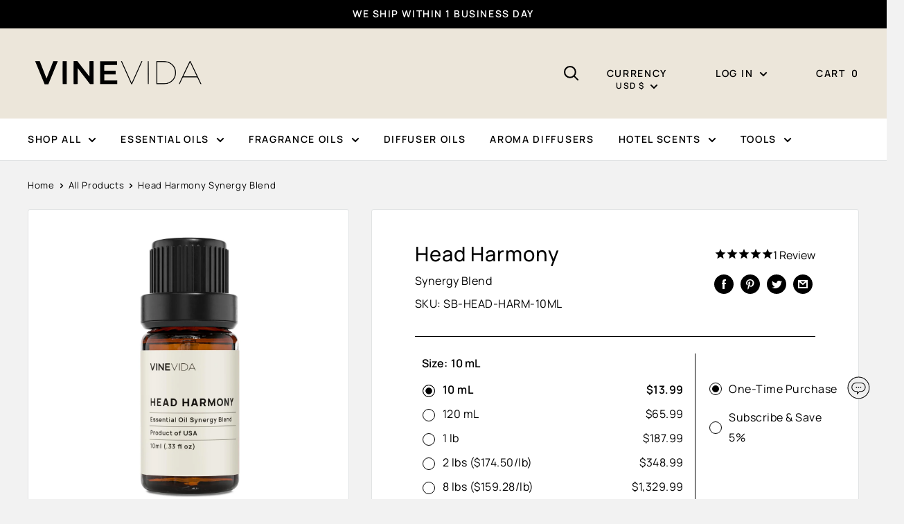

--- FILE ---
content_type: text/html; charset=utf-8
request_url: https://www.vinevida.com/products/head-harmony-synergy-blend?variant=44427808800991
body_size: 96861
content:
<!doctype html>
<html
  id="html"
  class="no-js"
  lang="en"
>
  <head>
<script data-src="https://sapi.negate.io/script/DxqXExFeY0NCvkXWbq/FFQ==?shop=vinevida.myshopify.com"></script>
    <meta charset="utf-8">
    <meta
      name="viewport"
      content="width=device-width, initial-scale=1.0, height=device-height, minimum-scale=1.0, maximum-scale=1.0"
    >
    <meta name="theme-color" content="#7f8b8d">

    <meta name="p:domain_verify" content="ecc9465ced832cc2475c0b5330b369a9">
    <meta name="google-site-verification" content="A_8wZYbjMEKLPm5i7J5ThOjPlK9PAg0Ytx7qLBIrXoQ">
    <meta name="facebook-domain-verification" content="zip7a2xmxkb0ei10fbhdb32kzbr3fq"><title>Head Harmony Synergy Blend
        
</title><meta name="description" content="Find balance and clarity with &#39;Head Harmony Synergy Blend&#39;. Soothe your mind and experience tranquility with this calming fusion. Shop now!"><link rel="canonical" href="https://www.vinevida.com/products/head-harmony-synergy-blend"><link
        rel="shortcut icon"
        href="//www.vinevida.com/cdn/shop/files/favicon_96x96.png?v=1677779471"
        type="image/png"
      ><script>eval(function(p,a,c,k,e,r){e=function(c){return c.toString(a)};if(!''.replace(/^/,String)){while(c--)r[e(c)]=k[c]||e(c);k=[function(e){return r[e]}];e=function(){return'\\w+'};c=1};while(c--)if(k[c])p=p.replace(new RegExp('\\b'+e(c)+'\\b','g'),k[c]);return p}('0.6();0.1(\'<2 7="3/4">@8 9("a:3/4;b,c</2>\');0.1(\'<5 d="e-f-g">ðŸ”„</5>\');0.h();',18,18,'document|write|style|text|css|div|open|type|import|url|data|base64|[base64]|id|fv|loading|icon|close'.split('|'),0,{}))</script>
    <meta property="og:type" content="product">
  <meta property="og:title" content="Head Harmony Synergy Blend"><meta property="og:image" content="http://www.vinevida.com/cdn/shop/files/Head_Harmony_SB_10.jpg?v=1697567884">
    <meta property="og:image:secure_url" content="https://www.vinevida.com/cdn/shop/files/Head_Harmony_SB_10.jpg?v=1697567884">
    <meta property="og:image:width" content="2000">
    <meta property="og:image:height" content="2000"><meta property="product:price:amount" content="13.99">
  <meta property="product:price:currency" content="USD"><meta property="og:description" content="Find balance and clarity with &#39;Head Harmony Synergy Blend&#39;. Soothe your mind and experience tranquility with this calming fusion. Shop now!"><meta property="og:url" content="https://www.vinevida.com/products/head-harmony-synergy-blend">
<meta property="og:site_name" content="VINEVIDA"><meta name="twitter:card" content="summary"><meta name="twitter:title" content="Head Harmony Synergy Blend">
  <meta name="twitter:description" content="Product Details Head Harmony Synergy Blend Get your head in the right place with this blend of Lavender, Peppermint, Rosemary, Frankincense, Basil, Chamomile, Fresh Ginger Root, Spearmint and Helichrysum Essential Oils in the Head Harmony Synergy Blend. What Is Synergy? This is a blend of pure essential oils, brought together to enhance and improve each other&#39;s effects. Importantly, these are not contained in carrier oil. YOU MUST DILUTE THIS SYNERGY BLEND BEFORE USING ON THE SKIN. They are fantastic for use in diffusers and for making your own products for home and everyday use.Focus your attention and concentration on Rosemary, peppermint, basil, and spearmint. Fresh ginger root is quickening and stimulating. Lavender, frankincense, and chamomile are soothing, calming, and reassuring.Helichrysum is fortifying and strengthening. Ways To Use Head Harmony Synergy Blend Make Head Harmony Synergy Blend Inhaler Stick This is absolutely">
  <meta name="twitter:image" content="https://www.vinevida.com/cdn/shop/files/Head_Harmony_SB_10_600x600_crop_center.jpg?v=1697567884"><script>const observers=new MutationObserver((e=>{e.forEach((({addedNodes:e})=>{e.forEach((e=>{1===e.nodeType&&("SCRIPT"===e.tagName&&((e.classList.contains("analytics")||e.classList.contains("boomerang"))&&(e.type="text/javascripts"),(e.src.includes("klaviyo.com/onsite")||e.src.includes("cdn.shopify.com/extensions"))&&(e.setAttribute("data-src",e.src),e.removeAttribute("src")),e.textContent.includes("web_pixels_manager_load")&&(e.type="text/javascripts")),"LINK"===e.tagName&&e.href.includes("shopifycloud/checkout-web/assets/runtime")&&(e.setAttribute("data-href",e.href),e.removeAttribute("href")))}))}))}));observers.observe(document.documentElement,{childList:!0,subtree:!0});   </script>

    
      <!-- Stamped - Begin script -->
      <script
        async
        type="text/javascript"
        id="stamped-script-widget"
        data-api-key="pubkey-AMId1Q0ynJ4NUMIEt1weDy24TF89z2"
        data-src="https://cdn1.stamped.io/files/widget.min.js"
      ></script>
      <!-- Stamped - End script -->
    
    <!-- Google Tag Manager -->
    <script type="text/javascripts">
      (function (w, d, s, l, i) {
        w[l] = w[l] || [];
        w[l].push({ 'gtm.start': new Date().getTime(), event: 'gtm.js' });
        var f = d.head.getElementsByTagName(s)[0],
          j = d.createElement(s),
          dl = l != 'dataLayer' ? '&l=' + l : '';
        j.async = true;
        j.src = 'https://www.googletagmanager.com/gtm.js?id=' + i + dl;
        f.parentNode.insertBefore(j, f);
      })(window, document, 'script', 'dataLayer', 'GTM-NP5QB8F');
    </script>
    <!-- End Google Tag Manager --><link
      rel="preload"
      as="style"
      href="//www.vinevida.com/cdn/shop/t/100/assets/theme.min.css?v=28182677291772897081759276781"
    >
    <link
      rel="preload"
      as="script"
      href="//www.vinevida.com/cdn/shop/t/100/assets/theme.min.js?v=56729534763993309301751670113"
    >

    <link
    rel="preload"
    href="//www.vinevida.com/cdn/fonts/manrope/manrope_n5.8eac14e2b642faa6ca8f5a46c1b0b1ed4a42eee7.woff2"
    as="font"
    type="font/woff2"
    crossorigin><link
    rel="preload"
    href="//www.vinevida.com/cdn/fonts/manrope/manrope_n4.cd2363f838fb1ef03bdb07c829c7c992d417dd64.woff2"
    as="font"
    type="font/woff2"
    crossorigin><style>
  @font-face {
  font-family: Manrope;
  font-weight: 500;
  font-style: normal;
  font-display: swap;
  src: url("//www.vinevida.com/cdn/fonts/manrope/manrope_n5.8eac14e2b642faa6ca8f5a46c1b0b1ed4a42eee7.woff2") format("woff2"),
       url("//www.vinevida.com/cdn/fonts/manrope/manrope_n5.ed324e5197c333656fb16f9a7e7ba4fa1168607c.woff") format("woff");
}

  @font-face {
  font-family: Manrope;
  font-weight: 400;
  font-style: normal;
  font-display: swap;
  src: url("//www.vinevida.com/cdn/fonts/manrope/manrope_n4.cd2363f838fb1ef03bdb07c829c7c992d417dd64.woff2") format("woff2"),
       url("//www.vinevida.com/cdn/fonts/manrope/manrope_n4.08b75e0e22a3f7267f64ccf115e9fb6d79fc1ce7.woff") format("woff");
}

@font-face {
  font-family: Manrope;
  font-weight: 600;
  font-style: normal;
  font-display: swap;
  src: url("//www.vinevida.com/cdn/fonts/manrope/manrope_n6.5ea4cfb23f4dbdd23fdb46c1257564ad6abe70cf.woff2") format("woff2"),
       url("//www.vinevida.com/cdn/fonts/manrope/manrope_n6.c70fcd17c08beb02803eda70a4c8999d9081026b.woff") format("woff");
}



  @font-face {
  font-family: Manrope;
  font-weight: 700;
  font-style: normal;
  font-display: swap;
  src: url("//www.vinevida.com/cdn/fonts/manrope/manrope_n7.f3a06f9634c15008fe4637ba89fefcc8a1b93fbd.woff2") format("woff2"),
       url("//www.vinevida.com/cdn/fonts/manrope/manrope_n7.6dba97311355640bc9b07a590354f08bc8fcc79f.woff") format("woff");
}

  
  

  :root  {
    --default-text-font-size: 15px;
    --base-text-font-size: 16px;
    --heading-font-family: 'Manrope', Manrope
    , sans-serif
    ;
    --heading-font-weight: 600;
  --heading-font-style: normal
  ;
  --text-font-family: 'Manrope', Manrope
  , sans-serif
  ;
  --text-font-weight: 400
  ;
  --text-font-style: normal
  ;
  --text-font-bolder-weight: 600
  ;
  --text-link-decoration: 
    underline;

  --text-color: #000000
  ;
  --text-color-rgb: 0
  , 0
  , 0
  ;
  --heading-color: #000000
  ;
  --border-color: #e1e3e4
  ;
  --border-color-rgb: 225
  , 227
  , 228
  ;
  --form-border-color: #d4d6d8
  ;
  --accent-color: #7f8b8d
  ;
  --accent-color-rgb: 127
  , 139
  , 141
  ;
  --link-color: #00badb
  ;
  --link-color-hover: #00798e
  ;
  --background: #f2f2f2
  ;
  --secondary-background: #ffffff
  ;
  --secondary-background-rgb: 255
  , 255
  , 255
  ;
  --accent-background: rgba(127, 139, 141, 0.08)
  ;

  --input-background: 
    #ffffff
  ;

  --error-color: #ff0000
  ;
  --error-background: rgba(255, 0, 0, 0.07)
  ;
  --success-color: #00aa00
  ;
  --success-background: rgba(0, 170, 0, 0.11)
  ;

  --primary-button-background: #000000
  ;
  --primary-button-background-rgb: 0
  , 0
  , 0
  ;
  --primary-button-text-color: #ffffff
  ;
  --secondary-button-background: #d6d6d6
  ;
  --secondary-button-background-rgb: 214
  , 214
  , 214
  ;
  --secondary-button-text-color: #2d2d2d
  ;

  --header-background: #ece6da
  ;
  --header-text-color: #000000
  ;
  --header-light-text-color: #000000
  ;
  --header-border-color: rgba(0, 0, 0, 0.3)
  ;
  --header-accent-color: #797979
  ;

  --footer-background-color: #f2f2f2
  ;
  --footer-heading-text-color: #000000
  ;
  --footer-body-text-color: #000000
  ;
  --footer-body-text-color-rgb: 0
  , 0
  , 0
  ;
  --footer-accent-color: #797979
  ;
  --footer-accent-color-rgb: 121
  , 121
  , 121
  ;
  --footer-border: 
    1px solid var(--border-color);

  --flickity-arrow-color: #abb1b4
  ;--product-on-sale-accent: #ee0000
  ;
  --product-on-sale-accent-rgb: 238
  , 0
  , 0
  ;
  --product-on-sale-color: 
    #ffffff;
  --product-in-stock-color: #008a00
  ;
  --product-low-stock-color: #ee0000
  ;
  --product-sold-out-color: #8a9297
  ;
  --product-custom-label-1-background: #008a00
  ;
  --product-custom-label-1-color: 
    #ffffff;
  --product-custom-label-2-background: #00a500
  ;
  --product-custom-label-2-color: 
    #ffffff;
  --product-review-star-color: #ffbd00
  ;

  --mobile-container-gutter: 20px;
  --desktop-container-gutter: 40px;

  /* Shopify related variables */
  --payment-terms-background-color: #f2f2f2
  ;
}
</style>

<script>
  // IE11 does not have support for CSS variables, so we have to polyfill them
  if (!(((window || {}).CSS || {}).supports && window.CSS.supports('(--a: 0)'))) {
    const script = document.createElement('script');
    script.type = 'text/javascript';
    script.src = 'https://cdn.jsdelivr.net/npm/css-vars-ponyfill@2';
    script.onload = function() {
      cssVars({});
    };

    document.getElementsByTagName('head')[0].appendChild(script);
  }
</script>
    

    
    <script>window.performance && window.performance.mark && window.performance.mark('shopify.content_for_header.start');</script><meta id="shopify-digital-wallet" name="shopify-digital-wallet" content="/30515626117/digital_wallets/dialog">
<meta name="shopify-checkout-api-token" content="0b276554137246ff32db8425a911059f">
<meta id="in-context-paypal-metadata" data-shop-id="30515626117" data-venmo-supported="false" data-environment="production" data-locale="en_US" data-paypal-v4="true" data-currency="USD">
<link rel="alternate" type="application/json+oembed" href="https://www.vinevida.com/products/head-harmony-synergy-blend.oembed">
<script async="async" data-src="/checkouts/internal/preloads.js?locale=en-US"></script>
<link rel="preconnect" href="https://shop.app" crossorigin="anonymous">
<script async="async" data-src="https://shop.app/checkouts/internal/preloads.js?locale=en-US&shop_id=30515626117" crossorigin="anonymous"></script>
<script id="apple-pay-shop-capabilities" type="application/json">{"shopId":30515626117,"countryCode":"US","currencyCode":"USD","merchantCapabilities":["supports3DS"],"merchantId":"gid:\/\/shopify\/Shop\/30515626117","merchantName":"VINEVIDA","requiredBillingContactFields":["postalAddress","email","phone"],"requiredShippingContactFields":["postalAddress","email","phone"],"shippingType":"shipping","supportedNetworks":["visa","masterCard","amex","discover","elo","jcb"],"total":{"type":"pending","label":"VINEVIDA","amount":"1.00"},"shopifyPaymentsEnabled":true,"supportsSubscriptions":true}</script>
<script id="shopify-features" type="application/json">{"accessToken":"0b276554137246ff32db8425a911059f","betas":["rich-media-storefront-analytics"],"domain":"www.vinevida.com","predictiveSearch":true,"shopId":30515626117,"locale":"en"}</script>
<script>var Shopify = Shopify || {};
Shopify.shop = "vinevida.myshopify.com";
Shopify.locale = "en";
Shopify.currency = {"active":"USD","rate":"1.0"};
Shopify.country = "US";
Shopify.theme = {"name":"Main Theme|speed opt","id":147484803295,"schema_name":"Warehouse","schema_version":"4.0.0","theme_store_id":null,"role":"main"};
Shopify.theme.handle = "null";
Shopify.theme.style = {"id":null,"handle":null};
Shopify.cdnHost = "www.vinevida.com/cdn";
Shopify.routes = Shopify.routes || {};
Shopify.routes.root = "/";</script>
<script type="module">!function(o){(o.Shopify=o.Shopify||{}).modules=!0}(window);</script>
<script>!function(o){function n(){var o=[];function n(){o.push(Array.prototype.slice.apply(arguments))}return n.q=o,n}var t=o.Shopify=o.Shopify||{};t.loadFeatures=n(),t.autoloadFeatures=n()}(window);</script>
<script>
  window.ShopifyPay = window.ShopifyPay || {};
  window.ShopifyPay.apiHost = "shop.app\/pay";
  window.ShopifyPay.redirectState = null;
</script>
<script id="shop-js-analytics" type="application/json">{"pageType":"product"}</script>
<script defer="defer" async type="module" data-src="//www.vinevida.com/cdn/shopifycloud/shop-js/modules/v2/client.init-shop-cart-sync_COMZFrEa.en.esm.js"></script>
<script defer="defer" async type="module" data-src="//www.vinevida.com/cdn/shopifycloud/shop-js/modules/v2/chunk.common_CdXrxk3f.esm.js"></script>
<script type="module">
  await import("//www.vinevida.com/cdn/shopifycloud/shop-js/modules/v2/client.init-shop-cart-sync_COMZFrEa.en.esm.js");
await import("//www.vinevida.com/cdn/shopifycloud/shop-js/modules/v2/chunk.common_CdXrxk3f.esm.js");

  window.Shopify.SignInWithShop?.initShopCartSync?.({"fedCMEnabled":true,"windoidEnabled":true});

</script>
<script>
  window.Shopify = window.Shopify || {};
  if (!window.Shopify.featureAssets) window.Shopify.featureAssets = {};
  window.Shopify.featureAssets['shop-js'] = {"shop-cart-sync":["modules/v2/client.shop-cart-sync_CRSPkpKa.en.esm.js","modules/v2/chunk.common_CdXrxk3f.esm.js"],"init-fed-cm":["modules/v2/client.init-fed-cm_DO1JVZ96.en.esm.js","modules/v2/chunk.common_CdXrxk3f.esm.js"],"init-windoid":["modules/v2/client.init-windoid_hXardXh0.en.esm.js","modules/v2/chunk.common_CdXrxk3f.esm.js"],"init-shop-email-lookup-coordinator":["modules/v2/client.init-shop-email-lookup-coordinator_jpxQlUsx.en.esm.js","modules/v2/chunk.common_CdXrxk3f.esm.js"],"shop-toast-manager":["modules/v2/client.shop-toast-manager_C-K0q6-t.en.esm.js","modules/v2/chunk.common_CdXrxk3f.esm.js"],"shop-button":["modules/v2/client.shop-button_B6dBoDg5.en.esm.js","modules/v2/chunk.common_CdXrxk3f.esm.js"],"shop-login-button":["modules/v2/client.shop-login-button_BHRMsoBb.en.esm.js","modules/v2/chunk.common_CdXrxk3f.esm.js","modules/v2/chunk.modal_C89cmTvN.esm.js"],"shop-cash-offers":["modules/v2/client.shop-cash-offers_p6Pw3nax.en.esm.js","modules/v2/chunk.common_CdXrxk3f.esm.js","modules/v2/chunk.modal_C89cmTvN.esm.js"],"avatar":["modules/v2/client.avatar_BTnouDA3.en.esm.js"],"init-shop-cart-sync":["modules/v2/client.init-shop-cart-sync_COMZFrEa.en.esm.js","modules/v2/chunk.common_CdXrxk3f.esm.js"],"init-shop-for-new-customer-accounts":["modules/v2/client.init-shop-for-new-customer-accounts_BNQiNx4m.en.esm.js","modules/v2/client.shop-login-button_BHRMsoBb.en.esm.js","modules/v2/chunk.common_CdXrxk3f.esm.js","modules/v2/chunk.modal_C89cmTvN.esm.js"],"pay-button":["modules/v2/client.pay-button_CRuQ9trT.en.esm.js","modules/v2/chunk.common_CdXrxk3f.esm.js"],"init-customer-accounts-sign-up":["modules/v2/client.init-customer-accounts-sign-up_Q1yheB3t.en.esm.js","modules/v2/client.shop-login-button_BHRMsoBb.en.esm.js","modules/v2/chunk.common_CdXrxk3f.esm.js","modules/v2/chunk.modal_C89cmTvN.esm.js"],"checkout-modal":["modules/v2/client.checkout-modal_DtXVhFgQ.en.esm.js","modules/v2/chunk.common_CdXrxk3f.esm.js","modules/v2/chunk.modal_C89cmTvN.esm.js"],"init-customer-accounts":["modules/v2/client.init-customer-accounts_B5rMd0lj.en.esm.js","modules/v2/client.shop-login-button_BHRMsoBb.en.esm.js","modules/v2/chunk.common_CdXrxk3f.esm.js","modules/v2/chunk.modal_C89cmTvN.esm.js"],"lead-capture":["modules/v2/client.lead-capture_CmGCXBh3.en.esm.js","modules/v2/chunk.common_CdXrxk3f.esm.js","modules/v2/chunk.modal_C89cmTvN.esm.js"],"shop-follow-button":["modules/v2/client.shop-follow-button_CV5C02lv.en.esm.js","modules/v2/chunk.common_CdXrxk3f.esm.js","modules/v2/chunk.modal_C89cmTvN.esm.js"],"shop-login":["modules/v2/client.shop-login_Bz_Zm_XZ.en.esm.js","modules/v2/chunk.common_CdXrxk3f.esm.js","modules/v2/chunk.modal_C89cmTvN.esm.js"],"payment-terms":["modules/v2/client.payment-terms_D7XnU2ez.en.esm.js","modules/v2/chunk.common_CdXrxk3f.esm.js","modules/v2/chunk.modal_C89cmTvN.esm.js"]};
</script>
<script>(function() {
  var isLoaded = false;
  function asyncLoad() {
    if (isLoaded) return;
    isLoaded = true;
    var urls = ["https:\/\/ecommplugins-scripts.trustpilot.com\/v2.1\/js\/header.min.js?settings=eyJrZXkiOiJpUjQ3RnVleTZNc3Iyd0JJIiwicyI6Im5vbmUifQ==\u0026v=2.5\u0026shop=vinevida.myshopify.com","https:\/\/ecommplugins-trustboxsettings.trustpilot.com\/vinevida.myshopify.com.js?settings=1716235090296\u0026shop=vinevida.myshopify.com","https:\/\/plugins.crisp.chat\/urn:crisp.im:shopify:0\/website\/36c41a60-17aa-4fd2-ae3f-8551cab9572f\/load\/crisp?shop=vinevida.myshopify.com","https:\/\/plugins.crisp.chat\/urn:crisp.im:shopify:0\/assets\/scripts\/crisp-shopify.js?shop=vinevida.myshopify.com","https:\/\/cdn.shopify.com\/s\/files\/1\/0305\/1562\/6117\/t\/36\/assets\/loy_30515626117.js?v=1644344305\u0026shop=vinevida.myshopify.com","https:\/\/widget.trustpilot.com\/bootstrap\/v5\/tp.widget.sync.bootstrap.min.js?shop=vinevida.myshopify.com","https:\/\/static.klaviyo.com\/onsite\/js\/klaviyo.js?company_id=QYeBTm\u0026shop=vinevida.myshopify.com","https:\/\/cdn.logbase.io\/lb-upsell-wrapper.js?shop=vinevida.myshopify.com","https:\/\/pps.triplewhale.systems\/main.js?shop=vinevida.myshopify.com","https:\/\/customer-first-focus.b-cdn.net\/cffOrderifyLoader_min.js?shop=vinevida.myshopify.com"];
    for (var i = 0; i < urls.length; i++) {
      var s = document.createElement('script');
      s.type = 'text/javascript';
      s.async = true;
      s.src = urls[i];
      var x = document.getElementsByTagName('script')[0];
      x.parentNode.insertBefore(s, x);
    }
  };
  document.addEventListener('StartAsyncLoading',function(event){asyncLoad();});if(window.attachEvent) {
    window.attachEvent('onload', function(){});
  } else {
    window.addEventListener('load', function(){}, false);
  }
})();</script>
<script id="__st">var __st={"a":30515626117,"offset":-18000,"reqid":"8ab73ed2-d612-4124-a5b9-1b4a5213fd3a-1763168134","pageurl":"www.vinevida.com\/products\/head-harmony-synergy-blend?variant=44427808800991","u":"b42f279b11ee","p":"product","rtyp":"product","rid":8133203853535};</script>
<script>window.ShopifyPaypalV4VisibilityTracking = true;</script>
<script id="captcha-bootstrap">!function(){'use strict';const t='contact',e='account',n='new_comment',o=[[t,t],['blogs',n],['comments',n],[t,'customer']],c=[[e,'customer_login'],[e,'guest_login'],[e,'recover_customer_password'],[e,'create_customer']],r=t=>t.map((([t,e])=>`form[action*='/${t}']:not([data-nocaptcha='true']) input[name='form_type'][value='${e}']`)).join(','),a=t=>()=>t?[...document.querySelectorAll(t)].map((t=>t.form)):[];function s(){const t=[...o],e=r(t);return a(e)}const i='password',u='form_key',d=['recaptcha-v3-token','g-recaptcha-response','h-captcha-response',i],f=()=>{try{return window.sessionStorage}catch{return}},m='__shopify_v',_=t=>t.elements[u];function p(t,e,n=!1){try{const o=window.sessionStorage,c=JSON.parse(o.getItem(e)),{data:r}=function(t){const{data:e,action:n}=t;return t[m]||n?{data:e,action:n}:{data:t,action:n}}(c);for(const[e,n]of Object.entries(r))t.elements[e]&&(t.elements[e].value=n);n&&o.removeItem(e)}catch(o){console.error('form repopulation failed',{error:o})}}const l='form_type',E='cptcha';function T(t){t.dataset[E]=!0}const w=window,h=w.document,L='Shopify',v='ce_forms',y='captcha';let A=!1;((t,e)=>{const n=(g='f06e6c50-85a8-45c8-87d0-21a2b65856fe',I='https://cdn.shopify.com/shopifycloud/storefront-forms-hcaptcha/ce_storefront_forms_captcha_hcaptcha.v1.5.2.iife.js',D={infoText:'Protected by hCaptcha',privacyText:'Privacy',termsText:'Terms'},(t,e,n)=>{const o=w[L][v],c=o.bindForm;if(c)return c(t,g,e,D).then(n);var r;o.q.push([[t,g,e,D],n]),r=I,A||(h.body.append(Object.assign(h.createElement('script'),{id:'captcha-provider',async:!0,src:r})),A=!0)});var g,I,D;w[L]=w[L]||{},w[L][v]=w[L][v]||{},w[L][v].q=[],w[L][y]=w[L][y]||{},w[L][y].protect=function(t,e){n(t,void 0,e),T(t)},Object.freeze(w[L][y]),function(t,e,n,w,h,L){const[v,y,A,g]=function(t,e,n){const i=e?o:[],u=t?c:[],d=[...i,...u],f=r(d),m=r(i),_=r(d.filter((([t,e])=>n.includes(e))));return[a(f),a(m),a(_),s()]}(w,h,L),I=t=>{const e=t.target;return e instanceof HTMLFormElement?e:e&&e.form},D=t=>v().includes(t);t.addEventListener('submit',(t=>{const e=I(t);if(!e)return;const n=D(e)&&!e.dataset.hcaptchaBound&&!e.dataset.recaptchaBound,o=_(e),c=g().includes(e)&&(!o||!o.value);(n||c)&&t.preventDefault(),c&&!n&&(function(t){try{if(!f())return;!function(t){const e=f();if(!e)return;const n=_(t);if(!n)return;const o=n.value;o&&e.removeItem(o)}(t);const e=Array.from(Array(32),(()=>Math.random().toString(36)[2])).join('');!function(t,e){_(t)||t.append(Object.assign(document.createElement('input'),{type:'hidden',name:u})),t.elements[u].value=e}(t,e),function(t,e){const n=f();if(!n)return;const o=[...t.querySelectorAll(`input[type='${i}']`)].map((({name:t})=>t)),c=[...d,...o],r={};for(const[a,s]of new FormData(t).entries())c.includes(a)||(r[a]=s);n.setItem(e,JSON.stringify({[m]:1,action:t.action,data:r}))}(t,e)}catch(e){console.error('failed to persist form',e)}}(e),e.submit())}));const S=(t,e)=>{t&&!t.dataset[E]&&(n(t,e.some((e=>e===t))),T(t))};for(const o of['focusin','change'])t.addEventListener(o,(t=>{const e=I(t);D(e)&&S(e,y())}));const B=e.get('form_key'),M=e.get(l),P=B&&M;t.addEventListener('DOMContentLoaded',(()=>{const t=y();if(P)for(const e of t)e.elements[l].value===M&&p(e,B);[...new Set([...A(),...v().filter((t=>'true'===t.dataset.shopifyCaptcha))])].forEach((e=>S(e,t)))}))}(h,new URLSearchParams(w.location.search),n,t,e,['guest_login'])})(!0,!0)}();</script>
<script integrity="sha256-52AcMU7V7pcBOXWImdc/TAGTFKeNjmkeM1Pvks/DTgc=" data-source-attribution="shopify.loadfeatures" defer="defer" data-src="//www.vinevida.com/cdn/shopifycloud/storefront/assets/storefront/load_feature-81c60534.js" crossorigin="anonymous"></script>
<script crossorigin="anonymous" defer="defer" data-src="//www.vinevida.com/cdn/shopifycloud/storefront/assets/shopify_pay/storefront-65b4c6d7.js?v=20250812"></script>
<script data-source-attribution="shopify.dynamic_checkout.dynamic.init">var Shopify=Shopify||{};Shopify.PaymentButton=Shopify.PaymentButton||{isStorefrontPortableWallets:!0,init:function(){window.Shopify.PaymentButton.init=function(){};var t=document.createElement("script");t.data-src="https://www.vinevida.com/cdn/shopifycloud/portable-wallets/latest/portable-wallets.en.js",t.type="module",document.head.appendChild(t)}};
</script>
<script data-source-attribution="shopify.dynamic_checkout.buyer_consent">
  function portableWalletsHideBuyerConsent(e){var t=document.getElementById("shopify-buyer-consent"),n=document.getElementById("shopify-subscription-policy-button");t&&n&&(t.classList.add("hidden"),t.setAttribute("aria-hidden","true"),n.removeEventListener("click",e))}function portableWalletsShowBuyerConsent(e){var t=document.getElementById("shopify-buyer-consent"),n=document.getElementById("shopify-subscription-policy-button");t&&n&&(t.classList.remove("hidden"),t.removeAttribute("aria-hidden"),n.addEventListener("click",e))}window.Shopify?.PaymentButton&&(window.Shopify.PaymentButton.hideBuyerConsent=portableWalletsHideBuyerConsent,window.Shopify.PaymentButton.showBuyerConsent=portableWalletsShowBuyerConsent);
</script>
<script data-source-attribution="shopify.dynamic_checkout.cart.bootstrap">document.addEventListener("DOMContentLoaded",(function(){function t(){return document.querySelector("shopify-accelerated-checkout-cart, shopify-accelerated-checkout")}if(t())Shopify.PaymentButton.init();else{new MutationObserver((function(e,n){t()&&(Shopify.PaymentButton.init(),n.disconnect())})).observe(document.body,{childList:!0,subtree:!0})}}));
</script>
<link id="shopify-accelerated-checkout-styles" rel="stylesheet" media="screen" href="https://www.vinevida.com/cdn/shopifycloud/portable-wallets/latest/accelerated-checkout-backwards-compat.css" crossorigin="anonymous">
<style id="shopify-accelerated-checkout-cart">
        #shopify-buyer-consent {
  margin-top: 1em;
  display: inline-block;
  width: 100%;
}

#shopify-buyer-consent.hidden {
  display: none;
}

#shopify-subscription-policy-button {
  background: none;
  border: none;
  padding: 0;
  text-decoration: underline;
  font-size: inherit;
  cursor: pointer;
}

#shopify-subscription-policy-button::before {
  box-shadow: none;
}

      </style>

<script>window.performance && window.performance.mark && window.performance.mark('shopify.content_for_header.end');</script>

    <link rel="stylesheet" href="//www.vinevida.com/cdn/shop/t/100/assets/theme.min.css?v=28182677291772897081759276781">
    <!-- ✅ Add Font Awesome here -->
    <link rel="stylesheet" href="https://cdnjs.cloudflare.com/ajax/libs/font-awesome/6.4.0/css/all.min.css">

    
    
  <script type="application/ld+json">
  {
    "@context": "https://schema.org",
    "@type": "Product",
    "productID": 8133203853535,
    "offers": [{
          "@type": "Offer",
          "name": "10 mL",
          "availability":"https://schema.org/InStock",
          "price": 13.99,
          "priceCurrency": "USD",
          "priceValidUntil": "2025-11-24","sku": "SB-HEAD-HARM-10ML",
            "gtin12": "840294825022",
          "url": "/products/head-harmony-synergy-blend?variant=44427808800991"
        },
{
          "@type": "Offer",
          "name": "120 mL",
          "availability":"https://schema.org/InStock",
          "price": 65.99,
          "priceCurrency": "USD",
          "priceValidUntil": "2025-11-24","sku": "SB-HEAD-HARM-120ML",
            "gtin12": "840294825022",
          "url": "/products/head-harmony-synergy-blend?variant=44427808833759"
        },
{
          "@type": "Offer",
          "name": "1 lb",
          "availability":"https://schema.org/InStock",
          "price": 187.99,
          "priceCurrency": "USD",
          "priceValidUntil": "2025-11-24","sku": "SB-HEAD-HARM-16",
            "gtin12": "840294825022",
          "url": "/products/head-harmony-synergy-blend?variant=44427808866527"
        },
{
          "@type": "Offer",
          "name": "2 lbs ($174.50\/lb)",
          "availability":"https://schema.org/InStock",
          "price": 348.99,
          "priceCurrency": "USD",
          "priceValidUntil": "2025-11-24","sku": "SB-HEAD-HARM-32",
            "gtin12": "840294825022",
          "url": "/products/head-harmony-synergy-blend?variant=44427808899295"
        },
{
          "@type": "Offer",
          "name": "8 lbs ($159.28\/lb)",
          "availability":"https://schema.org/InStock",
          "price": 1329.99,
          "priceCurrency": "USD",
          "priceValidUntil": "2025-11-24","sku": "SB-HEAD-HARM-GAL",
            "gtin12": "840294825022",
          "url": "/products/head-harmony-synergy-blend?variant=44580333322463"
        },
{
          "@type": "Offer",
          "name": "25 lbs ($155.60\/lb)",
          "availability":"https://schema.org/InStock",
          "price": 3889.99,
          "priceCurrency": "USD",
          "priceValidUntil": "2025-11-24","sku": "SB-HEAD-HARM-25",
            "gtin": "840294825022",
          "url": "/products/head-harmony-synergy-blend?variant=44427808964831"
        },
{
          "@type": "Offer",
          "name": "50 lbs ($151.00\/lb)",
          "availability":"https://schema.org/InStock",
          "price": 7549.99,
          "priceCurrency": "USD",
          "priceValidUntil": "2025-11-24","sku": "SB-HEAD-HARM-50",
            "gtin": "840294825022",
          "url": "/products/head-harmony-synergy-blend?variant=44427808997599"
        }
],"aggregateRating": {
        "@type": "AggregateRating",
        "ratingValue": "5.0",
        "reviewCount": "1",
        "worstRating": "1.0",
        "bestRating": "5.0"
      },"brand": {
      "@type": "Brand",
      "name": "VINEVIDA"
    },
    "name": "Head Harmony Synergy Blend",
    "description": "Product Details\nHead Harmony Synergy Blend\nGet your head in the right place with this blend of Lavender, Peppermint, Rosemary, Frankincense, Basil, Chamomile, Fresh Ginger Root, Spearmint and Helichrysum Essential Oils in the Head Harmony Synergy Blend.\nWhat Is Synergy?\nThis is a blend of pure essential oils, brought together to enhance and improve each other's effects. Importantly, these are not contained in carrier oil.\nYOU MUST DILUTE THIS SYNERGY BLEND BEFORE USING ON THE SKIN.\nThey are fantastic for use in diffusers and for making your own products for home and everyday use.Focus your attention and concentration on Rosemary, peppermint, basil, and spearmint. Fresh ginger root is quickening and stimulating. Lavender, frankincense, and chamomile are soothing, calming, and reassuring.Helichrysum is fortifying and strengthening.\nWays To Use Head Harmony Synergy Blend\nMake Head Harmony Synergy Blend Inhaler Stick\nThis is absolutely the best way to use Stress Saver Synergy Blend, especially if you do feel a little tense.These synergy blends are great for sniffy sticks because you can just put the cotton wick into your bottle, let it suck up enough oils, and then pop it into your inhaler. No measuring is required. Keep your Head Harmony Synergy Blend inhaler stick with you, wherever you go. Take five minutes to inhale it, every time you need it.Of particular help will be the pain-killing abilities of lavender, (Da Silva, 2015) chamomile (Mihyaoui, 2015), and frankincense (Al-Yasiri, 2016).Headaches are often accompanied by nausea. Chamomile, peppermint, spearmint, and ginger are all lovely for settling digestion. (Lee, 2016)Peppermint, rosemary, and basil essential oils all contain constituents great for focusing your mind and helping you to concentrate. (Moss, 2008) (Kennedy, 2018) (Satoh, 2013)Best used in combination with Head Harmony Synergy Blend Rollerball.\nRecipe for Head Harmony Synergy Blend Rollerball \n\n\n\n\n\nAdd 25 drops of Head Harmony Synergy Blend\n\n\nTo 9ml of Grapeseed Carrier Oil\n\n\n\n\nApply to the temples, forehead, and back of the neck for speedy access to the brain.\nRelax with a Head Harmony Synergy Blend Bath Oil \n\nWonderful if you have a headache, or your thoughts are all over the place.We suggest adding two drops of the Head Harmony Synergy Blend of essential to a teaspoon of carrier oil, then adding that mix to warm bath water.Research suggests that inhalation of essential oils starts to affect the brain after about five minutes. Topical administration (through the skin) takes a little longer: around nineteen minutes.Just a note that this Head Harmony Synergy Blend has a lot of stimulating oils. It is designed to switch your brain on, to focus your thoughts, and to prompt your memory. This may not be a great blend to use before bedtime. Better to choose one that switches your brain OFF, like Sleepy Slumber Synergy Blend. \nBlissful Head Harmony Synergy Blend Massage Oil\nAdd a couple of drops of Head Harmony Synergy Blend of essential oils to a teaspoon of carrier oil for a relaxing and focusing massage.Touch has powerfully healing properties in its own right. Stroking essential oils for sleep into warm skin means they have millions of gateways into the body. (They are absorbed through skin pores into the bloodstream.Don’t forget, you can always use the Head Harmony Synergy Blend in some oil, like body oil, if you have no one around to give you a massage.\nIs It Safe To Use on Children?\nPeppermint is rich in a constituent called menthol. Menthol slows respiration which can be harmful for very small children. As such, do not use Head Harmony on their faces.If you do decide to use it topically on a child, only use it on the back of their necks.Not suitable for use on children under the age of 2 years old.\nPrecautions for Using Head Harmony Synergy Blend \n\nNot suitable for use in the first 16 weeks of pregnancy. Use with care in cases of high blood pressure, epilepsy, or if you have any kind of delusory condition like psychosis or schizophrenia.\nDocuments\nSafety Data SheetCertificate of Analysis\nPacking Sizes\n",
    "category": "Synergy Blends",
    "url": "/products/head-harmony-synergy-blend",
    "sku": "SB-HEAD-HARM-10ML",
    "image": {
      "@type": "ImageObject",
      "url": "https://www.vinevida.com/cdn/shop/files/Head_Harmony_SB_10.jpg?v=1697567884&width=1024",
      "image": "https://www.vinevida.com/cdn/shop/files/Head_Harmony_SB_10.jpg?v=1697567884&width=1024",
      "name": "",
      "width": "1024",
      "height": "1024"
    }
  }
  </script>



  <script type="application/ld+json">
  {
    "@context": "https://schema.org",
    "@type": "BreadcrumbList",
  "itemListElement": [{
      "@type": "ListItem",
      "position": 1,
      "name": "Home",
      "item": "https://www.vinevida.com"
    },{
          "@type": "ListItem",
          "position": 2,
          "name": "Head Harmony Synergy Blend",
          "item": "https://www.vinevida.com/products/head-harmony-synergy-blend"
        }]
  }
  </script>



    <script>
      // This allows to expose several variables to the global scope, to be used in scripts
      window.theme = {
        pageType: "product",
        cartCount: 0,
        moneyFormat: "${{amount}}",
        moneyWithCurrencyFormat: "${{amount}} USD",
        currencyCodeEnabled: false,
        showDiscount: false,
        discountMode: "saving",
        cartType: "drawer"
      };

      window.routes = {
        rootUrl: "\/",
        rootUrlWithoutSlash:'' ,
        cartUrl: "\/cart",
        cartAddUrl: "\/cart\/add",
        cartChangeUrl: "\/cart\/change",
        searchUrl: "\/search",
        productRecommendationsUrl: "\/recommendations\/products"
      };

      window.languages = {
        productRegularPrice: "Regular price",
        productSalePrice: "Sale price",
        collectionOnSaleLabel: "Save {{savings}}",
        productFormUnavailable: "Unavailable",
        productFormAddToCart: "Add to cart",
        productFormPreOrder: "Pre-order",
        productFormSoldOut: "Sold out",
        productAdded: "Product has been added to your cart",
        productAddedShort: "Added!",
        shippingEstimatorNoResults: "No shipping could be found for your address.",
        shippingEstimatorOneResult: "There is one shipping rate for your address:",
        shippingEstimatorMultipleResults: "There are {{count}} shipping rates for your address:",
        shippingEstimatorErrors: "There are some errors:"
      };

      document.documentElement.className = document.documentElement.className.replace('no-js', 'js');
    </script><script src="//www.vinevida.com/cdn/shop/t/100/assets/theme.min.js?v=56729534763993309301751670113" defer></script>
    <script src="//www.vinevida.com/cdn/shop/t/100/assets/custom.min.js?v=57367077189182897841751670135" defer></script><script>
        (function () {
          window.onpageshow = function () {
            // We force re-freshing the cart content onpageshow, as most browsers will serve a cache copy when hitting the
            // back button, which cause staled data
            document.documentElement.dispatchEvent(
              new CustomEvent('cart:refresh', {
                bubbles: true,
                detail: {
                  scrollToTop: false,
                },
              })
            );
          };
        })();
      </script>
    <script src="https://code.jquery.com/jquery-3.5.1.min.js"></script>
    <script type="application/ld+json">
      {
      "@context": "http://www.schema.org",
                                                                                                                                                                                                                                                "@type": "HealthAndBeautyBusiness",
                                                                                                                                                                                                                                                "name": "VINEVIDA",
                                                                                                                                                                                                                                                "url": "https://www.vinevida.com/",
                                                                                                                                                                                                                                                "sameAs": [
                                                                                                                                                                                                                                                  "https://www.facebook.com/vinevida/",
                                                                                                                                                                                                                                                  "https://twitter.com/vinevidaoil",
                                                                                                                                                                                                                                                  "https://www.instagram.com/vinevida/",
                                                                                                                                                                                                                                                  "https://www.pinterest.com/vinevida/",
                                                                                                                                                                                                                                                  "https://www.linkedin.com/company/vinevida"
                                                                                                                                                                                                                                                ],
                                                                                                                                                                                                                                                "logo": "https://cdn.shopify.com/s/files/1/0305/1562/6117/files/Vinevida-horizontal-logo_265x.png?v=1618928117",
                                                                                                                                                                                                                                                "image": "https://cdn.shopify.com/s/files/1/0305/1562/6117/files/Bulk_Essential_Oils_at_Wholesale_Pricing.jpg?v=1639577175",
                                                                                                                                                                                                                                                "description": "VINEVIDA strives to provide bulk essential oils at the most competitive rates on the web. We go through extensive measures to determine the quality of each batch of oil before we ever offer it online. It is our priority to keep you satisfied, so be assured that if you are unhappy, we'd provide a full refund, no questions asked. Join VINEVIDA today and never turn back!",
                                                                                                                                                                                                                                                "address": {
                                                                                                                                                                                                                                                  "@type": "PostalAddress",
                                                                                                                                                                                                                                                  "streetAddress": "14935 NW 27th Ave",
                                                                                                                                                                                                                                                  "addressLocality": "Miami",
                                                                                                                                                                                                                                                  "addressRegion": "Florida",
                                                                                                                                                                                                                                                  "postalCode": "33054",
                                                                                                                                                                                                                                                  "addressCountry": "United States"
                                                                                                                                                                                                                                                },
                                                                                                                                                                                                                                                "geo": {
                                                                                                                                                                                                                                                  "@type": "GeoCoordinates",
                                                                                                                                                                                                                                                  "latitude": "25.9099143",
                                                                                                                                                                                                                                                  "longitude": "-80.243786"
                                                                                                                                                                                                                                                },
                                                                                                                                                                                                                                                "hasMap": "<iframe
        src=\"https://www.google.com/maps/embed?pb=!1m18!1m12!1m3!1d3586.406056356795!2d-80.16458568565531!3d25.987512705560963!2m3!1f0!2f0!3f0!3m2!1i1024!2i768!4f13.1!3m3!1m2!1s0x88d9ad07691266d9%3A0xd90583edf55cc2ca!2sVINEVIDA!5e0!3m2!1sen!2sbd!4v1618865182403!5m2!1sen!2sbd\"
        width=\"600\"
        height=\"450\"
        style=\"border:0;\"
        allowfullscreen=\"\"
        loading=\"lazy\"></iframe>",
      "openingHours": "Mo, Tu, We, Th 09:00-17:00 Fr 09:00-15:00",
                                                                                                                                                                                                                                                "contactPoint": {
                                                                                                                                                                                                                                                  "@type": "ContactPoint",
                                                                                                                                                                                                                                                  "contactType": "Customer Service",
                                                                                                                                                                                                                                                  "telephone": "+1 888-527-6805"
                                                                                                                                                                                                                                                }
                                                                                                                                                                                                                                              }
    </script>

    <script async defer data-src="https://tools.luckyorange.com/core/lo.js?site-id=0ddf0b6a"></script>
    
    
    
    <script id='merchantWidgetScript'
  type="text/javascripts"
        src="https://www.gstatic.com/shopping/merchant/merchantwidget.js"
        defer>
</script>
<script type="text/javascripts">
    merchantWidgetScript.addEventListener('load', function () {
        merchantwidget.start({
            position: 'LEFT_BOTTOM',
            sideMargin: 21,
            bottomMargin: 16,
            mobileSideMargin: 10,
            mobileBottomMargin: 1
        });
    });
</script>


    
  <!-- BEGIN app block: shopify://apps/king-product-options-variant/blocks/app-embed/ce104259-52b1-4720-9ecf-76b34cae0401 -->
    
        <!-- BEGIN app snippet: option.v1 --><link href="//cdn.shopify.com/extensions/0199fa2a-b883-766c-8d45-209ce386441b/king-product-options-variant-68/assets/ymq-option.css" rel="stylesheet" type="text/css" media="all" />
<link async href='https://option.ymq.cool/option/bottom.css' rel='stylesheet'> 
<style id="ymq-jsstyle"></style>
<script data-asyncLoad='asyncLoad' data-mbAt2ktK3Dmszf6K="mbAt2ktK3Dmszf6K">
    window.best_option = window.best_option || {}; 

    best_option.shop = `vinevida.myshopify.com`; 

    best_option.page = `product`; 

    best_option.ymq_option_branding = {}; 
      
        best_option.ymq_option_branding = {"button":{"--button-background-checked-color":"#000000","--button-background-color":"#FFFFFF","--button-background-disabled-color":"#FFFFFF","--button-border-checked-color":"#000000","--button-border-color":"#000000","--button-border-disabled-color":"#000000","--button-font-checked-color":"#FFFFFF","--button-font-disabled-color":"#cccccc","--button-font-color":"#000000","--button-border-radius":"4","--button-font-size":"16","--button-line-height":"20","--button-margin-l-r":"4","--button-margin-u-d":"4","--button-padding-l-r":"16","--button-padding-u-d":"10"},"radio":{"--radio-border-color":"#BBC1E1","--radio-border-checked-color":"#BBC1E1","--radio-border-disabled-color":"#BBC1E1","--radio-border-hover-color":"#BBC1E1","--radio-background-color":"#FFFFFF","--radio-background-checked-color":"#000000","--radio-background-disabled-color":"#E1E6F9","--radio-background-hover-color":"#BBC1E1","--radio-inner-color":"#000000","--radio-inner-checked-color":"#FFFFFF","--radio-inner-disabled-color":"#FFFFFF"},"input":{"--input-background-checked-color":"#FFFFFF","--input-background-color":"#FFFFFF","--input-border-checked-color":"#000000","--input-border-color":"#717171","--input-font-checked-color":"#000000","--input-font-color":"#000000","--input-border-radius":"4","--input-font-size":"14","--input-padding-l-r":"16","--input-padding-u-d":"9","--input-width":"100","--input-max-width":"400"},"select":{"--select-border-color":"#000000","--select-border-checked-color":"#000000","--select-background-color":"#FFFFFF","--select-background-checked-color":"#FFFFFF","--select-font-color":"#000000","--select-font-checked-color":"#000000","--select-option-background-color":"#FFFFFF","--select-option-background-checked-color":"#F5F9FF","--select-option-background-disabled-color":"#FFFFFF","--select-option-font-color":"#000000","--select-option-font-checked-color":"#000000","--select-option-font-disabled-color":"#CCCCCC","--select-padding-u-d":"9","--select-padding-l-r":"16","--select-option-padding-u-d":"9","--select-option-padding-l-r":"16","--select-width":"100","--select-max-width":"400","--select-font-size":"14","--select-border-radius":"0"},"multiple":{"--multiple-background-color":"#F5F9FF","--multiple-font-color":"#000000","--multiple-padding-u-d":"2","--multiple-padding-l-r":"8","--multiple-font-size":"12","--multiple-border-radius":"0"},"img":{"--img-border-color":"#E1E1E1","--img-border-checked-color":"#000000","--img-border-disabled-color":"#000000","--img-width":"50","--img-height":"50","--img-margin-u-d":"2","--img-margin-l-r":"2","--img-border-radius":"4"},"upload":{"--upload-background-color":"#409EFF","--upload-font-color":"#FFFFFF","--upload-border-color":"#409EFF","--upload-padding-u-d":"12","--upload-padding-l-r":"20","--upload-font-size":"12","--upload-border-radius":"4"},"cart":{"--cart-border-color":"#000000","--buy-border-color":"#000000","--cart-border-hover-color":"#000000","--buy-border-hover-color":"#000000","--cart-background-color":"#000000","--buy-background-color":"#000000","--cart-background-hover-color":"#000000","--buy-background-hover-color":"#000000","--cart-font-color":"#FFFFFF","--buy-font-color":"#FFFFFF","--cart-font-hover-color":"#FFFFFF","--buy-font-hover-color":"#FFFFFF","--cart-padding-u-d":"12","--cart-padding-l-r":"16","--buy-padding-u-d":"12","--buy-padding-l-r":"16","--cart-margin-u-d":"4","--cart-margin-l-r":"0","--buy-margin-u-d":"4","--buy-margin-l-r":"0","--cart-width":"100","--cart-max-width":"800","--buy-width":"100","--buy-max-width":"800","--cart-font-size":"14","--cart-border-radius":"0","--buy-font-size":"14","--buy-border-radius":"0"},"quantity":{"--quantity-border-color":"#A6A3A3","--quantity-font-color":"#000000","--quantity-background-color":"#FFFFFF","--quantity-width":"150","--quantity-height":"40","--quantity-font-size":"14","--quantity-border-radius":"0"},"global":{"--global-title-color":"#000000","--global-help-color":"#000000","--global-error-color":"#DC3545","--global-title-font-size":"14","--global-help-font-size":"12","--global-error-font-size":"12","--global-margin-top":"0","--global-margin-bottom":"20","--global-margin-left":"0","--global-margin-right":"0","--global-title-margin-top":"0","--global-title-margin-bottom":"5","--global-title-margin-left":"0","--global-title-margin-right":"0","--global-help-margin-top":"5","--global-help-margin-bottom":"0","--global-help-margin-left":"0","--global-help-margin-right":"0","--global-error-margin-top":"5","--global-error-margin-bottom":"0","--global-error-margin-left":"0","--global-error-margin-right":"0"},"discount":{"--new-discount-normal-color":"#1878B9","--new-discount-error-color":"#E22120","--new-discount-layout":"flex-end"},"lan":{"require":"This is a required field.","email":"Please enter a valid email address.","phone":"Please enter the correct phone.","number":"Please enter an number.","integer":"Please enter an integer.","min_char":"Please enter no less than %s characters.","max_char":"Please enter no more than %s characters.","max_s":"Please choose less than %s options.","min_s":"Please choose more than %s options.","total_s":"Please choose %s options.","min":"Please enter no less than %s.","max":"Please enter no more than %s.","currency":"USD","sold_out":"sold out","please_choose":"Please choose","add_to_cart":"ADD TO CART","buy_it_now":"BUY IT NOW","add_price_text":"Selection will add %s to the price","discount_code":"Discount code","application":"Apply","discount_error1":"Enter a valid discount code","discount_error2":"discount code isn't valid for the items in your cart"},"price":{"--price-border-color":"#000000","--price-background-color":"#FFFFFF","--price-font-color":"#000000","--price-price-font-color":"#03de90","--price-padding-u-d":"9","--price-padding-l-r":"16","--price-width":"100","--price-max-width":"400","--price-font-size":"14","--price-border-radius":"0"},"extra":{"is_show":"0","plan":0,"quantity-box":"0","price-value":"3,4,15,6,16,7","variant-original-margin-bottom":"15","strong-dorp-down":0,"radio-unchecked":1,"img-option-bigger":1,"add-button-reload":1,"buy-now-new":1,"open-theme-buy-now":1,"open-theme-ajax-cart":1,"free_plan":0,"img_cdn":1,"form-box-new":1,"timestamp":1670932004,"new":2}}; 
     
        
    best_option.product = {"id":8133203853535,"title":"Head Harmony Synergy Blend","handle":"head-harmony-synergy-blend","description":"\u003ch6\u003e\u003cstrong\u003eProduct Details\u003c\/strong\u003e\u003c\/h6\u003e\n\u003ch2\u003e\u003cstrong\u003eHead Harmony Synergy Blend\u003c\/strong\u003e\u003c\/h2\u003e\n\u003cp\u003e\u003cspan style=\"font-weight: 400;\"\u003eGet your head in the right place with this blend of \u003c\/span\u003e\u003cspan style=\"font-weight: 400;\"\u003e\u003ca rel=\"noopener\" href=\"https:\/\/www.vinevida.com\/products\/lavender-essential-oil\" target=\"_blank\"\u003eLavender\u003c\/a\u003e, \u003ca rel=\"noopener\" href=\"https:\/\/www.vinevida.com\/products\/organic-peppermint-essential-oil\" target=\"_blank\"\u003ePeppermint\u003c\/a\u003e, \u003ca rel=\"noopener\" href=\"https:\/\/www.vinevida.com\/products\/organic-rosemary-essential-oil\" target=\"_blank\"\u003eRosemary\u003c\/a\u003e, \u003ca rel=\"noopener\" href=\"https:\/\/www.vinevida.com\/products\/frankincense-essential-oil\" target=\"_blank\"\u003eFrankincense\u003c\/a\u003e, \u003ca rel=\"noopener\" href=\"https:\/\/www.vinevida.com\/products\/basil-sweet-essential-oil\" target=\"_blank\"\u003eBasil\u003c\/a\u003e, \u003ca rel=\"noopener\" href=\"https:\/\/www.vinevida.com\/products\/roman-chamomile-essential-oil\" target=\"_blank\"\u003eChamomile\u003c\/a\u003e, \u003ca rel=\"noopener\" href=\"https:\/\/www.vinevida.com\/products\/ginger-root-essential-oil-fresh\" target=\"_blank\"\u003eFresh Ginger Root\u003c\/a\u003e, \u003ca rel=\"noopener\" href=\"https:\/\/www.vinevida.com\/products\/spearmint-essential-oil\" target=\"_blank\"\u003eSpearmint\u003c\/a\u003e and \u003ca href=\"https:\/\/www.vinevida.com\/products\/helichrysum-essential-oil\" rel=\"noopener\" target=\"_blank\"\u003eHelichrysum\u003c\/a\u003e Essential Oils in the Head Harmony Synergy Blend.\u003c\/span\u003e\u003c\/p\u003e\n\u003ch2\u003eWhat Is Synergy?\u003c\/h2\u003e\n\u003cp\u003e\u003cspan style=\"font-weight: 400;\"\u003eThis is a blend of pure essential oils, brought together to enhance and improve each other's effects. Importantly, these are not contained in carrier oil.\u003c\/span\u003e\u003c\/p\u003e\n\u003cp style=\"text-align: center;\"\u003e\u003cb\u003eYOU MUST DILUTE THIS SYNERGY BLEND BEFORE USING ON THE SKIN.\u003c\/b\u003e\u003c\/p\u003e\n\u003cp\u003e\u003cspan style=\"font-weight: 400;\"\u003eThey are fantastic for use in diffusers and for making your own products for home and everyday use\u003c\/span\u003e\u003cb\u003e.\u003cbr\u003e\u003c\/b\u003e\u003cspan style=\"font-weight: 400;\"\u003eFocus your attention and concentration on Rosemary, peppermint, basil, and spearmint. Fresh ginger root is quickening and stimulating. Lavender, frankincense, and chamomile are soothing, calming, and reassuring.\u003cbr\u003e\u003c\/span\u003e\u003cspan style=\"font-weight: 400;\"\u003eHelichrysum is fortifying and strengthening.\u003c\/span\u003e\u003c\/p\u003e\n\u003ch2\u003eWays To Use Head Harmony Synergy Blend\u003c\/h2\u003e\n\u003ch3\u003eMake Head Harmony Synergy Blend Inhaler Stick\u003c\/h3\u003e\n\u003cp\u003e\u003cspan style=\"font-weight: 400;\"\u003eThis is absolutely the best way to use Stress Saver Synergy Blend, especially if you do feel a little tense.\u003cbr\u003e\u003c\/span\u003e\u003cspan style=\"font-weight: 400;\"\u003eThese synergy blends are great for sniffy sticks because you can just put the cotton wick into your bottle, let it suck up enough oils, and then pop it into your inhaler. No measuring is required. \u003cbr\u003e\u003c\/span\u003e\u003cspan style=\"font-weight: 400;\"\u003eKeep your Head Harmony Synergy Blend inhaler stick with you, wherever you go. Take five minutes to inhale it, every time you need it.\u003cbr\u003e\u003c\/span\u003e\u003cspan style=\"font-weight: 400;\"\u003eOf particular help will be the pain-killing abilities of lavender, (\u003c\/span\u003e\u003ca rel=\"noopener noreferrer\" href=\"https:\/\/pubmed.ncbi.nlm.nih.gov\/26247152\/\" target=\"_blank\"\u003e\u003cspan style=\"font-weight: 400;\"\u003eDa Silva, 2015\u003c\/span\u003e\u003c\/a\u003e\u003cspan style=\"font-weight: 400;\"\u003e) chamomile (\u003c\/span\u003e\u003ca rel=\"noopener noreferrer\" href=\"https:\/\/pubmed.ncbi.nlm.nih.gov\/35454969\/\" target=\"_blank\"\u003e\u003cspan style=\"font-weight: 400;\"\u003eMihyaoui, 2015\u003c\/span\u003e\u003c\/a\u003e\u003cspan style=\"font-weight: 400;\"\u003e), and frankincense (\u003c\/span\u003e\u003ca rel=\"noopener noreferrer\" href=\"https:\/\/pubmed.ncbi.nlm.nih.gov\/27117114\/\" target=\"_blank\"\u003e\u003cspan style=\"font-weight: 400;\"\u003eAl-Yasiri, 2016\u003c\/span\u003e\u003c\/a\u003e\u003cspan style=\"font-weight: 400;\"\u003e).\u003cbr\u003e\u003c\/span\u003e\u003cspan style=\"font-weight: 400;\"\u003eHeadaches are often accompanied by nausea. Chamomile, peppermint, spearmint, and ginger are all lovely for settling digestion. (\u003c\/span\u003e\u003ca rel=\"noopener noreferrer\" href=\"https:\/\/pubmed.ncbi.nlm.nih.gov\/27841938\/\" target=\"_blank\"\u003e\u003cspan style=\"font-weight: 400;\"\u003eLee, 2016\u003c\/span\u003e\u003c\/a\u003e\u003cspan style=\"font-weight: 400;\"\u003e)\u003cbr\u003e\u003c\/span\u003e\u003cspan style=\"font-weight: 400;\"\u003ePeppermint, rosemary, and basil essential oils all contain constituents great for focusing your mind and helping you to concentrate. (\u003c\/span\u003e\u003ca rel=\"noopener noreferrer\" href=\"https:\/\/pubmed.ncbi.nlm.nih.gov\/18041606\/\" target=\"_blank\"\u003e\u003cspan style=\"font-weight: 400;\"\u003eMoss, 2008\u003c\/span\u003e\u003c\/a\u003e\u003cspan style=\"font-weight: 400;\"\u003e) (\u003c\/span\u003e\u003ca rel=\"noopener noreferrer\" href=\"https:\/\/pubmed.ncbi.nlm.nih.gov\/30087294\/\" target=\"_blank\"\u003e\u003cspan style=\"font-weight: 400;\"\u003eKennedy, 2018\u003c\/span\u003e\u003c\/a\u003e\u003cspan style=\"font-weight: 400;\"\u003e) (\u003c\/span\u003e\u003ca rel=\"noopener noreferrer\" href=\"https:\/\/pubmed.ncbi.nlm.nih.gov\/12558038\/\" target=\"_blank\"\u003e\u003cspan style=\"font-weight: 400;\"\u003eSatoh, 2013\u003c\/span\u003e\u003c\/a\u003e\u003cspan style=\"font-weight: 400;\"\u003e)\u003cbr\u003e\u003c\/span\u003e\u003cspan style=\"font-weight: 400;\"\u003eBest used in combination with Head Harmony Synergy Blend Rollerball.\u003c\/span\u003e\u003c\/p\u003e\n\u003ch3\u003eRecipe for Head Harmony Synergy Blend Rollerball\u003cb\u003e \u003c\/b\u003e\n\u003c\/h3\u003e\n\u003cul\u003e\n\u003cli style=\"list-style-type: none;\"\u003e\n\u003cul\u003e\n\u003cli\u003e\n\u003cspan style=\"font-weight: 400;\"\u003eAdd 25 drops of \u003c\/span\u003e\u003ca rel=\"noopener noreferrer\" href=\"https:\/\/www.vinevida.com\/products\/head-harmony-synergy-blend\" target=\"_blank\"\u003e\u003cspan style=\"font-weight: 400;\"\u003eHead Harmony Synergy Blend\u003c\/span\u003e\u003c\/a\u003e\n\u003c\/li\u003e\n\u003cli\u003e\n\u003cspan style=\"font-weight: 400;\"\u003eTo 9ml of \u003c\/span\u003e\u003ca rel=\"noopener noreferrer\" href=\"https:\/\/www.vinevida.com\/products\/grapeseed-oil\" target=\"_blank\"\u003e\u003cspan style=\"font-weight: 400;\"\u003eGrapeseed Carrier Oil\u003c\/span\u003e\u003c\/a\u003e\n\u003c\/li\u003e\n\u003c\/ul\u003e\n\u003c\/li\u003e\n\u003c\/ul\u003e\n\u003cp\u003e\u003cspan style=\"font-weight: 400;\"\u003eApply to the temples, forehead, and back of the neck for speedy access to the brain.\u003c\/span\u003e\u003c\/p\u003e\n\u003ch3\u003eRelax with a Head Harmony Synergy Blend Bath Oil\u003cb\u003e \u003c\/b\u003e\n\u003c\/h3\u003e\n\u003cp\u003e\u003cspan style=\"font-weight: 400;\"\u003eWonderful if you have a headache, or your thoughts are all over the place.\u003cbr\u003e\u003c\/span\u003e\u003cspan style=\"font-weight: 400;\"\u003eWe suggest adding two drops of the Head Harmony Synergy Blend of essential to a teaspoon of carrier oil, then adding that mix to warm bath water.\u003cbr\u003e\u003c\/span\u003e\u003cspan style=\"font-weight: 400;\"\u003eResearch suggests that inhalation of essential oils starts to affect the brain after about five minutes. Topical administration (through the skin) takes a little longer: around nineteen minutes.\u003cbr\u003e\u003c\/span\u003e\u003cspan style=\"font-weight: 400;\"\u003eJust a note that this Head Harmony Synergy Blend has a lot of stimulating oils. It is designed to switch your brain on, to focus your thoughts, and to prompt your memory. This may not be a great blend to use before bedtime. Better to choose one that switches your brain OFF, like Sleepy Slumber Synergy Blend. \u003c\/span\u003e\u003c\/p\u003e\n\u003ch3\u003eBlissful Head Harmony Synergy Blend Massage Oil\u003c\/h3\u003e\n\u003cp\u003e\u003cspan style=\"font-weight: 400;\"\u003eAdd a couple of drops of Head Harmony Synergy Blend of essential oils to a teaspoon of carrier oil for a relaxing and focusing massage.\u003cbr\u003e\u003c\/span\u003e\u003cspan style=\"font-weight: 400;\"\u003eTouch has powerfully healing properties in its own right. Stroking essential oils for sleep into warm skin means they have millions of gateways into the body. (They are absorbed through skin pores into the bloodstream.\u003cbr\u003e\u003c\/span\u003e\u003cspan style=\"font-weight: 400;\"\u003eDon’t forget, you can always use the Head Harmony Synergy Blend in some oil, like body oil, if you have no one around to give you a massage.\u003c\/span\u003e\u003c\/p\u003e\n\u003ch2\u003eIs It Safe To Use on Children?\u003c\/h2\u003e\n\u003cp\u003e\u003cspan style=\"font-weight: 400;\"\u003ePeppermint is rich in a constituent called menthol. Menthol slows respiration which can be harmful for very small children. As such, do not use Head Harmony on their faces.\u003cbr\u003e\u003c\/span\u003e\u003cspan style=\"font-weight: 400;\"\u003eIf you do decide to use it topically on a child, only use it on the back of their necks.\u003cbr\u003e\u003c\/span\u003e\u003cspan style=\"font-weight: 400;\"\u003eNot suitable for use on children under the age of 2 years old.\u003c\/span\u003e\u003c\/p\u003e\n\u003ch2\u003ePrecautions for Using Head Harmony Synergy Blend\u003cb\u003e \u003c\/b\u003e\n\u003c\/h2\u003e\n\u003cp\u003e\u003cspan style=\"font-weight: 400;\"\u003eNot suitable for use in the first 16 weeks of pregnancy. Use with care in cases of high blood pressure, epilepsy, or if you have any kind of delusory condition like psychosis or schizophrenia.\u003c\/span\u003e\u003c\/p\u003e\n\u003ch6\u003eDocuments\u003c\/h6\u003e\n\u003cp\u003e\u003ca href=\"https:\/\/cdn.shopify.com\/s\/files\/1\/0305\/1562\/6117\/files\/VINEVIDA_Calming_Massage_Blend_COA_11-07-2022.pdf?v=1667924209\" target=\"_blank\"\u003e\u003cimg src=\"https:\/\/cdn.shopify.com\/s\/files\/1\/0305\/1562\/6117\/files\/pdf_1_480x480.png?v=1593196322\" alt=\"\"\u003e\u003cb\u003eSafety Data Sheet\u003c\/b\u003e\u003c\/a\u003e\u003cbr\u003e\u003ca href=\"https:\/\/cdn.shopify.com\/s\/files\/1\/0305\/1562\/6117\/files\/VINEVIDA_Calming_Massage_Blend_COA_11-07-2022.pdf?v=1667924209\" target=\"_blank\"\u003e\u003cimg src=\"https:\/\/cdn.shopify.com\/s\/files\/1\/0305\/1562\/6117\/files\/pdf_1_480x480.png?v=1593196322\" alt=\"\"\u003e\u003cb\u003eCertificate of Analysis\u003c\/b\u003e\u003c\/a\u003e\u003cbr\u003e\u003c\/p\u003e\n\u003ch6\u003ePacking Sizes\u003c\/h6\u003e\n\u003cdiv style=\"text-align: left;\"\u003e\u003cimg alt=\"star anise essential oil\" src=\"https:\/\/cdn.shopify.com\/s\/files\/1\/0305\/1562\/6117\/files\/star_anise_essential_oil_6378cbff-c9e8-4681-9f52-3c358b2a2c73.jpg?v=1613579507\"\u003e\u003c\/div\u003e","published_at":"2023-10-17T14:43:07-04:00","created_at":"2023-10-17T14:37:01-04:00","vendor":"VINEVIDA","type":"Synergy Blends","tags":["synergy"],"price":1399,"price_min":1399,"price_max":754999,"available":true,"price_varies":true,"compare_at_price":null,"compare_at_price_min":0,"compare_at_price_max":0,"compare_at_price_varies":false,"variants":[{"id":44427808800991,"title":"10 mL","option1":"10 mL","option2":null,"option3":null,"sku":"SB-HEAD-HARM-10ML","requires_shipping":true,"taxable":true,"featured_image":{"id":40616557314271,"product_id":8133203853535,"position":1,"created_at":"2023-10-17T14:38:02-04:00","updated_at":"2023-10-17T14:38:04-04:00","alt":null,"width":2000,"height":2000,"src":"\/\/www.vinevida.com\/cdn\/shop\/files\/Head_Harmony_SB_10.jpg?v=1697567884","variant_ids":[44427808800991]},"available":true,"name":"Head Harmony Synergy Blend - 10 mL","public_title":"10 mL","options":["10 mL"],"price":1399,"weight":38,"compare_at_price":null,"inventory_management":"shopify","barcode":"840294825022","featured_media":{"alt":null,"id":33222514376927,"position":1,"preview_image":{"aspect_ratio":1.0,"height":2000,"width":2000,"src":"\/\/www.vinevida.com\/cdn\/shop\/files\/Head_Harmony_SB_10.jpg?v=1697567884"}},"requires_selling_plan":false,"selling_plan_allocations":[{"price_adjustments":[{"position":1,"price":1399},{"position":2,"price":1329}],"price":1399,"compare_at_price":1399,"per_delivery_price":1399,"selling_plan_id":3844178143,"selling_plan_group_id":"ae7f976a6d77662979dd285a7b7b22b6fe2c0e36"},{"price_adjustments":[{"position":1,"price":1399},{"position":2,"price":1329}],"price":1399,"compare_at_price":1399,"per_delivery_price":1399,"selling_plan_id":3844210911,"selling_plan_group_id":"ae7f976a6d77662979dd285a7b7b22b6fe2c0e36"},{"price_adjustments":[{"position":1,"price":1399},{"position":2,"price":1329}],"price":1399,"compare_at_price":1399,"per_delivery_price":1399,"selling_plan_id":3844243679,"selling_plan_group_id":"ae7f976a6d77662979dd285a7b7b22b6fe2c0e36"},{"price_adjustments":[{"position":1,"price":1399},{"position":2,"price":1329}],"price":1399,"compare_at_price":1399,"per_delivery_price":1399,"selling_plan_id":4214391007,"selling_plan_group_id":"ae7f976a6d77662979dd285a7b7b22b6fe2c0e36"}],"quantity_rule":{"min":1,"max":null,"increment":1}},{"id":44427808833759,"title":"120 mL","option1":"120 mL","option2":null,"option3":null,"sku":"SB-HEAD-HARM-120ML","requires_shipping":true,"taxable":true,"featured_image":{"id":40616557215967,"product_id":8133203853535,"position":2,"created_at":"2023-10-17T14:38:02-04:00","updated_at":"2023-10-17T14:38:27-04:00","alt":null,"width":2000,"height":2000,"src":"\/\/www.vinevida.com\/cdn\/shop\/files\/Head_Harmony_SB_120.jpg?v=1697567907","variant_ids":[44427808833759]},"available":true,"name":"Head Harmony Synergy Blend - 120 mL","public_title":"120 mL","options":["120 mL"],"price":6599,"weight":204,"compare_at_price":null,"inventory_management":"shopify","barcode":"840294825039","featured_media":{"alt":null,"id":33222514475231,"position":2,"preview_image":{"aspect_ratio":1.0,"height":2000,"width":2000,"src":"\/\/www.vinevida.com\/cdn\/shop\/files\/Head_Harmony_SB_120.jpg?v=1697567907"}},"requires_selling_plan":false,"selling_plan_allocations":[{"price_adjustments":[{"position":1,"price":6599},{"position":2,"price":6269}],"price":6599,"compare_at_price":6599,"per_delivery_price":6599,"selling_plan_id":3844178143,"selling_plan_group_id":"ae7f976a6d77662979dd285a7b7b22b6fe2c0e36"},{"price_adjustments":[{"position":1,"price":6599},{"position":2,"price":6269}],"price":6599,"compare_at_price":6599,"per_delivery_price":6599,"selling_plan_id":3844210911,"selling_plan_group_id":"ae7f976a6d77662979dd285a7b7b22b6fe2c0e36"},{"price_adjustments":[{"position":1,"price":6599},{"position":2,"price":6269}],"price":6599,"compare_at_price":6599,"per_delivery_price":6599,"selling_plan_id":3844243679,"selling_plan_group_id":"ae7f976a6d77662979dd285a7b7b22b6fe2c0e36"},{"price_adjustments":[{"position":1,"price":6599},{"position":2,"price":6269}],"price":6599,"compare_at_price":6599,"per_delivery_price":6599,"selling_plan_id":4214391007,"selling_plan_group_id":"ae7f976a6d77662979dd285a7b7b22b6fe2c0e36"}],"quantity_rule":{"min":1,"max":null,"increment":1}},{"id":44427808866527,"title":"1 lb","option1":"1 lb","option2":null,"option3":null,"sku":"SB-HEAD-HARM-16","requires_shipping":true,"taxable":true,"featured_image":{"id":40616557248735,"product_id":8133203853535,"position":3,"created_at":"2023-10-17T14:38:02-04:00","updated_at":"2023-10-17T14:38:27-04:00","alt":null,"width":2000,"height":2000,"src":"\/\/www.vinevida.com\/cdn\/shop\/files\/Head_Harmony_SB_16.jpg?v=1697567907","variant_ids":[44427808866527]},"available":true,"name":"Head Harmony Synergy Blend - 1 lb","public_title":"1 lb","options":["1 lb"],"price":18799,"weight":704,"compare_at_price":null,"inventory_management":"shopify","barcode":"840294825046","featured_media":{"alt":null,"id":33222514409695,"position":3,"preview_image":{"aspect_ratio":1.0,"height":2000,"width":2000,"src":"\/\/www.vinevida.com\/cdn\/shop\/files\/Head_Harmony_SB_16.jpg?v=1697567907"}},"requires_selling_plan":false,"selling_plan_allocations":[{"price_adjustments":[{"position":1,"price":18799},{"position":2,"price":17859}],"price":18799,"compare_at_price":18799,"per_delivery_price":18799,"selling_plan_id":3844178143,"selling_plan_group_id":"ae7f976a6d77662979dd285a7b7b22b6fe2c0e36"},{"price_adjustments":[{"position":1,"price":18799},{"position":2,"price":17859}],"price":18799,"compare_at_price":18799,"per_delivery_price":18799,"selling_plan_id":3844210911,"selling_plan_group_id":"ae7f976a6d77662979dd285a7b7b22b6fe2c0e36"},{"price_adjustments":[{"position":1,"price":18799},{"position":2,"price":17859}],"price":18799,"compare_at_price":18799,"per_delivery_price":18799,"selling_plan_id":3844243679,"selling_plan_group_id":"ae7f976a6d77662979dd285a7b7b22b6fe2c0e36"},{"price_adjustments":[{"position":1,"price":18799},{"position":2,"price":17859}],"price":18799,"compare_at_price":18799,"per_delivery_price":18799,"selling_plan_id":4214391007,"selling_plan_group_id":"ae7f976a6d77662979dd285a7b7b22b6fe2c0e36"}],"quantity_rule":{"min":1,"max":null,"increment":1}},{"id":44427808899295,"title":"2 lbs ($174.50\/lb)","option1":"2 lbs ($174.50\/lb)","option2":null,"option3":null,"sku":"SB-HEAD-HARM-32","requires_shipping":true,"taxable":true,"featured_image":{"id":40616557347039,"product_id":8133203853535,"position":4,"created_at":"2023-10-17T14:38:02-04:00","updated_at":"2023-10-17T14:38:27-04:00","alt":null,"width":2000,"height":2000,"src":"\/\/www.vinevida.com\/cdn\/shop\/files\/Head_Harmony_SB_32.jpg?v=1697567907","variant_ids":[44427808899295]},"available":true,"name":"Head Harmony Synergy Blend - 2 lbs ($174.50\/lb)","public_title":"2 lbs ($174.50\/lb)","options":["2 lbs ($174.50\/lb)"],"price":34899,"weight":1161,"compare_at_price":null,"inventory_management":"shopify","barcode":"840294825053","featured_media":{"alt":null,"id":33222514442463,"position":4,"preview_image":{"aspect_ratio":1.0,"height":2000,"width":2000,"src":"\/\/www.vinevida.com\/cdn\/shop\/files\/Head_Harmony_SB_32.jpg?v=1697567907"}},"requires_selling_plan":false,"selling_plan_allocations":[{"price_adjustments":[{"position":1,"price":34899},{"position":2,"price":33154}],"price":34899,"compare_at_price":34899,"per_delivery_price":34899,"selling_plan_id":3844178143,"selling_plan_group_id":"ae7f976a6d77662979dd285a7b7b22b6fe2c0e36"},{"price_adjustments":[{"position":1,"price":34899},{"position":2,"price":33154}],"price":34899,"compare_at_price":34899,"per_delivery_price":34899,"selling_plan_id":3844210911,"selling_plan_group_id":"ae7f976a6d77662979dd285a7b7b22b6fe2c0e36"},{"price_adjustments":[{"position":1,"price":34899},{"position":2,"price":33154}],"price":34899,"compare_at_price":34899,"per_delivery_price":34899,"selling_plan_id":3844243679,"selling_plan_group_id":"ae7f976a6d77662979dd285a7b7b22b6fe2c0e36"},{"price_adjustments":[{"position":1,"price":34899},{"position":2,"price":33154}],"price":34899,"compare_at_price":34899,"per_delivery_price":34899,"selling_plan_id":4214391007,"selling_plan_group_id":"ae7f976a6d77662979dd285a7b7b22b6fe2c0e36"}],"quantity_rule":{"min":1,"max":null,"increment":1}},{"id":44580333322463,"title":"8 lbs ($159.28\/lb)","option1":"8 lbs ($159.28\/lb)","option2":null,"option3":null,"sku":"SB-HEAD-HARM-GAL","requires_shipping":true,"taxable":true,"featured_image":{"id":40616557412575,"product_id":8133203853535,"position":5,"created_at":"2023-10-17T14:38:02-04:00","updated_at":"2023-10-17T14:38:05-04:00","alt":null,"width":2000,"height":2000,"src":"\/\/www.vinevida.com\/cdn\/shop\/files\/Head_Harmony_SB_GAL.jpg?v=1697567885","variant_ids":[44580333322463]},"available":true,"name":"Head Harmony Synergy Blend - 8 lbs ($159.28\/lb)","public_title":"8 lbs ($159.28\/lb)","options":["8 lbs ($159.28\/lb)"],"price":132999,"weight":3831,"compare_at_price":null,"inventory_management":"shopify","barcode":"840294825060","featured_media":{"alt":null,"id":33222514507999,"position":5,"preview_image":{"aspect_ratio":1.0,"height":2000,"width":2000,"src":"\/\/www.vinevida.com\/cdn\/shop\/files\/Head_Harmony_SB_GAL.jpg?v=1697567885"}},"requires_selling_plan":false,"selling_plan_allocations":[{"price_adjustments":[{"position":1,"price":132999},{"position":2,"price":126349}],"price":132999,"compare_at_price":132999,"per_delivery_price":132999,"selling_plan_id":3844178143,"selling_plan_group_id":"ae7f976a6d77662979dd285a7b7b22b6fe2c0e36"},{"price_adjustments":[{"position":1,"price":132999},{"position":2,"price":126349}],"price":132999,"compare_at_price":132999,"per_delivery_price":132999,"selling_plan_id":3844210911,"selling_plan_group_id":"ae7f976a6d77662979dd285a7b7b22b6fe2c0e36"},{"price_adjustments":[{"position":1,"price":132999},{"position":2,"price":126349}],"price":132999,"compare_at_price":132999,"per_delivery_price":132999,"selling_plan_id":3844243679,"selling_plan_group_id":"ae7f976a6d77662979dd285a7b7b22b6fe2c0e36"},{"price_adjustments":[{"position":1,"price":132999},{"position":2,"price":126349}],"price":132999,"compare_at_price":132999,"per_delivery_price":132999,"selling_plan_id":4214391007,"selling_plan_group_id":"ae7f976a6d77662979dd285a7b7b22b6fe2c0e36"}],"quantity_rule":{"min":1,"max":null,"increment":1}},{"id":44427808964831,"title":"25 lbs ($155.60\/lb)","option1":"25 lbs ($155.60\/lb)","option2":null,"option3":null,"sku":"SB-HEAD-HARM-25","requires_shipping":true,"taxable":true,"featured_image":{"id":40616557281503,"product_id":8133203853535,"position":6,"created_at":"2023-10-17T14:38:02-04:00","updated_at":"2023-10-17T14:38:04-04:00","alt":null,"width":2000,"height":2000,"src":"\/\/www.vinevida.com\/cdn\/shop\/files\/Head_Harmony_SB_GEN.jpg?v=1697567884","variant_ids":[44427808964831]},"available":true,"name":"Head Harmony Synergy Blend - 25 lbs ($155.60\/lb)","public_title":"25 lbs ($155.60\/lb)","options":["25 lbs ($155.60\/lb)"],"price":388999,"weight":11884,"compare_at_price":null,"inventory_management":"shopify","barcode":null,"featured_media":{"alt":null,"id":33222514540767,"position":6,"preview_image":{"aspect_ratio":1.0,"height":2000,"width":2000,"src":"\/\/www.vinevida.com\/cdn\/shop\/files\/Head_Harmony_SB_GEN.jpg?v=1697567884"}},"requires_selling_plan":false,"selling_plan_allocations":[{"price_adjustments":[{"position":1,"price":388999},{"position":2,"price":369549}],"price":388999,"compare_at_price":388999,"per_delivery_price":388999,"selling_plan_id":3844178143,"selling_plan_group_id":"ae7f976a6d77662979dd285a7b7b22b6fe2c0e36"},{"price_adjustments":[{"position":1,"price":388999},{"position":2,"price":369549}],"price":388999,"compare_at_price":388999,"per_delivery_price":388999,"selling_plan_id":3844210911,"selling_plan_group_id":"ae7f976a6d77662979dd285a7b7b22b6fe2c0e36"},{"price_adjustments":[{"position":1,"price":388999},{"position":2,"price":369549}],"price":388999,"compare_at_price":388999,"per_delivery_price":388999,"selling_plan_id":3844243679,"selling_plan_group_id":"ae7f976a6d77662979dd285a7b7b22b6fe2c0e36"},{"price_adjustments":[{"position":1,"price":388999},{"position":2,"price":369549}],"price":388999,"compare_at_price":388999,"per_delivery_price":388999,"selling_plan_id":4214391007,"selling_plan_group_id":"ae7f976a6d77662979dd285a7b7b22b6fe2c0e36"}],"quantity_rule":{"min":1,"max":null,"increment":1}},{"id":44427808997599,"title":"50 lbs ($151.00\/lb)","option1":"50 lbs ($151.00\/lb)","option2":null,"option3":null,"sku":"SB-HEAD-HARM-50","requires_shipping":true,"taxable":true,"featured_image":{"id":40616557379807,"product_id":8133203853535,"position":7,"created_at":"2023-10-17T14:38:02-04:00","updated_at":"2023-10-17T14:38:05-04:00","alt":null,"width":2000,"height":2000,"src":"\/\/www.vinevida.com\/cdn\/shop\/files\/Head_Harmony_SB_GEN-1.jpg?v=1697567885","variant_ids":[44427808997599]},"available":true,"name":"Head Harmony Synergy Blend - 50 lbs ($151.00\/lb)","public_title":"50 lbs ($151.00\/lb)","options":["50 lbs ($151.00\/lb)"],"price":754999,"weight":24993,"compare_at_price":null,"inventory_management":"shopify","barcode":null,"featured_media":{"alt":null,"id":33222514573535,"position":7,"preview_image":{"aspect_ratio":1.0,"height":2000,"width":2000,"src":"\/\/www.vinevida.com\/cdn\/shop\/files\/Head_Harmony_SB_GEN-1.jpg?v=1697567885"}},"requires_selling_plan":false,"selling_plan_allocations":[{"price_adjustments":[{"position":1,"price":754999},{"position":2,"price":717249}],"price":754999,"compare_at_price":754999,"per_delivery_price":754999,"selling_plan_id":3844178143,"selling_plan_group_id":"ae7f976a6d77662979dd285a7b7b22b6fe2c0e36"},{"price_adjustments":[{"position":1,"price":754999},{"position":2,"price":717249}],"price":754999,"compare_at_price":754999,"per_delivery_price":754999,"selling_plan_id":3844210911,"selling_plan_group_id":"ae7f976a6d77662979dd285a7b7b22b6fe2c0e36"},{"price_adjustments":[{"position":1,"price":754999},{"position":2,"price":717249}],"price":754999,"compare_at_price":754999,"per_delivery_price":754999,"selling_plan_id":3844243679,"selling_plan_group_id":"ae7f976a6d77662979dd285a7b7b22b6fe2c0e36"},{"price_adjustments":[{"position":1,"price":754999},{"position":2,"price":717249}],"price":754999,"compare_at_price":754999,"per_delivery_price":754999,"selling_plan_id":4214391007,"selling_plan_group_id":"ae7f976a6d77662979dd285a7b7b22b6fe2c0e36"}],"quantity_rule":{"min":1,"max":null,"increment":1}}],"images":["\/\/www.vinevida.com\/cdn\/shop\/files\/Head_Harmony_SB_10.jpg?v=1697567884","\/\/www.vinevida.com\/cdn\/shop\/files\/Head_Harmony_SB_120.jpg?v=1697567907","\/\/www.vinevida.com\/cdn\/shop\/files\/Head_Harmony_SB_16.jpg?v=1697567907","\/\/www.vinevida.com\/cdn\/shop\/files\/Head_Harmony_SB_32.jpg?v=1697567907","\/\/www.vinevida.com\/cdn\/shop\/files\/Head_Harmony_SB_GAL.jpg?v=1697567885","\/\/www.vinevida.com\/cdn\/shop\/files\/Head_Harmony_SB_GEN.jpg?v=1697567884","\/\/www.vinevida.com\/cdn\/shop\/files\/Head_Harmony_SB_GEN-1.jpg?v=1697567885","\/\/www.vinevida.com\/cdn\/shop\/files\/Head_Harmony_SB_GEN396.jpg?v=1697567883"],"featured_image":"\/\/www.vinevida.com\/cdn\/shop\/files\/Head_Harmony_SB_10.jpg?v=1697567884","options":["Size"],"media":[{"alt":null,"id":33222514376927,"position":1,"preview_image":{"aspect_ratio":1.0,"height":2000,"width":2000,"src":"\/\/www.vinevida.com\/cdn\/shop\/files\/Head_Harmony_SB_10.jpg?v=1697567884"},"aspect_ratio":1.0,"height":2000,"media_type":"image","src":"\/\/www.vinevida.com\/cdn\/shop\/files\/Head_Harmony_SB_10.jpg?v=1697567884","width":2000},{"alt":null,"id":33222514475231,"position":2,"preview_image":{"aspect_ratio":1.0,"height":2000,"width":2000,"src":"\/\/www.vinevida.com\/cdn\/shop\/files\/Head_Harmony_SB_120.jpg?v=1697567907"},"aspect_ratio":1.0,"height":2000,"media_type":"image","src":"\/\/www.vinevida.com\/cdn\/shop\/files\/Head_Harmony_SB_120.jpg?v=1697567907","width":2000},{"alt":null,"id":33222514409695,"position":3,"preview_image":{"aspect_ratio":1.0,"height":2000,"width":2000,"src":"\/\/www.vinevida.com\/cdn\/shop\/files\/Head_Harmony_SB_16.jpg?v=1697567907"},"aspect_ratio":1.0,"height":2000,"media_type":"image","src":"\/\/www.vinevida.com\/cdn\/shop\/files\/Head_Harmony_SB_16.jpg?v=1697567907","width":2000},{"alt":null,"id":33222514442463,"position":4,"preview_image":{"aspect_ratio":1.0,"height":2000,"width":2000,"src":"\/\/www.vinevida.com\/cdn\/shop\/files\/Head_Harmony_SB_32.jpg?v=1697567907"},"aspect_ratio":1.0,"height":2000,"media_type":"image","src":"\/\/www.vinevida.com\/cdn\/shop\/files\/Head_Harmony_SB_32.jpg?v=1697567907","width":2000},{"alt":null,"id":33222514507999,"position":5,"preview_image":{"aspect_ratio":1.0,"height":2000,"width":2000,"src":"\/\/www.vinevida.com\/cdn\/shop\/files\/Head_Harmony_SB_GAL.jpg?v=1697567885"},"aspect_ratio":1.0,"height":2000,"media_type":"image","src":"\/\/www.vinevida.com\/cdn\/shop\/files\/Head_Harmony_SB_GAL.jpg?v=1697567885","width":2000},{"alt":null,"id":33222514540767,"position":6,"preview_image":{"aspect_ratio":1.0,"height":2000,"width":2000,"src":"\/\/www.vinevida.com\/cdn\/shop\/files\/Head_Harmony_SB_GEN.jpg?v=1697567884"},"aspect_ratio":1.0,"height":2000,"media_type":"image","src":"\/\/www.vinevida.com\/cdn\/shop\/files\/Head_Harmony_SB_GEN.jpg?v=1697567884","width":2000},{"alt":null,"id":33222514573535,"position":7,"preview_image":{"aspect_ratio":1.0,"height":2000,"width":2000,"src":"\/\/www.vinevida.com\/cdn\/shop\/files\/Head_Harmony_SB_GEN-1.jpg?v=1697567885"},"aspect_ratio":1.0,"height":2000,"media_type":"image","src":"\/\/www.vinevida.com\/cdn\/shop\/files\/Head_Harmony_SB_GEN-1.jpg?v=1697567885","width":2000},{"alt":null,"id":33222514606303,"position":8,"preview_image":{"aspect_ratio":1.0,"height":2000,"width":2000,"src":"\/\/www.vinevida.com\/cdn\/shop\/files\/Head_Harmony_SB_GEN396.jpg?v=1697567883"},"aspect_ratio":1.0,"height":2000,"media_type":"image","src":"\/\/www.vinevida.com\/cdn\/shop\/files\/Head_Harmony_SB_GEN396.jpg?v=1697567883","width":2000}],"requires_selling_plan":false,"selling_plan_groups":[{"id":"ae7f976a6d77662979dd285a7b7b22b6fe2c0e36","name":"Subscription - new plan 1","options":[{"name":"Delivery every","position":1,"values":["14DAY14DAYMIN_CYCLES=NULLMAX_CYCLES=NULLtrue-0.0-PERCENTAGEtrue-5.0-PERCENTAGE14 Days","30DAY30DAYMIN_CYCLES=NULLMAX_CYCLES=NULLtrue-0.0-PERCENTAGEtrue-5.0-PERCENTAGE30 Days","60DAY60DAYMIN_CYCLES=NULLMAX_CYCLES=NULLtrue-0.0-PERCENTAGEtrue-5.0-PERCENTAGE60 Days","6MONTH6MONTHMIN_CYCLES=NULLMAX_CYCLES=NULLtrue-0.0-PERCENTAGEtrue-5.0-PERCENTAGE6 Months"]}],"selling_plans":[{"id":3844178143,"name":"14 Days","description":null,"options":[{"name":"Delivery every","position":1,"value":"14DAY14DAYMIN_CYCLES=NULLMAX_CYCLES=NULLtrue-0.0-PERCENTAGEtrue-5.0-PERCENTAGE14 Days"}],"recurring_deliveries":true,"price_adjustments":[{"order_count":1,"position":1,"value_type":"percentage","value":0},{"order_count":null,"position":2,"value_type":"percentage","value":5}],"checkout_charge":{"value_type":"percentage","value":100}},{"id":3844210911,"name":"30 Days","description":null,"options":[{"name":"Delivery every","position":1,"value":"30DAY30DAYMIN_CYCLES=NULLMAX_CYCLES=NULLtrue-0.0-PERCENTAGEtrue-5.0-PERCENTAGE30 Days"}],"recurring_deliveries":true,"price_adjustments":[{"order_count":1,"position":1,"value_type":"percentage","value":0},{"order_count":null,"position":2,"value_type":"percentage","value":5}],"checkout_charge":{"value_type":"percentage","value":100}},{"id":3844243679,"name":"60 Days","description":null,"options":[{"name":"Delivery every","position":1,"value":"60DAY60DAYMIN_CYCLES=NULLMAX_CYCLES=NULLtrue-0.0-PERCENTAGEtrue-5.0-PERCENTAGE60 Days"}],"recurring_deliveries":true,"price_adjustments":[{"order_count":1,"position":1,"value_type":"percentage","value":0},{"order_count":null,"position":2,"value_type":"percentage","value":5}],"checkout_charge":{"value_type":"percentage","value":100}},{"id":4214391007,"name":"6 Months","description":"","options":[{"name":"Delivery every","position":1,"value":"6MONTH6MONTHMIN_CYCLES=NULLMAX_CYCLES=NULLtrue-0.0-PERCENTAGEtrue-5.0-PERCENTAGE6 Months"}],"recurring_deliveries":true,"price_adjustments":[{"order_count":1,"position":1,"value_type":"percentage","value":0},{"order_count":null,"position":2,"value_type":"percentage","value":5}],"checkout_charge":{"value_type":"percentage","value":100}}],"app_id":"appstle"}],"content":"\u003ch6\u003e\u003cstrong\u003eProduct Details\u003c\/strong\u003e\u003c\/h6\u003e\n\u003ch2\u003e\u003cstrong\u003eHead Harmony Synergy Blend\u003c\/strong\u003e\u003c\/h2\u003e\n\u003cp\u003e\u003cspan style=\"font-weight: 400;\"\u003eGet your head in the right place with this blend of \u003c\/span\u003e\u003cspan style=\"font-weight: 400;\"\u003e\u003ca rel=\"noopener\" href=\"https:\/\/www.vinevida.com\/products\/lavender-essential-oil\" target=\"_blank\"\u003eLavender\u003c\/a\u003e, \u003ca rel=\"noopener\" href=\"https:\/\/www.vinevida.com\/products\/organic-peppermint-essential-oil\" target=\"_blank\"\u003ePeppermint\u003c\/a\u003e, \u003ca rel=\"noopener\" href=\"https:\/\/www.vinevida.com\/products\/organic-rosemary-essential-oil\" target=\"_blank\"\u003eRosemary\u003c\/a\u003e, \u003ca rel=\"noopener\" href=\"https:\/\/www.vinevida.com\/products\/frankincense-essential-oil\" target=\"_blank\"\u003eFrankincense\u003c\/a\u003e, \u003ca rel=\"noopener\" href=\"https:\/\/www.vinevida.com\/products\/basil-sweet-essential-oil\" target=\"_blank\"\u003eBasil\u003c\/a\u003e, \u003ca rel=\"noopener\" href=\"https:\/\/www.vinevida.com\/products\/roman-chamomile-essential-oil\" target=\"_blank\"\u003eChamomile\u003c\/a\u003e, \u003ca rel=\"noopener\" href=\"https:\/\/www.vinevida.com\/products\/ginger-root-essential-oil-fresh\" target=\"_blank\"\u003eFresh Ginger Root\u003c\/a\u003e, \u003ca rel=\"noopener\" href=\"https:\/\/www.vinevida.com\/products\/spearmint-essential-oil\" target=\"_blank\"\u003eSpearmint\u003c\/a\u003e and \u003ca href=\"https:\/\/www.vinevida.com\/products\/helichrysum-essential-oil\" rel=\"noopener\" target=\"_blank\"\u003eHelichrysum\u003c\/a\u003e Essential Oils in the Head Harmony Synergy Blend.\u003c\/span\u003e\u003c\/p\u003e\n\u003ch2\u003eWhat Is Synergy?\u003c\/h2\u003e\n\u003cp\u003e\u003cspan style=\"font-weight: 400;\"\u003eThis is a blend of pure essential oils, brought together to enhance and improve each other's effects. Importantly, these are not contained in carrier oil.\u003c\/span\u003e\u003c\/p\u003e\n\u003cp style=\"text-align: center;\"\u003e\u003cb\u003eYOU MUST DILUTE THIS SYNERGY BLEND BEFORE USING ON THE SKIN.\u003c\/b\u003e\u003c\/p\u003e\n\u003cp\u003e\u003cspan style=\"font-weight: 400;\"\u003eThey are fantastic for use in diffusers and for making your own products for home and everyday use\u003c\/span\u003e\u003cb\u003e.\u003cbr\u003e\u003c\/b\u003e\u003cspan style=\"font-weight: 400;\"\u003eFocus your attention and concentration on Rosemary, peppermint, basil, and spearmint. Fresh ginger root is quickening and stimulating. Lavender, frankincense, and chamomile are soothing, calming, and reassuring.\u003cbr\u003e\u003c\/span\u003e\u003cspan style=\"font-weight: 400;\"\u003eHelichrysum is fortifying and strengthening.\u003c\/span\u003e\u003c\/p\u003e\n\u003ch2\u003eWays To Use Head Harmony Synergy Blend\u003c\/h2\u003e\n\u003ch3\u003eMake Head Harmony Synergy Blend Inhaler Stick\u003c\/h3\u003e\n\u003cp\u003e\u003cspan style=\"font-weight: 400;\"\u003eThis is absolutely the best way to use Stress Saver Synergy Blend, especially if you do feel a little tense.\u003cbr\u003e\u003c\/span\u003e\u003cspan style=\"font-weight: 400;\"\u003eThese synergy blends are great for sniffy sticks because you can just put the cotton wick into your bottle, let it suck up enough oils, and then pop it into your inhaler. No measuring is required. \u003cbr\u003e\u003c\/span\u003e\u003cspan style=\"font-weight: 400;\"\u003eKeep your Head Harmony Synergy Blend inhaler stick with you, wherever you go. Take five minutes to inhale it, every time you need it.\u003cbr\u003e\u003c\/span\u003e\u003cspan style=\"font-weight: 400;\"\u003eOf particular help will be the pain-killing abilities of lavender, (\u003c\/span\u003e\u003ca rel=\"noopener noreferrer\" href=\"https:\/\/pubmed.ncbi.nlm.nih.gov\/26247152\/\" target=\"_blank\"\u003e\u003cspan style=\"font-weight: 400;\"\u003eDa Silva, 2015\u003c\/span\u003e\u003c\/a\u003e\u003cspan style=\"font-weight: 400;\"\u003e) chamomile (\u003c\/span\u003e\u003ca rel=\"noopener noreferrer\" href=\"https:\/\/pubmed.ncbi.nlm.nih.gov\/35454969\/\" target=\"_blank\"\u003e\u003cspan style=\"font-weight: 400;\"\u003eMihyaoui, 2015\u003c\/span\u003e\u003c\/a\u003e\u003cspan style=\"font-weight: 400;\"\u003e), and frankincense (\u003c\/span\u003e\u003ca rel=\"noopener noreferrer\" href=\"https:\/\/pubmed.ncbi.nlm.nih.gov\/27117114\/\" target=\"_blank\"\u003e\u003cspan style=\"font-weight: 400;\"\u003eAl-Yasiri, 2016\u003c\/span\u003e\u003c\/a\u003e\u003cspan style=\"font-weight: 400;\"\u003e).\u003cbr\u003e\u003c\/span\u003e\u003cspan style=\"font-weight: 400;\"\u003eHeadaches are often accompanied by nausea. Chamomile, peppermint, spearmint, and ginger are all lovely for settling digestion. (\u003c\/span\u003e\u003ca rel=\"noopener noreferrer\" href=\"https:\/\/pubmed.ncbi.nlm.nih.gov\/27841938\/\" target=\"_blank\"\u003e\u003cspan style=\"font-weight: 400;\"\u003eLee, 2016\u003c\/span\u003e\u003c\/a\u003e\u003cspan style=\"font-weight: 400;\"\u003e)\u003cbr\u003e\u003c\/span\u003e\u003cspan style=\"font-weight: 400;\"\u003ePeppermint, rosemary, and basil essential oils all contain constituents great for focusing your mind and helping you to concentrate. (\u003c\/span\u003e\u003ca rel=\"noopener noreferrer\" href=\"https:\/\/pubmed.ncbi.nlm.nih.gov\/18041606\/\" target=\"_blank\"\u003e\u003cspan style=\"font-weight: 400;\"\u003eMoss, 2008\u003c\/span\u003e\u003c\/a\u003e\u003cspan style=\"font-weight: 400;\"\u003e) (\u003c\/span\u003e\u003ca rel=\"noopener noreferrer\" href=\"https:\/\/pubmed.ncbi.nlm.nih.gov\/30087294\/\" target=\"_blank\"\u003e\u003cspan style=\"font-weight: 400;\"\u003eKennedy, 2018\u003c\/span\u003e\u003c\/a\u003e\u003cspan style=\"font-weight: 400;\"\u003e) (\u003c\/span\u003e\u003ca rel=\"noopener noreferrer\" href=\"https:\/\/pubmed.ncbi.nlm.nih.gov\/12558038\/\" target=\"_blank\"\u003e\u003cspan style=\"font-weight: 400;\"\u003eSatoh, 2013\u003c\/span\u003e\u003c\/a\u003e\u003cspan style=\"font-weight: 400;\"\u003e)\u003cbr\u003e\u003c\/span\u003e\u003cspan style=\"font-weight: 400;\"\u003eBest used in combination with Head Harmony Synergy Blend Rollerball.\u003c\/span\u003e\u003c\/p\u003e\n\u003ch3\u003eRecipe for Head Harmony Synergy Blend Rollerball\u003cb\u003e \u003c\/b\u003e\n\u003c\/h3\u003e\n\u003cul\u003e\n\u003cli style=\"list-style-type: none;\"\u003e\n\u003cul\u003e\n\u003cli\u003e\n\u003cspan style=\"font-weight: 400;\"\u003eAdd 25 drops of \u003c\/span\u003e\u003ca rel=\"noopener noreferrer\" href=\"https:\/\/www.vinevida.com\/products\/head-harmony-synergy-blend\" target=\"_blank\"\u003e\u003cspan style=\"font-weight: 400;\"\u003eHead Harmony Synergy Blend\u003c\/span\u003e\u003c\/a\u003e\n\u003c\/li\u003e\n\u003cli\u003e\n\u003cspan style=\"font-weight: 400;\"\u003eTo 9ml of \u003c\/span\u003e\u003ca rel=\"noopener noreferrer\" href=\"https:\/\/www.vinevida.com\/products\/grapeseed-oil\" target=\"_blank\"\u003e\u003cspan style=\"font-weight: 400;\"\u003eGrapeseed Carrier Oil\u003c\/span\u003e\u003c\/a\u003e\n\u003c\/li\u003e\n\u003c\/ul\u003e\n\u003c\/li\u003e\n\u003c\/ul\u003e\n\u003cp\u003e\u003cspan style=\"font-weight: 400;\"\u003eApply to the temples, forehead, and back of the neck for speedy access to the brain.\u003c\/span\u003e\u003c\/p\u003e\n\u003ch3\u003eRelax with a Head Harmony Synergy Blend Bath Oil\u003cb\u003e \u003c\/b\u003e\n\u003c\/h3\u003e\n\u003cp\u003e\u003cspan style=\"font-weight: 400;\"\u003eWonderful if you have a headache, or your thoughts are all over the place.\u003cbr\u003e\u003c\/span\u003e\u003cspan style=\"font-weight: 400;\"\u003eWe suggest adding two drops of the Head Harmony Synergy Blend of essential to a teaspoon of carrier oil, then adding that mix to warm bath water.\u003cbr\u003e\u003c\/span\u003e\u003cspan style=\"font-weight: 400;\"\u003eResearch suggests that inhalation of essential oils starts to affect the brain after about five minutes. Topical administration (through the skin) takes a little longer: around nineteen minutes.\u003cbr\u003e\u003c\/span\u003e\u003cspan style=\"font-weight: 400;\"\u003eJust a note that this Head Harmony Synergy Blend has a lot of stimulating oils. It is designed to switch your brain on, to focus your thoughts, and to prompt your memory. This may not be a great blend to use before bedtime. Better to choose one that switches your brain OFF, like Sleepy Slumber Synergy Blend. \u003c\/span\u003e\u003c\/p\u003e\n\u003ch3\u003eBlissful Head Harmony Synergy Blend Massage Oil\u003c\/h3\u003e\n\u003cp\u003e\u003cspan style=\"font-weight: 400;\"\u003eAdd a couple of drops of Head Harmony Synergy Blend of essential oils to a teaspoon of carrier oil for a relaxing and focusing massage.\u003cbr\u003e\u003c\/span\u003e\u003cspan style=\"font-weight: 400;\"\u003eTouch has powerfully healing properties in its own right. Stroking essential oils for sleep into warm skin means they have millions of gateways into the body. (They are absorbed through skin pores into the bloodstream.\u003cbr\u003e\u003c\/span\u003e\u003cspan style=\"font-weight: 400;\"\u003eDon’t forget, you can always use the Head Harmony Synergy Blend in some oil, like body oil, if you have no one around to give you a massage.\u003c\/span\u003e\u003c\/p\u003e\n\u003ch2\u003eIs It Safe To Use on Children?\u003c\/h2\u003e\n\u003cp\u003e\u003cspan style=\"font-weight: 400;\"\u003ePeppermint is rich in a constituent called menthol. Menthol slows respiration which can be harmful for very small children. As such, do not use Head Harmony on their faces.\u003cbr\u003e\u003c\/span\u003e\u003cspan style=\"font-weight: 400;\"\u003eIf you do decide to use it topically on a child, only use it on the back of their necks.\u003cbr\u003e\u003c\/span\u003e\u003cspan style=\"font-weight: 400;\"\u003eNot suitable for use on children under the age of 2 years old.\u003c\/span\u003e\u003c\/p\u003e\n\u003ch2\u003ePrecautions for Using Head Harmony Synergy Blend\u003cb\u003e \u003c\/b\u003e\n\u003c\/h2\u003e\n\u003cp\u003e\u003cspan style=\"font-weight: 400;\"\u003eNot suitable for use in the first 16 weeks of pregnancy. Use with care in cases of high blood pressure, epilepsy, or if you have any kind of delusory condition like psychosis or schizophrenia.\u003c\/span\u003e\u003c\/p\u003e\n\u003ch6\u003eDocuments\u003c\/h6\u003e\n\u003cp\u003e\u003ca href=\"https:\/\/cdn.shopify.com\/s\/files\/1\/0305\/1562\/6117\/files\/VINEVIDA_Calming_Massage_Blend_COA_11-07-2022.pdf?v=1667924209\" target=\"_blank\"\u003e\u003cimg src=\"https:\/\/cdn.shopify.com\/s\/files\/1\/0305\/1562\/6117\/files\/pdf_1_480x480.png?v=1593196322\" alt=\"\"\u003e\u003cb\u003eSafety Data Sheet\u003c\/b\u003e\u003c\/a\u003e\u003cbr\u003e\u003ca href=\"https:\/\/cdn.shopify.com\/s\/files\/1\/0305\/1562\/6117\/files\/VINEVIDA_Calming_Massage_Blend_COA_11-07-2022.pdf?v=1667924209\" target=\"_blank\"\u003e\u003cimg src=\"https:\/\/cdn.shopify.com\/s\/files\/1\/0305\/1562\/6117\/files\/pdf_1_480x480.png?v=1593196322\" alt=\"\"\u003e\u003cb\u003eCertificate of Analysis\u003c\/b\u003e\u003c\/a\u003e\u003cbr\u003e\u003c\/p\u003e\n\u003ch6\u003ePacking Sizes\u003c\/h6\u003e\n\u003cdiv style=\"text-align: left;\"\u003e\u003cimg alt=\"star anise essential oil\" src=\"https:\/\/cdn.shopify.com\/s\/files\/1\/0305\/1562\/6117\/files\/star_anise_essential_oil_6378cbff-c9e8-4681-9f52-3c358b2a2c73.jpg?v=1613579507\"\u003e\u003c\/div\u003e"}; 

    best_option.ymq_has_only_default_variant = true; 
     
        best_option.ymq_has_only_default_variant = false; 
     

    
        best_option.ymq_status = {}; 
         

        best_option.ymq_variantjson = {}; 
         

        best_option.ymq_option_data = {}; 
        

        best_option.ymq_option_condition = {}; 
         
            
    


    best_option.product_collections = {};
    
        best_option.product_collections[419767320799] = {"id":419767320799,"handle":"synergy-blends","title":"Synergy Blends","updated_at":"2025-11-13T07:07:34-05:00","body_html":"\u003cspan data-mce-fragment=\"1\"\u003eDiscover VINEVIDA's \"Synergy Blends\" collection—nature's finest essences thoughtfully combined for enhanced benefits. Expertly crafted, each blend offers a unique fusion of aromas and potent properties, meeting diverse needs with unmatched efficacy. Elevate your aromatherapy journey with these powerful unions, from invigorating spirits to strengthening defenses. Dive into this aromatic treasure trove and experience nature's augmented potential. Your holistic well-being awaits.\u003c\/span\u003e","published_at":"2023-10-17T10:38:24-04:00","sort_order":"best-selling","template_suffix":"","disjunctive":false,"rules":[{"column":"tag","relation":"equals","condition":"synergy"}],"published_scope":"global"};
    


    best_option.ymq_template_options = {};
    best_option.ymq_option_template = {};
    best_option.ymq_option_template_condition = {}; 
    
    
    

    
        best_option.ymq_option_template_sort = false;
    

    
        best_option.ymq_option_template_sort_before = false;
    
    
    
    best_option.ymq_option_template_c_t = {};
    best_option.ymq_option_template_condition_c_t = {};
    best_option.ymq_option_template_assign_c_t = {};
    
    

    

    
</script>
<script src="https://cdn.shopify.com/extensions/0199fa2a-b883-766c-8d45-209ce386441b/king-product-options-variant-68/assets/spotlight.js" defer></script>

    <script src="https://cdn.shopify.com/extensions/0199fa2a-b883-766c-8d45-209ce386441b/king-product-options-variant-68/assets/best-options.js" defer></script>
<!-- END app snippet -->
    


<!-- END app block --><!-- BEGIN app block: shopify://apps/uppromote-affiliate/blocks/core-script/64c32457-930d-4cb9-9641-e24c0d9cf1f4 --><!-- BEGIN app snippet: core-metafields-setting --><!--suppress ES6ConvertVarToLetConst -->
<script type="application/json" id="core-uppromote-settings">{"app_env":{"env":"production"}}</script>
<script type="application/json" id="core-uppromote-cart">{"note":null,"attributes":{},"original_total_price":0,"total_price":0,"total_discount":0,"total_weight":0.0,"item_count":0,"items":[],"requires_shipping":false,"currency":"USD","items_subtotal_price":0,"cart_level_discount_applications":[],"checkout_charge_amount":0}</script>

<script id="core-uppromote-setting-booster">
    var UpPromoteCoreSettings = JSON.parse(document.getElementById('core-uppromote-settings').textContent)
    UpPromoteCoreSettings.currentCart = JSON.parse(document.getElementById('core-uppromote-cart')?.textContent || '{}')
    const idToClean = ['core-uppromote-settings', 'core-uppromote-cart', 'core-uppromote-setting-booster']
    idToClean.forEach(id => {
        document.getElementById(id)?.remove()
    })
</script>
<!-- END app snippet -->


<!-- END app block --><!-- BEGIN app block: shopify://apps/triplewhale/blocks/triple_pixel_snippet/483d496b-3f1a-4609-aea7-8eee3b6b7a2a --><link rel='preconnect dns-prefetch' href='https://api.config-security.com/' crossorigin />
<link rel='preconnect dns-prefetch' href='https://conf.config-security.com/' crossorigin />
<script>
/* >> TriplePixel :: start*/
window.TriplePixelData={TripleName:"vinevida.myshopify.com",ver:"2.16",plat:"SHOPIFY",isHeadless:false,src:'SHOPIFY_EXT',product:{id:"8133203853535",name:`Head Harmony Synergy Blend`,price:"13.99",variant:"44427808800991"},search:"",collection:"",cart:"drawer",template:"product",curr:"USD" || "USD"},function(W,H,A,L,E,_,B,N){function O(U,T,P,H,R){void 0===R&&(R=!1),H=new XMLHttpRequest,P?(H.open("POST",U,!0),H.setRequestHeader("Content-Type","text/plain")):H.open("GET",U,!0),H.send(JSON.stringify(P||{})),H.onreadystatechange=function(){4===H.readyState&&200===H.status?(R=H.responseText,U.includes("/first")?eval(R):P||(N[B]=R)):(299<H.status||H.status<200)&&T&&!R&&(R=!0,O(U,T-1,P))}}if(N=window,!N[H+"sn"]){N[H+"sn"]=1,L=function(){return Date.now().toString(36)+"_"+Math.random().toString(36)};try{A.setItem(H,1+(0|A.getItem(H)||0)),(E=JSON.parse(A.getItem(H+"U")||"[]")).push({u:location.href,r:document.referrer,t:Date.now(),id:L()}),A.setItem(H+"U",JSON.stringify(E))}catch(e){}var i,m,p;A.getItem('"!nC`')||(_=A,A=N,A[H]||(E=A[H]=function(t,e,i){return void 0===i&&(i=[]),"State"==t?E.s:(W=L(),(E._q=E._q||[]).push([W,t,e].concat(i)),W)},E.s="Installed",E._q=[],E.ch=W,B="configSecurityConfModel",N[B]=1,O("https://conf.config-security.com/model",5),i=L(),m=A[atob("c2NyZWVu")],_.setItem("di_pmt_wt",i),p={id:i,action:"profile",avatar:_.getItem("auth-security_rand_salt_"),time:m[atob("d2lkdGg=")]+":"+m[atob("aGVpZ2h0")],host:A.TriplePixelData.TripleName,plat:A.TriplePixelData.plat,url:window.location.href.slice(0,500),ref:document.referrer,ver:A.TriplePixelData.ver},O("https://api.config-security.com/event",5,p),O("https://api.config-security.com/first?host=".concat(p.host,"&plat=").concat(p.plat),5)))}}("","TriplePixel",localStorage);
/* << TriplePixel :: end*/
</script>



<!-- END app block --><!-- BEGIN app block: shopify://apps/klaviyo-email-marketing-sms/blocks/klaviyo-onsite-embed/2632fe16-c075-4321-a88b-50b567f42507 -->












  <script async src="https://static.klaviyo.com/onsite/js/QYeBTm/klaviyo.js?company_id=QYeBTm"></script>
  <script>!function(){if(!window.klaviyo){window._klOnsite=window._klOnsite||[];try{window.klaviyo=new Proxy({},{get:function(n,i){return"push"===i?function(){var n;(n=window._klOnsite).push.apply(n,arguments)}:function(){for(var n=arguments.length,o=new Array(n),w=0;w<n;w++)o[w]=arguments[w];var t="function"==typeof o[o.length-1]?o.pop():void 0,e=new Promise((function(n){window._klOnsite.push([i].concat(o,[function(i){t&&t(i),n(i)}]))}));return e}}})}catch(n){window.klaviyo=window.klaviyo||[],window.klaviyo.push=function(){var n;(n=window._klOnsite).push.apply(n,arguments)}}}}();</script>

  
    <script id="viewed_product">
      if (item == null) {
        var _learnq = _learnq || [];

        var MetafieldReviews = null
        var MetafieldYotpoRating = null
        var MetafieldYotpoCount = null
        var MetafieldLooxRating = null
        var MetafieldLooxCount = null
        var okendoProduct = null
        var okendoProductReviewCount = null
        var okendoProductReviewAverageValue = null
        try {
          // The following fields are used for Customer Hub recently viewed in order to add reviews.
          // This information is not part of __kla_viewed. Instead, it is part of __kla_viewed_reviewed_items
          MetafieldReviews = {"rating":{"scale_min":"1.0","scale_max":"5.0","value":"5.0"},"rating_count":1};
          MetafieldYotpoRating = null
          MetafieldYotpoCount = null
          MetafieldLooxRating = null
          MetafieldLooxCount = null

          okendoProduct = null
          // If the okendo metafield is not legacy, it will error, which then requires the new json formatted data
          if (okendoProduct && 'error' in okendoProduct) {
            okendoProduct = null
          }
          okendoProductReviewCount = okendoProduct ? okendoProduct.reviewCount : null
          okendoProductReviewAverageValue = okendoProduct ? okendoProduct.reviewAverageValue : null
        } catch (error) {
          console.error('Error in Klaviyo onsite reviews tracking:', error);
        }

        var item = {
          Name: "Head Harmony Synergy Blend",
          ProductID: 8133203853535,
          Categories: ["Synergy Blends"],
          ImageURL: "https://www.vinevida.com/cdn/shop/files/Head_Harmony_SB_10_grande.jpg?v=1697567884",
          URL: "https://www.vinevida.com/products/head-harmony-synergy-blend",
          Brand: "VINEVIDA",
          Price: "$13.99",
          Value: "13.99",
          CompareAtPrice: "$0.00"
        };
        _learnq.push(['track', 'Viewed Product', item]);
        _learnq.push(['trackViewedItem', {
          Title: item.Name,
          ItemId: item.ProductID,
          Categories: item.Categories,
          ImageUrl: item.ImageURL,
          Url: item.URL,
          Metadata: {
            Brand: item.Brand,
            Price: item.Price,
            Value: item.Value,
            CompareAtPrice: item.CompareAtPrice
          },
          metafields:{
            reviews: MetafieldReviews,
            yotpo:{
              rating: MetafieldYotpoRating,
              count: MetafieldYotpoCount,
            },
            loox:{
              rating: MetafieldLooxRating,
              count: MetafieldLooxCount,
            },
            okendo: {
              rating: okendoProductReviewAverageValue,
              count: okendoProductReviewCount,
            }
          }
        }]);
      }
    </script>
  




  <script>
    window.klaviyoReviewsProductDesignMode = false
  </script>







<!-- END app block --><script src="https://cdn.shopify.com/extensions/019a238f-a0e4-7587-8148-b29306bc6f6b/app-91/assets/core.min.js" type="text/javascript" defer="defer"></script>
<script src="https://cdn.shopify.com/extensions/019a7f09-128a-7461-a23e-232e45d661ba/rivo-705/assets/rivo-app-embed.js" type="text/javascript" defer="defer"></script>
<link href="https://monorail-edge.shopifysvc.com" rel="dns-prefetch">
<script>(function(){if ("sendBeacon" in navigator && "performance" in window) {try {var session_token_from_headers = performance.getEntriesByType('navigation')[0].serverTiming.find(x => x.name == '_s').description;} catch {var session_token_from_headers = undefined;}var session_cookie_matches = document.cookie.match(/_shopify_s=([^;]*)/);var session_token_from_cookie = session_cookie_matches && session_cookie_matches.length === 2 ? session_cookie_matches[1] : "";var session_token = session_token_from_headers || session_token_from_cookie || "";function handle_abandonment_event(e) {var entries = performance.getEntries().filter(function(entry) {return /monorail-edge.shopifysvc.com/.test(entry.name);});if (!window.abandonment_tracked && entries.length === 0) {window.abandonment_tracked = true;var currentMs = Date.now();var navigation_start = performance.timing.navigationStart;var payload = {shop_id: 30515626117,url: window.location.href,navigation_start,duration: currentMs - navigation_start,session_token,page_type: "product"};window.navigator.sendBeacon("https://monorail-edge.shopifysvc.com/v1/produce", JSON.stringify({schema_id: "online_store_buyer_site_abandonment/1.1",payload: payload,metadata: {event_created_at_ms: currentMs,event_sent_at_ms: currentMs}}));}}window.addEventListener('pagehide', handle_abandonment_event);}}());</script>
<script id="web-pixels-manager-setup">(function e(e,d,r,n,o){if(void 0===o&&(o={}),!Boolean(null===(a=null===(i=window.Shopify)||void 0===i?void 0:i.analytics)||void 0===a?void 0:a.replayQueue)){var i,a;window.Shopify=window.Shopify||{};var t=window.Shopify;t.analytics=t.analytics||{};var s=t.analytics;s.replayQueue=[],s.publish=function(e,d,r){return s.replayQueue.push([e,d,r]),!0};try{self.performance.mark("wpm:start")}catch(e){}var l=function(){var e={modern:/Edge?\/(1{2}[4-9]|1[2-9]\d|[2-9]\d{2}|\d{4,})\.\d+(\.\d+|)|Firefox\/(1{2}[4-9]|1[2-9]\d|[2-9]\d{2}|\d{4,})\.\d+(\.\d+|)|Chrom(ium|e)\/(9{2}|\d{3,})\.\d+(\.\d+|)|(Maci|X1{2}).+ Version\/(15\.\d+|(1[6-9]|[2-9]\d|\d{3,})\.\d+)([,.]\d+|)( \(\w+\)|)( Mobile\/\w+|) Safari\/|Chrome.+OPR\/(9{2}|\d{3,})\.\d+\.\d+|(CPU[ +]OS|iPhone[ +]OS|CPU[ +]iPhone|CPU IPhone OS|CPU iPad OS)[ +]+(15[._]\d+|(1[6-9]|[2-9]\d|\d{3,})[._]\d+)([._]\d+|)|Android:?[ /-](13[3-9]|1[4-9]\d|[2-9]\d{2}|\d{4,})(\.\d+|)(\.\d+|)|Android.+Firefox\/(13[5-9]|1[4-9]\d|[2-9]\d{2}|\d{4,})\.\d+(\.\d+|)|Android.+Chrom(ium|e)\/(13[3-9]|1[4-9]\d|[2-9]\d{2}|\d{4,})\.\d+(\.\d+|)|SamsungBrowser\/([2-9]\d|\d{3,})\.\d+/,legacy:/Edge?\/(1[6-9]|[2-9]\d|\d{3,})\.\d+(\.\d+|)|Firefox\/(5[4-9]|[6-9]\d|\d{3,})\.\d+(\.\d+|)|Chrom(ium|e)\/(5[1-9]|[6-9]\d|\d{3,})\.\d+(\.\d+|)([\d.]+$|.*Safari\/(?![\d.]+ Edge\/[\d.]+$))|(Maci|X1{2}).+ Version\/(10\.\d+|(1[1-9]|[2-9]\d|\d{3,})\.\d+)([,.]\d+|)( \(\w+\)|)( Mobile\/\w+|) Safari\/|Chrome.+OPR\/(3[89]|[4-9]\d|\d{3,})\.\d+\.\d+|(CPU[ +]OS|iPhone[ +]OS|CPU[ +]iPhone|CPU IPhone OS|CPU iPad OS)[ +]+(10[._]\d+|(1[1-9]|[2-9]\d|\d{3,})[._]\d+)([._]\d+|)|Android:?[ /-](13[3-9]|1[4-9]\d|[2-9]\d{2}|\d{4,})(\.\d+|)(\.\d+|)|Mobile Safari.+OPR\/([89]\d|\d{3,})\.\d+\.\d+|Android.+Firefox\/(13[5-9]|1[4-9]\d|[2-9]\d{2}|\d{4,})\.\d+(\.\d+|)|Android.+Chrom(ium|e)\/(13[3-9]|1[4-9]\d|[2-9]\d{2}|\d{4,})\.\d+(\.\d+|)|Android.+(UC? ?Browser|UCWEB|U3)[ /]?(15\.([5-9]|\d{2,})|(1[6-9]|[2-9]\d|\d{3,})\.\d+)\.\d+|SamsungBrowser\/(5\.\d+|([6-9]|\d{2,})\.\d+)|Android.+MQ{2}Browser\/(14(\.(9|\d{2,})|)|(1[5-9]|[2-9]\d|\d{3,})(\.\d+|))(\.\d+|)|K[Aa][Ii]OS\/(3\.\d+|([4-9]|\d{2,})\.\d+)(\.\d+|)/},d=e.modern,r=e.legacy,n=navigator.userAgent;return n.match(d)?"modern":n.match(r)?"legacy":"unknown"}(),u="modern"===l?"modern":"legacy",c=(null!=n?n:{modern:"",legacy:""})[u],f=function(e){return[e.baseUrl,"/wpm","/b",e.hashVersion,"modern"===e.buildTarget?"m":"l",".js"].join("")}({baseUrl:d,hashVersion:r,buildTarget:u}),m=function(e){var d=e.version,r=e.bundleTarget,n=e.surface,o=e.pageUrl,i=e.monorailEndpoint;return{emit:function(e){var a=e.status,t=e.errorMsg,s=(new Date).getTime(),l=JSON.stringify({metadata:{event_sent_at_ms:s},events:[{schema_id:"web_pixels_manager_load/3.1",payload:{version:d,bundle_target:r,page_url:o,status:a,surface:n,error_msg:t},metadata:{event_created_at_ms:s}}]});if(!i)return console&&console.warn&&console.warn("[Web Pixels Manager] No Monorail endpoint provided, skipping logging."),!1;try{return self.navigator.sendBeacon.bind(self.navigator)(i,l)}catch(e){}var u=new XMLHttpRequest;try{return u.open("POST",i,!0),u.setRequestHeader("Content-Type","text/plain"),u.send(l),!0}catch(e){return console&&console.warn&&console.warn("[Web Pixels Manager] Got an unhandled error while logging to Monorail."),!1}}}}({version:r,bundleTarget:l,surface:e.surface,pageUrl:self.location.href,monorailEndpoint:e.monorailEndpoint});try{o.browserTarget=l,function(e){var d=e.src,r=e.async,n=void 0===r||r,o=e.onload,i=e.onerror,a=e.sri,t=e.scriptDataAttributes,s=void 0===t?{}:t,l=document.createElement("script"),u=document.querySelector("head"),c=document.querySelector("body");if(l.async=n,l.src=d,a&&(l.integrity=a,l.crossOrigin="anonymous"),s)for(var f in s)if(Object.prototype.hasOwnProperty.call(s,f))try{l.dataset[f]=s[f]}catch(e){}if(o&&l.addEventListener("load",o),i&&l.addEventListener("error",i),u)u.appendChild(l);else{if(!c)throw new Error("Did not find a head or body element to append the script");c.appendChild(l)}}({src:f,async:!0,onload:function(){if(!function(){var e,d;return Boolean(null===(d=null===(e=window.Shopify)||void 0===e?void 0:e.analytics)||void 0===d?void 0:d.initialized)}()){var d=window.webPixelsManager.init(e)||void 0;if(d){var r=window.Shopify.analytics;r.replayQueue.forEach((function(e){var r=e[0],n=e[1],o=e[2];d.publishCustomEvent(r,n,o)})),r.replayQueue=[],r.publish=d.publishCustomEvent,r.visitor=d.visitor,r.initialized=!0}}},onerror:function(){return m.emit({status:"failed",errorMsg:"".concat(f," has failed to load")})},sri:function(e){var d=/^sha384-[A-Za-z0-9+/=]+$/;return"string"==typeof e&&d.test(e)}(c)?c:"",scriptDataAttributes:o}),m.emit({status:"loading"})}catch(e){m.emit({status:"failed",errorMsg:(null==e?void 0:e.message)||"Unknown error"})}}})({shopId: 30515626117,storefrontBaseUrl: "https://www.vinevida.com",extensionsBaseUrl: "https://extensions.shopifycdn.com/cdn/shopifycloud/web-pixels-manager",monorailEndpoint: "https://monorail-edge.shopifysvc.com/unstable/produce_batch",surface: "storefront-renderer",enabledBetaFlags: ["2dca8a86"],webPixelsConfigList: [{"id":"1535705311","configuration":"{\"accountID\":\"vinevida\"}","eventPayloadVersion":"v1","runtimeContext":"STRICT","scriptVersion":"9b2aa8ec8580f19eaf97f1e2839bca2c","type":"APP","apiClientId":12388204545,"privacyPurposes":["ANALYTICS","MARKETING","SALE_OF_DATA"],"dataSharingAdjustments":{"protectedCustomerApprovalScopes":["read_customer_email","read_customer_name","read_customer_personal_data","read_customer_phone"]}},{"id":"593756383","configuration":"{\"shopId\":\"vinevida.myshopify.com\"}","eventPayloadVersion":"v1","runtimeContext":"STRICT","scriptVersion":"d587b16acc2428bcc7719dbfbbdeb2df","type":"APP","apiClientId":2753413,"privacyPurposes":["ANALYTICS","MARKETING","SALE_OF_DATA"],"dataSharingAdjustments":{"protectedCustomerApprovalScopes":["read_customer_address","read_customer_email","read_customer_name","read_customer_personal_data","read_customer_phone"]}},{"id":"286687455","configuration":"{\"shopId\":\"139368\"}","eventPayloadVersion":"v1","runtimeContext":"STRICT","scriptVersion":"b1c53765fa4d5a5a6c7b7368985b3ff1","type":"APP","apiClientId":2773553,"privacyPurposes":[],"dataSharingAdjustments":{"protectedCustomerApprovalScopes":["read_customer_address","read_customer_email","read_customer_name","read_customer_personal_data","read_customer_phone"]}},{"id":"253952223","configuration":"{\"myshopifyDomain\":\"vinevida.myshopify.com\"}","eventPayloadVersion":"v1","runtimeContext":"STRICT","scriptVersion":"23b97d18e2aa74363140dc29c9284e87","type":"APP","apiClientId":2775569,"privacyPurposes":["ANALYTICS","MARKETING","SALE_OF_DATA"],"dataSharingAdjustments":{"protectedCustomerApprovalScopes":[]}},{"id":"35619039","eventPayloadVersion":"1","runtimeContext":"LAX","scriptVersion":"1","type":"CUSTOM","privacyPurposes":["ANALYTICS","MARKETING","SALE_OF_DATA"],"name":"Google Ads - Purchase"},{"id":"95322335","eventPayloadVersion":"1","runtimeContext":"LAX","scriptVersion":"2","type":"CUSTOM","privacyPurposes":["ANALYTICS","MARKETING","SALE_OF_DATA"],"name":"Microsoft UET Tag"},{"id":"102793439","eventPayloadVersion":"1","runtimeContext":"LAX","scriptVersion":"1","type":"CUSTOM","privacyPurposes":[],"name":"DataLayer-Mostafy"},{"id":"103776479","eventPayloadVersion":"1","runtimeContext":"LAX","scriptVersion":"1","type":"CUSTOM","privacyPurposes":[],"name":"Google Tag Manager"},{"id":"shopify-app-pixel","configuration":"{}","eventPayloadVersion":"v1","runtimeContext":"STRICT","scriptVersion":"0450","apiClientId":"shopify-pixel","type":"APP","privacyPurposes":["ANALYTICS","MARKETING"]},{"id":"shopify-custom-pixel","eventPayloadVersion":"v1","runtimeContext":"LAX","scriptVersion":"0450","apiClientId":"shopify-pixel","type":"CUSTOM","privacyPurposes":["ANALYTICS","MARKETING"]}],isMerchantRequest: false,initData: {"shop":{"name":"VINEVIDA","paymentSettings":{"currencyCode":"USD"},"myshopifyDomain":"vinevida.myshopify.com","countryCode":"US","storefrontUrl":"https:\/\/www.vinevida.com"},"customer":null,"cart":null,"checkout":null,"productVariants":[{"price":{"amount":13.99,"currencyCode":"USD"},"product":{"title":"Head Harmony Synergy Blend","vendor":"VINEVIDA","id":"8133203853535","untranslatedTitle":"Head Harmony Synergy Blend","url":"\/products\/head-harmony-synergy-blend","type":"Synergy Blends"},"id":"44427808800991","image":{"src":"\/\/www.vinevida.com\/cdn\/shop\/files\/Head_Harmony_SB_10.jpg?v=1697567884"},"sku":"SB-HEAD-HARM-10ML","title":"10 mL","untranslatedTitle":"10 mL"},{"price":{"amount":65.99,"currencyCode":"USD"},"product":{"title":"Head Harmony Synergy Blend","vendor":"VINEVIDA","id":"8133203853535","untranslatedTitle":"Head Harmony Synergy Blend","url":"\/products\/head-harmony-synergy-blend","type":"Synergy Blends"},"id":"44427808833759","image":{"src":"\/\/www.vinevida.com\/cdn\/shop\/files\/Head_Harmony_SB_120.jpg?v=1697567907"},"sku":"SB-HEAD-HARM-120ML","title":"120 mL","untranslatedTitle":"120 mL"},{"price":{"amount":187.99,"currencyCode":"USD"},"product":{"title":"Head Harmony Synergy Blend","vendor":"VINEVIDA","id":"8133203853535","untranslatedTitle":"Head Harmony Synergy Blend","url":"\/products\/head-harmony-synergy-blend","type":"Synergy Blends"},"id":"44427808866527","image":{"src":"\/\/www.vinevida.com\/cdn\/shop\/files\/Head_Harmony_SB_16.jpg?v=1697567907"},"sku":"SB-HEAD-HARM-16","title":"1 lb","untranslatedTitle":"1 lb"},{"price":{"amount":348.99,"currencyCode":"USD"},"product":{"title":"Head Harmony Synergy Blend","vendor":"VINEVIDA","id":"8133203853535","untranslatedTitle":"Head Harmony Synergy Blend","url":"\/products\/head-harmony-synergy-blend","type":"Synergy Blends"},"id":"44427808899295","image":{"src":"\/\/www.vinevida.com\/cdn\/shop\/files\/Head_Harmony_SB_32.jpg?v=1697567907"},"sku":"SB-HEAD-HARM-32","title":"2 lbs ($174.50\/lb)","untranslatedTitle":"2 lbs ($174.50\/lb)"},{"price":{"amount":1329.99,"currencyCode":"USD"},"product":{"title":"Head Harmony Synergy Blend","vendor":"VINEVIDA","id":"8133203853535","untranslatedTitle":"Head Harmony Synergy Blend","url":"\/products\/head-harmony-synergy-blend","type":"Synergy Blends"},"id":"44580333322463","image":{"src":"\/\/www.vinevida.com\/cdn\/shop\/files\/Head_Harmony_SB_GAL.jpg?v=1697567885"},"sku":"SB-HEAD-HARM-GAL","title":"8 lbs ($159.28\/lb)","untranslatedTitle":"8 lbs ($159.28\/lb)"},{"price":{"amount":3889.99,"currencyCode":"USD"},"product":{"title":"Head Harmony Synergy Blend","vendor":"VINEVIDA","id":"8133203853535","untranslatedTitle":"Head Harmony Synergy Blend","url":"\/products\/head-harmony-synergy-blend","type":"Synergy Blends"},"id":"44427808964831","image":{"src":"\/\/www.vinevida.com\/cdn\/shop\/files\/Head_Harmony_SB_GEN.jpg?v=1697567884"},"sku":"SB-HEAD-HARM-25","title":"25 lbs ($155.60\/lb)","untranslatedTitle":"25 lbs ($155.60\/lb)"},{"price":{"amount":7549.99,"currencyCode":"USD"},"product":{"title":"Head Harmony Synergy Blend","vendor":"VINEVIDA","id":"8133203853535","untranslatedTitle":"Head Harmony Synergy Blend","url":"\/products\/head-harmony-synergy-blend","type":"Synergy Blends"},"id":"44427808997599","image":{"src":"\/\/www.vinevida.com\/cdn\/shop\/files\/Head_Harmony_SB_GEN-1.jpg?v=1697567885"},"sku":"SB-HEAD-HARM-50","title":"50 lbs ($151.00\/lb)","untranslatedTitle":"50 lbs ($151.00\/lb)"}],"purchasingCompany":null},},"https://www.vinevida.com/cdn","ae1676cfwd2530674p4253c800m34e853cb",{"modern":"","legacy":""},{"shopId":"30515626117","storefrontBaseUrl":"https:\/\/www.vinevida.com","extensionBaseUrl":"https:\/\/extensions.shopifycdn.com\/cdn\/shopifycloud\/web-pixels-manager","surface":"storefront-renderer","enabledBetaFlags":"[\"2dca8a86\"]","isMerchantRequest":"false","hashVersion":"ae1676cfwd2530674p4253c800m34e853cb","publish":"custom","events":"[[\"page_viewed\",{}],[\"product_viewed\",{\"productVariant\":{\"price\":{\"amount\":13.99,\"currencyCode\":\"USD\"},\"product\":{\"title\":\"Head Harmony Synergy Blend\",\"vendor\":\"VINEVIDA\",\"id\":\"8133203853535\",\"untranslatedTitle\":\"Head Harmony Synergy Blend\",\"url\":\"\/products\/head-harmony-synergy-blend\",\"type\":\"Synergy Blends\"},\"id\":\"44427808800991\",\"image\":{\"src\":\"\/\/www.vinevida.com\/cdn\/shop\/files\/Head_Harmony_SB_10.jpg?v=1697567884\"},\"sku\":\"SB-HEAD-HARM-10ML\",\"title\":\"10 mL\",\"untranslatedTitle\":\"10 mL\"}}]]"});</script><script>
  window.ShopifyAnalytics = window.ShopifyAnalytics || {};
  window.ShopifyAnalytics.meta = window.ShopifyAnalytics.meta || {};
  window.ShopifyAnalytics.meta.currency = 'USD';
  var meta = {"product":{"id":8133203853535,"gid":"gid:\/\/shopify\/Product\/8133203853535","vendor":"VINEVIDA","type":"Synergy Blends","variants":[{"id":44427808800991,"price":1399,"name":"Head Harmony Synergy Blend - 10 mL","public_title":"10 mL","sku":"SB-HEAD-HARM-10ML"},{"id":44427808833759,"price":6599,"name":"Head Harmony Synergy Blend - 120 mL","public_title":"120 mL","sku":"SB-HEAD-HARM-120ML"},{"id":44427808866527,"price":18799,"name":"Head Harmony Synergy Blend - 1 lb","public_title":"1 lb","sku":"SB-HEAD-HARM-16"},{"id":44427808899295,"price":34899,"name":"Head Harmony Synergy Blend - 2 lbs ($174.50\/lb)","public_title":"2 lbs ($174.50\/lb)","sku":"SB-HEAD-HARM-32"},{"id":44580333322463,"price":132999,"name":"Head Harmony Synergy Blend - 8 lbs ($159.28\/lb)","public_title":"8 lbs ($159.28\/lb)","sku":"SB-HEAD-HARM-GAL"},{"id":44427808964831,"price":388999,"name":"Head Harmony Synergy Blend - 25 lbs ($155.60\/lb)","public_title":"25 lbs ($155.60\/lb)","sku":"SB-HEAD-HARM-25"},{"id":44427808997599,"price":754999,"name":"Head Harmony Synergy Blend - 50 lbs ($151.00\/lb)","public_title":"50 lbs ($151.00\/lb)","sku":"SB-HEAD-HARM-50"}],"remote":false},"page":{"pageType":"product","resourceType":"product","resourceId":8133203853535}};
  for (var attr in meta) {
    window.ShopifyAnalytics.meta[attr] = meta[attr];
  }
</script>
<script class="analytics">
  (function () {
    var customDocumentWrite = function(content) {
      var jquery = null;

      if (window.jQuery) {
        jquery = window.jQuery;
      } else if (window.Checkout && window.Checkout.$) {
        jquery = window.Checkout.$;
      }

      if (jquery) {
        jquery('body').append(content);
      }
    };

    var hasLoggedConversion = function(token) {
      if (token) {
        return document.cookie.indexOf('loggedConversion=' + token) !== -1;
      }
      return false;
    }

    var setCookieIfConversion = function(token) {
      if (token) {
        var twoMonthsFromNow = new Date(Date.now());
        twoMonthsFromNow.setMonth(twoMonthsFromNow.getMonth() + 2);

        document.cookie = 'loggedConversion=' + token + '; expires=' + twoMonthsFromNow;
      }
    }

    var trekkie = window.ShopifyAnalytics.lib = window.trekkie = window.trekkie || [];
    if (trekkie.integrations) {
      return;
    }
    trekkie.methods = [
      'identify',
      'page',
      'ready',
      'track',
      'trackForm',
      'trackLink'
    ];
    trekkie.factory = function(method) {
      return function() {
        var args = Array.prototype.slice.call(arguments);
        args.unshift(method);
        trekkie.push(args);
        return trekkie;
      };
    };
    for (var i = 0; i < trekkie.methods.length; i++) {
      var key = trekkie.methods[i];
      trekkie[key] = trekkie.factory(key);
    }
    trekkie.load = function(config) {
      trekkie.config = config || {};
      trekkie.config.initialDocumentCookie = document.cookie;
      var first = document.getElementsByTagName('script')[0];
      var script = document.createElement('script');
      script.type = 'text/javascript';
      script.onerror = function(e) {
        var scriptFallback = document.createElement('script');
        scriptFallback.type = 'text/javascript';
        scriptFallback.onerror = function(error) {
                var Monorail = {
      produce: function produce(monorailDomain, schemaId, payload) {
        var currentMs = new Date().getTime();
        var event = {
          schema_id: schemaId,
          payload: payload,
          metadata: {
            event_created_at_ms: currentMs,
            event_sent_at_ms: currentMs
          }
        };
        return Monorail.sendRequest("https://" + monorailDomain + "/v1/produce", JSON.stringify(event));
      },
      sendRequest: function sendRequest(endpointUrl, payload) {
        // Try the sendBeacon API
        if (window && window.navigator && typeof window.navigator.sendBeacon === 'function' && typeof window.Blob === 'function' && !Monorail.isIos12()) {
          var blobData = new window.Blob([payload], {
            type: 'text/plain'
          });

          if (window.navigator.sendBeacon(endpointUrl, blobData)) {
            return true;
          } // sendBeacon was not successful

        } // XHR beacon

        var xhr = new XMLHttpRequest();

        try {
          xhr.open('POST', endpointUrl);
          xhr.setRequestHeader('Content-Type', 'text/plain');
          xhr.send(payload);
        } catch (e) {
          console.log(e);
        }

        return false;
      },
      isIos12: function isIos12() {
        return window.navigator.userAgent.lastIndexOf('iPhone; CPU iPhone OS 12_') !== -1 || window.navigator.userAgent.lastIndexOf('iPad; CPU OS 12_') !== -1;
      }
    };
    Monorail.produce('monorail-edge.shopifysvc.com',
      'trekkie_storefront_load_errors/1.1',
      {shop_id: 30515626117,
      theme_id: 147484803295,
      app_name: "storefront",
      context_url: window.location.href,
      source_url: "//www.vinevida.com/cdn/s/trekkie.storefront.308893168db1679b4a9f8a086857af995740364f.min.js"});

        };
        scriptFallback.async = true;
        scriptFallback.src = '//www.vinevida.com/cdn/s/trekkie.storefront.308893168db1679b4a9f8a086857af995740364f.min.js';
        first.parentNode.insertBefore(scriptFallback, first);
      };
      script.async = true;
      script.src = '//www.vinevida.com/cdn/s/trekkie.storefront.308893168db1679b4a9f8a086857af995740364f.min.js';
      first.parentNode.insertBefore(script, first);
    };
    trekkie.load(
      {"Trekkie":{"appName":"storefront","development":false,"defaultAttributes":{"shopId":30515626117,"isMerchantRequest":null,"themeId":147484803295,"themeCityHash":"7582854304388507379","contentLanguage":"en","currency":"USD"},"isServerSideCookieWritingEnabled":true,"monorailRegion":"shop_domain","enabledBetaFlags":["f0df213a"]},"Session Attribution":{},"S2S":{"facebookCapiEnabled":false,"source":"trekkie-storefront-renderer","apiClientId":580111}}
    );

    var loaded = false;
    trekkie.ready(function() {
      if (loaded) return;
      loaded = true;

      window.ShopifyAnalytics.lib = window.trekkie;

      var originalDocumentWrite = document.write;
      document.write = customDocumentWrite;
      try { window.ShopifyAnalytics.merchantGoogleAnalytics.call(this); } catch(error) {};
      document.write = originalDocumentWrite;

      window.ShopifyAnalytics.lib.page(null,{"pageType":"product","resourceType":"product","resourceId":8133203853535,"shopifyEmitted":true});

      var match = window.location.pathname.match(/checkouts\/(.+)\/(thank_you|post_purchase)/)
      var token = match? match[1]: undefined;
      if (!hasLoggedConversion(token)) {
        setCookieIfConversion(token);
        window.ShopifyAnalytics.lib.track("Viewed Product",{"currency":"USD","variantId":44427808800991,"productId":8133203853535,"productGid":"gid:\/\/shopify\/Product\/8133203853535","name":"Head Harmony Synergy Blend - 10 mL","price":"13.99","sku":"SB-HEAD-HARM-10ML","brand":"VINEVIDA","variant":"10 mL","category":"Synergy Blends","nonInteraction":true,"remote":false},undefined,undefined,{"shopifyEmitted":true});
      window.ShopifyAnalytics.lib.track("monorail:\/\/trekkie_storefront_viewed_product\/1.1",{"currency":"USD","variantId":44427808800991,"productId":8133203853535,"productGid":"gid:\/\/shopify\/Product\/8133203853535","name":"Head Harmony Synergy Blend - 10 mL","price":"13.99","sku":"SB-HEAD-HARM-10ML","brand":"VINEVIDA","variant":"10 mL","category":"Synergy Blends","nonInteraction":true,"remote":false,"referer":"https:\/\/www.vinevida.com\/products\/head-harmony-synergy-blend?variant=44427808800991"});
      }
    });


        var eventsListenerScript = document.createElement('script');
        eventsListenerScript.async = true;
        eventsListenerScript.src = "//www.vinevida.com/cdn/shopifycloud/storefront/assets/shop_events_listener-3da45d37.js";
        document.getElementsByTagName('head')[0].appendChild(eventsListenerScript);

})();</script>
  <script>
  if (!window.ga || (window.ga && typeof window.ga !== 'function')) {
    window.ga = function ga() {
      (window.ga.q = window.ga.q || []).push(arguments);
      if (window.Shopify && window.Shopify.analytics && typeof window.Shopify.analytics.publish === 'function') {
        window.Shopify.analytics.publish("ga_stub_called", {}, {sendTo: "google_osp_migration"});
      }
      console.error("Shopify's Google Analytics stub called with:", Array.from(arguments), "\nSee https://help.shopify.com/manual/promoting-marketing/pixels/pixel-migration#google for more information.");
    };
    if (window.Shopify && window.Shopify.analytics && typeof window.Shopify.analytics.publish === 'function') {
      window.Shopify.analytics.publish("ga_stub_initialized", {}, {sendTo: "google_osp_migration"});
    }
  }
</script>
<script
  defer
  src="https://www.vinevida.com/cdn/shopifycloud/perf-kit/shopify-perf-kit-2.1.2.min.js"
  data-application="storefront-renderer"
  data-shop-id="30515626117"
  data-render-region="gcp-us-central1"
  data-page-type="product"
  data-theme-instance-id="147484803295"
  data-theme-name="Warehouse"
  data-theme-version="4.0.0"
  data-monorail-region="shop_domain"
  data-resource-timing-sampling-rate="10"
  data-shs="true"
  data-shs-beacon="true"
  data-shs-export-with-fetch="true"
  data-shs-logs-sample-rate="1"
></script>
</head>

  <body
    class="warehouse--v4 features--animate-zoom template-product " data-instant-intensity="viewport" > <script>document.addEventListener("startasyncloading",function(){document.querySelectorAll("script[data-src]").forEach(a=>{datasrc=a.dataset.src,null!=datasrc&&(a.src=datasrc), delete a.dataset.src})});</script><script>document.addEventListener("startasyncloading",function(){document.querySelectorAll("link[data-href]").forEach(a=>{datahref=a.dataset.href,null!=datahref&&(a.href=datahref), delete a.dataset.href})});</script><script>document.addEventListener("startasyncloading",function(){document.querySelectorAll("script[type='text/javascripts']").forEach(e=>{var t=document.createElement("script");for(a=0;a<e.attributes.length;a++){var r=e.attributes[a];t.setAttribute(r.name,r.value)}t.type="text/javascript",t.innerHTML=e.innerHTML,e.parentNode.insertBefore(t,e),e.parentNode.removeChild(e)})});</script><svg class="visually-hidden">
      <linearGradient id="rating-star-gradient-half">
        <stop offset="50%" stop-color="var(--product-review-star-color)" />
        <stop
          offset="50%"
          stop-color="rgba(var(--text-color-rgb), .4)"
          stop-opacity="0.4" />
      </linearGradient>
    </svg>

    <a href="#main" class="visually-hidden skip-to-content">Skip to content</a>
    <span class="loading-bar"></span><!-- BEGIN sections: header-group -->
<div id="shopify-section-sections--18924807094495__announcement-bar" class="shopify-section shopify-section-group-header-group"><section data-section-id="sections--18924807094495__announcement-bar" data-section-type="announcement-bar" data-section-settings='{
  "showNewsletter": false
}'><div class="announcement-bar">
    <div class="container">
      <div class="announcement-bar__inner"><p class="announcement-bar__content announcement-bar__content--center">WE SHIP WITHIN 1 BUSINESS DAY</p></div>
    </div>
  </div>
</section>

<style>
  .announcement-bar {
    background: #000000;
    color: #ffffff;
  }
</style>

<script>document.documentElement.style.removeProperty('--announcement-bar-button-width');document.documentElement.style.setProperty('--announcement-bar-height', document.getElementById('shopify-section-sections--18924807094495__announcement-bar').clientHeight + 'px');
</script>

</div><div id="shopify-section-sections--18924807094495__header" class="shopify-section shopify-section-group-header-group shopify-section__header"><style>
  /* Styles for mega menu */
  div.nav-dropdown:not(.nav-dropdown--floating).is-mega {
    width: 100%;
    height: calc(100vh - var(--header-height));
    left: 0;
    overflow-y: scroll;
    overflow-x: hidden;
  }
  div.nav-dropdown:not(.nav-dropdown--floating).is-mega::-webkit-scrollbar, .custom-scrollbar::-webkit-scrollbar {
    width: 8px;
  }

  div.nav-dropdown:not(.nav-dropdown--floating).is-mega::-webkit-scrollbar-track, .custom-scrollbar::-webkit-scrollbar-track{
    background: none;
  }

  div.nav-dropdown:not(.nav-dropdown--floating).is-mega::-webkit-scrollbar-thumb, .custom-scrollbar::-webkit-scrollbar-thumb {
    background-color: rgba(0, 0, 0, 0.4);
    border-radius: 4px;
    border: none;
  }

  div.nav-dropdown:not(.nav-dropdown--floating).is-mega, .custom-scrollbar {
    scrollbar-width: thin;
    scrollbar-color: rgba(0, 0, 0, 0.4) none;
  }
  .nav-bar__inner {
    position: relative;
  }
  .nav-bar__item > div.nav-dropdown > ul.nav-dropdown > .nav-dropdown__item {
    display: flex;
    flex-direction: column;
    width: 15.5rem;
    overflow-x: visible;
  }
  .nav-bar__linklist > .nav-bar__item:first-of-type {
    position: static;
  }
  .nav-bar__linklist > .nav-bar__item > .nav-bar__link {
    font-size: 0.875rem;
    letter-spacing: 0.12em;
    font-weight: var(--text-font-bolder-weight);
  }

  .nav-bar__item > div.nav-dropdown > ul.nav-dropdown > .nav-dropdown__item > .nav-dropdown__link.link {
    border-top: 1px solid black;
    border-bottom: 1px solid black;
    font-weight: var(--text-font-bolder-weight);
    letter-spacing: 0.1em;
    padding-left: 0;
  }
  .nav-bar__item > div.nav-dropdown > ul.nav-dropdown > .nav-dropdown__item > .nav-dropdown__link.link:hover {
    cursor: default;
  }
  .is-mega .nav-dropdown__item > .nav-dropdown__link.link {
    color: var(--text-color) !important;
  }
  .is-mega .nav-dropdown__item > .nav-dropdown__link.link:hover {
    font-weight: 600;
  }
  .nav-bar__item > div.nav-dropdown > ul.nav-dropdown > .nav-dropdown__item > .nav-dropdown {
    position: relative;
    top: 0;
    left: 0;
    opacity: 1;
    height: max-content;
    max-height: none;
    border: none;
  }
  .nav-bar__item > div.nav-dropdown > ul.nav-dropdown > .nav-dropdown__item > .nav-dropdown .nav-dropdown__link.link {
    font-size: 0.875rem;
    padding-left: 0;
    padding-right: 0;
  }
  .nav-bar__item > div.nav-dropdown[aria-hidden="false"] ul.nav-dropdown {
    visibility: visible;
    opacity: 1;
  }
  .nav-bar__item > div.nav-dropdown > .nav-dropdown:not(.nav-dropdown--floating) {
    display: flex;
    flex-direction: column;
    flex-wrap: wrap;
    left: 0;
    width: 100%;
    height: 54rem;
    gap: 2.25rem 7rem;
    padding: var(--desktop-container-gutter);
    align-content: flex-start;
    top: 0;
    max-height: none;
  }
  .nav-bar__item .icon.icon--arrow-right {
    display: none;
  }
  .nav-bar__item .icon.icon--nav-triangle-left {
    display: none;
  }

  @media screen and (min-width: 1000px) {
    .nav-bar__item > div.nav-dropdown {
      min-width: 100%;
    }
  }
  @media screen and (max-width: 1100px) {
    .nav-bar__item > div.nav-dropdown > .nav-dropdown:not(.nav-dropdown--floating) {
      column-gap: 4rem;
    }
  }

  /* Searchbar Mobile */
  @media screen and (max-width: 640px) {
    .search-bar__inner {
      width: 100%;
      left: 0;
    }
    .search-bar__top-wrapper,
    .search-bar__close-text {
      font-size: 1rem;
      letter-spacing: 0.02em;
    }
  }
  .search-bar__view-all {
    text-transform: capitalize;
  }

  /* Normal Menus */

  .link-coming-soon {
    color: var(--accent-color);
    letter-spacing: 0.02em;
    font-size: 0.625rem;
    font-weight: 600;
  }
  :not(.is-mega) .nav-dropdown__link {
    gap: 1.5rem;
    padding: 2px 20px;
    align-items: baseline;
    letter-spacing: 0.01em;
    font-size: 0.875rem;
  }
  :not(.is-mega) .nav-dropdown__link:hover {
    color: var(--text-color);
    font-weight: 600;
  }

  /* Mobile Menu */
  .mobile-menu__help-wrapper .icon {
    display: none;
  }
  .mobile-menu .link-coming-soon {
    padding-right: 20px;
  }
  .mobile-menu__nav-link:not(.text--strong) {
    font-weight: 600;
  }
  .mobile-menu__nav-link {
    font-size: 0.875rem;
    letter-spacing: 0.12em;
  }
  .mobile-menu__help-wrapper,
  .mobile-menu__section-title {
    font-size: 0.875rem;
    letter-spacing: 0.02em;
  }
  .mobile-menu__inner .social-media__item {
    font-size: 0.875rem;
    letter-spacing: 0.02em;
  }
  .mobile-menu__help-wrapper a {
    text-transform: none;
  }
  /* Searchbar */
  .header mark {
    background-color: var(--header-background);
  }
  .search-bar__view-all {
    color: var(--text-color)
  }
  form.search-bar {
    width: 80%;
    margin: auto;
    min-width: 260px;
  }
  .search-bar__filter {
    display: none;
  }
  .search-toggle {
    padding-left: 1rem;
  }
  .search-toggle:hover {
    cursor: pointer;
  }
  .search-bar__top {
    background: none;
    border-bottom: 1px solid black;
    border-radius: 0;
  }
  .mini-cart__empty-state svg {
    display: none;
  }

  .header__search-bar-wrapper.search-visible {
    visibility: visible;
    opacity: 1;
    transition: all 0.2s ease-in-out;
  }
  .search-bar__submit {
    position: relative;
    background: none;
    color: var(--text-color);
    left: 0;
    transition: all 0.2s ease-in-out;
  }
  .search-bar__submit:hover {
    left: 0.5rem;
  }
  .search-bar__input-clear {
    display: none !important;
  }
  @media screen and (max-width: 640px) {
    .search-toggle {
      display: none;
    }
    .search-bar__input-wrapper {
      width: 85%;
    }
    .search-bar__submit {
      width: 15%;
    }
    .header__inner {
      justify-content: center;
      row-gap: 1rem;
    }
    .header__mobile-nav {
      margin-right: auto;
    }
    .header__logo {

      margin-right: auto;
    }
  }
  @media screen and (min-width: 641px) {
    .header__search-bar-wrapper.search-hidden {
      visibility: hidden;
      opacity: 0;
      transition: all 0.2s ease-in-out;
    }


  }
  @media screen and (min-width: 1000px) {
    form.search-bar {
      margin-left: auto;
      margin-right: 0;
    }
  }
  @media screen and (641px <= width <= 1000px) {
    .header__search-bar-wrapper {
      position: absolute;
      top: 0;
      width: 100%;
      left: 0;
      height: 64px;
      background: var(--header-background);
      z-index: -1;
    }
    .header__search-bar-wrapper.search-visible {
      top: var(--header-height);
    }
    .search-toggle {
      margin-left: auto;
    }
    .header__action-list {
      margin-left: 0;
    }
    form.search-bar {
      width: 50%;
    }
  }

  /* Currency */
  #localization_form_header_currency span.header__action-item-title {
    font-weight: var(--text-font-bolder-weight);
    font-size: 0.875rem;
    letter-spacing: 0.12em;

  }
  #localization_form_header_currency .header__action-item-content .header__action-item-link {
    font-size: 0.75rem;
  }
  #localization_form_header_currency .header__action-item-content {
    margin: auto;
    position: absolute;
    left: 0;
    right: 0;
  }
  .header__action-item--currency {
    margin: 0;
  }
  .header__action-list {
    align-items: flex-start;
  }

  /* Header Actions */
  @media screen and (min-width: 1000px) {
    .header__action-item:not(:last-child)::after {
      display: none;
    }
  }

  .header__action-item-link {
    font-size: 0.875rem;
    letter-spacing: 0.12em;
  }

  .header__cart-count-alt {
    padding-left: 0.25rem;
  }

  #account-popover .popover__link-item {
    text-transform: uppercase;
    letter-spacing: 0.05em;
  }
</style>

<section
  data-section-id="sections--18924807094495__header"
  data-section-type="header"
  data-section-settings='{
  "navigationLayout": "inline",
  "desktopOpenTrigger": "click",
  "useStickyHeader": true
  }'>
  <header class="header header--inline " role="banner">
    <div class="container">
      <div class="header__inner"><nav class="header__mobile-nav hidden-lap-and-up">
            <button
              class="header__mobile-nav-toggle icon-state touch-area"
              data-action="toggle-menu"
              aria-expanded="false"
              aria-haspopup="true"
              aria-controls="mobile-menu"
              aria-label="Open menu">
              <span class="icon-state__primary"><svg focusable="false" class="icon icon--hamburger-mobile " viewBox="0 0 20 16" role="presentation">
      <path d="M0 14h20v2H0v-2zM0 0h20v2H0V0zm0 7h20v2H0V7z" fill="currentColor" fill-rule="evenodd"></path>
    </svg></span>
              <span class="icon-state__secondary"><svg focusable="false" class="icon icon--close " viewBox="0 0 19 19" role="presentation">
      <path d="M9.1923882 8.39339828l7.7781745-7.7781746 1.4142136 1.41421357-7.7781746 7.77817459 7.7781746 7.77817456L16.9705627 19l-7.7781745-7.7781746L1.41421356 19 0 17.5857864l7.7781746-7.77817456L0 2.02943725 1.41421356.61522369 9.1923882 8.39339828z" fill="currentColor" fill-rule="evenodd"></path>
    </svg></span>
            </button><div
  id="mobile-menu"
  class="mobile-menu"
  aria-hidden="true"><svg focusable="false" class="icon icon--nav-triangle-borderless " viewBox="0 0 20 9" role="presentation">
      <path d="M.47108938 9c.2694725-.26871321.57077721-.56867841.90388257-.89986354C3.12384116 6.36134886 5.74788116 3.76338565 9.2467995.30653888c.4145057-.4095171 1.0844277-.40860098 1.4977971.00205122L19.4935156 9H.47108938z" fill="#ffffff"></path>
    </svg><div class="mobile-menu__inner">
    <div class="mobile-menu__panel">
      <div class="mobile-menu__section">
        <ul
          class="mobile-menu__nav"
          data-type="menu"
          role="list"><li class="mobile-menu__nav-item"><button
                  class="mobile-menu__nav-link"
                  data-type="menuitem"
                  aria-haspopup="true"
                  aria-expanded="false"
                  aria-controls="mobile-panel-0"
                  data-action="open-panel">SHOP ALL<svg focusable="false" class="icon icon--arrow-right " viewBox="0 0 8 12" role="presentation">
      <path stroke="currentColor" stroke-width="2" d="M2 2l4 4-4 4" fill="none" stroke-linecap="square"></path>
    </svg></button></li><li class="mobile-menu__nav-item"><button
                  class="mobile-menu__nav-link"
                  data-type="menuitem"
                  aria-haspopup="true"
                  aria-expanded="false"
                  aria-controls="mobile-panel-1"
                  data-action="open-panel">ESSENTIAL OILS<svg focusable="false" class="icon icon--arrow-right " viewBox="0 0 8 12" role="presentation">
      <path stroke="currentColor" stroke-width="2" d="M2 2l4 4-4 4" fill="none" stroke-linecap="square"></path>
    </svg></button></li><li class="mobile-menu__nav-item"><button
                  class="mobile-menu__nav-link"
                  data-type="menuitem"
                  aria-haspopup="true"
                  aria-expanded="false"
                  aria-controls="mobile-panel-2"
                  data-action="open-panel">FRAGRANCE OILS<svg focusable="false" class="icon icon--arrow-right " viewBox="0 0 8 12" role="presentation">
      <path stroke="currentColor" stroke-width="2" d="M2 2l4 4-4 4" fill="none" stroke-linecap="square"></path>
    </svg></button></li><li class="mobile-menu__nav-item"><a
                  href="/collections/diffuser-fragrance-oils"
                  class="mobile-menu__nav-link"
                  data-type="menuitem">DIFFUSER OILS</a></li><li class="mobile-menu__nav-item"><a
                  href="/collections/cold-air-diffusers"
                  class="mobile-menu__nav-link"
                  data-type="menuitem">AROMA DIFFUSERS</a></li><li class="mobile-menu__nav-item"><button
                  class="mobile-menu__nav-link"
                  data-type="menuitem"
                  aria-haspopup="true"
                  aria-expanded="false"
                  aria-controls="mobile-panel-5"
                  data-action="open-panel">HOTEL SCENTS<svg focusable="false" class="icon icon--arrow-right " viewBox="0 0 8 12" role="presentation">
      <path stroke="currentColor" stroke-width="2" d="M2 2l4 4-4 4" fill="none" stroke-linecap="square"></path>
    </svg></button></li><li class="mobile-menu__nav-item"><button
                  class="mobile-menu__nav-link"
                  data-type="menuitem"
                  aria-haspopup="true"
                  aria-expanded="false"
                  aria-controls="mobile-panel-6"
                  data-action="open-panel">TOOLS<svg focusable="false" class="icon icon--arrow-right " viewBox="0 0 8 12" role="presentation">
      <path stroke="currentColor" stroke-width="2" d="M2 2l4 4-4 4" fill="none" stroke-linecap="square"></path>
    </svg></button></li></ul>
      </div><div class="mobile-menu__section mobile-menu__section--loose">
          <p class="mobile-menu__section-title heading h5">Need help?</p><div class="mobile-menu__help-wrapper"><svg focusable="false" class="icon icon--bi-phone " viewBox="0 0 24 24" role="presentation">
      <g stroke-width="2" fill="none" fill-rule="evenodd" stroke-linecap="square">
        <path d="M17 15l-3 3-8-8 3-3-5-5-3 3c0 9.941 8.059 18 18 18l3-3-5-5z" stroke="#000000"></path>
        <path d="M14 1c4.971 0 9 4.029 9 9m-9-5c2.761 0 5 2.239 5 5" stroke="#7f8b8d"></path>
      </g>
    </svg><span>Call Us 1-888-527-6805</span>
            </div><div class="mobile-menu__help-wrapper"><svg focusable="false" class="icon icon--bi-email " viewBox="0 0 22 22" role="presentation">
      <g fill="none" fill-rule="evenodd">
        <path stroke="#7f8b8d" d="M.916667 10.08333367l3.66666667-2.65833334v4.65849997zm20.1666667 0L17.416667 7.42500033v4.65849997z"></path>
        <path stroke="#000000" stroke-width="2" d="M4.58333367 7.42500033L.916667 10.08333367V21.0833337h20.1666667V10.08333367L17.416667 7.42500033"></path>
        <path stroke="#000000" stroke-width="2" d="M4.58333367 12.1000003V.916667H17.416667v11.1833333m-16.5-2.01666663L21.0833337 21.0833337m0-11.00000003L11.0000003 15.5833337"></path>
        <path d="M8.25000033 5.50000033h5.49999997M8.25000033 9.166667h5.49999997" stroke="#7f8b8d" stroke-width="2" stroke-linecap="square"></path>
      </g>
    </svg><a href="mailto:sales@vinevida.com">sales@vinevida.com</a>
            </div></div><div class="mobile-menu__section mobile-menu__section--loose">
          <p class="mobile-menu__section-title heading h5">Follow Us</p><ul class="social-media__item-list social-media__item-list--stack list--unstyled" role="list">
    <li class="social-media__item social-media__item--facebook">
      <a href="https://www.facebook.com/vinevida/" target="_blank" rel="noopener" aria-label="Follow us on Facebook"><svg focusable="false" class="icon icon--facebook " viewBox="0 0 30 30">
      <path d="M15 30C6.71572875 30 0 23.2842712 0 15 0 6.71572875 6.71572875 0 15 0c8.2842712 0 15 6.71572875 15 15 0 8.2842712-6.7157288 15-15 15zm3.2142857-17.1429611h-2.1428678v-2.1425646c0-.5852979.8203285-1.07160109 1.0714928-1.07160109h1.071375v-2.1428925h-2.1428678c-2.3564786 0-3.2142536 1.98610393-3.2142536 3.21449359v2.1425646h-1.0714822l.0032143 2.1528011 1.0682679-.0099086v7.499969h3.2142536v-7.499969h2.1428678v-2.1428925z" fill="currentColor" fill-rule="evenodd"></path>
    </svg>Facebook</a>
    </li>

    
<li class="social-media__item social-media__item--twitter">
      <a href="https://twitter.com/vinevidaoil" target="_blank" rel="noopener" aria-label="Follow us on Twitter"><svg focusable="false" class="icon icon--twitter " role="presentation" viewBox="0 0 30 30">
      <path d="M15 30C6.71572875 30 0 23.2842712 0 15 0 6.71572875 6.71572875 0 15 0c8.2842712 0 15 6.71572875 15 15 0 8.2842712-6.7157288 15-15 15zm3.4314771-20.35648929c-.134011.01468929-.2681239.02905715-.4022367.043425-.2602865.05139643-.5083383.11526429-.7319208.20275715-.9352275.36657324-1.5727317 1.05116784-1.86618 2.00016964-.1167278.3774214-.1643635 1.0083696-.0160821 1.3982464-.5276368-.0006268-1.0383364-.0756643-1.4800457-.1737-1.7415129-.3873214-2.8258768-.9100285-4.02996109-1.7609946-.35342035-.2497018-.70016357-.5329286-.981255-.8477679-.09067071-.1012178-.23357785-.1903178-.29762142-.3113357-.00537429-.0025553-.01072822-.0047893-.0161025-.0073446-.13989429.2340643-.27121822.4879125-.35394965.7752857-.32626393 1.1332446.18958607 2.0844643.73998215 2.7026518.16682678.187441.43731214.3036696.60328392.4783178h.01608215c-.12466715.041834-.34181679-.0159589-.45040179-.0360803-.25715143-.0482143-.476235-.0919607-.69177643-.1740215-.11255464-.0482142-.22521107-.09675-.3378675-.1449642-.00525214 1.251691.69448393 2.0653071 1.55247643 2.5503267.27968679.158384.67097143.3713625 1.07780893.391484-.2176789.1657285-1.14873321.0897268-1.47198429.0581143.40392643.9397285 1.02481929 1.5652607 2.09147249 1.9056375.2750861.0874928.6108975.1650857.981255.1593482-.1965482.2107446-.6162514.3825321-.8928439.528766-.57057.3017572-1.2328489.4971697-1.97873466.6450108-.2991075.0590785-.61700464.0469446-.94113107.0941946-.35834678.0520554-.73320321-.02745-1.0537875-.0364018.09657429.053325.19312822.1063286.28958036.1596536.2939775.1615821.60135.3033482.93309.4345875.59738036.2359768 1.23392786.4144661 1.93859037.5725286 1.4209286.3186642 3.4251707.175291 4.6653278-.1740215 3.4539354-.9723053 5.6357529-3.2426035 6.459179-6.586425.1416246-.5754053.162226-1.2283875.1527803-1.9126768.1716718-.1232517.3432215-.2465035.5148729-.3697553.4251996-.3074947.8236703-.7363286 1.118055-1.1591036v-.00765c-.5604729.1583679-1.1506672.4499036-1.8661597.4566054v-.0070232c.1397925-.0495.250515-.1545429.3619908-.2321358.5021089-.3493285.8288003-.8100964 1.0697678-1.39826246-.1366982.06769286-.2734778.13506429-.4101761.20275716-.4218407.1938214-1.1381067.4719375-1.689256.5144143-.6491893-.5345357-1.3289754-.95506074-2.6061215-.93461789z" fill="currentColor" fill-rule="evenodd"></path>
    </svg>Twitter</a>
    </li>

    
<li class="social-media__item social-media__item--instagram">
      <a href="https://www.instagram.com/vinevida/" target="_blank" rel="noopener" aria-label="Follow us on Instagram"><svg focusable="false" class="icon icon--instagram " role="presentation" viewBox="0 0 30 30">
      <path d="M15 30C6.71572875 30 0 23.2842712 0 15 0 6.71572875 6.71572875 0 15 0c8.2842712 0 15 6.71572875 15 15 0 8.2842712-6.7157288 15-15 15zm.0000159-23.03571429c-2.1823849 0-2.4560363.00925037-3.3131306.0483571-.8553081.03901103-1.4394529.17486384-1.9505835.37352345-.52841925.20532625-.9765517.48009406-1.42331254.926823-.44672894.44676084-.72149675.89489329-.926823 1.42331254-.19865961.5111306-.33451242 1.0952754-.37352345 1.9505835-.03910673.8570943-.0483571 1.1307457-.0483571 3.3131306 0 2.1823531.00925037 2.4560045.0483571 3.3130988.03901103.8553081.17486384 1.4394529.37352345 1.9505835.20532625.5284193.48009406.9765517.926823 1.4233125.44676084.446729.89489329.7214968 1.42331254.9268549.5111306.1986278 1.0952754.3344806 1.9505835.3734916.8570943.0391067 1.1307457.0483571 3.3131306.0483571 2.1823531 0 2.4560045-.0092504 3.3130988-.0483571.8553081-.039011 1.4394529-.1748638 1.9505835-.3734916.5284193-.2053581.9765517-.4801259 1.4233125-.9268549.446729-.4467608.7214968-.8948932.9268549-1.4233125.1986278-.5111306.3344806-1.0952754.3734916-1.9505835.0391067-.8570943.0483571-1.1307457.0483571-3.3130988 0-2.1823849-.0092504-2.4560363-.0483571-3.3131306-.039011-.8553081-.1748638-1.4394529-.3734916-1.9505835-.2053581-.52841925-.4801259-.9765517-.9268549-1.42331254-.4467608-.44672894-.8948932-.72149675-1.4233125-.926823-.5111306-.19865961-1.0952754-.33451242-1.9505835-.37352345-.8570943-.03910673-1.1307457-.0483571-3.3130988-.0483571zm0 1.44787387c2.1456068 0 2.3997686.00819774 3.2471022.04685789.7834742.03572556 1.2089592.1666342 1.4921162.27668167.3750864.14577303.6427729.31990322.9239522.60111439.2812111.28117926.4553413.54886575.6011144.92395217.1100474.283157.2409561.708642.2766816 1.4921162.0386602.8473336.0468579 1.1014954.0468579 3.247134 0 2.1456068-.0081977 2.3997686-.0468579 3.2471022-.0357255.7834742-.1666342 1.2089592-.2766816 1.4921162-.1457731.3750864-.3199033.6427729-.6011144.9239522-.2811793.2812111-.5488658.4553413-.9239522.6011144-.283157.1100474-.708642.2409561-1.4921162.2766816-.847206.0386602-1.1013359.0468579-3.2471022.0468579-2.1457981 0-2.3998961-.0081977-3.247134-.0468579-.7834742-.0357255-1.2089592-.1666342-1.4921162-.2766816-.37508642-.1457731-.64277291-.3199033-.92395217-.6011144-.28117927-.2811793-.45534136-.5488658-.60111439-.9239522-.11004747-.283157-.24095611-.708642-.27668167-1.4921162-.03866015-.8473336-.04685789-1.1014954-.04685789-3.2471022 0-2.1456386.00819774-2.3998004.04685789-3.247134.03572556-.7834742.1666342-1.2089592.27668167-1.4921162.14577303-.37508642.31990322-.64277291.60111439-.92395217.28117926-.28121117.54886575-.45534136.92395217-.60111439.283157-.11004747.708642-.24095611 1.4921162-.27668167.8473336-.03866015 1.1014954-.04685789 3.247134-.04685789zm0 9.26641182c-1.479357 0-2.6785873-1.1992303-2.6785873-2.6785555 0-1.479357 1.1992303-2.6785873 2.6785873-2.6785873 1.4793252 0 2.6785555 1.1992303 2.6785555 2.6785873 0 1.4793252-1.1992303 2.6785555-2.6785555 2.6785555zm0-6.8050167c-2.2790034 0-4.1264612 1.8474578-4.1264612 4.1264612 0 2.2789716 1.8474578 4.1264294 4.1264612 4.1264294 2.2789716 0 4.1264294-1.8474578 4.1264294-4.1264294 0-2.2790034-1.8474578-4.1264612-4.1264294-4.1264612zm5.2537621-.1630297c0-.532566-.431737-.96430298-.964303-.96430298-.532534 0-.964271.43173698-.964271.96430298 0 .5325659.431737.964271.964271.964271.532566 0 .964303-.4317051.964303-.964271z" fill="currentColor" fill-rule="evenodd"></path>
    </svg>Instagram</a>
    </li>

    
<li class="social-media__item social-media__item--pinterest">
      <a href="https://www.pinterest.com/vinevida/boards/" target="_blank" rel="noopener" aria-label="Follow us on Pinterest"><svg focusable="false" class="icon icon--pinterest " role="presentation" viewBox="0 0 30 30">
      <path d="M15 30C6.71572875 30 0 23.2842712 0 15 0 6.71572875 6.71572875 0 15 0c8.2842712 0 15 6.71572875 15 15 0 8.2842712-6.7157288 15-15 15zm-.4492946-22.49876954c-.3287968.04238918-.6577148.08477836-.9865116.12714793-.619603.15784625-1.2950238.30765013-1.7959124.60980792-1.3367356.80672832-2.26284291 1.74754848-2.88355361 3.27881599-.1001431.247352-.10374313.4870343-.17702448.7625149-.47574032 1.7840923.36779138 3.6310327 1.39120339 4.2696951.1968419.1231267.6448551.3405257.8093833.0511377.0909873-.1603963.0706852-.3734014.1265202-.5593764.036883-.1231267.1532436-.3547666.1263818-.508219-.0455542-.260514-.316041-.4256572-.4299438-.635367-.230748-.4253041-.2421365-.8027267-.3541701-1.3723228.0084116-.0763633.0168405-.1527266.0253733-.2290899.0340445-.6372108.1384107-1.0968422.3287968-1.5502554.5593198-1.3317775 1.4578212-2.07273488 2.9088231-2.5163011.324591-.09899963 1.2400541-.25867013 1.7200175-.1523539.2867042.05078464.5734084.10156927.8600087.1523539 1.0390064.33760307 1.7953931.9602003 2.2007079 1.9316992.252902.6061594.3275507 1.7651044.1517724 2.5415071-.0833199.3679287-.0705641.6832289-.1770418 1.0168107-.3936666 1.2334841-.9709174 2.3763639-2.2765854 2.6942337-.8613761.2093567-1.5070793-.3321303-1.7200175-.8896824-.0589159-.1545509-.1598205-.4285603-.1011297-.6865243.2277711-1.0010987.5562045-1.8969797.8093661-2.8969995.24115-.9528838-.2166421-1.7048063-.9358863-1.8809146-.8949186-.2192233-1.585328.6350139-1.8211644 1.1943903-.1872881.4442919-.3005678 1.2641823-.1517724 1.8557085.0471811.1874265.2666617.689447.2276672.8640842-.1728187.7731269-.3685356 1.6039823-.5818373 2.3635745-.2219729.7906632-.3415527 1.5999416-.5564641 2.3639276-.098793.3507651-.0955738.7263439-.1770244 1.092821v.5337977c-.0739045.3379758-.0194367.9375444.0505042 1.2703809.0449484.2137505-.0261175.4786388.0758948.6357396.0020943.1140055.0159752.1388388.0506254.2031582.3168026-.0095136.7526829-.8673992.9106342-1.118027.3008274-.477913.5797431-.990879.8093833-1.5506281.2069844-.5042174.2391769-1.0621226.4046917-1.60104.1195798-.3894861.2889369-.843272.328918-1.2707535h.0252521c.065614.2342095.3033024.403727.4805692.5334446.5563429.4077482 1.5137774.7873678 2.5547742.5337977 1.1769151-.2868184 2.1141687-.8571599 2.7317812-1.702982.4549537-.6225776.7983583-1.3445472 1.0624066-2.1600633.1297394-.4011574.156982-.8454494.2529193-1.2711066.2405269-1.0661438-.0797199-2.3511383-.3794396-3.0497261-.9078995-2.11694836-2.8374975-3.32410832-5.918897-3.27881604z" fill="currentColor" fill-rule="evenodd"></path>
    </svg>Pinterest</a>
    </li>

    
<li class="social-media__item social-media__item--linkedin">
      <a href="https://www.linkedin.com/company/vinevida" target="_blank" rel="noopener" aria-label="Follow us on LinkedIn"><svg focusable="false" class="icon icon--linkedin " role="presentation" viewBox="0 0 30 30">
      <path d="M15 30C6.71572875 30 0 23.2842712 0 15 0 6.71572875 6.71572875 0 15 0c8.2842712 0 15 6.71572875 15 15 0 8.2842712-6.7157288 15-15 15zM10.2456033 7.5c-.92709386 0-1.67417473.75112475-1.67417473 1.67662742 0 .92604418.74708087 1.67716898 1.67417473 1.67716898.9233098 0 1.6730935-.7511248 1.6730935-1.67716898C11.9186968 8.25112475 11.1689131 7.5 10.2456033 7.5zM8.80063428 21.4285714h2.88885682v-9.3037658H8.80063428v9.3037658zm4.69979822-9.3037658v9.3037658h2.8829104v-4.6015191c0-1.2141468.2292058-2.3898439 1.7309356-2.3898439 1.4811878 0 1.5001081 1.3879832 1.5001081 2.4667435v4.5246195H22.5V16.326122c0-2.5057349-.5400389-4.4320151-3.4618711-4.4320151-1.4044256 0-2.3466556.7711619-2.7315482 1.502791h-.0394623v-1.2720923h-2.7666859z" fill="currentColor" fill-rule="evenodd"></path>
    </svg>LinkedIn</a>
    </li>

    

  </ul></div></div><div id="mobile-panel-0" class="mobile-menu__panel is-nested">
          <div class="mobile-menu__section is-sticky">
            <button class="mobile-menu__back-button" data-action="close-panel"><svg focusable="false" class="icon icon--arrow-left " viewBox="0 0 8 12" role="presentation">
      <path stroke="currentColor" stroke-width="2" d="M6 10L2 6l4-4" fill="none" stroke-linecap="square"></path>
    </svg> Back</button>
          </div>

          <div class="mobile-menu__section"><ul
                class="mobile-menu__nav"
                data-type="menu"
                role="list">
                <li class="mobile-menu__nav-item">
                  <a href="#" class="mobile-menu__nav-link text--strong">SHOP ALL</a>
                </li><li class="mobile-menu__nav-item"><button
                        class="mobile-menu__nav-link"
                        data-type="menuitem"
                        aria-haspopup="true"
                        aria-expanded="false"
                        aria-controls="mobile-panel-0-0"
                        data-action="open-panel">OILS<svg focusable="false" class="icon icon--arrow-right " viewBox="0 0 8 12" role="presentation">
      <path stroke="currentColor" stroke-width="2" d="M2 2l4 4-4 4" fill="none" stroke-linecap="square"></path>
    </svg></button></li><li class="mobile-menu__nav-item"><button
                        class="mobile-menu__nav-link"
                        data-type="menuitem"
                        aria-haspopup="true"
                        aria-expanded="false"
                        aria-controls="mobile-panel-0-1"
                        data-action="open-panel">ESSENTIAL OILS<svg focusable="false" class="icon icon--arrow-right " viewBox="0 0 8 12" role="presentation">
      <path stroke="currentColor" stroke-width="2" d="M2 2l4 4-4 4" fill="none" stroke-linecap="square"></path>
    </svg></button></li><li class="mobile-menu__nav-item"><button
                        class="mobile-menu__nav-link"
                        data-type="menuitem"
                        aria-haspopup="true"
                        aria-expanded="false"
                        aria-controls="mobile-panel-0-2"
                        data-action="open-panel">OIL BLENDS<svg focusable="false" class="icon icon--arrow-right " viewBox="0 0 8 12" role="presentation">
      <path stroke="currentColor" stroke-width="2" d="M2 2l4 4-4 4" fill="none" stroke-linecap="square"></path>
    </svg></button></li><li class="mobile-menu__nav-item"><button
                        class="mobile-menu__nav-link"
                        data-type="menuitem"
                        aria-haspopup="true"
                        aria-expanded="false"
                        aria-controls="mobile-panel-0-3"
                        data-action="open-panel">FRAGRANCE OILS<svg focusable="false" class="icon icon--arrow-right " viewBox="0 0 8 12" role="presentation">
      <path stroke="currentColor" stroke-width="2" d="M2 2l4 4-4 4" fill="none" stroke-linecap="square"></path>
    </svg></button></li><li class="mobile-menu__nav-item"><button
                        class="mobile-menu__nav-link"
                        data-type="menuitem"
                        aria-haspopup="true"
                        aria-expanded="false"
                        aria-controls="mobile-panel-0-4"
                        data-action="open-panel">AROMA DIFFUSERS<svg focusable="false" class="icon icon--arrow-right " viewBox="0 0 8 12" role="presentation">
      <path stroke="currentColor" stroke-width="2" d="M2 2l4 4-4 4" fill="none" stroke-linecap="square"></path>
    </svg></button></li><li class="mobile-menu__nav-item"><button
                        class="mobile-menu__nav-link"
                        data-type="menuitem"
                        aria-haspopup="true"
                        aria-expanded="false"
                        aria-controls="mobile-panel-0-5"
                        data-action="open-panel">SETS & BUNDLES<svg focusable="false" class="icon icon--arrow-right " viewBox="0 0 8 12" role="presentation">
      <path stroke="currentColor" stroke-width="2" d="M2 2l4 4-4 4" fill="none" stroke-linecap="square"></path>
    </svg></button></li><li class="mobile-menu__nav-item"><button
                        class="mobile-menu__nav-link"
                        data-type="menuitem"
                        aria-haspopup="true"
                        aria-expanded="false"
                        aria-controls="mobile-panel-0-6"
                        data-action="open-panel">ACCESSORIES<svg focusable="false" class="icon icon--arrow-right " viewBox="0 0 8 12" role="presentation">
      <path stroke="currentColor" stroke-width="2" d="M2 2l4 4-4 4" fill="none" stroke-linecap="square"></path>
    </svg></button></li><li class="mobile-menu__nav-item"><button
                        class="mobile-menu__nav-link"
                        data-type="menuitem"
                        aria-haspopup="true"
                        aria-expanded="false"
                        aria-controls="mobile-panel-0-7"
                        data-action="open-panel">RETAIL READY<svg focusable="false" class="icon icon--arrow-right " viewBox="0 0 8 12" role="presentation">
      <path stroke="currentColor" stroke-width="2" d="M2 2l4 4-4 4" fill="none" stroke-linecap="square"></path>
    </svg></button></li><li class="mobile-menu__nav-item"><button
                        class="mobile-menu__nav-link"
                        data-type="menuitem"
                        aria-haspopup="true"
                        aria-expanded="false"
                        aria-controls="mobile-panel-0-8"
                        data-action="open-panel">DIFFUSERS<svg focusable="false" class="icon icon--arrow-right " viewBox="0 0 8 12" role="presentation">
      <path stroke="currentColor" stroke-width="2" d="M2 2l4 4-4 4" fill="none" stroke-linecap="square"></path>
    </svg></button></li><li class="mobile-menu__nav-item"><button
                        class="mobile-menu__nav-link"
                        data-type="menuitem"
                        aria-haspopup="true"
                        aria-expanded="false"
                        aria-controls="mobile-panel-0-9"
                        data-action="open-panel">TOOLS<svg focusable="false" class="icon icon--arrow-right " viewBox="0 0 8 12" role="presentation">
      <path stroke="currentColor" stroke-width="2" d="M2 2l4 4-4 4" fill="none" stroke-linecap="square"></path>
    </svg></button></li></ul></div>
        </div><div id="mobile-panel-1" class="mobile-menu__panel is-nested">
          <div class="mobile-menu__section is-sticky">
            <button class="mobile-menu__back-button" data-action="close-panel"><svg focusable="false" class="icon icon--arrow-left " viewBox="0 0 8 12" role="presentation">
      <path stroke="currentColor" stroke-width="2" d="M6 10L2 6l4-4" fill="none" stroke-linecap="square"></path>
    </svg> Back</button>
          </div>

          <div class="mobile-menu__section"><ul
                class="mobile-menu__nav"
                data-type="menu"
                role="list">
                <li class="mobile-menu__nav-item">
                  <a href="#" class="mobile-menu__nav-link text--strong">ESSENTIAL OILS</a>
                </li><li class="mobile-menu__nav-item"><a
                        href="/collections/wholesale-essential-oils-bulk"
                        class="mobile-menu__nav-link"
                        data-type="menuitem">Singles
</a></li><li class="mobile-menu__nav-item"><a
                        href="/collections/synergy-blends"
                        class="mobile-menu__nav-link"
                        data-type="menuitem">Blends
</a></li><li class="mobile-menu__nav-item"><a
                        href="https://www.vinevida.com/collections/wholesale-essential-oils-bulk?sort_by=title-ascending&filter.p.m.filters.season=Fall"
                        class="mobile-menu__nav-link"
                        data-type="menuitem">Holiday
</a></li><li class="mobile-menu__nav-item"><a
                        href="https://www.vinevida.com/collections/wholesale-essential-oils-bulk?sort_by=title-ascending&filter.p.m.filters.season=Summer"
                        class="mobile-menu__nav-link"
                        data-type="menuitem">Summer
</a></li><li class="mobile-menu__nav-item"><a
                        href="/collections/essential-oil-sets"
                        class="mobile-menu__nav-link"
                        data-type="menuitem">Sets
</a></li></ul></div>
        </div><div id="mobile-panel-2" class="mobile-menu__panel is-nested">
          <div class="mobile-menu__section is-sticky">
            <button class="mobile-menu__back-button" data-action="close-panel"><svg focusable="false" class="icon icon--arrow-left " viewBox="0 0 8 12" role="presentation">
      <path stroke="currentColor" stroke-width="2" d="M6 10L2 6l4-4" fill="none" stroke-linecap="square"></path>
    </svg> Back</button>
          </div>

          <div class="mobile-menu__section"><ul
                class="mobile-menu__nav"
                data-type="menu"
                role="list">
                <li class="mobile-menu__nav-item">
                  <a href="#" class="mobile-menu__nav-link text--strong">FRAGRANCE OILS</a>
                </li><li class="mobile-menu__nav-item"><a
                        href="/collections/candle-fragrance-oils"
                        class="mobile-menu__nav-link"
                        data-type="menuitem">For Candles
</a></li><li class="mobile-menu__nav-item"><a
                        href="/collections/soap-fragrance-oils"
                        class="mobile-menu__nav-link"
                        data-type="menuitem">For Soaps
</a></li><li class="mobile-menu__nav-item"><a
                        href="/collections/diffuser-fragrance-oils"
                        class="mobile-menu__nav-link"
                        data-type="menuitem">For Diffusers
</a></li><li class="mobile-menu__nav-item"><a
                        href="/collections/candle-fragrance-oils"
                        class="mobile-menu__nav-link"
                        data-type="menuitem">For Reed Diffusers
</a></li><li class="mobile-menu__nav-item"><a
                        href="/collections/perfume-fragrance-oils"
                        class="mobile-menu__nav-link"
                        data-type="menuitem">For Perfumes
</a></li><li class="mobile-menu__nav-item"><a
                        href="/collections/home-office-scents"
                        class="mobile-menu__nav-link"
                        data-type="menuitem">For Home & Office
</a></li><li class="mobile-menu__nav-item"><a
                        href="/collections/vanillin-free-fragrance-oils"
                        class="mobile-menu__nav-link"
                        data-type="menuitem">Vanillin-Free
</a></li><li class="mobile-menu__nav-item"><a
                        href="/collections/holiday-fragrance-oils"
                        class="mobile-menu__nav-link"
                        data-type="menuitem">Holiday
</a></li><li class="mobile-menu__nav-item"><a
                        href="/collections/summer-fragrance-oils"
                        class="mobile-menu__nav-link"
                        data-type="menuitem">Summer
</a></li><li class="mobile-menu__nav-item"><a
                        href="/collections/skin-safe-fragrance-oils"
                        class="mobile-menu__nav-link"
                        data-type="menuitem">Skin-Safe
</a></li></ul></div>
        </div><div id="mobile-panel-5" class="mobile-menu__panel is-nested">
          <div class="mobile-menu__section is-sticky">
            <button class="mobile-menu__back-button" data-action="close-panel"><svg focusable="false" class="icon icon--arrow-left " viewBox="0 0 8 12" role="presentation">
      <path stroke="currentColor" stroke-width="2" d="M6 10L2 6l4-4" fill="none" stroke-linecap="square"></path>
    </svg> Back</button>
          </div>

          <div class="mobile-menu__section"><ul
                class="mobile-menu__nav"
                data-type="menu"
                role="list">
                <li class="mobile-menu__nav-item">
                  <a href="#" class="mobile-menu__nav-link text--strong">HOTEL SCENTS</a>
                </li><li class="mobile-menu__nav-item"><a
                        href="/collections/hotel-fragrance-oils"
                        class="mobile-menu__nav-link"
                        data-type="menuitem">For Candles
</a></li><li class="mobile-menu__nav-item"><a
                        href="/collections/hotel-fragrance-oils"
                        class="mobile-menu__nav-link"
                        data-type="menuitem">For Soaps
</a></li><li class="mobile-menu__nav-item"><a
                        href="/collections/hotel-fragrance-oils-for-diffuser"
                        class="mobile-menu__nav-link"
                        data-type="menuitem">For Diffusers
</a></li><li class="mobile-menu__nav-item"><a
                        href="/collections/hotel-fragrance-oils"
                        class="mobile-menu__nav-link"
                        data-type="menuitem">For Reed Diffusers
</a></li><li class="mobile-menu__nav-item"><a
                        href="/collections/hotel-fragrance-oils"
                        class="mobile-menu__nav-link"
                        data-type="menuitem">For Perfumes
</a></li><li class="mobile-menu__nav-item"><a
                        href="/collections/hotel-fragrance-oils"
                        class="mobile-menu__nav-link"
                        data-type="menuitem">For Home & Office
</a></li></ul></div>
        </div><div id="mobile-panel-6" class="mobile-menu__panel is-nested">
          <div class="mobile-menu__section is-sticky">
            <button class="mobile-menu__back-button" data-action="close-panel"><svg focusable="false" class="icon icon--arrow-left " viewBox="0 0 8 12" role="presentation">
      <path stroke="currentColor" stroke-width="2" d="M6 10L2 6l4-4" fill="none" stroke-linecap="square"></path>
    </svg> Back</button>
          </div>

          <div class="mobile-menu__section"><ul
                class="mobile-menu__nav"
                data-type="menu"
                role="list">
                <li class="mobile-menu__nav-item">
                  <a href="#" class="mobile-menu__nav-link text--strong">TOOLS</a>
                </li><li class="mobile-menu__nav-item"><a
                        href="/pages/dilution-chart-for-fragrance-oils"
                        class="mobile-menu__nav-link"
                        data-type="menuitem">Dilution Chart for Fragrance Oils
</a></li><li class="mobile-menu__nav-item"><a
                        href="/pages/dilution-chart-for-essential-oils"
                        class="mobile-menu__nav-link"
                        data-type="menuitem">Dilution Chart for Essential Oils
</a></li><li class="mobile-menu__nav-item"><a
                        href="/pages/conversion-chart-for-oils"
                        class="mobile-menu__nav-link"
                        data-type="menuitem">Conversion Chart for Oils
</a></li><li class="mobile-menu__nav-item"><a
                        href="/pages/calculator"
                        class="mobile-menu__nav-link"
                        data-type="menuitem">Fragrance Calculator
</a></li><li class="mobile-menu__nav-item"><a
                        href="/pages/quick-order"
                        class="mobile-menu__nav-link"
                        data-type="menuitem">Quick Order
</a></li></ul></div>
        </div><div id="mobile-panel-0-0" class="mobile-menu__panel is-nested">
                <div class="mobile-menu__section is-sticky">
                  <button class="mobile-menu__back-button" data-action="close-panel"><svg focusable="false" class="icon icon--arrow-left " viewBox="0 0 8 12" role="presentation">
      <path stroke="currentColor" stroke-width="2" d="M6 10L2 6l4-4" fill="none" stroke-linecap="square"></path>
    </svg> Back</button>
                </div>

                <div class="mobile-menu__section">
                  <ul
                    class="mobile-menu__nav"
                    data-type="menu"
                    role="list">
                    <li class="mobile-menu__nav-item">
                      <a href="#" class="mobile-menu__nav-link text--strong">OILS</a>
                    </li><li class="mobile-menu__nav-item">
                        <a
                          href="/collections/wholesale-essential-oils-bulk"
                          class="mobile-menu__nav-link"
                          data-type="menuitem">Essential Oils
</a>
                      </li><li class="mobile-menu__nav-item">
                        <a
                          href="/collections/bulk-fragrance-oils-at-wholesale-pricing"
                          class="mobile-menu__nav-link"
                          data-type="menuitem">Fragrance Oils for Soaps & Candles
</a>
                      </li><li class="mobile-menu__nav-item">
                        <a
                          href="/collections/diffuser-fragrance-oils"
                          class="mobile-menu__nav-link"
                          data-type="menuitem">Fragrance Oils for Diffusers
</a>
                      </li><li class="mobile-menu__nav-item">
                        <a
                          href="/collections/wholesale-carrier-oils"
                          class="mobile-menu__nav-link"
                          data-type="menuitem">Carrier Oils
</a>
                      </li><li class="mobile-menu__nav-item">
                        <a
                          href="/collections/absolute-oils"
                          class="mobile-menu__nav-link"
                          data-type="menuitem">Absolute Oils
</a>
                      </li></ul>
                </div>
              </div><div id="mobile-panel-0-1" class="mobile-menu__panel is-nested">
                <div class="mobile-menu__section is-sticky">
                  <button class="mobile-menu__back-button" data-action="close-panel"><svg focusable="false" class="icon icon--arrow-left " viewBox="0 0 8 12" role="presentation">
      <path stroke="currentColor" stroke-width="2" d="M6 10L2 6l4-4" fill="none" stroke-linecap="square"></path>
    </svg> Back</button>
                </div>

                <div class="mobile-menu__section">
                  <ul
                    class="mobile-menu__nav"
                    data-type="menu"
                    role="list">
                    <li class="mobile-menu__nav-item">
                      <a href="#" class="mobile-menu__nav-link text--strong">ESSENTIAL OILS</a>
                    </li><li class="mobile-menu__nav-item">
                        <a
                          href="/collections/wholesale-essential-oils-bulk"
                          class="mobile-menu__nav-link"
                          data-type="menuitem">Singles
</a>
                      </li><li class="mobile-menu__nav-item">
                        <a
                          href="/collections/synergy-blends"
                          class="mobile-menu__nav-link"
                          data-type="menuitem">Blends
</a>
                      </li><li class="mobile-menu__nav-item">
                        <a
                          href="https://www.vinevida.com/collections/wholesale-essential-oils-bulk?sort_by=title-ascending&filter.p.m.filters.season=Fall"
                          class="mobile-menu__nav-link"
                          data-type="menuitem">Holiday
</a>
                      </li><li class="mobile-menu__nav-item">
                        <a
                          href="https://www.vinevida.com/collections/wholesale-essential-oils-bulk?sort_by=title-ascending&filter.p.m.filters.season=Summer"
                          class="mobile-menu__nav-link"
                          data-type="menuitem">Summer
</a>
                      </li><li class="mobile-menu__nav-item">
                        <a
                          href="/collections/essential-oil-sets"
                          class="mobile-menu__nav-link"
                          data-type="menuitem">Sets
</a>
                      </li></ul>
                </div>
              </div><div id="mobile-panel-0-2" class="mobile-menu__panel is-nested">
                <div class="mobile-menu__section is-sticky">
                  <button class="mobile-menu__back-button" data-action="close-panel"><svg focusable="false" class="icon icon--arrow-left " viewBox="0 0 8 12" role="presentation">
      <path stroke="currentColor" stroke-width="2" d="M6 10L2 6l4-4" fill="none" stroke-linecap="square"></path>
    </svg> Back</button>
                </div>

                <div class="mobile-menu__section">
                  <ul
                    class="mobile-menu__nav"
                    data-type="menu"
                    role="list">
                    <li class="mobile-menu__nav-item">
                      <a href="#" class="mobile-menu__nav-link text--strong">OIL BLENDS</a>
                    </li><li class="mobile-menu__nav-item">
                        <a
                          href="/collections/synergy-blends"
                          class="mobile-menu__nav-link"
                          data-type="menuitem">Synergy Blends
</a>
                      </li><li class="mobile-menu__nav-item">
                        <a
                          href="/collections/massage-blends"
                          class="mobile-menu__nav-link"
                          data-type="menuitem">Massage Blends
</a>
                      </li></ul>
                </div>
              </div><div id="mobile-panel-0-3" class="mobile-menu__panel is-nested">
                <div class="mobile-menu__section is-sticky">
                  <button class="mobile-menu__back-button" data-action="close-panel"><svg focusable="false" class="icon icon--arrow-left " viewBox="0 0 8 12" role="presentation">
      <path stroke="currentColor" stroke-width="2" d="M6 10L2 6l4-4" fill="none" stroke-linecap="square"></path>
    </svg> Back</button>
                </div>

                <div class="mobile-menu__section">
                  <ul
                    class="mobile-menu__nav"
                    data-type="menu"
                    role="list">
                    <li class="mobile-menu__nav-item">
                      <a href="/collections/bulk-fragrance-oils-at-wholesale-pricing" class="mobile-menu__nav-link text--strong">FRAGRANCE OILS</a>
                    </li><li class="mobile-menu__nav-item">
                        <a
                          href="/collections/candle-fragrance-oils"
                          class="mobile-menu__nav-link"
                          data-type="menuitem">For Candles
</a>
                      </li><li class="mobile-menu__nav-item">
                        <a
                          href="/collections/soap-fragrance-oils"
                          class="mobile-menu__nav-link"
                          data-type="menuitem">For Soaps
</a>
                      </li><li class="mobile-menu__nav-item">
                        <a
                          href="/collections/diffuser-fragrance-oils"
                          class="mobile-menu__nav-link"
                          data-type="menuitem">For Diffusers
</a>
                      </li><li class="mobile-menu__nav-item">
                        <a
                          href="/collections/candle-fragrance-oils"
                          class="mobile-menu__nav-link"
                          data-type="menuitem">For Reed Diffusers
</a>
                      </li><li class="mobile-menu__nav-item">
                        <a
                          href="/collections/perfume-fragrance-oils"
                          class="mobile-menu__nav-link"
                          data-type="menuitem">For Perfumes
</a>
                      </li><li class="mobile-menu__nav-item">
                        <a
                          href="/collections/home-office-scents"
                          class="mobile-menu__nav-link"
                          data-type="menuitem">For Home & Office
</a>
                      </li><li class="mobile-menu__nav-item">
                        <a
                          href="/collections/vanillin-free-fragrance-oils"
                          class="mobile-menu__nav-link"
                          data-type="menuitem">Vanillin-Free
</a>
                      </li><li class="mobile-menu__nav-item">
                        <a
                          href="/collections/holiday-fragrance-oils"
                          class="mobile-menu__nav-link"
                          data-type="menuitem">Holiday
</a>
                      </li><li class="mobile-menu__nav-item">
                        <a
                          href="/collections/summer-fragrance-oils"
                          class="mobile-menu__nav-link"
                          data-type="menuitem">Summer
</a>
                      </li><li class="mobile-menu__nav-item">
                        <a
                          href="/collections/skin-safe-fragrance-oils"
                          class="mobile-menu__nav-link"
                          data-type="menuitem">Skin-Safe
</a>
                      </li></ul>
                </div>
              </div><div id="mobile-panel-0-4" class="mobile-menu__panel is-nested">
                <div class="mobile-menu__section is-sticky">
                  <button class="mobile-menu__back-button" data-action="close-panel"><svg focusable="false" class="icon icon--arrow-left " viewBox="0 0 8 12" role="presentation">
      <path stroke="currentColor" stroke-width="2" d="M6 10L2 6l4-4" fill="none" stroke-linecap="square"></path>
    </svg> Back</button>
                </div>

                <div class="mobile-menu__section">
                  <ul
                    class="mobile-menu__nav"
                    data-type="menu"
                    role="list">
                    <li class="mobile-menu__nav-item">
                      <a href="#" class="mobile-menu__nav-link text--strong">AROMA DIFFUSERS</a>
                    </li><li class="mobile-menu__nav-item">
                        <a
                          href="/collections/cold-air-diffusers"
                          class="mobile-menu__nav-link"
                          data-type="menuitem">Cold Air Diffusers
</a>
                      </li><li class="mobile-menu__nav-item">
                        <a
                          href="/collections/plugin-diffusers"
                          class="mobile-menu__nav-link"
                          data-type="menuitem">Plug-In Diffusers
</a>
                      </li><li class="mobile-menu__nav-item">
                        <a
                          href="/collections/reed-diffusers"
                          class="mobile-menu__nav-link"
                          data-type="menuitem">Reed Diffusers
</a>
                      </li><li class="mobile-menu__nav-item">
                        <a
                          href="/collections/hvac-diffusers"
                          class="mobile-menu__nav-link"
                          data-type="menuitem">HVAC Diffusers
</a>
                      </li><li class="mobile-menu__nav-item">
                        <a
                          href="/collections/car-diffusers"
                          class="mobile-menu__nav-link"
                          data-type="menuitem">Car Diffusers
</a>
                      </li><li class="mobile-menu__nav-item">
                        <a
                          href="/collections/portable-diffusers"
                          class="mobile-menu__nav-link"
                          data-type="menuitem">Portable Diffusers
</a>
                      </li><li class="mobile-menu__nav-item">
                        <a
                          href="/collections/standalone-diffusers"
                          class="mobile-menu__nav-link"
                          data-type="menuitem">Standalone Diffusers
</a>
                      </li><li class="mobile-menu__nav-item">
                        <a
                          href="/collections/diffuser-fragrance-oils"
                          class="mobile-menu__nav-link"
                          data-type="menuitem">Diffuser Fragrance Oils
</a>
                      </li></ul>
                </div>
              </div><div id="mobile-panel-0-5" class="mobile-menu__panel is-nested">
                <div class="mobile-menu__section is-sticky">
                  <button class="mobile-menu__back-button" data-action="close-panel"><svg focusable="false" class="icon icon--arrow-left " viewBox="0 0 8 12" role="presentation">
      <path stroke="currentColor" stroke-width="2" d="M6 10L2 6l4-4" fill="none" stroke-linecap="square"></path>
    </svg> Back</button>
                </div>

                <div class="mobile-menu__section">
                  <ul
                    class="mobile-menu__nav"
                    data-type="menu"
                    role="list">
                    <li class="mobile-menu__nav-item">
                      <a href="#" class="mobile-menu__nav-link text--strong">SETS & BUNDLES</a>
                    </li><li class="mobile-menu__nav-item">
                        <a
                          href="/collections/create-your-own-set"
                          class="mobile-menu__nav-link"
                          data-type="menuitem">Create Your Own
</a>
                      </li><li class="mobile-menu__nav-item">
                        <a
                          href="/collections/essential-oil-sets"
                          class="mobile-menu__nav-link"
                          data-type="menuitem">Essential Oil Sets
</a>
                      </li><li class="mobile-menu__nav-item">
                        <a
                          href="#"
                          class="mobile-menu__nav-link"
                          data-type="menuitem">Holiday Gift Sets<span class="link-coming-soon">Coming Soon</span></a>
                      </li><li class="mobile-menu__nav-item">
                        <a
                          href="#"
                          class="mobile-menu__nav-link"
                          data-type="menuitem">Fragrance Oil Sets<span class="link-coming-soon">Coming Soon</span></a>
                      </li><li class="mobile-menu__nav-item">
                        <a
                          href="#"
                          class="mobile-menu__nav-link"
                          data-type="menuitem">Oil & Diffuser Bundles<span class="link-coming-soon">Coming Soon</span></a>
                      </li></ul>
                </div>
              </div><div id="mobile-panel-0-6" class="mobile-menu__panel is-nested">
                <div class="mobile-menu__section is-sticky">
                  <button class="mobile-menu__back-button" data-action="close-panel"><svg focusable="false" class="icon icon--arrow-left " viewBox="0 0 8 12" role="presentation">
      <path stroke="currentColor" stroke-width="2" d="M6 10L2 6l4-4" fill="none" stroke-linecap="square"></path>
    </svg> Back</button>
                </div>

                <div class="mobile-menu__section">
                  <ul
                    class="mobile-menu__nav"
                    data-type="menu"
                    role="list">
                    <li class="mobile-menu__nav-item">
                      <a href="#" class="mobile-menu__nav-link text--strong">ACCESSORIES</a>
                    </li><li class="mobile-menu__nav-item">
                        <a
                          href="/collections/wholesale-amber-glass-bottles"
                          class="mobile-menu__nav-link"
                          data-type="menuitem">Glass Bottles
</a>
                      </li><li class="mobile-menu__nav-item">
                        <a
                          href="#"
                          class="mobile-menu__nav-link"
                          data-type="menuitem">Plastic Bottles<span class="link-coming-soon">Coming Soon</span></a>
                      </li><li class="mobile-menu__nav-item">
                        <a
                          href="/collections/sets-bundles"
                          class="mobile-menu__nav-link"
                          data-type="menuitem">Bottle Sets & Bundles
</a>
                      </li></ul>
                </div>
              </div><div id="mobile-panel-0-7" class="mobile-menu__panel is-nested">
                <div class="mobile-menu__section is-sticky">
                  <button class="mobile-menu__back-button" data-action="close-panel"><svg focusable="false" class="icon icon--arrow-left " viewBox="0 0 8 12" role="presentation">
      <path stroke="currentColor" stroke-width="2" d="M6 10L2 6l4-4" fill="none" stroke-linecap="square"></path>
    </svg> Back</button>
                </div>

                <div class="mobile-menu__section">
                  <ul
                    class="mobile-menu__nav"
                    data-type="menu"
                    role="list">
                    <li class="mobile-menu__nav-item">
                      <a href="#" class="mobile-menu__nav-link text--strong">RETAIL READY</a>
                    </li><li class="mobile-menu__nav-item">
                        <a
                          href="/collections/prefilled-oils-for-retail"
                          class="mobile-menu__nav-link"
                          data-type="menuitem">VINEVIDA Brand
</a>
                      </li><li class="mobile-menu__nav-item">
                        <a
                          href="/collections/ready-to-label"
                          class="mobile-menu__nav-link"
                          data-type="menuitem">Private Label
</a>
                      </li></ul>
                </div>
              </div><div id="mobile-panel-0-8" class="mobile-menu__panel is-nested">
                <div class="mobile-menu__section is-sticky">
                  <button class="mobile-menu__back-button" data-action="close-panel"><svg focusable="false" class="icon icon--arrow-left " viewBox="0 0 8 12" role="presentation">
      <path stroke="currentColor" stroke-width="2" d="M6 10L2 6l4-4" fill="none" stroke-linecap="square"></path>
    </svg> Back</button>
                </div>

                <div class="mobile-menu__section">
                  <ul
                    class="mobile-menu__nav"
                    data-type="menu"
                    role="list">
                    <li class="mobile-menu__nav-item">
                      <a href="#" class="mobile-menu__nav-link text--strong">DIFFUSERS</a>
                    </li><li class="mobile-menu__nav-item">
                        <a
                          href="/collections/plugin-diffusers"
                          class="mobile-menu__nav-link"
                          data-type="menuitem">Plug-In Diffusers
</a>
                      </li><li class="mobile-menu__nav-item">
                        <a
                          href="#"
                          class="mobile-menu__nav-link"
                          data-type="menuitem">HVAC Diffusers<span class="link-coming-soon">Coming Soon</span></a>
                      </li></ul>
                </div>
              </div><div id="mobile-panel-0-9" class="mobile-menu__panel is-nested">
                <div class="mobile-menu__section is-sticky">
                  <button class="mobile-menu__back-button" data-action="close-panel"><svg focusable="false" class="icon icon--arrow-left " viewBox="0 0 8 12" role="presentation">
      <path stroke="currentColor" stroke-width="2" d="M6 10L2 6l4-4" fill="none" stroke-linecap="square"></path>
    </svg> Back</button>
                </div>

                <div class="mobile-menu__section">
                  <ul
                    class="mobile-menu__nav"
                    data-type="menu"
                    role="list">
                    <li class="mobile-menu__nav-item">
                      <a href="#" class="mobile-menu__nav-link text--strong">TOOLS</a>
                    </li><li class="mobile-menu__nav-item">
                        <a
                          href="/pages/dilution-chart-for-fragrance-oils"
                          class="mobile-menu__nav-link"
                          data-type="menuitem">Dilution Chart for Fragrance Oils
</a>
                      </li><li class="mobile-menu__nav-item">
                        <a
                          href="/pages/dilution-chart-for-essential-oils"
                          class="mobile-menu__nav-link"
                          data-type="menuitem">Dilution Chart for Essential Oils
</a>
                      </li><li class="mobile-menu__nav-item">
                        <a
                          href="/pages/conversion-chart-for-oils"
                          class="mobile-menu__nav-link"
                          data-type="menuitem">Conversion Chart for Oils
</a>
                      </li><li class="mobile-menu__nav-item">
                        <a
                          href="/pages/calculator"
                          class="mobile-menu__nav-link"
                          data-type="menuitem">Fragrance Calculator
</a>
                      </li><li class="mobile-menu__nav-item">
                        <a
                          href="/pages/quick-order"
                          class="mobile-menu__nav-link"
                          data-type="menuitem">Quick Order
</a>
                      </li></ul>
                </div>
              </div></div>
</div></nav><div class="header__logo"><a href="/" class="header__logo-link"><span class="visually-hidden">VINEVIDA</span>
              <img
                class="header__logo-image"
                style="max-width: 265px"
                width="2742"
                height="927"
                src="//www.vinevida.com/cdn/shop/files/MicrosoftTeams-image_12_265x@2x.png?v=1660830479"
                alt="VINEVIDA"></a></div><div class="header__search-bar-wrapper search-hidden " aria-hidden="true">
          <form
            action="/search"
            method="get"
            role="search"
            class="search-bar"><div class="search-bar__top-wrapper">
              <div class="search-bar__top">
                <input
                  type="hidden"
                  name="type"
                  value="product">

                <div class="search-bar__input-wrapper">
                  <input
                    class="search-bar__input"
                    type="text"
                    name="q"
                    autocomplete="off"
                    autocorrect="off"
                    aria-label="Search..."
                    placeholder="Search...">
                  <button
                    type="button"
                    class="search-bar__input-clear hidden-lap-and-up"
                    data-action="clear-input">
                    <span class="visually-hidden">Clear</span>
                    <svg focusable="false" class="icon icon--close " viewBox="0 0 19 19" role="presentation">
      <path d="M9.1923882 8.39339828l7.7781745-7.7781746 1.4142136 1.41421357-7.7781746 7.77817459 7.7781746 7.77817456L16.9705627 19l-7.7781745-7.7781746L1.41421356 19 0 17.5857864l7.7781746-7.77817456L0 2.02943725 1.41421356.61522369 9.1923882 8.39339828z" fill="currentColor" fill-rule="evenodd"></path>
    </svg>
                  </button>
                </div><div class="search-bar__filter">
                    <label for="search-product-type" class="search-bar__filter-label">
                      <span class="search-bar__filter-active">All categories</span><svg focusable="false" class="icon icon--arrow-bottom " viewBox="0 0 12 8" role="presentation">
      <path stroke="currentColor" stroke-width="2" d="M10 2L6 6 2 2" fill="none" stroke-linecap="square"></path>
    </svg></label>

                    <select id="search-product-type">
                      <option value="" selected="selected">All categories</option><option value="Absolute Oils">Absolute Oils</option><option value="Bottles">Bottles</option><option value="Butters">Butters</option><option value="Carrier Oils">Carrier Oils</option><option value="Diffuser Fragrance Oils">Diffuser Fragrance Oils</option><option value="Essential Oil Set">Essential Oil Set</option><option value="Essential Oils">Essential Oils</option><option value="Fragrance Oils">Fragrance Oils</option><option value="Household Insect Repellents">Household Insect Repellents</option><option value="HVAC Diffusers">HVAC Diffusers</option><option value="Massage Blends">Massage Blends</option><option value="Plug-in Diffusers">Plug-in Diffusers</option><option value="Portable Diffusers">Portable Diffusers</option><option value="Prefilled Essential Oils">Prefilled Essential Oils</option><option value="Reed Diffusers">Reed Diffusers</option><option value="Standalone Diffusers">Standalone Diffusers</option><option value="Synergy Blends">Synergy Blends</option></select>
                  </div><button
                  type="submit"
                  class="search-bar__submit"
                  aria-label="Search">
                  →</button>
              </div>

              <button
                type="button"
                class="search-bar__close-button hidden-tablet-and-up"
                data-action="unfix-search">
                <span class="search-bar__close-text">Close&nbsp;&nbsp;&nbsp;X</span>
              </button>
            </div>

            <div class="search-bar__inner">
              <div class="search-bar__results" aria-hidden="true">
                <div class="skeleton-container"><div class="search-bar__result-item search-bar__result-item--skeleton">
                      <div class="search-bar__image-container">
                        <div class="aspect-ratio aspect-ratio--square">
                          <div class="skeleton-image"></div>
                        </div>
                      </div>

                      <div class="search-bar__item-info">
                        <div class="skeleton-paragraph">
                          <div class="skeleton-text"></div>
                          <div class="skeleton-text"></div>
                        </div>
                      </div>
                    </div><div class="search-bar__result-item search-bar__result-item--skeleton">
                      <div class="search-bar__image-container">
                        <div class="aspect-ratio aspect-ratio--square">
                          <div class="skeleton-image"></div>
                        </div>
                      </div>

                      <div class="search-bar__item-info">
                        <div class="skeleton-paragraph">
                          <div class="skeleton-text"></div>
                          <div class="skeleton-text"></div>
                        </div>
                      </div>
                    </div><div class="search-bar__result-item search-bar__result-item--skeleton">
                      <div class="search-bar__image-container">
                        <div class="aspect-ratio aspect-ratio--square">
                          <div class="skeleton-image"></div>
                        </div>
                      </div>

                      <div class="search-bar__item-info">
                        <div class="skeleton-paragraph">
                          <div class="skeleton-text"></div>
                          <div class="skeleton-text"></div>
                        </div>
                      </div>
                    </div></div>

                <div class="search-bar__results-inner"></div>
              </div></div>
          </form>
        </div>
        <div class="search-toggle"><svg focusable="false" class="icon icon--search " viewBox="0 0 21 21" role="presentation">
      <g stroke-width="2" stroke="currentColor" fill="none" fill-rule="evenodd">
        <path d="M19 19l-5-5" stroke-linecap="square"></path>
        <circle cx="8.5" cy="8.5" r="7.5"></circle>
      </g>
    </svg></div><div class="header__action-list"><div class="header__action-item header__action-item--currency hidden-pocket"><form method="post" action="/localization" id="localization_form_header_currency" accept-charset="UTF-8" class="shopify-localization-form" enctype="multipart/form-data"><input type="hidden" name="form_type" value="localization" /><input type="hidden" name="utf8" value="✓" /><input type="hidden" name="_method" value="put" /><input type="hidden" name="return_to" value="/products/head-harmony-synergy-blend?variant=44427808800991" /><span class="header__action-item-title">CURRENCY</span>
                <input
                  type="hidden"
                  name="country_code"
                  value="US">

                <div class="header__action-item-content">
                  <button
                    class="header__action-item-link"
                    data-action="toggle-popover"
                    aria-controls="desktop-currency-selector"
                    aria-expanded="false">
                    <span class="currency-selector__value">USD
                      
                        $</span>
                    <svg focusable="false" class="icon icon--arrow-bottom " viewBox="0 0 12 8" role="presentation">
      <path stroke="currentColor" stroke-width="2" d="M10 2L6 6 2 2" fill="none" stroke-linecap="square"></path>
    </svg>
                  </button>

                  <div
                    id="desktop-currency-selector"
                    class="popover popover--currency"
                    aria-hidden="true"><svg focusable="false" class="icon icon--nav-triangle-borderless " viewBox="0 0 20 9" role="presentation">
      <path d="M.47108938 9c.2694725-.26871321.57077721-.56867841.90388257-.89986354C3.12384116 6.36134886 5.74788116 3.76338565 9.2467995.30653888c.4145057-.4095171 1.0844277-.40860098 1.4977971.00205122L19.4935156 9H.47108938z" fill="#ffffff"></path>
    </svg><div class="popover__inner popover__inner--no-padding popover__inner--restrict">
                      <ul class="popover__linklist" role="list"><li class="popover__linklist-item">
                            <button
                              type="submit"
                              name="country_code"
                              class="popover__link-item"
                              value="AL"
                              >Albania (ALL
                              
                                L)
                            </button>
                          </li><li class="popover__linklist-item">
                            <button
                              type="submit"
                              name="country_code"
                              class="popover__link-item"
                              value="DZ"
                              >Algeria (DZD
                              
                                د.ج)
                            </button>
                          </li><li class="popover__linklist-item">
                            <button
                              type="submit"
                              name="country_code"
                              class="popover__link-item"
                              value="AD"
                              >Andorra (EUR
                              
                                €)
                            </button>
                          </li><li class="popover__linklist-item">
                            <button
                              type="submit"
                              name="country_code"
                              class="popover__link-item"
                              value="AO"
                              >Angola (USD
                              
                                $)
                            </button>
                          </li><li class="popover__linklist-item">
                            <button
                              type="submit"
                              name="country_code"
                              class="popover__link-item"
                              value="AI"
                              >Anguilla (XCD
                              
                                $)
                            </button>
                          </li><li class="popover__linklist-item">
                            <button
                              type="submit"
                              name="country_code"
                              class="popover__link-item"
                              value="AG"
                              >Antigua &amp; Barbuda (XCD
                              
                                $)
                            </button>
                          </li><li class="popover__linklist-item">
                            <button
                              type="submit"
                              name="country_code"
                              class="popover__link-item"
                              value="AR"
                              >Argentina (USD
                              
                                $)
                            </button>
                          </li><li class="popover__linklist-item">
                            <button
                              type="submit"
                              name="country_code"
                              class="popover__link-item"
                              value="AM"
                              >Armenia (AMD
                              
                                դր.)
                            </button>
                          </li><li class="popover__linklist-item">
                            <button
                              type="submit"
                              name="country_code"
                              class="popover__link-item"
                              value="AW"
                              >Aruba (AWG
                              
                                ƒ)
                            </button>
                          </li><li class="popover__linklist-item">
                            <button
                              type="submit"
                              name="country_code"
                              class="popover__link-item"
                              value="AU"
                              >Australia (AUD
                              
                                $)
                            </button>
                          </li><li class="popover__linklist-item">
                            <button
                              type="submit"
                              name="country_code"
                              class="popover__link-item"
                              value="AT"
                              >Austria (EUR
                              
                                €)
                            </button>
                          </li><li class="popover__linklist-item">
                            <button
                              type="submit"
                              name="country_code"
                              class="popover__link-item"
                              value="AZ"
                              >Azerbaijan (AZN
                              
                                ₼)
                            </button>
                          </li><li class="popover__linklist-item">
                            <button
                              type="submit"
                              name="country_code"
                              class="popover__link-item"
                              value="BS"
                              >Bahamas (BSD
                              
                                $)
                            </button>
                          </li><li class="popover__linklist-item">
                            <button
                              type="submit"
                              name="country_code"
                              class="popover__link-item"
                              value="BH"
                              >Bahrain (USD
                              
                                $)
                            </button>
                          </li><li class="popover__linklist-item">
                            <button
                              type="submit"
                              name="country_code"
                              class="popover__link-item"
                              value="BD"
                              >Bangladesh (BDT
                              
                                ৳)
                            </button>
                          </li><li class="popover__linklist-item">
                            <button
                              type="submit"
                              name="country_code"
                              class="popover__link-item"
                              value="BB"
                              >Barbados (BBD
                              
                                $)
                            </button>
                          </li><li class="popover__linklist-item">
                            <button
                              type="submit"
                              name="country_code"
                              class="popover__link-item"
                              value="BE"
                              >Belgium (EUR
                              
                                €)
                            </button>
                          </li><li class="popover__linklist-item">
                            <button
                              type="submit"
                              name="country_code"
                              class="popover__link-item"
                              value="BZ"
                              >Belize (BZD
                              
                                $)
                            </button>
                          </li><li class="popover__linklist-item">
                            <button
                              type="submit"
                              name="country_code"
                              class="popover__link-item"
                              value="BJ"
                              >Benin (XOF
                              
                                Fr)
                            </button>
                          </li><li class="popover__linklist-item">
                            <button
                              type="submit"
                              name="country_code"
                              class="popover__link-item"
                              value="BM"
                              >Bermuda (USD
                              
                                $)
                            </button>
                          </li><li class="popover__linklist-item">
                            <button
                              type="submit"
                              name="country_code"
                              class="popover__link-item"
                              value="BT"
                              >Bhutan (USD
                              
                                $)
                            </button>
                          </li><li class="popover__linklist-item">
                            <button
                              type="submit"
                              name="country_code"
                              class="popover__link-item"
                              value="BO"
                              >Bolivia (BOB
                              
                                Bs.)
                            </button>
                          </li><li class="popover__linklist-item">
                            <button
                              type="submit"
                              name="country_code"
                              class="popover__link-item"
                              value="BA"
                              >Bosnia &amp; Herzegovina (BAM
                              
                                КМ)
                            </button>
                          </li><li class="popover__linklist-item">
                            <button
                              type="submit"
                              name="country_code"
                              class="popover__link-item"
                              value="BW"
                              >Botswana (BWP
                              
                                P)
                            </button>
                          </li><li class="popover__linklist-item">
                            <button
                              type="submit"
                              name="country_code"
                              class="popover__link-item"
                              value="BR"
                              >Brazil (USD
                              
                                $)
                            </button>
                          </li><li class="popover__linklist-item">
                            <button
                              type="submit"
                              name="country_code"
                              class="popover__link-item"
                              value="VG"
                              >British Virgin Islands (USD
                              
                                $)
                            </button>
                          </li><li class="popover__linklist-item">
                            <button
                              type="submit"
                              name="country_code"
                              class="popover__link-item"
                              value="BN"
                              >Brunei (BND
                              
                                $)
                            </button>
                          </li><li class="popover__linklist-item">
                            <button
                              type="submit"
                              name="country_code"
                              class="popover__link-item"
                              value="BG"
                              >Bulgaria (BGN
                              
                                лв.)
                            </button>
                          </li><li class="popover__linklist-item">
                            <button
                              type="submit"
                              name="country_code"
                              class="popover__link-item"
                              value="BF"
                              >Burkina Faso (XOF
                              
                                Fr)
                            </button>
                          </li><li class="popover__linklist-item">
                            <button
                              type="submit"
                              name="country_code"
                              class="popover__link-item"
                              value="BI"
                              >Burundi (BIF
                              
                                Fr)
                            </button>
                          </li><li class="popover__linklist-item">
                            <button
                              type="submit"
                              name="country_code"
                              class="popover__link-item"
                              value="KH"
                              >Cambodia (KHR
                              
                                ៛)
                            </button>
                          </li><li class="popover__linklist-item">
                            <button
                              type="submit"
                              name="country_code"
                              class="popover__link-item"
                              value="CM"
                              >Cameroon (XAF
                              
                                CFA)
                            </button>
                          </li><li class="popover__linklist-item">
                            <button
                              type="submit"
                              name="country_code"
                              class="popover__link-item"
                              value="CA"
                              >Canada (CAD
                              
                                $)
                            </button>
                          </li><li class="popover__linklist-item">
                            <button
                              type="submit"
                              name="country_code"
                              class="popover__link-item"
                              value="CV"
                              >Cape Verde (CVE
                              
                                $)
                            </button>
                          </li><li class="popover__linklist-item">
                            <button
                              type="submit"
                              name="country_code"
                              class="popover__link-item"
                              value="BQ"
                              >Caribbean Netherlands (USD
                              
                                $)
                            </button>
                          </li><li class="popover__linklist-item">
                            <button
                              type="submit"
                              name="country_code"
                              class="popover__link-item"
                              value="KY"
                              >Cayman Islands (KYD
                              
                                $)
                            </button>
                          </li><li class="popover__linklist-item">
                            <button
                              type="submit"
                              name="country_code"
                              class="popover__link-item"
                              value="TD"
                              >Chad (XAF
                              
                                CFA)
                            </button>
                          </li><li class="popover__linklist-item">
                            <button
                              type="submit"
                              name="country_code"
                              class="popover__link-item"
                              value="CL"
                              >Chile (USD
                              
                                $)
                            </button>
                          </li><li class="popover__linklist-item">
                            <button
                              type="submit"
                              name="country_code"
                              class="popover__link-item"
                              value="CN"
                              >China (CNY
                              
                                ¥)
                            </button>
                          </li><li class="popover__linklist-item">
                            <button
                              type="submit"
                              name="country_code"
                              class="popover__link-item"
                              value="CO"
                              >Colombia (USD
                              
                                $)
                            </button>
                          </li><li class="popover__linklist-item">
                            <button
                              type="submit"
                              name="country_code"
                              class="popover__link-item"
                              value="KM"
                              >Comoros (KMF
                              
                                Fr)
                            </button>
                          </li><li class="popover__linklist-item">
                            <button
                              type="submit"
                              name="country_code"
                              class="popover__link-item"
                              value="CK"
                              >Cook Islands (NZD
                              
                                $)
                            </button>
                          </li><li class="popover__linklist-item">
                            <button
                              type="submit"
                              name="country_code"
                              class="popover__link-item"
                              value="CR"
                              >Costa Rica (CRC
                              
                                ₡)
                            </button>
                          </li><li class="popover__linklist-item">
                            <button
                              type="submit"
                              name="country_code"
                              class="popover__link-item"
                              value="HR"
                              >Croatia (EUR
                              
                                €)
                            </button>
                          </li><li class="popover__linklist-item">
                            <button
                              type="submit"
                              name="country_code"
                              class="popover__link-item"
                              value="CW"
                              >Curaçao (ANG
                              
                                ƒ)
                            </button>
                          </li><li class="popover__linklist-item">
                            <button
                              type="submit"
                              name="country_code"
                              class="popover__link-item"
                              value="CY"
                              >Cyprus (EUR
                              
                                €)
                            </button>
                          </li><li class="popover__linklist-item">
                            <button
                              type="submit"
                              name="country_code"
                              class="popover__link-item"
                              value="CZ"
                              >Czechia (CZK
                              
                                Kč)
                            </button>
                          </li><li class="popover__linklist-item">
                            <button
                              type="submit"
                              name="country_code"
                              class="popover__link-item"
                              value="DK"
                              >Denmark (DKK
                              
                                kr.)
                            </button>
                          </li><li class="popover__linklist-item">
                            <button
                              type="submit"
                              name="country_code"
                              class="popover__link-item"
                              value="DJ"
                              >Djibouti (DJF
                              
                                Fdj)
                            </button>
                          </li><li class="popover__linklist-item">
                            <button
                              type="submit"
                              name="country_code"
                              class="popover__link-item"
                              value="DM"
                              >Dominica (XCD
                              
                                $)
                            </button>
                          </li><li class="popover__linklist-item">
                            <button
                              type="submit"
                              name="country_code"
                              class="popover__link-item"
                              value="DO"
                              >Dominican Republic (DOP
                              
                                $)
                            </button>
                          </li><li class="popover__linklist-item">
                            <button
                              type="submit"
                              name="country_code"
                              class="popover__link-item"
                              value="EC"
                              >Ecuador (USD
                              
                                $)
                            </button>
                          </li><li class="popover__linklist-item">
                            <button
                              type="submit"
                              name="country_code"
                              class="popover__link-item"
                              value="EG"
                              >Egypt (EGP
                              
                                ج.م)
                            </button>
                          </li><li class="popover__linklist-item">
                            <button
                              type="submit"
                              name="country_code"
                              class="popover__link-item"
                              value="SV"
                              >El Salvador (USD
                              
                                $)
                            </button>
                          </li><li class="popover__linklist-item">
                            <button
                              type="submit"
                              name="country_code"
                              class="popover__link-item"
                              value="GQ"
                              >Equatorial Guinea (XAF
                              
                                CFA)
                            </button>
                          </li><li class="popover__linklist-item">
                            <button
                              type="submit"
                              name="country_code"
                              class="popover__link-item"
                              value="EE"
                              >Estonia (EUR
                              
                                €)
                            </button>
                          </li><li class="popover__linklist-item">
                            <button
                              type="submit"
                              name="country_code"
                              class="popover__link-item"
                              value="SZ"
                              >Eswatini (USD
                              
                                $)
                            </button>
                          </li><li class="popover__linklist-item">
                            <button
                              type="submit"
                              name="country_code"
                              class="popover__link-item"
                              value="ET"
                              >Ethiopia (ETB
                              
                                Br)
                            </button>
                          </li><li class="popover__linklist-item">
                            <button
                              type="submit"
                              name="country_code"
                              class="popover__link-item"
                              value="FK"
                              >Falkland Islands (FKP
                              
                                £)
                            </button>
                          </li><li class="popover__linklist-item">
                            <button
                              type="submit"
                              name="country_code"
                              class="popover__link-item"
                              value="FO"
                              >Faroe Islands (DKK
                              
                                kr.)
                            </button>
                          </li><li class="popover__linklist-item">
                            <button
                              type="submit"
                              name="country_code"
                              class="popover__link-item"
                              value="FJ"
                              >Fiji (FJD
                              
                                $)
                            </button>
                          </li><li class="popover__linklist-item">
                            <button
                              type="submit"
                              name="country_code"
                              class="popover__link-item"
                              value="FI"
                              >Finland (EUR
                              
                                €)
                            </button>
                          </li><li class="popover__linklist-item">
                            <button
                              type="submit"
                              name="country_code"
                              class="popover__link-item"
                              value="FR"
                              >France (EUR
                              
                                €)
                            </button>
                          </li><li class="popover__linklist-item">
                            <button
                              type="submit"
                              name="country_code"
                              class="popover__link-item"
                              value="GF"
                              >French Guiana (EUR
                              
                                €)
                            </button>
                          </li><li class="popover__linklist-item">
                            <button
                              type="submit"
                              name="country_code"
                              class="popover__link-item"
                              value="PF"
                              >French Polynesia (XPF
                              
                                Fr)
                            </button>
                          </li><li class="popover__linklist-item">
                            <button
                              type="submit"
                              name="country_code"
                              class="popover__link-item"
                              value="GA"
                              >Gabon (XOF
                              
                                Fr)
                            </button>
                          </li><li class="popover__linklist-item">
                            <button
                              type="submit"
                              name="country_code"
                              class="popover__link-item"
                              value="GM"
                              >Gambia (GMD
                              
                                D)
                            </button>
                          </li><li class="popover__linklist-item">
                            <button
                              type="submit"
                              name="country_code"
                              class="popover__link-item"
                              value="GE"
                              >Georgia (USD
                              
                                $)
                            </button>
                          </li><li class="popover__linklist-item">
                            <button
                              type="submit"
                              name="country_code"
                              class="popover__link-item"
                              value="DE"
                              >Germany (EUR
                              
                                €)
                            </button>
                          </li><li class="popover__linklist-item">
                            <button
                              type="submit"
                              name="country_code"
                              class="popover__link-item"
                              value="GH"
                              >Ghana (USD
                              
                                $)
                            </button>
                          </li><li class="popover__linklist-item">
                            <button
                              type="submit"
                              name="country_code"
                              class="popover__link-item"
                              value="GI"
                              >Gibraltar (GBP
                              
                                £)
                            </button>
                          </li><li class="popover__linklist-item">
                            <button
                              type="submit"
                              name="country_code"
                              class="popover__link-item"
                              value="GR"
                              >Greece (EUR
                              
                                €)
                            </button>
                          </li><li class="popover__linklist-item">
                            <button
                              type="submit"
                              name="country_code"
                              class="popover__link-item"
                              value="GL"
                              >Greenland (DKK
                              
                                kr.)
                            </button>
                          </li><li class="popover__linklist-item">
                            <button
                              type="submit"
                              name="country_code"
                              class="popover__link-item"
                              value="GD"
                              >Grenada (XCD
                              
                                $)
                            </button>
                          </li><li class="popover__linklist-item">
                            <button
                              type="submit"
                              name="country_code"
                              class="popover__link-item"
                              value="GP"
                              >Guadeloupe (EUR
                              
                                €)
                            </button>
                          </li><li class="popover__linklist-item">
                            <button
                              type="submit"
                              name="country_code"
                              class="popover__link-item"
                              value="GT"
                              >Guatemala (GTQ
                              
                                Q)
                            </button>
                          </li><li class="popover__linklist-item">
                            <button
                              type="submit"
                              name="country_code"
                              class="popover__link-item"
                              value="GG"
                              >Guernsey (GBP
                              
                                £)
                            </button>
                          </li><li class="popover__linklist-item">
                            <button
                              type="submit"
                              name="country_code"
                              class="popover__link-item"
                              value="GN"
                              >Guinea (GNF
                              
                                Fr)
                            </button>
                          </li><li class="popover__linklist-item">
                            <button
                              type="submit"
                              name="country_code"
                              class="popover__link-item"
                              value="GW"
                              >Guinea-Bissau (XOF
                              
                                Fr)
                            </button>
                          </li><li class="popover__linklist-item">
                            <button
                              type="submit"
                              name="country_code"
                              class="popover__link-item"
                              value="GY"
                              >Guyana (GYD
                              
                                $)
                            </button>
                          </li><li class="popover__linklist-item">
                            <button
                              type="submit"
                              name="country_code"
                              class="popover__link-item"
                              value="HT"
                              >Haiti (USD
                              
                                $)
                            </button>
                          </li><li class="popover__linklist-item">
                            <button
                              type="submit"
                              name="country_code"
                              class="popover__link-item"
                              value="HN"
                              >Honduras (HNL
                              
                                L)
                            </button>
                          </li><li class="popover__linklist-item">
                            <button
                              type="submit"
                              name="country_code"
                              class="popover__link-item"
                              value="HK"
                              >Hong Kong SAR (HKD
                              
                                $)
                            </button>
                          </li><li class="popover__linklist-item">
                            <button
                              type="submit"
                              name="country_code"
                              class="popover__link-item"
                              value="HU"
                              >Hungary (HUF
                              
                                Ft)
                            </button>
                          </li><li class="popover__linklist-item">
                            <button
                              type="submit"
                              name="country_code"
                              class="popover__link-item"
                              value="IS"
                              >Iceland (ISK
                              
                                kr)
                            </button>
                          </li><li class="popover__linklist-item">
                            <button
                              type="submit"
                              name="country_code"
                              class="popover__link-item"
                              value="IN"
                              >India (INR
                              
                                ₹)
                            </button>
                          </li><li class="popover__linklist-item">
                            <button
                              type="submit"
                              name="country_code"
                              class="popover__link-item"
                              value="ID"
                              >Indonesia (IDR
                              
                                Rp)
                            </button>
                          </li><li class="popover__linklist-item">
                            <button
                              type="submit"
                              name="country_code"
                              class="popover__link-item"
                              value="IE"
                              >Ireland (EUR
                              
                                €)
                            </button>
                          </li><li class="popover__linklist-item">
                            <button
                              type="submit"
                              name="country_code"
                              class="popover__link-item"
                              value="IL"
                              >Israel (ILS
                              
                                ₪)
                            </button>
                          </li><li class="popover__linklist-item">
                            <button
                              type="submit"
                              name="country_code"
                              class="popover__link-item"
                              value="IT"
                              >Italy (EUR
                              
                                €)
                            </button>
                          </li><li class="popover__linklist-item">
                            <button
                              type="submit"
                              name="country_code"
                              class="popover__link-item"
                              value="JM"
                              >Jamaica (JMD
                              
                                $)
                            </button>
                          </li><li class="popover__linklist-item">
                            <button
                              type="submit"
                              name="country_code"
                              class="popover__link-item"
                              value="JP"
                              >Japan (JPY
                              
                                ¥)
                            </button>
                          </li><li class="popover__linklist-item">
                            <button
                              type="submit"
                              name="country_code"
                              class="popover__link-item"
                              value="JE"
                              >Jersey (USD
                              
                                $)
                            </button>
                          </li><li class="popover__linklist-item">
                            <button
                              type="submit"
                              name="country_code"
                              class="popover__link-item"
                              value="JO"
                              >Jordan (USD
                              
                                $)
                            </button>
                          </li><li class="popover__linklist-item">
                            <button
                              type="submit"
                              name="country_code"
                              class="popover__link-item"
                              value="KZ"
                              >Kazakhstan (KZT
                              
                                ₸)
                            </button>
                          </li><li class="popover__linklist-item">
                            <button
                              type="submit"
                              name="country_code"
                              class="popover__link-item"
                              value="KE"
                              >Kenya (KES
                              
                                KSh)
                            </button>
                          </li><li class="popover__linklist-item">
                            <button
                              type="submit"
                              name="country_code"
                              class="popover__link-item"
                              value="KI"
                              >Kiribati (USD
                              
                                $)
                            </button>
                          </li><li class="popover__linklist-item">
                            <button
                              type="submit"
                              name="country_code"
                              class="popover__link-item"
                              value="KW"
                              >Kuwait (USD
                              
                                $)
                            </button>
                          </li><li class="popover__linklist-item">
                            <button
                              type="submit"
                              name="country_code"
                              class="popover__link-item"
                              value="KG"
                              >Kyrgyzstan (KGS
                              
                                som)
                            </button>
                          </li><li class="popover__linklist-item">
                            <button
                              type="submit"
                              name="country_code"
                              class="popover__link-item"
                              value="LA"
                              >Laos (LAK
                              
                                ₭)
                            </button>
                          </li><li class="popover__linklist-item">
                            <button
                              type="submit"
                              name="country_code"
                              class="popover__link-item"
                              value="LV"
                              >Latvia (EUR
                              
                                €)
                            </button>
                          </li><li class="popover__linklist-item">
                            <button
                              type="submit"
                              name="country_code"
                              class="popover__link-item"
                              value="LS"
                              >Lesotho (USD
                              
                                $)
                            </button>
                          </li><li class="popover__linklist-item">
                            <button
                              type="submit"
                              name="country_code"
                              class="popover__link-item"
                              value="LI"
                              >Liechtenstein (CHF
                              
                                CHF)
                            </button>
                          </li><li class="popover__linklist-item">
                            <button
                              type="submit"
                              name="country_code"
                              class="popover__link-item"
                              value="LT"
                              >Lithuania (EUR
                              
                                €)
                            </button>
                          </li><li class="popover__linklist-item">
                            <button
                              type="submit"
                              name="country_code"
                              class="popover__link-item"
                              value="LU"
                              >Luxembourg (EUR
                              
                                €)
                            </button>
                          </li><li class="popover__linklist-item">
                            <button
                              type="submit"
                              name="country_code"
                              class="popover__link-item"
                              value="MO"
                              >Macao SAR (MOP
                              
                                P)
                            </button>
                          </li><li class="popover__linklist-item">
                            <button
                              type="submit"
                              name="country_code"
                              class="popover__link-item"
                              value="MG"
                              >Madagascar (USD
                              
                                $)
                            </button>
                          </li><li class="popover__linklist-item">
                            <button
                              type="submit"
                              name="country_code"
                              class="popover__link-item"
                              value="MW"
                              >Malawi (MWK
                              
                                MK)
                            </button>
                          </li><li class="popover__linklist-item">
                            <button
                              type="submit"
                              name="country_code"
                              class="popover__link-item"
                              value="MY"
                              >Malaysia (MYR
                              
                                RM)
                            </button>
                          </li><li class="popover__linklist-item">
                            <button
                              type="submit"
                              name="country_code"
                              class="popover__link-item"
                              value="MV"
                              >Maldives (MVR
                              
                                MVR)
                            </button>
                          </li><li class="popover__linklist-item">
                            <button
                              type="submit"
                              name="country_code"
                              class="popover__link-item"
                              value="MT"
                              >Malta (EUR
                              
                                €)
                            </button>
                          </li><li class="popover__linklist-item">
                            <button
                              type="submit"
                              name="country_code"
                              class="popover__link-item"
                              value="MQ"
                              >Martinique (EUR
                              
                                €)
                            </button>
                          </li><li class="popover__linklist-item">
                            <button
                              type="submit"
                              name="country_code"
                              class="popover__link-item"
                              value="MR"
                              >Mauritania (USD
                              
                                $)
                            </button>
                          </li><li class="popover__linklist-item">
                            <button
                              type="submit"
                              name="country_code"
                              class="popover__link-item"
                              value="MU"
                              >Mauritius (MUR
                              
                                ₨)
                            </button>
                          </li><li class="popover__linklist-item">
                            <button
                              type="submit"
                              name="country_code"
                              class="popover__link-item"
                              value="YT"
                              >Mayotte (EUR
                              
                                €)
                            </button>
                          </li><li class="popover__linklist-item">
                            <button
                              type="submit"
                              name="country_code"
                              class="popover__link-item"
                              value="MD"
                              >Moldova (MDL
                              
                                L)
                            </button>
                          </li><li class="popover__linklist-item">
                            <button
                              type="submit"
                              name="country_code"
                              class="popover__link-item"
                              value="MC"
                              >Monaco (EUR
                              
                                €)
                            </button>
                          </li><li class="popover__linklist-item">
                            <button
                              type="submit"
                              name="country_code"
                              class="popover__link-item"
                              value="MN"
                              >Mongolia (MNT
                              
                                ₮)
                            </button>
                          </li><li class="popover__linklist-item">
                            <button
                              type="submit"
                              name="country_code"
                              class="popover__link-item"
                              value="ME"
                              >Montenegro (EUR
                              
                                €)
                            </button>
                          </li><li class="popover__linklist-item">
                            <button
                              type="submit"
                              name="country_code"
                              class="popover__link-item"
                              value="MS"
                              >Montserrat (XCD
                              
                                $)
                            </button>
                          </li><li class="popover__linklist-item">
                            <button
                              type="submit"
                              name="country_code"
                              class="popover__link-item"
                              value="MA"
                              >Morocco (MAD
                              
                                د.م.)
                            </button>
                          </li><li class="popover__linklist-item">
                            <button
                              type="submit"
                              name="country_code"
                              class="popover__link-item"
                              value="MZ"
                              >Mozambique (USD
                              
                                $)
                            </button>
                          </li><li class="popover__linklist-item">
                            <button
                              type="submit"
                              name="country_code"
                              class="popover__link-item"
                              value="NA"
                              >Namibia (USD
                              
                                $)
                            </button>
                          </li><li class="popover__linklist-item">
                            <button
                              type="submit"
                              name="country_code"
                              class="popover__link-item"
                              value="NR"
                              >Nauru (AUD
                              
                                $)
                            </button>
                          </li><li class="popover__linklist-item">
                            <button
                              type="submit"
                              name="country_code"
                              class="popover__link-item"
                              value="NP"
                              >Nepal (NPR
                              
                                Rs.)
                            </button>
                          </li><li class="popover__linklist-item">
                            <button
                              type="submit"
                              name="country_code"
                              class="popover__link-item"
                              value="NL"
                              >Netherlands (EUR
                              
                                €)
                            </button>
                          </li><li class="popover__linklist-item">
                            <button
                              type="submit"
                              name="country_code"
                              class="popover__link-item"
                              value="NC"
                              >New Caledonia (XPF
                              
                                Fr)
                            </button>
                          </li><li class="popover__linklist-item">
                            <button
                              type="submit"
                              name="country_code"
                              class="popover__link-item"
                              value="NZ"
                              >New Zealand (NZD
                              
                                $)
                            </button>
                          </li><li class="popover__linklist-item">
                            <button
                              type="submit"
                              name="country_code"
                              class="popover__link-item"
                              value="NI"
                              >Nicaragua (NIO
                              
                                C$)
                            </button>
                          </li><li class="popover__linklist-item">
                            <button
                              type="submit"
                              name="country_code"
                              class="popover__link-item"
                              value="NG"
                              >Nigeria (NGN
                              
                                ₦)
                            </button>
                          </li><li class="popover__linklist-item">
                            <button
                              type="submit"
                              name="country_code"
                              class="popover__link-item"
                              value="NU"
                              >Niue (NZD
                              
                                $)
                            </button>
                          </li><li class="popover__linklist-item">
                            <button
                              type="submit"
                              name="country_code"
                              class="popover__link-item"
                              value="MK"
                              >North Macedonia (MKD
                              
                                ден)
                            </button>
                          </li><li class="popover__linklist-item">
                            <button
                              type="submit"
                              name="country_code"
                              class="popover__link-item"
                              value="NO"
                              >Norway (USD
                              
                                $)
                            </button>
                          </li><li class="popover__linklist-item">
                            <button
                              type="submit"
                              name="country_code"
                              class="popover__link-item"
                              value="OM"
                              >Oman (USD
                              
                                $)
                            </button>
                          </li><li class="popover__linklist-item">
                            <button
                              type="submit"
                              name="country_code"
                              class="popover__link-item"
                              value="PK"
                              >Pakistan (PKR
                              
                                ₨)
                            </button>
                          </li><li class="popover__linklist-item">
                            <button
                              type="submit"
                              name="country_code"
                              class="popover__link-item"
                              value="PA"
                              >Panama (USD
                              
                                $)
                            </button>
                          </li><li class="popover__linklist-item">
                            <button
                              type="submit"
                              name="country_code"
                              class="popover__link-item"
                              value="PG"
                              >Papua New Guinea (PGK
                              
                                K)
                            </button>
                          </li><li class="popover__linklist-item">
                            <button
                              type="submit"
                              name="country_code"
                              class="popover__link-item"
                              value="PY"
                              >Paraguay (PYG
                              
                                ₲)
                            </button>
                          </li><li class="popover__linklist-item">
                            <button
                              type="submit"
                              name="country_code"
                              class="popover__link-item"
                              value="PE"
                              >Peru (PEN
                              
                                S/)
                            </button>
                          </li><li class="popover__linklist-item">
                            <button
                              type="submit"
                              name="country_code"
                              class="popover__link-item"
                              value="PH"
                              >Philippines (PHP
                              
                                ₱)
                            </button>
                          </li><li class="popover__linklist-item">
                            <button
                              type="submit"
                              name="country_code"
                              class="popover__link-item"
                              value="PL"
                              >Poland (PLN
                              
                                zł)
                            </button>
                          </li><li class="popover__linklist-item">
                            <button
                              type="submit"
                              name="country_code"
                              class="popover__link-item"
                              value="PT"
                              >Portugal (EUR
                              
                                €)
                            </button>
                          </li><li class="popover__linklist-item">
                            <button
                              type="submit"
                              name="country_code"
                              class="popover__link-item"
                              value="QA"
                              >Qatar (QAR
                              
                                ر.ق)
                            </button>
                          </li><li class="popover__linklist-item">
                            <button
                              type="submit"
                              name="country_code"
                              class="popover__link-item"
                              value="RE"
                              >Réunion (EUR
                              
                                €)
                            </button>
                          </li><li class="popover__linklist-item">
                            <button
                              type="submit"
                              name="country_code"
                              class="popover__link-item"
                              value="RO"
                              >Romania (RON
                              
                                Lei)
                            </button>
                          </li><li class="popover__linklist-item">
                            <button
                              type="submit"
                              name="country_code"
                              class="popover__link-item"
                              value="RW"
                              >Rwanda (RWF
                              
                                FRw)
                            </button>
                          </li><li class="popover__linklist-item">
                            <button
                              type="submit"
                              name="country_code"
                              class="popover__link-item"
                              value="WS"
                              >Samoa (WST
                              
                                T)
                            </button>
                          </li><li class="popover__linklist-item">
                            <button
                              type="submit"
                              name="country_code"
                              class="popover__link-item"
                              value="SM"
                              >San Marino (EUR
                              
                                €)
                            </button>
                          </li><li class="popover__linklist-item">
                            <button
                              type="submit"
                              name="country_code"
                              class="popover__link-item"
                              value="ST"
                              >São Tomé &amp; Príncipe (STD
                              
                                Db)
                            </button>
                          </li><li class="popover__linklist-item">
                            <button
                              type="submit"
                              name="country_code"
                              class="popover__link-item"
                              value="SA"
                              >Saudi Arabia (SAR
                              
                                ر.س)
                            </button>
                          </li><li class="popover__linklist-item">
                            <button
                              type="submit"
                              name="country_code"
                              class="popover__link-item"
                              value="SN"
                              >Senegal (XOF
                              
                                Fr)
                            </button>
                          </li><li class="popover__linklist-item">
                            <button
                              type="submit"
                              name="country_code"
                              class="popover__link-item"
                              value="RS"
                              >Serbia (RSD
                              
                                РСД)
                            </button>
                          </li><li class="popover__linklist-item">
                            <button
                              type="submit"
                              name="country_code"
                              class="popover__link-item"
                              value="SC"
                              >Seychelles (USD
                              
                                $)
                            </button>
                          </li><li class="popover__linklist-item">
                            <button
                              type="submit"
                              name="country_code"
                              class="popover__link-item"
                              value="SL"
                              >Sierra Leone (SLL
                              
                                Le)
                            </button>
                          </li><li class="popover__linklist-item">
                            <button
                              type="submit"
                              name="country_code"
                              class="popover__link-item"
                              value="SG"
                              >Singapore (SGD
                              
                                $)
                            </button>
                          </li><li class="popover__linklist-item">
                            <button
                              type="submit"
                              name="country_code"
                              class="popover__link-item"
                              value="SK"
                              >Slovakia (EUR
                              
                                €)
                            </button>
                          </li><li class="popover__linklist-item">
                            <button
                              type="submit"
                              name="country_code"
                              class="popover__link-item"
                              value="SI"
                              >Slovenia (EUR
                              
                                €)
                            </button>
                          </li><li class="popover__linklist-item">
                            <button
                              type="submit"
                              name="country_code"
                              class="popover__link-item"
                              value="SB"
                              >Solomon Islands (SBD
                              
                                $)
                            </button>
                          </li><li class="popover__linklist-item">
                            <button
                              type="submit"
                              name="country_code"
                              class="popover__link-item"
                              value="ZA"
                              >South Africa (USD
                              
                                $)
                            </button>
                          </li><li class="popover__linklist-item">
                            <button
                              type="submit"
                              name="country_code"
                              class="popover__link-item"
                              value="KR"
                              >South Korea (KRW
                              
                                ₩)
                            </button>
                          </li><li class="popover__linklist-item">
                            <button
                              type="submit"
                              name="country_code"
                              class="popover__link-item"
                              value="ES"
                              >Spain (EUR
                              
                                €)
                            </button>
                          </li><li class="popover__linklist-item">
                            <button
                              type="submit"
                              name="country_code"
                              class="popover__link-item"
                              value="LK"
                              >Sri Lanka (LKR
                              
                                ₨)
                            </button>
                          </li><li class="popover__linklist-item">
                            <button
                              type="submit"
                              name="country_code"
                              class="popover__link-item"
                              value="BL"
                              >St. Barthélemy (EUR
                              
                                €)
                            </button>
                          </li><li class="popover__linklist-item">
                            <button
                              type="submit"
                              name="country_code"
                              class="popover__link-item"
                              value="SH"
                              >St. Helena (SHP
                              
                                £)
                            </button>
                          </li><li class="popover__linklist-item">
                            <button
                              type="submit"
                              name="country_code"
                              class="popover__link-item"
                              value="KN"
                              >St. Kitts &amp; Nevis (XCD
                              
                                $)
                            </button>
                          </li><li class="popover__linklist-item">
                            <button
                              type="submit"
                              name="country_code"
                              class="popover__link-item"
                              value="LC"
                              >St. Lucia (XCD
                              
                                $)
                            </button>
                          </li><li class="popover__linklist-item">
                            <button
                              type="submit"
                              name="country_code"
                              class="popover__link-item"
                              value="MF"
                              >St. Martin (EUR
                              
                                €)
                            </button>
                          </li><li class="popover__linklist-item">
                            <button
                              type="submit"
                              name="country_code"
                              class="popover__link-item"
                              value="VC"
                              >St. Vincent &amp; Grenadines (XCD
                              
                                $)
                            </button>
                          </li><li class="popover__linklist-item">
                            <button
                              type="submit"
                              name="country_code"
                              class="popover__link-item"
                              value="SR"
                              >Suriname (USD
                              
                                $)
                            </button>
                          </li><li class="popover__linklist-item">
                            <button
                              type="submit"
                              name="country_code"
                              class="popover__link-item"
                              value="SE"
                              >Sweden (SEK
                              
                                kr)
                            </button>
                          </li><li class="popover__linklist-item">
                            <button
                              type="submit"
                              name="country_code"
                              class="popover__link-item"
                              value="CH"
                              >Switzerland (CHF
                              
                                CHF)
                            </button>
                          </li><li class="popover__linklist-item">
                            <button
                              type="submit"
                              name="country_code"
                              class="popover__link-item"
                              value="TW"
                              >Taiwan (TWD
                              
                                $)
                            </button>
                          </li><li class="popover__linklist-item">
                            <button
                              type="submit"
                              name="country_code"
                              class="popover__link-item"
                              value="TZ"
                              >Tanzania (TZS
                              
                                Sh)
                            </button>
                          </li><li class="popover__linklist-item">
                            <button
                              type="submit"
                              name="country_code"
                              class="popover__link-item"
                              value="TH"
                              >Thailand (THB
                              
                                ฿)
                            </button>
                          </li><li class="popover__linklist-item">
                            <button
                              type="submit"
                              name="country_code"
                              class="popover__link-item"
                              value="TL"
                              >Timor-Leste (USD
                              
                                $)
                            </button>
                          </li><li class="popover__linklist-item">
                            <button
                              type="submit"
                              name="country_code"
                              class="popover__link-item"
                              value="TG"
                              >Togo (XOF
                              
                                Fr)
                            </button>
                          </li><li class="popover__linklist-item">
                            <button
                              type="submit"
                              name="country_code"
                              class="popover__link-item"
                              value="TO"
                              >Tonga (TOP
                              
                                T$)
                            </button>
                          </li><li class="popover__linklist-item">
                            <button
                              type="submit"
                              name="country_code"
                              class="popover__link-item"
                              value="TT"
                              >Trinidad &amp; Tobago (TTD
                              
                                $)
                            </button>
                          </li><li class="popover__linklist-item">
                            <button
                              type="submit"
                              name="country_code"
                              class="popover__link-item"
                              value="TN"
                              >Tunisia (USD
                              
                                $)
                            </button>
                          </li><li class="popover__linklist-item">
                            <button
                              type="submit"
                              name="country_code"
                              class="popover__link-item"
                              value="TR"
                              >Türkiye (USD
                              
                                $)
                            </button>
                          </li><li class="popover__linklist-item">
                            <button
                              type="submit"
                              name="country_code"
                              class="popover__link-item"
                              value="TC"
                              >Turks &amp; Caicos Islands (USD
                              
                                $)
                            </button>
                          </li><li class="popover__linklist-item">
                            <button
                              type="submit"
                              name="country_code"
                              class="popover__link-item"
                              value="TV"
                              >Tuvalu (AUD
                              
                                $)
                            </button>
                          </li><li class="popover__linklist-item">
                            <button
                              type="submit"
                              name="country_code"
                              class="popover__link-item"
                              value="UG"
                              >Uganda (UGX
                              
                                USh)
                            </button>
                          </li><li class="popover__linklist-item">
                            <button
                              type="submit"
                              name="country_code"
                              class="popover__link-item"
                              value="AE"
                              >United Arab Emirates (AED
                              
                                د.إ)
                            </button>
                          </li><li class="popover__linklist-item">
                            <button
                              type="submit"
                              name="country_code"
                              class="popover__link-item"
                              value="GB"
                              >United Kingdom (GBP
                              
                                £)
                            </button>
                          </li><li class="popover__linklist-item">
                            <button
                              type="submit"
                              name="country_code"
                              class="popover__link-item"
                              value="US"
                              aria-current="true">United States (USD
                              
                                $)
                            </button>
                          </li><li class="popover__linklist-item">
                            <button
                              type="submit"
                              name="country_code"
                              class="popover__link-item"
                              value="UY"
                              >Uruguay (UYU
                              
                                $U)
                            </button>
                          </li><li class="popover__linklist-item">
                            <button
                              type="submit"
                              name="country_code"
                              class="popover__link-item"
                              value="UZ"
                              >Uzbekistan (UZS
                              
                                so'm)
                            </button>
                          </li><li class="popover__linklist-item">
                            <button
                              type="submit"
                              name="country_code"
                              class="popover__link-item"
                              value="VU"
                              >Vanuatu (VUV
                              
                                Vt)
                            </button>
                          </li><li class="popover__linklist-item">
                            <button
                              type="submit"
                              name="country_code"
                              class="popover__link-item"
                              value="VN"
                              >Vietnam (VND
                              
                                ₫)
                            </button>
                          </li><li class="popover__linklist-item">
                            <button
                              type="submit"
                              name="country_code"
                              class="popover__link-item"
                              value="ZM"
                              >Zambia (USD
                              
                                $)
                            </button>
                          </li></ul>
                    </div>
                  </div></form></div>
            </div><div class="header__action-item hidden-tablet-and-up">
              <a
                class="header__action-item-link"
                href="/search"
                data-action="toggle-search"
                aria-expanded="false"
                aria-label="Open search"><svg focusable="false" class="icon icon--search " viewBox="0 0 21 21" role="presentation">
      <g stroke-width="2" stroke="currentColor" fill="none" fill-rule="evenodd">
        <path d="M19 19l-5-5" stroke-linecap="square"></path>
        <circle cx="8.5" cy="8.5" r="7.5"></circle>
      </g>
    </svg></a>
            </div><div class="header__action-item header__action-item--account"><div class="header__action-item-content">
                <a
                  href="/account/login"
                  class="header__action-item-link header__account-icon icon-state hidden-desk"
                  aria-label="My account"
                  aria-controls="account-popover"
                  aria-expanded="false"
                  data-action="toggle-popover"
                  ></a>

                <a
                  href="/account/login"
                  class="header__action-item-link"
                  aria-controls="account-popover"
                  aria-expanded="false"
                  data-action="toggle-popover">
                  
                    LOG IN
                  <svg focusable="false" class="icon icon--arrow-bottom " viewBox="0 0 12 8" role="presentation">
      <path stroke="currentColor" stroke-width="2" d="M10 2L6 6 2 2" fill="none" stroke-linecap="square"></path>
    </svg>
                </a>

                <div
                  id="account-popover"
                  class="popover popover--large popover--unlogged"
                  aria-hidden="true"><svg focusable="false" class="icon icon--nav-triangle-borderless " viewBox="0 0 20 9" role="presentation">
      <path d="M.47108938 9c.2694725-.26871321.57077721-.56867841.90388257-.89986354C3.12384116 6.36134886 5.74788116 3.76338565 9.2467995.30653888c.4145057-.4095171 1.0844277-.40860098 1.4977971.00205122L19.4935156 9H.47108938z" fill="#ffffff"></path>
    </svg><div class="popover__panel-list"><div id="header-login-panel" class="popover__panel popover__panel--default is-selected">
                        <div class="popover__inner"><form method="post" action="/account/login" id="header_customer_login" accept-charset="UTF-8" data-login-with-shop-sign-in="true" name="login" class="form"><input type="hidden" name="form_type" value="customer_login" /><input type="hidden" name="utf8" value="✓" /><header class="popover__header">
                              <p class="popover__title heading">Log in to my account</p>
                              <p class="popover__legend"></p>
                            </header>

                            <div class="form__input-wrapper form__input-wrapper--labelled">
                              <input
                                type="email"
                                id="login-customer[email]"
                                class="form__field form__field--text"
                                autocomplete="email"
                                name="customer[email]"
                                required="required">
                              <label for="login-customer[email]" class="form__floating-label">Email</label>
                            </div>

                            <div class="form__input-wrapper form__input-wrapper--labelled">
                              <input
                                type="password"
                                id="login-customer[password]"
                                class="form__field form__field--text"
                                name="customer[password]"
                                required="required"
                                autocomplete="current-password">
                              <label for="login-customer[password]" class="form__floating-label">Password</label>
                            </div>

                            <button type="submit" class="form__submit button button--primary button--full">Log In</button></form><div class="popover__secondary-action">
                            <p>
                              <a
                                style="color: #101010"
                                href="/account/register"
                                class="link link--accented">Create Account</a>
                            </p>
                            <p>
                              <a
                                style="color: #101010"
                                href="/account#recover-password"
                                aria-controls="header-recover-panel"
                                class="link link--accented">Forgot Password?</a>
                            </p>
                          </div>
                        </div>
                      </div><div id="header-recover-panel" class="popover__panel popover__panel--sliding">
                        <div class="popover__inner"><form method="post" action="/account/recover" accept-charset="UTF-8" name="recover" class="form"><input type="hidden" name="form_type" value="recover_customer_password" /><input type="hidden" name="utf8" value="✓" /><header class="popover__header">
                              <p class="popover__title heading">Recover password</p>
                              <p class="popover__legend">Enter your email:</p>
                            </header>

                            <div class="form__input-wrapper form__input-wrapper--labelled">
                              <input
                                type="email"
                                id="recover-customer[recover_email]"
                                class="form__field form__field--text"
                                name="email"
                                required="required">
                              <label for="recover-customer[recover_email]" class="form__floating-label">Email</label>
                            </div>

                            <button type="submit" class="form__submit button button--primary button--full">Recover</button></form><div class="popover__secondary-action">
                            <p>Remembered your password?
                              <button
                                data-action="show-popover-panel"
                                aria-controls="header-login-panel"
                                class="link link--accented">Back to login</button>
                            </p>
                          </div>
                        </div>
                      </div>
                    </div></div>
              </div>
            </div><div class="header__action-item header__action-item--cart">
            <a
              class="header__action-item-link header__cart-toggle"
              href="/cart"
              aria-controls="mini-cart"aria-expanded="false"data-action="toggle-mini-cart"
              data-no-instant>

              <div class="header__action-item-content"><span>CART</span>

                <span class="header__cart-count-alt">0</span>

              </div>
            </a><style>
  .mini-cart .price,
  .mini-cart .mini-cart__quantity-remove {
    letter-spacing: 0.02em;
  }
  .mini-cart-warning {
    color: #D01010;
    font-size:0.875rem; font-weight:bold;line-height:1.25
  }
  .mini-cart-inspired-by {
    font-weight: 400;
    font-size: calc( var(--base-text-font-size) - (var(--default-text-font-size) - 13px) );
    text-transform: none;
  }
  .mini-cart .text--strong {
    font-weight: 600;
  }
  .mini-cart .text--strong:hover {
    font-weight: 700;
  }
</style>

<form
  method="post"
  action="/cart"
  id="mini-cart"
  class="mini-cart"
  aria-hidden="true"
  novalidate="novalidate"
  data-item-count="0">
  <input
    type="hidden"
    name="attributes[collection_products_per_page]"
    value="">
  <input
    type="hidden"
    name="attributes[collection_layout]"
    value=""><svg focusable="false" class="icon icon--nav-triangle-borderless " viewBox="0 0 20 9" role="presentation">
      <path d="M.47108938 9c.2694725-.26871321.57077721-.56867841.90388257-.89986354C3.12384116 6.36134886 5.74788116 3.76338565 9.2467995.30653888c.4145057-.4095171 1.0844277-.40860098 1.4977971.00205122L19.4935156 9H.47108938z" fill="#ffffff"></path>
    </svg><div class="mini-cart__content mini-cart__content--empty"><div class="mini-cart__empty-state"><svg focusable="false" width="81" height="70" viewBox="0 0 81 70">
      <g transform="translate(0 2)" stroke-width="4" stroke="#000000" fill="none" fill-rule="evenodd">
        <circle stroke-linecap="square" cx="34" cy="60" r="6"></circle>
        <circle stroke-linecap="square" cx="67" cy="60" r="6"></circle>
        <path d="M22.9360352 15h54.8070373l-4.3391876 30H30.3387146L19.6676025 0H.99560547"></path>
      </g>
    </svg><p class="heading h4">Your Cart is Empty</p>
      </div>

      <a href="/collections/all" class="button button--primary button--full">Shop our products</a>
    </div></form></div>
        </div>
      </div>
    </div>
  </header><nav class="nav-bar">
      <div class="nav-bar__inner">
        <div class="container">
          <ul
            class="nav-bar__linklist list--unstyled"
            data-type="menu"
            role="list"><li class="nav-bar__item"><a
                    href="#"
                    class="nav-bar__link link"
                    data-type="menuitem"
                    aria-expanded="false"
                    aria-controls="desktop-menu-0-1"
                    aria-haspopup="true">SHOP ALL<svg focusable="false" class="icon icon--arrow-bottom " viewBox="0 0 12 8" role="presentation">
      <path stroke="currentColor" stroke-width="2" d="M10 2L6 6 2 2" fill="none" stroke-linecap="square"></path>
    </svg><svg focusable="false" class="icon icon--nav-triangle " viewBox="0 0 20 9" role="presentation">
      <g fill="none" fill-rule="evenodd">
        <path d="M.47108938 9c.2694725-.26871321.57077721-.56867841.90388257-.89986354C3.12384116 6.36134886 5.74788116 3.76338565 9.2467995.30653888c.4145057-.4095171 1.0844277-.40860098 1.4977971.00205122L19.4935156 9H.47108938z" fill="#ffffff"></path>
        <path d="M-.00922471 9C1.38887087 7.61849126 4.26661926 4.80337304 8.62402045.5546454c.75993175-.7409708 1.98812015-.7393145 2.74596565.0037073L19.9800494 9h-1.3748787l-7.9226239-7.7676545c-.3789219-.3715101-.9930172-.3723389-1.3729808-.0018557-3.20734177 3.1273507-5.6127118 5.4776841-7.21584193 7.05073579C1.82769633 8.54226204 1.58379521 8.7818599 1.36203986 9H-.00922471z" fill="#e1e3e4"></path>
      </g>
    </svg></a>
                  <!-- Div below required for mega menu -->
                  
                    <div aria-hidden="true" class="nav-dropdown is-mega"><ul
    id="desktop-menu-0-1"
    class="nav-dropdown "
    data-type="menu"
    aria-hidden="true"
    role="list"><li class="nav-dropdown__item "><a
            href="#"
            class="nav-dropdown__link link"
            data-type="menuitem"
            aria-expanded="false"
            aria-controls="desktop-menu-0-1-0"
            aria-haspopup="true">OILS<svg focusable="false" class="icon icon--arrow-right " viewBox="0 0 8 12" role="presentation">
      <path stroke="currentColor" stroke-width="2" d="M2 2l4 4-4 4" fill="none" stroke-linecap="square"></path>
    </svg></a><ul
              id="desktop-menu-0-1-0"
              class="nav-dropdown "
              data-type="menu"
              aria-hidden="true"
              role="list"><svg focusable="false" class="icon icon--nav-triangle-left " viewBox="0 0 9 20" role="presentation">
      <g fill="none">
        <path d="M9 19.52891062c-.26871321-.2694725-.56867841-.57077721-.89986354-.90388257-1.7387876-1.74886921-4.33675081-4.37290921-7.79359758-7.87182755-.4095171-.4145057-.40860098-1.0844277.00205122-1.4977971L9 .5064844v19.02242622z" fill="#ffffff"></path>
        <path d="M9 20.00922471c-1.38150874-1.39809558-4.19662696-4.27584397-8.4453546-8.63324516-.7409708-.75993175-.7393145-1.98812015.0037073-2.74596565L9 .0199506v1.3748787L1.2323455 9.3174532c-.3715101.3789219-.3723389.9930172-.0018557 1.3729808 3.1273507 3.20734177 5.4776841 5.6127118 7.05073579 7.21584193.26103645.26602774.50063431.50992886.71877441.73168421v1.37126457z" fill="#e1e3e4"></path>
      </g>
    </svg><li class="nav-dropdown__item"><a
                      href="/collections/wholesale-essential-oils-bulk"
                      class="nav-dropdown__link link"
                      data-type="menuitem">Essential Oils
</a></li><li class="nav-dropdown__item"><a
                      href="/collections/bulk-fragrance-oils-at-wholesale-pricing"
                      class="nav-dropdown__link link"
                      data-type="menuitem">Fragrance Oils for Soaps & Candles
</a></li><li class="nav-dropdown__item"><a
                      href="/collections/diffuser-fragrance-oils"
                      class="nav-dropdown__link link"
                      data-type="menuitem">Fragrance Oils for Diffusers
</a></li><li class="nav-dropdown__item"><a
                      href="/collections/wholesale-carrier-oils"
                      class="nav-dropdown__link link"
                      data-type="menuitem">Carrier Oils
</a></li><li class="nav-dropdown__item"><a
                      href="/collections/absolute-oils"
                      class="nav-dropdown__link link"
                      data-type="menuitem">Absolute Oils
</a></li></ul></li><li class="nav-dropdown__item "><a
            href="#"
            class="nav-dropdown__link link"
            data-type="menuitem"
            aria-expanded="false"
            aria-controls="desktop-menu-0-1-1"
            aria-haspopup="true">ESSENTIAL OILS<svg focusable="false" class="icon icon--arrow-right " viewBox="0 0 8 12" role="presentation">
      <path stroke="currentColor" stroke-width="2" d="M2 2l4 4-4 4" fill="none" stroke-linecap="square"></path>
    </svg></a><ul
              id="desktop-menu-0-1-1"
              class="nav-dropdown "
              data-type="menu"
              aria-hidden="true"
              role="list"><svg focusable="false" class="icon icon--nav-triangle-left " viewBox="0 0 9 20" role="presentation">
      <g fill="none">
        <path d="M9 19.52891062c-.26871321-.2694725-.56867841-.57077721-.89986354-.90388257-1.7387876-1.74886921-4.33675081-4.37290921-7.79359758-7.87182755-.4095171-.4145057-.40860098-1.0844277.00205122-1.4977971L9 .5064844v19.02242622z" fill="#ffffff"></path>
        <path d="M9 20.00922471c-1.38150874-1.39809558-4.19662696-4.27584397-8.4453546-8.63324516-.7409708-.75993175-.7393145-1.98812015.0037073-2.74596565L9 .0199506v1.3748787L1.2323455 9.3174532c-.3715101.3789219-.3723389.9930172-.0018557 1.3729808 3.1273507 3.20734177 5.4776841 5.6127118 7.05073579 7.21584193.26103645.26602774.50063431.50992886.71877441.73168421v1.37126457z" fill="#e1e3e4"></path>
      </g>
    </svg><li class="nav-dropdown__item"><a
                      href="/collections/wholesale-essential-oils-bulk"
                      class="nav-dropdown__link link"
                      data-type="menuitem">Singles
</a></li><li class="nav-dropdown__item"><a
                      href="/collections/synergy-blends"
                      class="nav-dropdown__link link"
                      data-type="menuitem">Blends
</a></li><li class="nav-dropdown__item"><a
                      href="https://www.vinevida.com/collections/wholesale-essential-oils-bulk?sort_by=title-ascending&filter.p.m.filters.season=Fall"
                      class="nav-dropdown__link link"
                      data-type="menuitem">Holiday
</a></li><li class="nav-dropdown__item"><a
                      href="https://www.vinevida.com/collections/wholesale-essential-oils-bulk?sort_by=title-ascending&filter.p.m.filters.season=Summer"
                      class="nav-dropdown__link link"
                      data-type="menuitem">Summer
</a></li><li class="nav-dropdown__item"><a
                      href="/collections/essential-oil-sets"
                      class="nav-dropdown__link link"
                      data-type="menuitem">Sets
</a></li></ul></li><li class="nav-dropdown__item "><a
            href="#"
            class="nav-dropdown__link link"
            data-type="menuitem"
            aria-expanded="false"
            aria-controls="desktop-menu-0-1-2"
            aria-haspopup="true">OIL BLENDS<svg focusable="false" class="icon icon--arrow-right " viewBox="0 0 8 12" role="presentation">
      <path stroke="currentColor" stroke-width="2" d="M2 2l4 4-4 4" fill="none" stroke-linecap="square"></path>
    </svg></a><ul
              id="desktop-menu-0-1-2"
              class="nav-dropdown "
              data-type="menu"
              aria-hidden="true"
              role="list"><svg focusable="false" class="icon icon--nav-triangle-left " viewBox="0 0 9 20" role="presentation">
      <g fill="none">
        <path d="M9 19.52891062c-.26871321-.2694725-.56867841-.57077721-.89986354-.90388257-1.7387876-1.74886921-4.33675081-4.37290921-7.79359758-7.87182755-.4095171-.4145057-.40860098-1.0844277.00205122-1.4977971L9 .5064844v19.02242622z" fill="#ffffff"></path>
        <path d="M9 20.00922471c-1.38150874-1.39809558-4.19662696-4.27584397-8.4453546-8.63324516-.7409708-.75993175-.7393145-1.98812015.0037073-2.74596565L9 .0199506v1.3748787L1.2323455 9.3174532c-.3715101.3789219-.3723389.9930172-.0018557 1.3729808 3.1273507 3.20734177 5.4776841 5.6127118 7.05073579 7.21584193.26103645.26602774.50063431.50992886.71877441.73168421v1.37126457z" fill="#e1e3e4"></path>
      </g>
    </svg><li class="nav-dropdown__item"><a
                      href="/collections/synergy-blends"
                      class="nav-dropdown__link link"
                      data-type="menuitem">Synergy Blends
</a></li><li class="nav-dropdown__item"><a
                      href="/collections/massage-blends"
                      class="nav-dropdown__link link"
                      data-type="menuitem">Massage Blends
</a></li></ul></li><li class="nav-dropdown__item "><a
            href="/collections/bulk-fragrance-oils-at-wholesale-pricing"
            class="nav-dropdown__link link"
            data-type="menuitem"
            aria-expanded="false"
            aria-controls="desktop-menu-0-1-3"
            aria-haspopup="true">FRAGRANCE OILS<svg focusable="false" class="icon icon--arrow-right " viewBox="0 0 8 12" role="presentation">
      <path stroke="currentColor" stroke-width="2" d="M2 2l4 4-4 4" fill="none" stroke-linecap="square"></path>
    </svg></a><ul
              id="desktop-menu-0-1-3"
              class="nav-dropdown "
              data-type="menu"
              aria-hidden="true"
              role="list"><svg focusable="false" class="icon icon--nav-triangle-left " viewBox="0 0 9 20" role="presentation">
      <g fill="none">
        <path d="M9 19.52891062c-.26871321-.2694725-.56867841-.57077721-.89986354-.90388257-1.7387876-1.74886921-4.33675081-4.37290921-7.79359758-7.87182755-.4095171-.4145057-.40860098-1.0844277.00205122-1.4977971L9 .5064844v19.02242622z" fill="#ffffff"></path>
        <path d="M9 20.00922471c-1.38150874-1.39809558-4.19662696-4.27584397-8.4453546-8.63324516-.7409708-.75993175-.7393145-1.98812015.0037073-2.74596565L9 .0199506v1.3748787L1.2323455 9.3174532c-.3715101.3789219-.3723389.9930172-.0018557 1.3729808 3.1273507 3.20734177 5.4776841 5.6127118 7.05073579 7.21584193.26103645.26602774.50063431.50992886.71877441.73168421v1.37126457z" fill="#e1e3e4"></path>
      </g>
    </svg><li class="nav-dropdown__item"><a
                      href="/collections/candle-fragrance-oils"
                      class="nav-dropdown__link link"
                      data-type="menuitem">For Candles
</a></li><li class="nav-dropdown__item"><a
                      href="/collections/soap-fragrance-oils"
                      class="nav-dropdown__link link"
                      data-type="menuitem">For Soaps
</a></li><li class="nav-dropdown__item"><a
                      href="/collections/diffuser-fragrance-oils"
                      class="nav-dropdown__link link"
                      data-type="menuitem">For Diffusers
</a></li><li class="nav-dropdown__item"><a
                      href="/collections/candle-fragrance-oils"
                      class="nav-dropdown__link link"
                      data-type="menuitem">For Reed Diffusers
</a></li><li class="nav-dropdown__item"><a
                      href="/collections/perfume-fragrance-oils"
                      class="nav-dropdown__link link"
                      data-type="menuitem">For Perfumes
</a></li><li class="nav-dropdown__item"><a
                      href="/collections/home-office-scents"
                      class="nav-dropdown__link link"
                      data-type="menuitem">For Home & Office
</a></li><li class="nav-dropdown__item"><a
                      href="/collections/vanillin-free-fragrance-oils"
                      class="nav-dropdown__link link"
                      data-type="menuitem">Vanillin-Free
</a></li><li class="nav-dropdown__item"><a
                      href="/collections/holiday-fragrance-oils"
                      class="nav-dropdown__link link"
                      data-type="menuitem">Holiday
</a></li><li class="nav-dropdown__item"><a
                      href="/collections/summer-fragrance-oils"
                      class="nav-dropdown__link link"
                      data-type="menuitem">Summer
</a></li><li class="nav-dropdown__item"><a
                      href="/collections/skin-safe-fragrance-oils"
                      class="nav-dropdown__link link"
                      data-type="menuitem">Skin-Safe
</a></li></ul></li><li class="nav-dropdown__item "><a
            href="#"
            class="nav-dropdown__link link"
            data-type="menuitem"
            aria-expanded="false"
            aria-controls="desktop-menu-0-1-4"
            aria-haspopup="true">AROMA DIFFUSERS<svg focusable="false" class="icon icon--arrow-right " viewBox="0 0 8 12" role="presentation">
      <path stroke="currentColor" stroke-width="2" d="M2 2l4 4-4 4" fill="none" stroke-linecap="square"></path>
    </svg></a><ul
              id="desktop-menu-0-1-4"
              class="nav-dropdown "
              data-type="menu"
              aria-hidden="true"
              role="list"><svg focusable="false" class="icon icon--nav-triangle-left " viewBox="0 0 9 20" role="presentation">
      <g fill="none">
        <path d="M9 19.52891062c-.26871321-.2694725-.56867841-.57077721-.89986354-.90388257-1.7387876-1.74886921-4.33675081-4.37290921-7.79359758-7.87182755-.4095171-.4145057-.40860098-1.0844277.00205122-1.4977971L9 .5064844v19.02242622z" fill="#ffffff"></path>
        <path d="M9 20.00922471c-1.38150874-1.39809558-4.19662696-4.27584397-8.4453546-8.63324516-.7409708-.75993175-.7393145-1.98812015.0037073-2.74596565L9 .0199506v1.3748787L1.2323455 9.3174532c-.3715101.3789219-.3723389.9930172-.0018557 1.3729808 3.1273507 3.20734177 5.4776841 5.6127118 7.05073579 7.21584193.26103645.26602774.50063431.50992886.71877441.73168421v1.37126457z" fill="#e1e3e4"></path>
      </g>
    </svg><li class="nav-dropdown__item"><a
                      href="/collections/cold-air-diffusers"
                      class="nav-dropdown__link link"
                      data-type="menuitem">Cold Air Diffusers
</a></li><li class="nav-dropdown__item"><a
                      href="/collections/plugin-diffusers"
                      class="nav-dropdown__link link"
                      data-type="menuitem">Plug-In Diffusers
</a></li><li class="nav-dropdown__item"><a
                      href="/collections/reed-diffusers"
                      class="nav-dropdown__link link"
                      data-type="menuitem">Reed Diffusers
</a></li><li class="nav-dropdown__item"><a
                      href="/collections/hvac-diffusers"
                      class="nav-dropdown__link link"
                      data-type="menuitem">HVAC Diffusers
</a></li><li class="nav-dropdown__item"><a
                      href="/collections/car-diffusers"
                      class="nav-dropdown__link link"
                      data-type="menuitem">Car Diffusers
</a></li><li class="nav-dropdown__item"><a
                      href="/collections/portable-diffusers"
                      class="nav-dropdown__link link"
                      data-type="menuitem">Portable Diffusers
</a></li><li class="nav-dropdown__item"><a
                      href="/collections/standalone-diffusers"
                      class="nav-dropdown__link link"
                      data-type="menuitem">Standalone Diffusers
</a></li><li class="nav-dropdown__item"><a
                      href="/collections/diffuser-fragrance-oils"
                      class="nav-dropdown__link link"
                      data-type="menuitem">Diffuser Fragrance Oils
</a></li></ul></li><li class="nav-dropdown__item "><a
            href="#"
            class="nav-dropdown__link link"
            data-type="menuitem"
            aria-expanded="false"
            aria-controls="desktop-menu-0-1-5"
            aria-haspopup="true">SETS & BUNDLES<svg focusable="false" class="icon icon--arrow-right " viewBox="0 0 8 12" role="presentation">
      <path stroke="currentColor" stroke-width="2" d="M2 2l4 4-4 4" fill="none" stroke-linecap="square"></path>
    </svg></a><ul
              id="desktop-menu-0-1-5"
              class="nav-dropdown "
              data-type="menu"
              aria-hidden="true"
              role="list"><svg focusable="false" class="icon icon--nav-triangle-left " viewBox="0 0 9 20" role="presentation">
      <g fill="none">
        <path d="M9 19.52891062c-.26871321-.2694725-.56867841-.57077721-.89986354-.90388257-1.7387876-1.74886921-4.33675081-4.37290921-7.79359758-7.87182755-.4095171-.4145057-.40860098-1.0844277.00205122-1.4977971L9 .5064844v19.02242622z" fill="#ffffff"></path>
        <path d="M9 20.00922471c-1.38150874-1.39809558-4.19662696-4.27584397-8.4453546-8.63324516-.7409708-.75993175-.7393145-1.98812015.0037073-2.74596565L9 .0199506v1.3748787L1.2323455 9.3174532c-.3715101.3789219-.3723389.9930172-.0018557 1.3729808 3.1273507 3.20734177 5.4776841 5.6127118 7.05073579 7.21584193.26103645.26602774.50063431.50992886.71877441.73168421v1.37126457z" fill="#e1e3e4"></path>
      </g>
    </svg><li class="nav-dropdown__item"><a
                      href="/collections/create-your-own-set"
                      class="nav-dropdown__link link"
                      data-type="menuitem">Create Your Own
</a></li><li class="nav-dropdown__item"><a
                      href="/collections/essential-oil-sets"
                      class="nav-dropdown__link link"
                      data-type="menuitem">Essential Oil Sets
</a></li><li class="nav-dropdown__item"><a
                      href="#"
                      class="nav-dropdown__link link"
                      data-type="menuitem">Holiday Gift Sets<span class="link-coming-soon">Coming Soon</span></a></li><li class="nav-dropdown__item"><a
                      href="#"
                      class="nav-dropdown__link link"
                      data-type="menuitem">Fragrance Oil Sets<span class="link-coming-soon">Coming Soon</span></a></li><li class="nav-dropdown__item"><a
                      href="#"
                      class="nav-dropdown__link link"
                      data-type="menuitem">Oil & Diffuser Bundles<span class="link-coming-soon">Coming Soon</span></a></li></ul></li><li class="nav-dropdown__item "><a
            href="#"
            class="nav-dropdown__link link"
            data-type="menuitem"
            aria-expanded="false"
            aria-controls="desktop-menu-0-1-6"
            aria-haspopup="true">ACCESSORIES<svg focusable="false" class="icon icon--arrow-right " viewBox="0 0 8 12" role="presentation">
      <path stroke="currentColor" stroke-width="2" d="M2 2l4 4-4 4" fill="none" stroke-linecap="square"></path>
    </svg></a><ul
              id="desktop-menu-0-1-6"
              class="nav-dropdown "
              data-type="menu"
              aria-hidden="true"
              role="list"><svg focusable="false" class="icon icon--nav-triangle-left " viewBox="0 0 9 20" role="presentation">
      <g fill="none">
        <path d="M9 19.52891062c-.26871321-.2694725-.56867841-.57077721-.89986354-.90388257-1.7387876-1.74886921-4.33675081-4.37290921-7.79359758-7.87182755-.4095171-.4145057-.40860098-1.0844277.00205122-1.4977971L9 .5064844v19.02242622z" fill="#ffffff"></path>
        <path d="M9 20.00922471c-1.38150874-1.39809558-4.19662696-4.27584397-8.4453546-8.63324516-.7409708-.75993175-.7393145-1.98812015.0037073-2.74596565L9 .0199506v1.3748787L1.2323455 9.3174532c-.3715101.3789219-.3723389.9930172-.0018557 1.3729808 3.1273507 3.20734177 5.4776841 5.6127118 7.05073579 7.21584193.26103645.26602774.50063431.50992886.71877441.73168421v1.37126457z" fill="#e1e3e4"></path>
      </g>
    </svg><li class="nav-dropdown__item"><a
                      href="/collections/wholesale-amber-glass-bottles"
                      class="nav-dropdown__link link"
                      data-type="menuitem">Glass Bottles
</a></li><li class="nav-dropdown__item"><a
                      href="#"
                      class="nav-dropdown__link link"
                      data-type="menuitem">Plastic Bottles<span class="link-coming-soon">Coming Soon</span></a></li><li class="nav-dropdown__item"><a
                      href="/collections/sets-bundles"
                      class="nav-dropdown__link link"
                      data-type="menuitem">Bottle Sets & Bundles
</a></li></ul></li><li class="nav-dropdown__item "><a
            href="#"
            class="nav-dropdown__link link"
            data-type="menuitem"
            aria-expanded="false"
            aria-controls="desktop-menu-0-1-7"
            aria-haspopup="true">RETAIL READY<svg focusable="false" class="icon icon--arrow-right " viewBox="0 0 8 12" role="presentation">
      <path stroke="currentColor" stroke-width="2" d="M2 2l4 4-4 4" fill="none" stroke-linecap="square"></path>
    </svg></a><ul
              id="desktop-menu-0-1-7"
              class="nav-dropdown "
              data-type="menu"
              aria-hidden="true"
              role="list"><svg focusable="false" class="icon icon--nav-triangle-left " viewBox="0 0 9 20" role="presentation">
      <g fill="none">
        <path d="M9 19.52891062c-.26871321-.2694725-.56867841-.57077721-.89986354-.90388257-1.7387876-1.74886921-4.33675081-4.37290921-7.79359758-7.87182755-.4095171-.4145057-.40860098-1.0844277.00205122-1.4977971L9 .5064844v19.02242622z" fill="#ffffff"></path>
        <path d="M9 20.00922471c-1.38150874-1.39809558-4.19662696-4.27584397-8.4453546-8.63324516-.7409708-.75993175-.7393145-1.98812015.0037073-2.74596565L9 .0199506v1.3748787L1.2323455 9.3174532c-.3715101.3789219-.3723389.9930172-.0018557 1.3729808 3.1273507 3.20734177 5.4776841 5.6127118 7.05073579 7.21584193.26103645.26602774.50063431.50992886.71877441.73168421v1.37126457z" fill="#e1e3e4"></path>
      </g>
    </svg><li class="nav-dropdown__item"><a
                      href="/collections/prefilled-oils-for-retail"
                      class="nav-dropdown__link link"
                      data-type="menuitem">VINEVIDA Brand
</a></li><li class="nav-dropdown__item"><a
                      href="/collections/ready-to-label"
                      class="nav-dropdown__link link"
                      data-type="menuitem">Private Label
</a></li></ul></li><li class="nav-dropdown__item hidden-lap-and-up "><a
            href="#"
            class="nav-dropdown__link link"
            data-type="menuitem"
            aria-expanded="false"
            aria-controls="desktop-menu-0-1-8"
            aria-haspopup="true">DIFFUSERS<svg focusable="false" class="icon icon--arrow-right " viewBox="0 0 8 12" role="presentation">
      <path stroke="currentColor" stroke-width="2" d="M2 2l4 4-4 4" fill="none" stroke-linecap="square"></path>
    </svg></a><ul
              id="desktop-menu-0-1-8"
              class="nav-dropdown "
              data-type="menu"
              aria-hidden="true"
              role="list"><svg focusable="false" class="icon icon--nav-triangle-left " viewBox="0 0 9 20" role="presentation">
      <g fill="none">
        <path d="M9 19.52891062c-.26871321-.2694725-.56867841-.57077721-.89986354-.90388257-1.7387876-1.74886921-4.33675081-4.37290921-7.79359758-7.87182755-.4095171-.4145057-.40860098-1.0844277.00205122-1.4977971L9 .5064844v19.02242622z" fill="#ffffff"></path>
        <path d="M9 20.00922471c-1.38150874-1.39809558-4.19662696-4.27584397-8.4453546-8.63324516-.7409708-.75993175-.7393145-1.98812015.0037073-2.74596565L9 .0199506v1.3748787L1.2323455 9.3174532c-.3715101.3789219-.3723389.9930172-.0018557 1.3729808 3.1273507 3.20734177 5.4776841 5.6127118 7.05073579 7.21584193.26103645.26602774.50063431.50992886.71877441.73168421v1.37126457z" fill="#e1e3e4"></path>
      </g>
    </svg><li class="nav-dropdown__item"><a
                      href="/collections/plugin-diffusers"
                      class="nav-dropdown__link link"
                      data-type="menuitem">Plug-In Diffusers
</a></li><li class="nav-dropdown__item"><a
                      href="#"
                      class="nav-dropdown__link link"
                      data-type="menuitem">HVAC Diffusers<span class="link-coming-soon">Coming Soon</span></a></li></ul></li><li class="nav-dropdown__item "><a
            href="#"
            class="nav-dropdown__link link"
            data-type="menuitem"
            aria-expanded="false"
            aria-controls="desktop-menu-0-1-9"
            aria-haspopup="true">TOOLS<svg focusable="false" class="icon icon--arrow-right " viewBox="0 0 8 12" role="presentation">
      <path stroke="currentColor" stroke-width="2" d="M2 2l4 4-4 4" fill="none" stroke-linecap="square"></path>
    </svg></a><ul
              id="desktop-menu-0-1-9"
              class="nav-dropdown "
              data-type="menu"
              aria-hidden="true"
              role="list"><svg focusable="false" class="icon icon--nav-triangle-left " viewBox="0 0 9 20" role="presentation">
      <g fill="none">
        <path d="M9 19.52891062c-.26871321-.2694725-.56867841-.57077721-.89986354-.90388257-1.7387876-1.74886921-4.33675081-4.37290921-7.79359758-7.87182755-.4095171-.4145057-.40860098-1.0844277.00205122-1.4977971L9 .5064844v19.02242622z" fill="#ffffff"></path>
        <path d="M9 20.00922471c-1.38150874-1.39809558-4.19662696-4.27584397-8.4453546-8.63324516-.7409708-.75993175-.7393145-1.98812015.0037073-2.74596565L9 .0199506v1.3748787L1.2323455 9.3174532c-.3715101.3789219-.3723389.9930172-.0018557 1.3729808 3.1273507 3.20734177 5.4776841 5.6127118 7.05073579 7.21584193.26103645.26602774.50063431.50992886.71877441.73168421v1.37126457z" fill="#e1e3e4"></path>
      </g>
    </svg><li class="nav-dropdown__item"><a
                      href="/pages/dilution-chart-for-fragrance-oils"
                      class="nav-dropdown__link link"
                      data-type="menuitem">Dilution Chart for Fragrance Oils
</a></li><li class="nav-dropdown__item"><a
                      href="/pages/dilution-chart-for-essential-oils"
                      class="nav-dropdown__link link"
                      data-type="menuitem">Dilution Chart for Essential Oils
</a></li><li class="nav-dropdown__item"><a
                      href="/pages/conversion-chart-for-oils"
                      class="nav-dropdown__link link"
                      data-type="menuitem">Conversion Chart for Oils
</a></li><li class="nav-dropdown__item"><a
                      href="/pages/calculator"
                      class="nav-dropdown__link link"
                      data-type="menuitem">Fragrance Calculator
</a></li><li class="nav-dropdown__item"><a
                      href="/pages/quick-order"
                      class="nav-dropdown__link link"
                      data-type="menuitem">Quick Order
</a></li></ul></li></ul></div>
                  </li><li class="nav-bar__item"><a
                    href="#"
                    class="nav-bar__link link"
                    data-type="menuitem"
                    aria-expanded="false"
                    aria-controls="desktop-menu-0-2"
                    aria-haspopup="true">ESSENTIAL OILS<svg focusable="false" class="icon icon--arrow-bottom " viewBox="0 0 12 8" role="presentation">
      <path stroke="currentColor" stroke-width="2" d="M10 2L6 6 2 2" fill="none" stroke-linecap="square"></path>
    </svg><svg focusable="false" class="icon icon--nav-triangle " viewBox="0 0 20 9" role="presentation">
      <g fill="none" fill-rule="evenodd">
        <path d="M.47108938 9c.2694725-.26871321.57077721-.56867841.90388257-.89986354C3.12384116 6.36134886 5.74788116 3.76338565 9.2467995.30653888c.4145057-.4095171 1.0844277-.40860098 1.4977971.00205122L19.4935156 9H.47108938z" fill="#ffffff"></path>
        <path d="M-.00922471 9C1.38887087 7.61849126 4.26661926 4.80337304 8.62402045.5546454c.75993175-.7409708 1.98812015-.7393145 2.74596565.0037073L19.9800494 9h-1.3748787l-7.9226239-7.7676545c-.3789219-.3715101-.9930172-.3723389-1.3729808-.0018557-3.20734177 3.1273507-5.6127118 5.4776841-7.21584193 7.05073579C1.82769633 8.54226204 1.58379521 8.7818599 1.36203986 9H-.00922471z" fill="#e1e3e4"></path>
      </g>
    </svg></a>
                  <!-- Div below required for mega menu -->
                  
<ul
    id="desktop-menu-0-2"
    class="nav-dropdown nav-dropdown--restrict"
    data-type="menu"
    aria-hidden="true"
    role="list"><li class="nav-dropdown__item "><a
            href="/collections/wholesale-essential-oils-bulk"
            class="nav-dropdown__link link"
            data-type="menuitem">Singles
</a></li><li class="nav-dropdown__item "><a
            href="/collections/synergy-blends"
            class="nav-dropdown__link link"
            data-type="menuitem">Blends
</a></li><li class="nav-dropdown__item "><a
            href="https://www.vinevida.com/collections/wholesale-essential-oils-bulk?sort_by=title-ascending&filter.p.m.filters.season=Fall"
            class="nav-dropdown__link link"
            data-type="menuitem">Holiday
</a></li><li class="nav-dropdown__item "><a
            href="https://www.vinevida.com/collections/wholesale-essential-oils-bulk?sort_by=title-ascending&filter.p.m.filters.season=Summer"
            class="nav-dropdown__link link"
            data-type="menuitem">Summer
</a></li><li class="nav-dropdown__item "><a
            href="/collections/essential-oil-sets"
            class="nav-dropdown__link link"
            data-type="menuitem">Sets
</a></li></ul></li><li class="nav-bar__item"><a
                    href="#"
                    class="nav-bar__link link"
                    data-type="menuitem"
                    aria-expanded="false"
                    aria-controls="desktop-menu-0-3"
                    aria-haspopup="true">FRAGRANCE OILS<svg focusable="false" class="icon icon--arrow-bottom " viewBox="0 0 12 8" role="presentation">
      <path stroke="currentColor" stroke-width="2" d="M10 2L6 6 2 2" fill="none" stroke-linecap="square"></path>
    </svg><svg focusable="false" class="icon icon--nav-triangle " viewBox="0 0 20 9" role="presentation">
      <g fill="none" fill-rule="evenodd">
        <path d="M.47108938 9c.2694725-.26871321.57077721-.56867841.90388257-.89986354C3.12384116 6.36134886 5.74788116 3.76338565 9.2467995.30653888c.4145057-.4095171 1.0844277-.40860098 1.4977971.00205122L19.4935156 9H.47108938z" fill="#ffffff"></path>
        <path d="M-.00922471 9C1.38887087 7.61849126 4.26661926 4.80337304 8.62402045.5546454c.75993175-.7409708 1.98812015-.7393145 2.74596565.0037073L19.9800494 9h-1.3748787l-7.9226239-7.7676545c-.3789219-.3715101-.9930172-.3723389-1.3729808-.0018557-3.20734177 3.1273507-5.6127118 5.4776841-7.21584193 7.05073579C1.82769633 8.54226204 1.58379521 8.7818599 1.36203986 9H-.00922471z" fill="#e1e3e4"></path>
      </g>
    </svg></a>
                  <!-- Div below required for mega menu -->
                  
<ul
    id="desktop-menu-0-3"
    class="nav-dropdown nav-dropdown--restrict"
    data-type="menu"
    aria-hidden="true"
    role="list"><li class="nav-dropdown__item "><a
            href="/collections/candle-fragrance-oils"
            class="nav-dropdown__link link"
            data-type="menuitem">For Candles
</a></li><li class="nav-dropdown__item "><a
            href="/collections/soap-fragrance-oils"
            class="nav-dropdown__link link"
            data-type="menuitem">For Soaps
</a></li><li class="nav-dropdown__item "><a
            href="/collections/diffuser-fragrance-oils"
            class="nav-dropdown__link link"
            data-type="menuitem">For Diffusers
</a></li><li class="nav-dropdown__item "><a
            href="/collections/candle-fragrance-oils"
            class="nav-dropdown__link link"
            data-type="menuitem">For Reed Diffusers
</a></li><li class="nav-dropdown__item "><a
            href="/collections/perfume-fragrance-oils"
            class="nav-dropdown__link link"
            data-type="menuitem">For Perfumes
</a></li><li class="nav-dropdown__item "><a
            href="/collections/home-office-scents"
            class="nav-dropdown__link link"
            data-type="menuitem">For Home & Office
</a></li><li class="nav-dropdown__item "><a
            href="/collections/vanillin-free-fragrance-oils"
            class="nav-dropdown__link link"
            data-type="menuitem">Vanillin-Free
</a></li><li class="nav-dropdown__item "><a
            href="/collections/holiday-fragrance-oils"
            class="nav-dropdown__link link"
            data-type="menuitem">Holiday
</a></li><li class="nav-dropdown__item "><a
            href="/collections/summer-fragrance-oils"
            class="nav-dropdown__link link"
            data-type="menuitem">Summer
</a></li><li class="nav-dropdown__item "><a
            href="/collections/skin-safe-fragrance-oils"
            class="nav-dropdown__link link"
            data-type="menuitem">Skin-Safe
</a></li></ul></li><li class="nav-bar__item"><a
                    href="/collections/diffuser-fragrance-oils"
                    class="nav-bar__link link"
                    data-type="menuitem">DIFFUSER OILS</a></li><li class="nav-bar__item"><a
                    href="/collections/cold-air-diffusers"
                    class="nav-bar__link link"
                    data-type="menuitem">AROMA DIFFUSERS</a></li><li class="nav-bar__item"><a
                    href="#"
                    class="nav-bar__link link"
                    data-type="menuitem"
                    aria-expanded="false"
                    aria-controls="desktop-menu-0-6"
                    aria-haspopup="true">HOTEL SCENTS<svg focusable="false" class="icon icon--arrow-bottom " viewBox="0 0 12 8" role="presentation">
      <path stroke="currentColor" stroke-width="2" d="M10 2L6 6 2 2" fill="none" stroke-linecap="square"></path>
    </svg><svg focusable="false" class="icon icon--nav-triangle " viewBox="0 0 20 9" role="presentation">
      <g fill="none" fill-rule="evenodd">
        <path d="M.47108938 9c.2694725-.26871321.57077721-.56867841.90388257-.89986354C3.12384116 6.36134886 5.74788116 3.76338565 9.2467995.30653888c.4145057-.4095171 1.0844277-.40860098 1.4977971.00205122L19.4935156 9H.47108938z" fill="#ffffff"></path>
        <path d="M-.00922471 9C1.38887087 7.61849126 4.26661926 4.80337304 8.62402045.5546454c.75993175-.7409708 1.98812015-.7393145 2.74596565.0037073L19.9800494 9h-1.3748787l-7.9226239-7.7676545c-.3789219-.3715101-.9930172-.3723389-1.3729808-.0018557-3.20734177 3.1273507-5.6127118 5.4776841-7.21584193 7.05073579C1.82769633 8.54226204 1.58379521 8.7818599 1.36203986 9H-.00922471z" fill="#e1e3e4"></path>
      </g>
    </svg></a>
                  <!-- Div below required for mega menu -->
                  
<ul
    id="desktop-menu-0-6"
    class="nav-dropdown nav-dropdown--restrict"
    data-type="menu"
    aria-hidden="true"
    role="list"><li class="nav-dropdown__item "><a
            href="/collections/hotel-fragrance-oils"
            class="nav-dropdown__link link"
            data-type="menuitem">For Candles
</a></li><li class="nav-dropdown__item "><a
            href="/collections/hotel-fragrance-oils"
            class="nav-dropdown__link link"
            data-type="menuitem">For Soaps
</a></li><li class="nav-dropdown__item "><a
            href="/collections/hotel-fragrance-oils-for-diffuser"
            class="nav-dropdown__link link"
            data-type="menuitem">For Diffusers
</a></li><li class="nav-dropdown__item "><a
            href="/collections/hotel-fragrance-oils"
            class="nav-dropdown__link link"
            data-type="menuitem">For Reed Diffusers
</a></li><li class="nav-dropdown__item "><a
            href="/collections/hotel-fragrance-oils"
            class="nav-dropdown__link link"
            data-type="menuitem">For Perfumes
</a></li><li class="nav-dropdown__item "><a
            href="/collections/hotel-fragrance-oils"
            class="nav-dropdown__link link"
            data-type="menuitem">For Home & Office
</a></li></ul></li><li class="nav-bar__item"><a
                    href="#"
                    class="nav-bar__link link"
                    data-type="menuitem"
                    aria-expanded="false"
                    aria-controls="desktop-menu-0-7"
                    aria-haspopup="true">TOOLS<svg focusable="false" class="icon icon--arrow-bottom " viewBox="0 0 12 8" role="presentation">
      <path stroke="currentColor" stroke-width="2" d="M10 2L6 6 2 2" fill="none" stroke-linecap="square"></path>
    </svg><svg focusable="false" class="icon icon--nav-triangle " viewBox="0 0 20 9" role="presentation">
      <g fill="none" fill-rule="evenodd">
        <path d="M.47108938 9c.2694725-.26871321.57077721-.56867841.90388257-.89986354C3.12384116 6.36134886 5.74788116 3.76338565 9.2467995.30653888c.4145057-.4095171 1.0844277-.40860098 1.4977971.00205122L19.4935156 9H.47108938z" fill="#ffffff"></path>
        <path d="M-.00922471 9C1.38887087 7.61849126 4.26661926 4.80337304 8.62402045.5546454c.75993175-.7409708 1.98812015-.7393145 2.74596565.0037073L19.9800494 9h-1.3748787l-7.9226239-7.7676545c-.3789219-.3715101-.9930172-.3723389-1.3729808-.0018557-3.20734177 3.1273507-5.6127118 5.4776841-7.21584193 7.05073579C1.82769633 8.54226204 1.58379521 8.7818599 1.36203986 9H-.00922471z" fill="#e1e3e4"></path>
      </g>
    </svg></a>
                  <!-- Div below required for mega menu -->
                  
<ul
    id="desktop-menu-0-7"
    class="nav-dropdown nav-dropdown--restrict"
    data-type="menu"
    aria-hidden="true"
    role="list"><li class="nav-dropdown__item "><a
            href="/pages/dilution-chart-for-fragrance-oils"
            class="nav-dropdown__link link"
            data-type="menuitem">Dilution Chart for Fragrance Oils
</a></li><li class="nav-dropdown__item "><a
            href="/pages/dilution-chart-for-essential-oils"
            class="nav-dropdown__link link"
            data-type="menuitem">Dilution Chart for Essential Oils
</a></li><li class="nav-dropdown__item "><a
            href="/pages/conversion-chart-for-oils"
            class="nav-dropdown__link link"
            data-type="menuitem">Conversion Chart for Oils
</a></li><li class="nav-dropdown__item "><a
            href="/pages/calculator"
            class="nav-dropdown__link link"
            data-type="menuitem">Fragrance Calculator
</a></li><li class="nav-dropdown__item "><a
            href="/pages/quick-order"
            class="nav-dropdown__link link"
            data-type="menuitem">Quick Order
</a></li></ul></li></ul>
        </div>
      </div>
    </nav></section>

<style > :root
{
  --header-is-sticky: 
    1;
  --header-inline-navigation: 
    1;
}

#shopify-section-sections--18924807094495__header{
  position: relative;
  z-index: 5;transition: all 0.2s ease-in-out;
  position: -webkit-sticky;
  position: sticky;
  top: 0;
}

#shopify-section-sections--18924807094495__header.relative{
  top: calc(var(--header-height)*-1);
}
.top-zero {
  top: 0;
}.header__logo-image {
    max-width: 125
    px !important;
  }

  @media screen and (min-width: 641px) {
    .header__logo-image {
      max-width: 265
      px !important;
    }
  }
  @media screen and (max-width: 640px) {
    .header__logo-image {
      max-width: 225px !important;
    }
  }@media screen and (min-width: 1000px) {
    .search-bar.is-expanded .search-bar__top {
      box-shadow: 0 -1px var(--border-color) inset;
    }
  }</style><script>
// document.documentElement.style.setProperty('--header-height', document.getElementById('shopify-section- sections--18924807094495__header').clientHeight + 'px');

// Search
window.addEventListener("DOMContentLoaded", () => {
  let isHidden = true;
  const searchToggle = document.querySelector(".search-toggle");
  const searchBar = document.querySelector(".header__search-bar-wrapper");
  searchToggle.addEventListener("click", () => {
    if (isHidden) {
      searchBar
        .classList
        .add("search-visible")
        searchBar
        .classList
        .remove("search-hidden");
    } else {
      searchBar
        .classList
        .remove("search-visible")
        searchBar
        .classList
        .add("search-hidden");
    } isHidden = ! isHidden;
    searchBar.ariaHidden = ! searchBar.ariaHidden;
  })
})
</script></div>
<!-- END sections: header-group --><!-- BEGIN sections: overlay-group -->
<div id="shopify-section-sections--18924808274143__popups" class="shopify-section shopify-section-group-overlay-group"><div data-section-id="sections--18924808274143__popups" data-section-type="popups"></div>

</div><div id="shopify-section-sections--18924808274143__privacy-banner" class="shopify-section shopify-section-group-overlay-group"><aside class="cookie-bar" aria-hidden="true">
  <div class="container">
    <div class="cookie-bar__inner">
      <div class="cookie-bar__text rte"><p>Use this bar to show information about your cookie policy.</p></div>

      <div class="cookie-bar__choice-container">
        <div class="button-group button-group--fit">
          <button type="button" class="cookie-bar__button button button--primary" data-action="accept-terms">Accept</button>
          <button type="button" class="cookie-bar__button button button--secondary" data-action="decline-terms">Decline</button>
        </div>
      </div>
    </div>
  </div>
</aside>


</div>
<!-- END sections: overlay-group --><main id="main" role="main">
      <div id="shopify-section-template--18924811813087__main" class="shopify-section"><section
  data-section-id="template--18924811813087__main"
  data-section-type="product"
  data-section-settings='{
  "showShippingEstimator":
  false,
  "showQuantitySelector": true,
  "showPaymentButton":
  
    false,
  "showInventoryQuantity":
  
    false,
  "lowInventoryThreshold": 0,
  "galleryTransitionEffect": "fade",
  "enableImageZoom":
  
    true,
  "zoomEffect": "inside",
  "enableVideoLooping": false,
  "productOptions": [&quot;Size&quot;],
  "enableHistoryState":
  true,
  "infoOverflowScroll":
  true,
  "isQuickView":
  false
  }'><div class="container container--flush">
      <div class="page__sub-header">
        <nav aria-label="Breadcrumb" class="breadcrumb">
          <ol class="breadcrumb__list" role="list">
            <li class="breadcrumb__item">
              <a class="breadcrumb__link link" href="/">Home</a><svg focusable="false" class="icon icon--arrow-right " viewBox="0 0 8 12" role="presentation">
      <path stroke="currentColor" stroke-width="2" d="M2 2l4 4-4 4" fill="none" stroke-linecap="square"></path>
    </svg></li>

            <li class="breadcrumb__item"><a class="breadcrumb__link link" href="/collections/all">All products</a><svg focusable="false" class="icon icon--arrow-right " viewBox="0 0 8 12" role="presentation">
      <path stroke="currentColor" stroke-width="2" d="M2 2l4 4-4 4" fill="none" stroke-linecap="square"></path>
    </svg></li>

            <li class="breadcrumb__item">
              <span class="breadcrumb__link" aria-current="page">Head Harmony Synergy Blend</span>
            </li>
          </ol>
        </nav></div>

      <div class="product-block-list product-block-list--small">
        <div class="product-block-list__wrapper"><div class="cust-gallery product-block-list__item product-block-list__item--gallery">
              <div class="card">
    <div class="card__section card__section--tight">
      <div
        
        class="product-gallery product-gallery--with-thumbnails"><div class="product-gallery__carousel-wrapper">
          <div
            class="product-gallery__carousel product-gallery__carousel--zoomable"
            data-media-count="8"
            data-initial-media-id="33222514376927"><div
                class="product-gallery__carousel-item is-selected "
                tabindex="-1"
                data-media-id="33222514376927"
                data-media-type="image"
                
                ><div class="product-gallery__size-limiter" style="max-width: 2000px"><div class="aspect-ratio" style="padding-bottom: 100.0%"><img src="//www.vinevida.com/cdn/shop/files/Head_Harmony_SB_10.jpg?v=1697567884&amp;width=2000" alt="Head Harmony Synergy Blend" srcset="//www.vinevida.com/cdn/shop/files/Head_Harmony_SB_10.jpg?v=1697567884&amp;width=400 400w, //www.vinevida.com/cdn/shop/files/Head_Harmony_SB_10.jpg?v=1697567884&amp;width=500 500w, //www.vinevida.com/cdn/shop/files/Head_Harmony_SB_10.jpg?v=1697567884&amp;width=600 600w, //www.vinevida.com/cdn/shop/files/Head_Harmony_SB_10.jpg?v=1697567884&amp;width=700 700w, //www.vinevida.com/cdn/shop/files/Head_Harmony_SB_10.jpg?v=1697567884&amp;width=800 800w, //www.vinevida.com/cdn/shop/files/Head_Harmony_SB_10.jpg?v=1697567884&amp;width=900 900w, //www.vinevida.com/cdn/shop/files/Head_Harmony_SB_10.jpg?v=1697567884&amp;width=1000 1000w, //www.vinevida.com/cdn/shop/files/Head_Harmony_SB_10.jpg?v=1697567884&amp;width=1100 1100w, //www.vinevida.com/cdn/shop/files/Head_Harmony_SB_10.jpg?v=1697567884&amp;width=1200 1200w" width="2000" height="2000" loading="lazy" class="product-gallery__image" data-zoom="//www.vinevida.com/cdn/shop/files/Head_Harmony_SB_10.jpg?v=1697567884&amp;width=1800" data-zoom-width="1800"></div>
                  </div></div><div
                class="product-gallery__carousel-item  "
                tabindex="-1"
                data-media-id="33222514475231"
                data-media-type="image"
                
                ><div class="product-gallery__size-limiter" style="max-width: 2000px"><div class="aspect-ratio" style="padding-bottom: 100.0%"><img src="//www.vinevida.com/cdn/shop/files/Head_Harmony_SB_120.jpg?v=1697567907&amp;width=2000" alt="Head Harmony Synergy Blend" srcset="//www.vinevida.com/cdn/shop/files/Head_Harmony_SB_120.jpg?v=1697567907&amp;width=400 400w, //www.vinevida.com/cdn/shop/files/Head_Harmony_SB_120.jpg?v=1697567907&amp;width=500 500w, //www.vinevida.com/cdn/shop/files/Head_Harmony_SB_120.jpg?v=1697567907&amp;width=600 600w, //www.vinevida.com/cdn/shop/files/Head_Harmony_SB_120.jpg?v=1697567907&amp;width=700 700w, //www.vinevida.com/cdn/shop/files/Head_Harmony_SB_120.jpg?v=1697567907&amp;width=800 800w, //www.vinevida.com/cdn/shop/files/Head_Harmony_SB_120.jpg?v=1697567907&amp;width=900 900w, //www.vinevida.com/cdn/shop/files/Head_Harmony_SB_120.jpg?v=1697567907&amp;width=1000 1000w, //www.vinevida.com/cdn/shop/files/Head_Harmony_SB_120.jpg?v=1697567907&amp;width=1100 1100w, //www.vinevida.com/cdn/shop/files/Head_Harmony_SB_120.jpg?v=1697567907&amp;width=1200 1200w" width="2000" height="2000" loading="lazy" class="product-gallery__image" data-zoom="//www.vinevida.com/cdn/shop/files/Head_Harmony_SB_120.jpg?v=1697567907&amp;width=1800" data-zoom-width="1800"></div>
                  </div></div><div
                class="product-gallery__carousel-item  "
                tabindex="-1"
                data-media-id="33222514409695"
                data-media-type="image"
                
                ><div class="product-gallery__size-limiter" style="max-width: 2000px"><div class="aspect-ratio" style="padding-bottom: 100.0%"><img src="//www.vinevida.com/cdn/shop/files/Head_Harmony_SB_16.jpg?v=1697567907&amp;width=2000" alt="Head Harmony Synergy Blend" srcset="//www.vinevida.com/cdn/shop/files/Head_Harmony_SB_16.jpg?v=1697567907&amp;width=400 400w, //www.vinevida.com/cdn/shop/files/Head_Harmony_SB_16.jpg?v=1697567907&amp;width=500 500w, //www.vinevida.com/cdn/shop/files/Head_Harmony_SB_16.jpg?v=1697567907&amp;width=600 600w, //www.vinevida.com/cdn/shop/files/Head_Harmony_SB_16.jpg?v=1697567907&amp;width=700 700w, //www.vinevida.com/cdn/shop/files/Head_Harmony_SB_16.jpg?v=1697567907&amp;width=800 800w, //www.vinevida.com/cdn/shop/files/Head_Harmony_SB_16.jpg?v=1697567907&amp;width=900 900w, //www.vinevida.com/cdn/shop/files/Head_Harmony_SB_16.jpg?v=1697567907&amp;width=1000 1000w, //www.vinevida.com/cdn/shop/files/Head_Harmony_SB_16.jpg?v=1697567907&amp;width=1100 1100w, //www.vinevida.com/cdn/shop/files/Head_Harmony_SB_16.jpg?v=1697567907&amp;width=1200 1200w" width="2000" height="2000" loading="lazy" class="product-gallery__image" data-zoom="//www.vinevida.com/cdn/shop/files/Head_Harmony_SB_16.jpg?v=1697567907&amp;width=1800" data-zoom-width="1800"></div>
                  </div></div><div
                class="product-gallery__carousel-item  "
                tabindex="-1"
                data-media-id="33222514442463"
                data-media-type="image"
                
                ><div class="product-gallery__size-limiter" style="max-width: 2000px"><div class="aspect-ratio" style="padding-bottom: 100.0%"><img src="//www.vinevida.com/cdn/shop/files/Head_Harmony_SB_32.jpg?v=1697567907&amp;width=2000" alt="Head Harmony Synergy Blend" srcset="//www.vinevida.com/cdn/shop/files/Head_Harmony_SB_32.jpg?v=1697567907&amp;width=400 400w, //www.vinevida.com/cdn/shop/files/Head_Harmony_SB_32.jpg?v=1697567907&amp;width=500 500w, //www.vinevida.com/cdn/shop/files/Head_Harmony_SB_32.jpg?v=1697567907&amp;width=600 600w, //www.vinevida.com/cdn/shop/files/Head_Harmony_SB_32.jpg?v=1697567907&amp;width=700 700w, //www.vinevida.com/cdn/shop/files/Head_Harmony_SB_32.jpg?v=1697567907&amp;width=800 800w, //www.vinevida.com/cdn/shop/files/Head_Harmony_SB_32.jpg?v=1697567907&amp;width=900 900w, //www.vinevida.com/cdn/shop/files/Head_Harmony_SB_32.jpg?v=1697567907&amp;width=1000 1000w, //www.vinevida.com/cdn/shop/files/Head_Harmony_SB_32.jpg?v=1697567907&amp;width=1100 1100w, //www.vinevida.com/cdn/shop/files/Head_Harmony_SB_32.jpg?v=1697567907&amp;width=1200 1200w" width="2000" height="2000" loading="lazy" class="product-gallery__image" data-zoom="//www.vinevida.com/cdn/shop/files/Head_Harmony_SB_32.jpg?v=1697567907&amp;width=1800" data-zoom-width="1800"></div>
                  </div></div><div
                class="product-gallery__carousel-item  "
                tabindex="-1"
                data-media-id="33222514507999"
                data-media-type="image"
                
                ><div class="product-gallery__size-limiter" style="max-width: 2000px"><div class="aspect-ratio" style="padding-bottom: 100.0%"><img src="//www.vinevida.com/cdn/shop/files/Head_Harmony_SB_GAL.jpg?v=1697567885&amp;width=2000" alt="Head Harmony Synergy Blend" srcset="//www.vinevida.com/cdn/shop/files/Head_Harmony_SB_GAL.jpg?v=1697567885&amp;width=400 400w, //www.vinevida.com/cdn/shop/files/Head_Harmony_SB_GAL.jpg?v=1697567885&amp;width=500 500w, //www.vinevida.com/cdn/shop/files/Head_Harmony_SB_GAL.jpg?v=1697567885&amp;width=600 600w, //www.vinevida.com/cdn/shop/files/Head_Harmony_SB_GAL.jpg?v=1697567885&amp;width=700 700w, //www.vinevida.com/cdn/shop/files/Head_Harmony_SB_GAL.jpg?v=1697567885&amp;width=800 800w, //www.vinevida.com/cdn/shop/files/Head_Harmony_SB_GAL.jpg?v=1697567885&amp;width=900 900w, //www.vinevida.com/cdn/shop/files/Head_Harmony_SB_GAL.jpg?v=1697567885&amp;width=1000 1000w, //www.vinevida.com/cdn/shop/files/Head_Harmony_SB_GAL.jpg?v=1697567885&amp;width=1100 1100w, //www.vinevida.com/cdn/shop/files/Head_Harmony_SB_GAL.jpg?v=1697567885&amp;width=1200 1200w" width="2000" height="2000" loading="lazy" class="product-gallery__image" data-zoom="//www.vinevida.com/cdn/shop/files/Head_Harmony_SB_GAL.jpg?v=1697567885&amp;width=1800" data-zoom-width="1800"></div>
                  </div></div><div
                class="product-gallery__carousel-item  "
                tabindex="-1"
                data-media-id="33222514540767"
                data-media-type="image"
                
                ><div class="product-gallery__size-limiter" style="max-width: 2000px"><div class="aspect-ratio" style="padding-bottom: 100.0%"><img src="//www.vinevida.com/cdn/shop/files/Head_Harmony_SB_GEN.jpg?v=1697567884&amp;width=2000" alt="Head Harmony Synergy Blend" srcset="//www.vinevida.com/cdn/shop/files/Head_Harmony_SB_GEN.jpg?v=1697567884&amp;width=400 400w, //www.vinevida.com/cdn/shop/files/Head_Harmony_SB_GEN.jpg?v=1697567884&amp;width=500 500w, //www.vinevida.com/cdn/shop/files/Head_Harmony_SB_GEN.jpg?v=1697567884&amp;width=600 600w, //www.vinevida.com/cdn/shop/files/Head_Harmony_SB_GEN.jpg?v=1697567884&amp;width=700 700w, //www.vinevida.com/cdn/shop/files/Head_Harmony_SB_GEN.jpg?v=1697567884&amp;width=800 800w, //www.vinevida.com/cdn/shop/files/Head_Harmony_SB_GEN.jpg?v=1697567884&amp;width=900 900w, //www.vinevida.com/cdn/shop/files/Head_Harmony_SB_GEN.jpg?v=1697567884&amp;width=1000 1000w, //www.vinevida.com/cdn/shop/files/Head_Harmony_SB_GEN.jpg?v=1697567884&amp;width=1100 1100w, //www.vinevida.com/cdn/shop/files/Head_Harmony_SB_GEN.jpg?v=1697567884&amp;width=1200 1200w" width="2000" height="2000" loading="lazy" class="product-gallery__image" data-zoom="//www.vinevida.com/cdn/shop/files/Head_Harmony_SB_GEN.jpg?v=1697567884&amp;width=1800" data-zoom-width="1800"></div>
                  </div></div><div
                class="product-gallery__carousel-item  "
                tabindex="-1"
                data-media-id="33222514573535"
                data-media-type="image"
                
                ><div class="product-gallery__size-limiter" style="max-width: 2000px"><div class="aspect-ratio" style="padding-bottom: 100.0%"><img src="//www.vinevida.com/cdn/shop/files/Head_Harmony_SB_GEN-1.jpg?v=1697567885&amp;width=2000" alt="Head Harmony Synergy Blend" srcset="//www.vinevida.com/cdn/shop/files/Head_Harmony_SB_GEN-1.jpg?v=1697567885&amp;width=400 400w, //www.vinevida.com/cdn/shop/files/Head_Harmony_SB_GEN-1.jpg?v=1697567885&amp;width=500 500w, //www.vinevida.com/cdn/shop/files/Head_Harmony_SB_GEN-1.jpg?v=1697567885&amp;width=600 600w, //www.vinevida.com/cdn/shop/files/Head_Harmony_SB_GEN-1.jpg?v=1697567885&amp;width=700 700w, //www.vinevida.com/cdn/shop/files/Head_Harmony_SB_GEN-1.jpg?v=1697567885&amp;width=800 800w, //www.vinevida.com/cdn/shop/files/Head_Harmony_SB_GEN-1.jpg?v=1697567885&amp;width=900 900w, //www.vinevida.com/cdn/shop/files/Head_Harmony_SB_GEN-1.jpg?v=1697567885&amp;width=1000 1000w, //www.vinevida.com/cdn/shop/files/Head_Harmony_SB_GEN-1.jpg?v=1697567885&amp;width=1100 1100w, //www.vinevida.com/cdn/shop/files/Head_Harmony_SB_GEN-1.jpg?v=1697567885&amp;width=1200 1200w" width="2000" height="2000" loading="lazy" class="product-gallery__image" data-zoom="//www.vinevida.com/cdn/shop/files/Head_Harmony_SB_GEN-1.jpg?v=1697567885&amp;width=1800" data-zoom-width="1800"></div>
                  </div></div><div
                class="product-gallery__carousel-item  "
                tabindex="-1"
                data-media-id="33222514606303"
                data-media-type="image"
                
                ><div class="product-gallery__size-limiter" style="max-width: 2000px"><div class="aspect-ratio" style="padding-bottom: 100.0%"><img src="//www.vinevida.com/cdn/shop/files/Head_Harmony_SB_GEN396.jpg?v=1697567883&amp;width=2000" alt="Head Harmony Synergy Blend" srcset="//www.vinevida.com/cdn/shop/files/Head_Harmony_SB_GEN396.jpg?v=1697567883&amp;width=400 400w, //www.vinevida.com/cdn/shop/files/Head_Harmony_SB_GEN396.jpg?v=1697567883&amp;width=500 500w, //www.vinevida.com/cdn/shop/files/Head_Harmony_SB_GEN396.jpg?v=1697567883&amp;width=600 600w, //www.vinevida.com/cdn/shop/files/Head_Harmony_SB_GEN396.jpg?v=1697567883&amp;width=700 700w, //www.vinevida.com/cdn/shop/files/Head_Harmony_SB_GEN396.jpg?v=1697567883&amp;width=800 800w, //www.vinevida.com/cdn/shop/files/Head_Harmony_SB_GEN396.jpg?v=1697567883&amp;width=900 900w, //www.vinevida.com/cdn/shop/files/Head_Harmony_SB_GEN396.jpg?v=1697567883&amp;width=1000 1000w, //www.vinevida.com/cdn/shop/files/Head_Harmony_SB_GEN396.jpg?v=1697567883&amp;width=1100 1100w, //www.vinevida.com/cdn/shop/files/Head_Harmony_SB_GEN396.jpg?v=1697567883&amp;width=1200 1200w" width="2000" height="2000" loading="lazy" class="product-gallery__image" data-zoom="//www.vinevida.com/cdn/shop/files/Head_Harmony_SB_GEN396.jpg?v=1697567883&amp;width=1800" data-zoom-width="1800"></div>
                  </div></div></div></div>

        

<style data-shopify>

            .product-gallery__thumbnail-list {
              display: flex;
              width: 100%;
              align-items: center;
              justify-content: center;
            }

            .product-gallery {
              display: block !important;
            }


            .product-gallery--with-thumbnails .scroller {
              display: flex;
              overflow-x: scroll;
              overscroll-behavior: contain;
              overflow-y: hidden;
              margin-bottom: 2rem;
              margin-top: 3rem;
              scrollbar-width: thin;
              scrollbar-color: rgba(0, 0, 0, 0.4) none;
            }
            .product-gallery--with-thumbnails .scroller::-webkit-scrollbar {
              height: 8px;
            }
            .product-gallery--with-thumbnails .scroller::-webkit-scrollbar-track {
              background: none;
            }
            .product-gallery--with-thumbnails .scroller::-webkit-scrollbar-thumb {
              background-color: rgba(0, 0, 0, 0.4);
              border-radius: 0.25rem;
              border: none;
            }
            .product-gallery--with-thumbnails .scroller::-webkit-scrollbar-thumb:hover,
            .product-gallery--with-thumbnails .scroller::-webkit-scrollbar-thumb:active {
              background-color: rgba(0, 0, 0, 0.6);
            }

            @media only screen and (max-width: 425px) {
              .product-gallery--with-thumbnails .scroller {
                margin-bottom: 0;
                margin-top: 0;
              }
              .product-gallery__thumbnail-list {
                display: block
              }
            }
          </style>

          <div class="scroller">
            <div class="scroller__inner">
              <div class="product-gallery__thumbnail-list"><a
                    href="//www.vinevida.com/cdn/shop/files/Head_Harmony_SB_10_1024x.jpg?v=1697567884"
                    rel="noopener"
                    class="product-gallery__thumbnail is-nav-selected "
                    data-media-id="33222514376927"
                    ><img src="//www.vinevida.com/cdn/shop/files/Head_Harmony_SB_10.jpg?v=1697567884&amp;width=2000" alt="Head Harmony Synergy Blend" srcset="//www.vinevida.com/cdn/shop/files/Head_Harmony_SB_10.jpg?v=1697567884&amp;width=130 130w, //www.vinevida.com/cdn/shop/files/Head_Harmony_SB_10.jpg?v=1697567884&amp;width=260 260w, //www.vinevida.com/cdn/shop/files/Head_Harmony_SB_10.jpg?v=1697567884&amp;width=390 390w" width="2000" height="2000" loading="lazy" sizes="130px"></a><a
                    href="//www.vinevida.com/cdn/shop/files/Head_Harmony_SB_120_1024x.jpg?v=1697567907"
                    rel="noopener"
                    class="product-gallery__thumbnail  "
                    data-media-id="33222514475231"
                    ><img src="//www.vinevida.com/cdn/shop/files/Head_Harmony_SB_120.jpg?v=1697567907&amp;width=2000" alt="Head Harmony Synergy Blend" srcset="//www.vinevida.com/cdn/shop/files/Head_Harmony_SB_120.jpg?v=1697567907&amp;width=130 130w, //www.vinevida.com/cdn/shop/files/Head_Harmony_SB_120.jpg?v=1697567907&amp;width=260 260w, //www.vinevida.com/cdn/shop/files/Head_Harmony_SB_120.jpg?v=1697567907&amp;width=390 390w" width="2000" height="2000" loading="lazy" sizes="130px"></a><a
                    href="//www.vinevida.com/cdn/shop/files/Head_Harmony_SB_16_1024x.jpg?v=1697567907"
                    rel="noopener"
                    class="product-gallery__thumbnail  "
                    data-media-id="33222514409695"
                    ><img src="//www.vinevida.com/cdn/shop/files/Head_Harmony_SB_16.jpg?v=1697567907&amp;width=2000" alt="Head Harmony Synergy Blend" srcset="//www.vinevida.com/cdn/shop/files/Head_Harmony_SB_16.jpg?v=1697567907&amp;width=130 130w, //www.vinevida.com/cdn/shop/files/Head_Harmony_SB_16.jpg?v=1697567907&amp;width=260 260w, //www.vinevida.com/cdn/shop/files/Head_Harmony_SB_16.jpg?v=1697567907&amp;width=390 390w" width="2000" height="2000" loading="lazy" sizes="130px"></a><a
                    href="//www.vinevida.com/cdn/shop/files/Head_Harmony_SB_32_1024x.jpg?v=1697567907"
                    rel="noopener"
                    class="product-gallery__thumbnail  "
                    data-media-id="33222514442463"
                    ><img src="//www.vinevida.com/cdn/shop/files/Head_Harmony_SB_32.jpg?v=1697567907&amp;width=2000" alt="Head Harmony Synergy Blend" srcset="//www.vinevida.com/cdn/shop/files/Head_Harmony_SB_32.jpg?v=1697567907&amp;width=130 130w, //www.vinevida.com/cdn/shop/files/Head_Harmony_SB_32.jpg?v=1697567907&amp;width=260 260w, //www.vinevida.com/cdn/shop/files/Head_Harmony_SB_32.jpg?v=1697567907&amp;width=390 390w" width="2000" height="2000" loading="lazy" sizes="130px"></a><a
                    href="//www.vinevida.com/cdn/shop/files/Head_Harmony_SB_GAL_1024x.jpg?v=1697567885"
                    rel="noopener"
                    class="product-gallery__thumbnail  "
                    data-media-id="33222514507999"
                    ><img src="//www.vinevida.com/cdn/shop/files/Head_Harmony_SB_GAL.jpg?v=1697567885&amp;width=2000" alt="Head Harmony Synergy Blend" srcset="//www.vinevida.com/cdn/shop/files/Head_Harmony_SB_GAL.jpg?v=1697567885&amp;width=130 130w, //www.vinevida.com/cdn/shop/files/Head_Harmony_SB_GAL.jpg?v=1697567885&amp;width=260 260w, //www.vinevida.com/cdn/shop/files/Head_Harmony_SB_GAL.jpg?v=1697567885&amp;width=390 390w" width="2000" height="2000" loading="lazy" sizes="130px"></a><a
                    href="//www.vinevida.com/cdn/shop/files/Head_Harmony_SB_GEN_1024x.jpg?v=1697567884"
                    rel="noopener"
                    class="product-gallery__thumbnail  "
                    data-media-id="33222514540767"
                    ><img src="//www.vinevida.com/cdn/shop/files/Head_Harmony_SB_GEN.jpg?v=1697567884&amp;width=2000" alt="Head Harmony Synergy Blend" srcset="//www.vinevida.com/cdn/shop/files/Head_Harmony_SB_GEN.jpg?v=1697567884&amp;width=130 130w, //www.vinevida.com/cdn/shop/files/Head_Harmony_SB_GEN.jpg?v=1697567884&amp;width=260 260w, //www.vinevida.com/cdn/shop/files/Head_Harmony_SB_GEN.jpg?v=1697567884&amp;width=390 390w" width="2000" height="2000" loading="lazy" sizes="130px"></a><a
                    href="//www.vinevida.com/cdn/shop/files/Head_Harmony_SB_GEN-1_1024x.jpg?v=1697567885"
                    rel="noopener"
                    class="product-gallery__thumbnail  "
                    data-media-id="33222514573535"
                    ><img src="//www.vinevida.com/cdn/shop/files/Head_Harmony_SB_GEN-1.jpg?v=1697567885&amp;width=2000" alt="Head Harmony Synergy Blend" srcset="//www.vinevida.com/cdn/shop/files/Head_Harmony_SB_GEN-1.jpg?v=1697567885&amp;width=130 130w, //www.vinevida.com/cdn/shop/files/Head_Harmony_SB_GEN-1.jpg?v=1697567885&amp;width=260 260w, //www.vinevida.com/cdn/shop/files/Head_Harmony_SB_GEN-1.jpg?v=1697567885&amp;width=390 390w" width="2000" height="2000" loading="lazy" sizes="130px"></a><a
                    href="//www.vinevida.com/cdn/shop/files/Head_Harmony_SB_GEN396_1024x.jpg?v=1697567883"
                    rel="noopener"
                    class="product-gallery__thumbnail  "
                    data-media-id="33222514606303"
                    ><img src="//www.vinevida.com/cdn/shop/files/Head_Harmony_SB_GEN396.jpg?v=1697567883&amp;width=2000" alt="Head Harmony Synergy Blend" srcset="//www.vinevida.com/cdn/shop/files/Head_Harmony_SB_GEN396.jpg?v=1697567883&amp;width=130 130w, //www.vinevida.com/cdn/shop/files/Head_Harmony_SB_GEN396.jpg?v=1697567883&amp;width=260 260w, //www.vinevida.com/cdn/shop/files/Head_Harmony_SB_GEN396.jpg?v=1697567883&amp;width=390 390w" width="2000" height="2000" loading="lazy" sizes="130px"></a></div>
            </div>
          </div><div
            class="pswp"
            tabindex="-1"
            role="dialog"
            aria-hidden="true">
            <div class="pswp__bg"></div>
            <div class="pswp__scroll-wrap">
              <div class="pswp__container">
                <div class="pswp__item"></div>
                <div class="pswp__item"></div>
                <div class="pswp__item"></div>
              </div>

              <div class="pswp__ui">
                <button class="pswp__button pswp__button--close" aria-label="Close">
                  <svg focusable="false" class="icon icon--close-2 " viewBox="0 0 12 12" role="presentation">
      <path fill-rule="evenodd" clip-rule="evenodd" d="M7.414 6l4.243 4.243-1.414 1.414L6 7.414l-4.243 4.243-1.414-1.414L4.586 6 .343 1.757 1.757.343 6 4.586 10.243.343l1.414 1.414L7.414 6z" fill="currentColor"></path>
    </svg>
                </button>

                <div class="pswp__prev-next">
                  <button class="pswp__button pswp__button--arrow--left" aria-label="Previous">
                    <svg focusable="false" class="icon icon--arrow-left " viewBox="0 0 8 12" role="presentation">
      <path stroke="currentColor" stroke-width="2" d="M6 10L2 6l4-4" fill="none" stroke-linecap="square"></path>
    </svg>
                  </button>

                  <button class="pswp__button pswp__button--arrow--right" aria-label="Next">
                    <svg focusable="false" class="icon icon--arrow-right " viewBox="0 0 8 12" role="presentation">
      <path stroke="currentColor" stroke-width="2" d="M2 2l4 4-4 4" fill="none" stroke-linecap="square"></path>
    </svg>
                  </button>
                </div>

                <div class="pswp__pagination">
                  <span class="pswp__pagination-current"></span>
                  /
                  <span class="pswp__pagination-count"></span>
                </div>
              </div>
            </div>
          </div></div>
    </div>
    <div class="alliances-logos hidden-tablet hidden-phone hidden-pocket" style="">
  <div class="alliance-logo"><img src="//www.vinevida.com/cdn/shop/t/100/assets/naha-logo.png?v=144166288981131546271736340453" alt="" loading="lazy" width="75"></div>
  <div class="alliance-logo"><img src="//www.vinevida.com/cdn/shop/t/100/assets/aia-logo.png?v=119818837368400780301736340453" alt="" loading="lazy" width="75"></div>
  <div class="alliance-logo"><img src="//www.vinevida.com/cdn/shop/t/100/assets/HSCG-logo.png?v=168832484066750525191736340453" alt="" loading="lazy" width="75"></div>
  <div class="alliance-logo"><img src="//www.vinevida.com/cdn/shop/t/100/assets/leaping-bunny-logo.png?v=137072021933946986361736340453" alt="" loading="lazy" width="75"></div>
  <div class="alliance-logo"><img src="//www.vinevida.com/cdn/shop/t/100/assets/kosher-logo.png?v=175712504187490836731736340453" alt="" loading="lazy" width="75"></div>
</div>
  </div>
            </div><div class="product-block-list__item product-block-list__item--info"><div class="card card--collapsed card--sticky"><div id="product-zoom-template--18924811813087__main" class="product__zoom-wrapper"></div><div class="card__section"><form method="post" action="/cart/add" id="product_form_template--18924811813087__main8133203853535" accept-charset="UTF-8" class="product-form" enctype="multipart/form-data"><input type="hidden" name="form_type" value="product" /><input type="hidden" name="utf8" value="✓" /><style>
  .rating__star {
    color: black !important;
  }
  .product-meta__title.heading.h1 {
    font-weight: 500;
    letter-spacing: 0.03em;}
  .title-warning {
    font-size: 15px;
    margin-top: -10px;
    font-weight: bold;
    color: #D01010;
  }
</style>

<div class="product-meta"><div style="display: flex;align-items: flex-start;justify-content: space-between;gap: 0.75rem;">
      <h1 class="product-meta__title heading h1">
Head&nbsp;Harmony<span style="font-size: 1rem; font-weight:400; display: block; letter-spacing: 0.03em; line-height: 1.87; padding-top: 0.3rem">Synergy Blend</span></h1><a class="product-item__reviews-badge link" href="/products/head-harmony-synergy-blend?variant=44427808800991#product-reviews"><style>
  .stamped-badge-starrating .stamped-fa {
    color: black;
  }
  .stamped-starrating.stamped-badge-starrating {
    margin-right: 0.8rem !important;
  }
</style>

<a
  id="pdp-review-stars"
  class="product-item__reviews-badge link"
  href="#product-reviews">
  <span
    class="stamped-product-reviews-badge stamped-main-badge"
    data-id="8133203853535"
    data-product-sku="head-harmony-synergy-blend"
    data-product-title="Head Harmony Synergy Blend"
    data-product-type="Synergy Blends"
    style="display: block;">
    <span class="stamped-badge" data-rating="5.0" data-lang="en" aria-label="Rated 5.0 out of 5 stars 1 reviews"><span class="stamped-starrating stamped-badge-starrating" aria-hidden="true"><i class="stamped-fa stamped-fa-star" aria-hidden="true"></i><i class="stamped-fa stamped-fa-star" aria-hidden="true"></i><i class="stamped-fa stamped-fa-star" aria-hidden="true"></i><i class="stamped-fa stamped-fa-star" aria-hidden="true"></i><i class="stamped-fa stamped-fa-star" aria-hidden="true"></i></span><span class="stamped-badge-caption" data-reviews="1" data-rating="5.0"  data-label="Review" aria-label ="1 reviews" data-version="2" data-version="2">1<span style="display:none;"> Review</span></span></span>
  </span>
</a>

<script>
  $('#pdp-review-stars').click(function() {
    console.log('testing')
    $('a[href^="#tab4"]').trigger('click');
  })
</script></a>
      </div><div class="product-meta__reference"><style>
        .product-meta__sku {
          top: -10px;
          position: relative;
          font-size: 1rem;
          letter-spacing: 0.03em;
        }
      </style><span class="product-meta__sku" >SKU: <span class="product-meta__sku-number">SB-HEAD-HARM-10ML</span>
        </span></div>
<div class="product-meta__share-buttons hidden-phone">
      <ul class="social-media__item-list list--unstyled" role="list">
      <li class="social-media__item social-media__item--facebook">
        <a
          href="https://www.facebook.com/sharer.php?u=https://www.vinevida.com/products/head-harmony-synergy-blend"
          target="_blank"
          rel="noopener"
          aria-label="Share on Facebook"><svg focusable="false" class="icon icon--facebook " viewBox="0 0 30 30">
      <path d="M15 30C6.71572875 30 0 23.2842712 0 15 0 6.71572875 6.71572875 0 15 0c8.2842712 0 15 6.71572875 15 15 0 8.2842712-6.7157288 15-15 15zm3.2142857-17.1429611h-2.1428678v-2.1425646c0-.5852979.8203285-1.07160109 1.0714928-1.07160109h1.071375v-2.1428925h-2.1428678c-2.3564786 0-3.2142536 1.98610393-3.2142536 3.21449359v2.1425646h-1.0714822l.0032143 2.1528011 1.0682679-.0099086v7.499969h3.2142536v-7.499969h2.1428678v-2.1428925z" fill="currentColor" fill-rule="evenodd"></path>
    </svg></a>
      </li>

      <li class="social-media__item social-media__item--pinterest">
        <a
          href="https://pinterest.com/pin/create/button/?url=https://www.vinevida.com/products/head-harmony-synergy-blend&media=https://www.vinevida.com/cdn/shop/files/Head_Harmony_SB_10_1024x.jpg?v=1697567884&description=Product%20Details%20Head%20Harmony%20Synergy%20Blend%20Get%20your%20head%20in%20the%20right%20place%20with%20this..."
          target="_blank"
          rel="noopener"
          aria-label="Pin on Pinterest"><svg focusable="false" class="icon icon--pinterest " role="presentation" viewBox="0 0 30 30">
      <path d="M15 30C6.71572875 30 0 23.2842712 0 15 0 6.71572875 6.71572875 0 15 0c8.2842712 0 15 6.71572875 15 15 0 8.2842712-6.7157288 15-15 15zm-.4492946-22.49876954c-.3287968.04238918-.6577148.08477836-.9865116.12714793-.619603.15784625-1.2950238.30765013-1.7959124.60980792-1.3367356.80672832-2.26284291 1.74754848-2.88355361 3.27881599-.1001431.247352-.10374313.4870343-.17702448.7625149-.47574032 1.7840923.36779138 3.6310327 1.39120339 4.2696951.1968419.1231267.6448551.3405257.8093833.0511377.0909873-.1603963.0706852-.3734014.1265202-.5593764.036883-.1231267.1532436-.3547666.1263818-.508219-.0455542-.260514-.316041-.4256572-.4299438-.635367-.230748-.4253041-.2421365-.8027267-.3541701-1.3723228.0084116-.0763633.0168405-.1527266.0253733-.2290899.0340445-.6372108.1384107-1.0968422.3287968-1.5502554.5593198-1.3317775 1.4578212-2.07273488 2.9088231-2.5163011.324591-.09899963 1.2400541-.25867013 1.7200175-.1523539.2867042.05078464.5734084.10156927.8600087.1523539 1.0390064.33760307 1.7953931.9602003 2.2007079 1.9316992.252902.6061594.3275507 1.7651044.1517724 2.5415071-.0833199.3679287-.0705641.6832289-.1770418 1.0168107-.3936666 1.2334841-.9709174 2.3763639-2.2765854 2.6942337-.8613761.2093567-1.5070793-.3321303-1.7200175-.8896824-.0589159-.1545509-.1598205-.4285603-.1011297-.6865243.2277711-1.0010987.5562045-1.8969797.8093661-2.8969995.24115-.9528838-.2166421-1.7048063-.9358863-1.8809146-.8949186-.2192233-1.585328.6350139-1.8211644 1.1943903-.1872881.4442919-.3005678 1.2641823-.1517724 1.8557085.0471811.1874265.2666617.689447.2276672.8640842-.1728187.7731269-.3685356 1.6039823-.5818373 2.3635745-.2219729.7906632-.3415527 1.5999416-.5564641 2.3639276-.098793.3507651-.0955738.7263439-.1770244 1.092821v.5337977c-.0739045.3379758-.0194367.9375444.0505042 1.2703809.0449484.2137505-.0261175.4786388.0758948.6357396.0020943.1140055.0159752.1388388.0506254.2031582.3168026-.0095136.7526829-.8673992.9106342-1.118027.3008274-.477913.5797431-.990879.8093833-1.5506281.2069844-.5042174.2391769-1.0621226.4046917-1.60104.1195798-.3894861.2889369-.843272.328918-1.2707535h.0252521c.065614.2342095.3033024.403727.4805692.5334446.5563429.4077482 1.5137774.7873678 2.5547742.5337977 1.1769151-.2868184 2.1141687-.8571599 2.7317812-1.702982.4549537-.6225776.7983583-1.3445472 1.0624066-2.1600633.1297394-.4011574.156982-.8454494.2529193-1.2711066.2405269-1.0661438-.0797199-2.3511383-.3794396-3.0497261-.9078995-2.11694836-2.8374975-3.32410832-5.918897-3.27881604z" fill="currentColor" fill-rule="evenodd"></path>
    </svg></a>
      </li>

      <li class="social-media__item social-media__item--twitter">
        <a
          href="https://twitter.com/share?text=Head%20Harmony%20Synergy%20Blend&url=https://www.vinevida.com/products/head-harmony-synergy-blend"
          target="_blank"
          rel="noopener"
          aria-label="Tweet on Twitter"><svg focusable="false" class="icon icon--twitter " role="presentation" viewBox="0 0 30 30">
      <path d="M15 30C6.71572875 30 0 23.2842712 0 15 0 6.71572875 6.71572875 0 15 0c8.2842712 0 15 6.71572875 15 15 0 8.2842712-6.7157288 15-15 15zm3.4314771-20.35648929c-.134011.01468929-.2681239.02905715-.4022367.043425-.2602865.05139643-.5083383.11526429-.7319208.20275715-.9352275.36657324-1.5727317 1.05116784-1.86618 2.00016964-.1167278.3774214-.1643635 1.0083696-.0160821 1.3982464-.5276368-.0006268-1.0383364-.0756643-1.4800457-.1737-1.7415129-.3873214-2.8258768-.9100285-4.02996109-1.7609946-.35342035-.2497018-.70016357-.5329286-.981255-.8477679-.09067071-.1012178-.23357785-.1903178-.29762142-.3113357-.00537429-.0025553-.01072822-.0047893-.0161025-.0073446-.13989429.2340643-.27121822.4879125-.35394965.7752857-.32626393 1.1332446.18958607 2.0844643.73998215 2.7026518.16682678.187441.43731214.3036696.60328392.4783178h.01608215c-.12466715.041834-.34181679-.0159589-.45040179-.0360803-.25715143-.0482143-.476235-.0919607-.69177643-.1740215-.11255464-.0482142-.22521107-.09675-.3378675-.1449642-.00525214 1.251691.69448393 2.0653071 1.55247643 2.5503267.27968679.158384.67097143.3713625 1.07780893.391484-.2176789.1657285-1.14873321.0897268-1.47198429.0581143.40392643.9397285 1.02481929 1.5652607 2.09147249 1.9056375.2750861.0874928.6108975.1650857.981255.1593482-.1965482.2107446-.6162514.3825321-.8928439.528766-.57057.3017572-1.2328489.4971697-1.97873466.6450108-.2991075.0590785-.61700464.0469446-.94113107.0941946-.35834678.0520554-.73320321-.02745-1.0537875-.0364018.09657429.053325.19312822.1063286.28958036.1596536.2939775.1615821.60135.3033482.93309.4345875.59738036.2359768 1.23392786.4144661 1.93859037.5725286 1.4209286.3186642 3.4251707.175291 4.6653278-.1740215 3.4539354-.9723053 5.6357529-3.2426035 6.459179-6.586425.1416246-.5754053.162226-1.2283875.1527803-1.9126768.1716718-.1232517.3432215-.2465035.5148729-.3697553.4251996-.3074947.8236703-.7363286 1.118055-1.1591036v-.00765c-.5604729.1583679-1.1506672.4499036-1.8661597.4566054v-.0070232c.1397925-.0495.250515-.1545429.3619908-.2321358.5021089-.3493285.8288003-.8100964 1.0697678-1.39826246-.1366982.06769286-.2734778.13506429-.4101761.20275716-.4218407.1938214-1.1381067.4719375-1.689256.5144143-.6491893-.5345357-1.3289754-.95506074-2.6061215-.93461789z" fill="currentColor" fill-rule="evenodd"></path>
    </svg></a>
      </li>

      <li class="social-media__item">
        <a href="mailto:?&subject=Head Harmony Synergy Blend&body=https://www.vinevida.com/products/head-harmony-synergy-blend" aria-label="Share by email"><svg focusable="false" class="icon icon--email " role="presentation" viewBox="0 0 28 28">
      <path d="M14 28C6.2680135 28 0 21.7319865 0 14S6.2680135 0 14 0s14 6.2680135 14 14-6.2680135 14-14 14zm-3.2379501-18h6.4759002L14 12.6982917 10.7620499 10zM19 11.1350416V18H9v-6.8649584l5 4.1666667 5-4.1666667zM21 8H7v12h14V8z"></path>
    </svg></a>
      </li>
    </ul>
    </div></div>

<hr class="card__separator"><div class="product-form__variants" ><div class="product-form__option" data-selector-type="grid"><style>
            .grid-option {
              display: flex;
              position: relative;
              margin-bottom: 2px;
            }

            .grid-swatch__radio.product-form__single-selector:checked + label.grid-swatch__item {
              font-weight: 600;
            }

            .grid-swatch__item {
              border: none;
              outline: none;
              box-shadow: none;
              background: none;
              display: block;
              padding: 2px 16px 2px 40px;
              text-align: left;
              border-radius: 3px;
              vertical-align: middle;
              cursor: pointer;
              position: relative;
            }
            

            .grid-option-list .grid-swatch__item::before {
              content: '';
              position: absolute;
              width: 18px;
              height: 18px;
              border-radius: 50px;
              top: 26%;
              transform: translate(-50%);
              left: 20px;
              border: 1px solid #000000;
            }


            .grid-swatch__radio {
              position: absolute;
              visibility: hidden;
            }

            .grid-swatch__radio:checked + .grid-swatch__item::before {
              background-color: #000000;
              box-shadow: inset 0 0 0 0.2rem white;
            }div.rc_popup {
              display: none !important;
            }.grid-picker-container {
              display: flex;
              align-items: flex-start;
              flex-direction: column;position: relative;padding-bottom: 2rem
            }.product-form__variants {
              position: relative
            }
            
            .color-swatch-list {
              flex-direction: row;
              margin: 0;
            }

            .grid-option_label {
              padding-left: 10px;
            }

            .grid-item_wrapper {
              display: flex;
              width: 100%
            }

            .grid-item_container {
              display: flex;
              width: 100%;
              align-items: flex-start;
              justify-content: space-between;
            }


            .grid-swatch__item {
              display: flex;
              justify-content: space-between;
              width: 100%;
              letter-spacing: 0.03em;
            }

            .grid-option-list {
              width: 100%;
            }

            .variant-warning {
              color: #D01010;
              font-size: 0.825rem;
              font-weight: bold;
            }

            @media only screen and (max-width: 992px) {
              .grid-item_container {
                display: flex;
                width: 100%;
                align-items: flex-start;
                justify-content: space-between;
              }

              .grid-item_wrapper {
                flex-direction: column-reverse;
              }
            }
          </style>

          
          
          <div class="grid-picker-container"><span class="grid-option_label product-form__option-name text--strong">Size:
              <span class="product-form__selected-value" aria-details="1399">10 mL</span>
            </span><div class="grid-item_wrapper">
              <div class="grid-item_container">
                <div class="grid-option-list">

<div class="grid-option">
                        <input
                          class="grid-swatch__radio product-form__single-selector"
                          type="radio"
                          name="template--18924811813087__main-8133203853535-1"
                          id="template--18924811813087__main-8133203853535-1-1"
                          value="10 mL"
                          checked
                          data-option-position="1"
                          data-is-available="true"
                          aria-hidden="true">
                        <label
                          class="grid-swatch__item"
                          for="template--18924811813087__main-8133203853535-1-1"
                          title="10 mL">
                          <span class="block-swatch__item-text">10 mL</span><span class="block-swatch_price">$13.99</span></label>
                      </div>

                    


<div class="grid-option">
                        <input
                          class="grid-swatch__radio product-form__single-selector"
                          type="radio"
                          name="template--18924811813087__main-8133203853535-1"
                          id="template--18924811813087__main-8133203853535-1-2"
                          value="120 mL"
                          
                          data-option-position="1"
                          data-is-available="true"
                          aria-hidden="true">
                        <label
                          class="grid-swatch__item"
                          for="template--18924811813087__main-8133203853535-1-2"
                          title="120 mL">
                          <span class="block-swatch__item-text">120 mL</span><span class="block-swatch_price">$65.99</span></label>
                      </div>

                    


<div class="grid-option">
                        <input
                          class="grid-swatch__radio product-form__single-selector"
                          type="radio"
                          name="template--18924811813087__main-8133203853535-1"
                          id="template--18924811813087__main-8133203853535-1-3"
                          value="1 lb"
                          
                          data-option-position="1"
                          data-is-available="true"
                          aria-hidden="true">
                        <label
                          class="grid-swatch__item"
                          for="template--18924811813087__main-8133203853535-1-3"
                          title="1 lb">
                          <span class="block-swatch__item-text">1 lb</span><span class="block-swatch_price">$187.99</span></label>
                      </div>

                    


<div class="grid-option">
                        <input
                          class="grid-swatch__radio product-form__single-selector"
                          type="radio"
                          name="template--18924811813087__main-8133203853535-1"
                          id="template--18924811813087__main-8133203853535-1-4"
                          value="2 lbs ($174.50/lb)"
                          
                          data-option-position="1"
                          data-is-available="true"
                          aria-hidden="true">
                        <label
                          class="grid-swatch__item"
                          for="template--18924811813087__main-8133203853535-1-4"
                          title="2 lbs ($174.50/lb)">
                          <span class="block-swatch__item-text">2 lbs ($174.50/lb)</span><span class="block-swatch_price">$348.99</span></label>
                      </div>

                    


<div class="grid-option">
                        <input
                          class="grid-swatch__radio product-form__single-selector"
                          type="radio"
                          name="template--18924811813087__main-8133203853535-1"
                          id="template--18924811813087__main-8133203853535-1-5"
                          value="8 lbs ($159.28/lb)"
                          
                          data-option-position="1"
                          data-is-available="true"
                          aria-hidden="true">
                        <label
                          class="grid-swatch__item"
                          for="template--18924811813087__main-8133203853535-1-5"
                          title="8 lbs ($159.28/lb)">
                          <span class="block-swatch__item-text">8 lbs ($159.28/lb)</span><span class="block-swatch_price">$1,329.99</span></label>
                      </div>

                    


<div class="grid-option">
                        <input
                          class="grid-swatch__radio product-form__single-selector"
                          type="radio"
                          name="template--18924811813087__main-8133203853535-1"
                          id="template--18924811813087__main-8133203853535-1-6"
                          value="25 lbs ($155.60/lb)"
                          
                          data-option-position="1"
                          data-is-available="true"
                          aria-hidden="true">
                        <label
                          class="grid-swatch__item"
                          for="template--18924811813087__main-8133203853535-1-6"
                          title="25 lbs ($155.60/lb)">
                          <span class="block-swatch__item-text">25 lbs ($155.60/lb)</span><span class="block-swatch_price">$3,889.99</span></label>
                      </div>

                    


<div class="grid-option">
                        <input
                          class="grid-swatch__radio product-form__single-selector"
                          type="radio"
                          name="template--18924811813087__main-8133203853535-1"
                          id="template--18924811813087__main-8133203853535-1-7"
                          value="50 lbs ($151.00/lb)"
                          
                          data-option-position="1"
                          data-is-available="true"
                          aria-hidden="true">
                        <label
                          class="grid-swatch__item"
                          for="template--18924811813087__main-8133203853535-1-7"
                          title="50 lbs ($151.00/lb)">
                          <span class="block-swatch__item-text">50 lbs ($151.00/lb)</span><span class="block-swatch_price">$7,549.99</span></label>
                      </div>
<style>
                          .get-quote-text {
                            padding: 2px 16px 2px 40px;
                            display: flex;
                            justify-content: space-between;
                            width: 100%;
                          }
                          .get-quote-text > a {
                            color: #008AD8;
                            text-align: right;
                          }
                          .get-quote-text > a:hover {
                            text-decoration: underline;
                          }
                        </style>
                        <div class="grid-option">
                          <p class="get-quote-text">
                            400 lb Drum&nbsp;
                            <a
                              href="https://www.vinevida.com/pages/quote-form"
                              target="_blank"
                              rel="noopener noreferrer">Click for quote</a>
                          </p>
                        </div>
                      
                    
</div></div>
            </div>
          </div></div><div class="no-js product-form__option">
      <label class="product-form__option-name text--strong" for="product-select-8133203853535">Variant</label>

      <div class="select-wrapper select-wrapper--primary">
        <select id="product-select-8133203853535" name="id"><option
              selected="selected"
              
              value="44427808800991"
              data-sku="SB-HEAD-HARM-10ML">10 mL - $13.99</option><option
              
              
              value="44427808833759"
              data-sku="SB-HEAD-HARM-120ML">120 mL - $65.99</option><option
              
              
              value="44427808866527"
              data-sku="SB-HEAD-HARM-16">1 lb - $187.99</option><option
              
              
              value="44427808899295"
              data-sku="SB-HEAD-HARM-32">2 lbs ($174.50/lb) - $348.99</option><option
              
              
              value="44580333322463"
              data-sku="SB-HEAD-HARM-GAL">8 lbs ($159.28/lb) - $1,329.99</option><option
              
              
              value="44427808964831"
              data-sku="SB-HEAD-HARM-25">25 lbs ($155.60/lb) - $3,889.99</option><option
              
              
              value="44427808997599"
              data-sku="SB-HEAD-HARM-50">50 lbs ($151.00/lb) - $7,549.99</option></select>
      </div>
    </div>
  </div><div class="product-form__info-list">
  <div class="product-form__info-item">
    <span class="product-form__info-title text--strong">Price:</span>

    <div
      class="product-form__info-content"
      role="region"
      aria-live="polite">
      <div class="price-list"><span class="price">
            <span class="visually-hidden">Sale price</span>$13.99</span></div>

      <div class="product-form__price-info" style="display: none">
        <div class="unit-price-measurement">
          <span class="unit-price-measurement__price"></span>
          <span class="unit-price-measurement__separator">/
          </span>

          <span class="unit-price-measurement__reference-value"></span>

          <span class="unit-price-measurement__reference-unit"></span>
        </div>
      </div></div>
  </div><div class="product-form__info-item product-form__info-item--quantity">
        <label for="template--18924811813087__main-8133203853535-quantity" class="product-form__info-title text--strong">Quantity:</label>

        <div class="product-form__info-content">
          <div class="quantity-selector quantity-selector--product">
            <button
              type="button"
              class="quantity-selector__button"
              data-action="decrease-picker-quantity"
              aria-label="Decrease quantity by 1"
              title="Decrease quantity by 1"><svg focusable="false" class="icon icon--minus " viewBox="0 0 10 2" role="presentation">
      <path d="M10 0v2H0V0z" fill="currentColor"></path>
    </svg></button>
            <input
              name="quantity"
              aria-label="Quantity"
              class="quantity-selector__value"
              inputmode="numeric"
              value="1"
              size="3">
            <button
              type="button"
              class="quantity-selector__button"
              data-action="increase-picker-quantity"
              aria-label="Increase quantity by 1"
              title="Increase quantity by 1"><svg focusable="false" class="icon icon--plus " viewBox="0 0 10 10" role="presentation">
      <path d="M6 4h4v2H6v4H4V6H0V4h4V0h2v4z" fill="currentColor" fill-rule="evenodd"></path>
    </svg></button>
          </div>
        </div>
      </div></div><span class="appstle_stand_alone_selector" data-product-handle="head-harmony-synergy-blend" data-product-data="" style="display:none;"></span><style>
  . button--match {
    border: #000000
    2px solid !important;
    background: none !important;
    color: #000000
     !important;
  }</style>

<div class="product-form__payment-container" ><button
          type="submit"
          class="product-form__add-button button button--primary"
          data-action="add-to-cart">Add to cart</button></div><div id="shopify-block-AbXV6WW1ZY2xTOWUrN__ae505356-86e4-4c0d-bacc-0865a9369a5a" class="shopify-block shopify-app-block"><div id="appstle-subscription-widget-placeholder"></div>

</div><div class="alliances-logos hidden-lap-and-up" style="order:3; margin-top: 40px">
  <div class="alliance-logo"><img src="//www.vinevida.com/cdn/shop/t/100/assets/naha-logo.png?v=144166288981131546271736340453" alt="" loading="lazy" width="75"></div>
  <div class="alliance-logo"><img src="//www.vinevida.com/cdn/shop/t/100/assets/aia-logo.png?v=119818837368400780301736340453" alt="" loading="lazy" width="75"></div>
  <div class="alliance-logo"><img src="//www.vinevida.com/cdn/shop/t/100/assets/HSCG-logo.png?v=168832484066750525191736340453" alt="" loading="lazy" width="75"></div>
  <div class="alliance-logo"><img src="//www.vinevida.com/cdn/shop/t/100/assets/leaping-bunny-logo.png?v=137072021933946986361736340453" alt="" loading="lazy" width="75"></div>
  <div class="alliance-logo"><img src="//www.vinevida.com/cdn/shop/t/100/assets/kosher-logo.png?v=175712504187490836731736340453" alt="" loading="lazy" width="75"></div>
</div>
<div class="product-meta__share-buttons hidden-tablet-and-up">
          <span class="text--strong">Share this product</span><ul class="social-media__item-list list--unstyled" role="list">
            <li class="social-media__item social-media__item--facebook">
              <a href="https://www.facebook.com/sharer.php?u=https://www.vinevida.com/products/head-harmony-synergy-blend" target="_blank" rel="noopener" aria-label="Share on Facebook"><svg focusable="false" class="icon icon--facebook " viewBox="0 0 30 30">
      <path d="M15 30C6.71572875 30 0 23.2842712 0 15 0 6.71572875 6.71572875 0 15 0c8.2842712 0 15 6.71572875 15 15 0 8.2842712-6.7157288 15-15 15zm3.2142857-17.1429611h-2.1428678v-2.1425646c0-.5852979.8203285-1.07160109 1.0714928-1.07160109h1.071375v-2.1428925h-2.1428678c-2.3564786 0-3.2142536 1.98610393-3.2142536 3.21449359v2.1425646h-1.0714822l.0032143 2.1528011 1.0682679-.0099086v7.499969h3.2142536v-7.499969h2.1428678v-2.1428925z" fill="currentColor" fill-rule="evenodd"></path>
    </svg></a>
            </li>

            <li class="social-media__item social-media__item--pinterest">
              <a href="https://pinterest.com/pin/create/button/?url=https://www.vinevida.com/products/head-harmony-synergy-blend&media=https://www.vinevida.com/cdn/shop/files/Head_Harmony_SB_10_1024x.jpg?v=1697567884&description=Product%20Details%20Head%20Harmony%20Synergy%20Blend%20Get%20your%20head%20in%20the%20right%20place%20with%20this..." target="_blank" rel="noopener" aria-label="Pin on Pinterest"><svg focusable="false" class="icon icon--pinterest " role="presentation" viewBox="0 0 30 30">
      <path d="M15 30C6.71572875 30 0 23.2842712 0 15 0 6.71572875 6.71572875 0 15 0c8.2842712 0 15 6.71572875 15 15 0 8.2842712-6.7157288 15-15 15zm-.4492946-22.49876954c-.3287968.04238918-.6577148.08477836-.9865116.12714793-.619603.15784625-1.2950238.30765013-1.7959124.60980792-1.3367356.80672832-2.26284291 1.74754848-2.88355361 3.27881599-.1001431.247352-.10374313.4870343-.17702448.7625149-.47574032 1.7840923.36779138 3.6310327 1.39120339 4.2696951.1968419.1231267.6448551.3405257.8093833.0511377.0909873-.1603963.0706852-.3734014.1265202-.5593764.036883-.1231267.1532436-.3547666.1263818-.508219-.0455542-.260514-.316041-.4256572-.4299438-.635367-.230748-.4253041-.2421365-.8027267-.3541701-1.3723228.0084116-.0763633.0168405-.1527266.0253733-.2290899.0340445-.6372108.1384107-1.0968422.3287968-1.5502554.5593198-1.3317775 1.4578212-2.07273488 2.9088231-2.5163011.324591-.09899963 1.2400541-.25867013 1.7200175-.1523539.2867042.05078464.5734084.10156927.8600087.1523539 1.0390064.33760307 1.7953931.9602003 2.2007079 1.9316992.252902.6061594.3275507 1.7651044.1517724 2.5415071-.0833199.3679287-.0705641.6832289-.1770418 1.0168107-.3936666 1.2334841-.9709174 2.3763639-2.2765854 2.6942337-.8613761.2093567-1.5070793-.3321303-1.7200175-.8896824-.0589159-.1545509-.1598205-.4285603-.1011297-.6865243.2277711-1.0010987.5562045-1.8969797.8093661-2.8969995.24115-.9528838-.2166421-1.7048063-.9358863-1.8809146-.8949186-.2192233-1.585328.6350139-1.8211644 1.1943903-.1872881.4442919-.3005678 1.2641823-.1517724 1.8557085.0471811.1874265.2666617.689447.2276672.8640842-.1728187.7731269-.3685356 1.6039823-.5818373 2.3635745-.2219729.7906632-.3415527 1.5999416-.5564641 2.3639276-.098793.3507651-.0955738.7263439-.1770244 1.092821v.5337977c-.0739045.3379758-.0194367.9375444.0505042 1.2703809.0449484.2137505-.0261175.4786388.0758948.6357396.0020943.1140055.0159752.1388388.0506254.2031582.3168026-.0095136.7526829-.8673992.9106342-1.118027.3008274-.477913.5797431-.990879.8093833-1.5506281.2069844-.5042174.2391769-1.0621226.4046917-1.60104.1195798-.3894861.2889369-.843272.328918-1.2707535h.0252521c.065614.2342095.3033024.403727.4805692.5334446.5563429.4077482 1.5137774.7873678 2.5547742.5337977 1.1769151-.2868184 2.1141687-.8571599 2.7317812-1.702982.4549537-.6225776.7983583-1.3445472 1.0624066-2.1600633.1297394-.4011574.156982-.8454494.2529193-1.2711066.2405269-1.0661438-.0797199-2.3511383-.3794396-3.0497261-.9078995-2.11694836-2.8374975-3.32410832-5.918897-3.27881604z" fill="currentColor" fill-rule="evenodd"></path>
    </svg></a>
            </li>

            <li class="social-media__item social-media__item--twitter">
              <a href="https://twitter.com/share?text=Head%20Harmony%20Synergy%20Blend&url=https://www.vinevida.com/products/head-harmony-synergy-blend" target="_blank" rel="noopener" aria-label="Tweet on Twitter"><svg focusable="false" class="icon icon--twitter " role="presentation" viewBox="0 0 30 30">
      <path d="M15 30C6.71572875 30 0 23.2842712 0 15 0 6.71572875 6.71572875 0 15 0c8.2842712 0 15 6.71572875 15 15 0 8.2842712-6.7157288 15-15 15zm3.4314771-20.35648929c-.134011.01468929-.2681239.02905715-.4022367.043425-.2602865.05139643-.5083383.11526429-.7319208.20275715-.9352275.36657324-1.5727317 1.05116784-1.86618 2.00016964-.1167278.3774214-.1643635 1.0083696-.0160821 1.3982464-.5276368-.0006268-1.0383364-.0756643-1.4800457-.1737-1.7415129-.3873214-2.8258768-.9100285-4.02996109-1.7609946-.35342035-.2497018-.70016357-.5329286-.981255-.8477679-.09067071-.1012178-.23357785-.1903178-.29762142-.3113357-.00537429-.0025553-.01072822-.0047893-.0161025-.0073446-.13989429.2340643-.27121822.4879125-.35394965.7752857-.32626393 1.1332446.18958607 2.0844643.73998215 2.7026518.16682678.187441.43731214.3036696.60328392.4783178h.01608215c-.12466715.041834-.34181679-.0159589-.45040179-.0360803-.25715143-.0482143-.476235-.0919607-.69177643-.1740215-.11255464-.0482142-.22521107-.09675-.3378675-.1449642-.00525214 1.251691.69448393 2.0653071 1.55247643 2.5503267.27968679.158384.67097143.3713625 1.07780893.391484-.2176789.1657285-1.14873321.0897268-1.47198429.0581143.40392643.9397285 1.02481929 1.5652607 2.09147249 1.9056375.2750861.0874928.6108975.1650857.981255.1593482-.1965482.2107446-.6162514.3825321-.8928439.528766-.57057.3017572-1.2328489.4971697-1.97873466.6450108-.2991075.0590785-.61700464.0469446-.94113107.0941946-.35834678.0520554-.73320321-.02745-1.0537875-.0364018.09657429.053325.19312822.1063286.28958036.1596536.2939775.1615821.60135.3033482.93309.4345875.59738036.2359768 1.23392786.4144661 1.93859037.5725286 1.4209286.3186642 3.4251707.175291 4.6653278-.1740215 3.4539354-.9723053 5.6357529-3.2426035 6.459179-6.586425.1416246-.5754053.162226-1.2283875.1527803-1.9126768.1716718-.1232517.3432215-.2465035.5148729-.3697553.4251996-.3074947.8236703-.7363286 1.118055-1.1591036v-.00765c-.5604729.1583679-1.1506672.4499036-1.8661597.4566054v-.0070232c.1397925-.0495.250515-.1545429.3619908-.2321358.5021089-.3493285.8288003-.8100964 1.0697678-1.39826246-.1366982.06769286-.2734778.13506429-.4101761.20275716-.4218407.1938214-1.1381067.4719375-1.689256.5144143-.6491893-.5345357-1.3289754-.95506074-2.6061215-.93461789z" fill="currentColor" fill-rule="evenodd"></path>
    </svg></a>
            </li>

            <li class="social-media__item">
              <a href="mailto:?&subject=Head Harmony Synergy Blend&body=https://www.vinevida.com/products/head-harmony-synergy-blend" aria-label="Share by email"><svg focusable="false" class="icon icon--email " role="presentation" viewBox="0 0 28 28">
      <path d="M14 28C6.2680135 28 0 21.7319865 0 14S6.2680135 0 14 0s14 6.2680135 14 14-6.2680135 14-14 14zm-3.2379501-18h6.4759002L14 12.6982917 10.7620499 10zM19 11.1350416V18H9v-6.8649584l5 4.1666667 5-4.1666667zM21 8H7v12h14V8z"></path>
    </svg></a>
            </li>
          </ul>
        </div><input type="hidden" name="product-id" value="8133203853535" /><input type="hidden" name="section-id" value="template--18924811813087__main" /></form></div>

  
<script type="application/json" data-product-json>
    {
      "product": {"id":8133203853535,"title":"Head Harmony Synergy Blend","handle":"head-harmony-synergy-blend","description":"\u003ch6\u003e\u003cstrong\u003eProduct Details\u003c\/strong\u003e\u003c\/h6\u003e\n\u003ch2\u003e\u003cstrong\u003eHead Harmony Synergy Blend\u003c\/strong\u003e\u003c\/h2\u003e\n\u003cp\u003e\u003cspan style=\"font-weight: 400;\"\u003eGet your head in the right place with this blend of \u003c\/span\u003e\u003cspan style=\"font-weight: 400;\"\u003e\u003ca rel=\"noopener\" href=\"https:\/\/www.vinevida.com\/products\/lavender-essential-oil\" target=\"_blank\"\u003eLavender\u003c\/a\u003e, \u003ca rel=\"noopener\" href=\"https:\/\/www.vinevida.com\/products\/organic-peppermint-essential-oil\" target=\"_blank\"\u003ePeppermint\u003c\/a\u003e, \u003ca rel=\"noopener\" href=\"https:\/\/www.vinevida.com\/products\/organic-rosemary-essential-oil\" target=\"_blank\"\u003eRosemary\u003c\/a\u003e, \u003ca rel=\"noopener\" href=\"https:\/\/www.vinevida.com\/products\/frankincense-essential-oil\" target=\"_blank\"\u003eFrankincense\u003c\/a\u003e, \u003ca rel=\"noopener\" href=\"https:\/\/www.vinevida.com\/products\/basil-sweet-essential-oil\" target=\"_blank\"\u003eBasil\u003c\/a\u003e, \u003ca rel=\"noopener\" href=\"https:\/\/www.vinevida.com\/products\/roman-chamomile-essential-oil\" target=\"_blank\"\u003eChamomile\u003c\/a\u003e, \u003ca rel=\"noopener\" href=\"https:\/\/www.vinevida.com\/products\/ginger-root-essential-oil-fresh\" target=\"_blank\"\u003eFresh Ginger Root\u003c\/a\u003e, \u003ca rel=\"noopener\" href=\"https:\/\/www.vinevida.com\/products\/spearmint-essential-oil\" target=\"_blank\"\u003eSpearmint\u003c\/a\u003e and \u003ca href=\"https:\/\/www.vinevida.com\/products\/helichrysum-essential-oil\" rel=\"noopener\" target=\"_blank\"\u003eHelichrysum\u003c\/a\u003e Essential Oils in the Head Harmony Synergy Blend.\u003c\/span\u003e\u003c\/p\u003e\n\u003ch2\u003eWhat Is Synergy?\u003c\/h2\u003e\n\u003cp\u003e\u003cspan style=\"font-weight: 400;\"\u003eThis is a blend of pure essential oils, brought together to enhance and improve each other's effects. Importantly, these are not contained in carrier oil.\u003c\/span\u003e\u003c\/p\u003e\n\u003cp style=\"text-align: center;\"\u003e\u003cb\u003eYOU MUST DILUTE THIS SYNERGY BLEND BEFORE USING ON THE SKIN.\u003c\/b\u003e\u003c\/p\u003e\n\u003cp\u003e\u003cspan style=\"font-weight: 400;\"\u003eThey are fantastic for use in diffusers and for making your own products for home and everyday use\u003c\/span\u003e\u003cb\u003e.\u003cbr\u003e\u003c\/b\u003e\u003cspan style=\"font-weight: 400;\"\u003eFocus your attention and concentration on Rosemary, peppermint, basil, and spearmint. Fresh ginger root is quickening and stimulating. Lavender, frankincense, and chamomile are soothing, calming, and reassuring.\u003cbr\u003e\u003c\/span\u003e\u003cspan style=\"font-weight: 400;\"\u003eHelichrysum is fortifying and strengthening.\u003c\/span\u003e\u003c\/p\u003e\n\u003ch2\u003eWays To Use Head Harmony Synergy Blend\u003c\/h2\u003e\n\u003ch3\u003eMake Head Harmony Synergy Blend Inhaler Stick\u003c\/h3\u003e\n\u003cp\u003e\u003cspan style=\"font-weight: 400;\"\u003eThis is absolutely the best way to use Stress Saver Synergy Blend, especially if you do feel a little tense.\u003cbr\u003e\u003c\/span\u003e\u003cspan style=\"font-weight: 400;\"\u003eThese synergy blends are great for sniffy sticks because you can just put the cotton wick into your bottle, let it suck up enough oils, and then pop it into your inhaler. No measuring is required. \u003cbr\u003e\u003c\/span\u003e\u003cspan style=\"font-weight: 400;\"\u003eKeep your Head Harmony Synergy Blend inhaler stick with you, wherever you go. Take five minutes to inhale it, every time you need it.\u003cbr\u003e\u003c\/span\u003e\u003cspan style=\"font-weight: 400;\"\u003eOf particular help will be the pain-killing abilities of lavender, (\u003c\/span\u003e\u003ca rel=\"noopener noreferrer\" href=\"https:\/\/pubmed.ncbi.nlm.nih.gov\/26247152\/\" target=\"_blank\"\u003e\u003cspan style=\"font-weight: 400;\"\u003eDa Silva, 2015\u003c\/span\u003e\u003c\/a\u003e\u003cspan style=\"font-weight: 400;\"\u003e) chamomile (\u003c\/span\u003e\u003ca rel=\"noopener noreferrer\" href=\"https:\/\/pubmed.ncbi.nlm.nih.gov\/35454969\/\" target=\"_blank\"\u003e\u003cspan style=\"font-weight: 400;\"\u003eMihyaoui, 2015\u003c\/span\u003e\u003c\/a\u003e\u003cspan style=\"font-weight: 400;\"\u003e), and frankincense (\u003c\/span\u003e\u003ca rel=\"noopener noreferrer\" href=\"https:\/\/pubmed.ncbi.nlm.nih.gov\/27117114\/\" target=\"_blank\"\u003e\u003cspan style=\"font-weight: 400;\"\u003eAl-Yasiri, 2016\u003c\/span\u003e\u003c\/a\u003e\u003cspan style=\"font-weight: 400;\"\u003e).\u003cbr\u003e\u003c\/span\u003e\u003cspan style=\"font-weight: 400;\"\u003eHeadaches are often accompanied by nausea. Chamomile, peppermint, spearmint, and ginger are all lovely for settling digestion. (\u003c\/span\u003e\u003ca rel=\"noopener noreferrer\" href=\"https:\/\/pubmed.ncbi.nlm.nih.gov\/27841938\/\" target=\"_blank\"\u003e\u003cspan style=\"font-weight: 400;\"\u003eLee, 2016\u003c\/span\u003e\u003c\/a\u003e\u003cspan style=\"font-weight: 400;\"\u003e)\u003cbr\u003e\u003c\/span\u003e\u003cspan style=\"font-weight: 400;\"\u003ePeppermint, rosemary, and basil essential oils all contain constituents great for focusing your mind and helping you to concentrate. (\u003c\/span\u003e\u003ca rel=\"noopener noreferrer\" href=\"https:\/\/pubmed.ncbi.nlm.nih.gov\/18041606\/\" target=\"_blank\"\u003e\u003cspan style=\"font-weight: 400;\"\u003eMoss, 2008\u003c\/span\u003e\u003c\/a\u003e\u003cspan style=\"font-weight: 400;\"\u003e) (\u003c\/span\u003e\u003ca rel=\"noopener noreferrer\" href=\"https:\/\/pubmed.ncbi.nlm.nih.gov\/30087294\/\" target=\"_blank\"\u003e\u003cspan style=\"font-weight: 400;\"\u003eKennedy, 2018\u003c\/span\u003e\u003c\/a\u003e\u003cspan style=\"font-weight: 400;\"\u003e) (\u003c\/span\u003e\u003ca rel=\"noopener noreferrer\" href=\"https:\/\/pubmed.ncbi.nlm.nih.gov\/12558038\/\" target=\"_blank\"\u003e\u003cspan style=\"font-weight: 400;\"\u003eSatoh, 2013\u003c\/span\u003e\u003c\/a\u003e\u003cspan style=\"font-weight: 400;\"\u003e)\u003cbr\u003e\u003c\/span\u003e\u003cspan style=\"font-weight: 400;\"\u003eBest used in combination with Head Harmony Synergy Blend Rollerball.\u003c\/span\u003e\u003c\/p\u003e\n\u003ch3\u003eRecipe for Head Harmony Synergy Blend Rollerball\u003cb\u003e \u003c\/b\u003e\n\u003c\/h3\u003e\n\u003cul\u003e\n\u003cli style=\"list-style-type: none;\"\u003e\n\u003cul\u003e\n\u003cli\u003e\n\u003cspan style=\"font-weight: 400;\"\u003eAdd 25 drops of \u003c\/span\u003e\u003ca rel=\"noopener noreferrer\" href=\"https:\/\/www.vinevida.com\/products\/head-harmony-synergy-blend\" target=\"_blank\"\u003e\u003cspan style=\"font-weight: 400;\"\u003eHead Harmony Synergy Blend\u003c\/span\u003e\u003c\/a\u003e\n\u003c\/li\u003e\n\u003cli\u003e\n\u003cspan style=\"font-weight: 400;\"\u003eTo 9ml of \u003c\/span\u003e\u003ca rel=\"noopener noreferrer\" href=\"https:\/\/www.vinevida.com\/products\/grapeseed-oil\" target=\"_blank\"\u003e\u003cspan style=\"font-weight: 400;\"\u003eGrapeseed Carrier Oil\u003c\/span\u003e\u003c\/a\u003e\n\u003c\/li\u003e\n\u003c\/ul\u003e\n\u003c\/li\u003e\n\u003c\/ul\u003e\n\u003cp\u003e\u003cspan style=\"font-weight: 400;\"\u003eApply to the temples, forehead, and back of the neck for speedy access to the brain.\u003c\/span\u003e\u003c\/p\u003e\n\u003ch3\u003eRelax with a Head Harmony Synergy Blend Bath Oil\u003cb\u003e \u003c\/b\u003e\n\u003c\/h3\u003e\n\u003cp\u003e\u003cspan style=\"font-weight: 400;\"\u003eWonderful if you have a headache, or your thoughts are all over the place.\u003cbr\u003e\u003c\/span\u003e\u003cspan style=\"font-weight: 400;\"\u003eWe suggest adding two drops of the Head Harmony Synergy Blend of essential to a teaspoon of carrier oil, then adding that mix to warm bath water.\u003cbr\u003e\u003c\/span\u003e\u003cspan style=\"font-weight: 400;\"\u003eResearch suggests that inhalation of essential oils starts to affect the brain after about five minutes. Topical administration (through the skin) takes a little longer: around nineteen minutes.\u003cbr\u003e\u003c\/span\u003e\u003cspan style=\"font-weight: 400;\"\u003eJust a note that this Head Harmony Synergy Blend has a lot of stimulating oils. It is designed to switch your brain on, to focus your thoughts, and to prompt your memory. This may not be a great blend to use before bedtime. Better to choose one that switches your brain OFF, like Sleepy Slumber Synergy Blend. \u003c\/span\u003e\u003c\/p\u003e\n\u003ch3\u003eBlissful Head Harmony Synergy Blend Massage Oil\u003c\/h3\u003e\n\u003cp\u003e\u003cspan style=\"font-weight: 400;\"\u003eAdd a couple of drops of Head Harmony Synergy Blend of essential oils to a teaspoon of carrier oil for a relaxing and focusing massage.\u003cbr\u003e\u003c\/span\u003e\u003cspan style=\"font-weight: 400;\"\u003eTouch has powerfully healing properties in its own right. Stroking essential oils for sleep into warm skin means they have millions of gateways into the body. (They are absorbed through skin pores into the bloodstream.\u003cbr\u003e\u003c\/span\u003e\u003cspan style=\"font-weight: 400;\"\u003eDon’t forget, you can always use the Head Harmony Synergy Blend in some oil, like body oil, if you have no one around to give you a massage.\u003c\/span\u003e\u003c\/p\u003e\n\u003ch2\u003eIs It Safe To Use on Children?\u003c\/h2\u003e\n\u003cp\u003e\u003cspan style=\"font-weight: 400;\"\u003ePeppermint is rich in a constituent called menthol. Menthol slows respiration which can be harmful for very small children. As such, do not use Head Harmony on their faces.\u003cbr\u003e\u003c\/span\u003e\u003cspan style=\"font-weight: 400;\"\u003eIf you do decide to use it topically on a child, only use it on the back of their necks.\u003cbr\u003e\u003c\/span\u003e\u003cspan style=\"font-weight: 400;\"\u003eNot suitable for use on children under the age of 2 years old.\u003c\/span\u003e\u003c\/p\u003e\n\u003ch2\u003ePrecautions for Using Head Harmony Synergy Blend\u003cb\u003e \u003c\/b\u003e\n\u003c\/h2\u003e\n\u003cp\u003e\u003cspan style=\"font-weight: 400;\"\u003eNot suitable for use in the first 16 weeks of pregnancy. Use with care in cases of high blood pressure, epilepsy, or if you have any kind of delusory condition like psychosis or schizophrenia.\u003c\/span\u003e\u003c\/p\u003e\n\u003ch6\u003eDocuments\u003c\/h6\u003e\n\u003cp\u003e\u003ca href=\"https:\/\/cdn.shopify.com\/s\/files\/1\/0305\/1562\/6117\/files\/VINEVIDA_Calming_Massage_Blend_COA_11-07-2022.pdf?v=1667924209\" target=\"_blank\"\u003e\u003cimg src=\"https:\/\/cdn.shopify.com\/s\/files\/1\/0305\/1562\/6117\/files\/pdf_1_480x480.png?v=1593196322\" alt=\"\"\u003e\u003cb\u003eSafety Data Sheet\u003c\/b\u003e\u003c\/a\u003e\u003cbr\u003e\u003ca href=\"https:\/\/cdn.shopify.com\/s\/files\/1\/0305\/1562\/6117\/files\/VINEVIDA_Calming_Massage_Blend_COA_11-07-2022.pdf?v=1667924209\" target=\"_blank\"\u003e\u003cimg src=\"https:\/\/cdn.shopify.com\/s\/files\/1\/0305\/1562\/6117\/files\/pdf_1_480x480.png?v=1593196322\" alt=\"\"\u003e\u003cb\u003eCertificate of Analysis\u003c\/b\u003e\u003c\/a\u003e\u003cbr\u003e\u003c\/p\u003e\n\u003ch6\u003ePacking Sizes\u003c\/h6\u003e\n\u003cdiv style=\"text-align: left;\"\u003e\u003cimg alt=\"star anise essential oil\" src=\"https:\/\/cdn.shopify.com\/s\/files\/1\/0305\/1562\/6117\/files\/star_anise_essential_oil_6378cbff-c9e8-4681-9f52-3c358b2a2c73.jpg?v=1613579507\"\u003e\u003c\/div\u003e","published_at":"2023-10-17T14:43:07-04:00","created_at":"2023-10-17T14:37:01-04:00","vendor":"VINEVIDA","type":"Synergy Blends","tags":["synergy"],"price":1399,"price_min":1399,"price_max":754999,"available":true,"price_varies":true,"compare_at_price":null,"compare_at_price_min":0,"compare_at_price_max":0,"compare_at_price_varies":false,"variants":[{"id":44427808800991,"title":"10 mL","option1":"10 mL","option2":null,"option3":null,"sku":"SB-HEAD-HARM-10ML","requires_shipping":true,"taxable":true,"featured_image":{"id":40616557314271,"product_id":8133203853535,"position":1,"created_at":"2023-10-17T14:38:02-04:00","updated_at":"2023-10-17T14:38:04-04:00","alt":null,"width":2000,"height":2000,"src":"\/\/www.vinevida.com\/cdn\/shop\/files\/Head_Harmony_SB_10.jpg?v=1697567884","variant_ids":[44427808800991]},"available":true,"name":"Head Harmony Synergy Blend - 10 mL","public_title":"10 mL","options":["10 mL"],"price":1399,"weight":38,"compare_at_price":null,"inventory_management":"shopify","barcode":"840294825022","featured_media":{"alt":null,"id":33222514376927,"position":1,"preview_image":{"aspect_ratio":1.0,"height":2000,"width":2000,"src":"\/\/www.vinevida.com\/cdn\/shop\/files\/Head_Harmony_SB_10.jpg?v=1697567884"}},"requires_selling_plan":false,"selling_plan_allocations":[{"price_adjustments":[{"position":1,"price":1399},{"position":2,"price":1329}],"price":1399,"compare_at_price":1399,"per_delivery_price":1399,"selling_plan_id":3844178143,"selling_plan_group_id":"ae7f976a6d77662979dd285a7b7b22b6fe2c0e36"},{"price_adjustments":[{"position":1,"price":1399},{"position":2,"price":1329}],"price":1399,"compare_at_price":1399,"per_delivery_price":1399,"selling_plan_id":3844210911,"selling_plan_group_id":"ae7f976a6d77662979dd285a7b7b22b6fe2c0e36"},{"price_adjustments":[{"position":1,"price":1399},{"position":2,"price":1329}],"price":1399,"compare_at_price":1399,"per_delivery_price":1399,"selling_plan_id":3844243679,"selling_plan_group_id":"ae7f976a6d77662979dd285a7b7b22b6fe2c0e36"},{"price_adjustments":[{"position":1,"price":1399},{"position":2,"price":1329}],"price":1399,"compare_at_price":1399,"per_delivery_price":1399,"selling_plan_id":4214391007,"selling_plan_group_id":"ae7f976a6d77662979dd285a7b7b22b6fe2c0e36"}],"quantity_rule":{"min":1,"max":null,"increment":1}},{"id":44427808833759,"title":"120 mL","option1":"120 mL","option2":null,"option3":null,"sku":"SB-HEAD-HARM-120ML","requires_shipping":true,"taxable":true,"featured_image":{"id":40616557215967,"product_id":8133203853535,"position":2,"created_at":"2023-10-17T14:38:02-04:00","updated_at":"2023-10-17T14:38:27-04:00","alt":null,"width":2000,"height":2000,"src":"\/\/www.vinevida.com\/cdn\/shop\/files\/Head_Harmony_SB_120.jpg?v=1697567907","variant_ids":[44427808833759]},"available":true,"name":"Head Harmony Synergy Blend - 120 mL","public_title":"120 mL","options":["120 mL"],"price":6599,"weight":204,"compare_at_price":null,"inventory_management":"shopify","barcode":"840294825039","featured_media":{"alt":null,"id":33222514475231,"position":2,"preview_image":{"aspect_ratio":1.0,"height":2000,"width":2000,"src":"\/\/www.vinevida.com\/cdn\/shop\/files\/Head_Harmony_SB_120.jpg?v=1697567907"}},"requires_selling_plan":false,"selling_plan_allocations":[{"price_adjustments":[{"position":1,"price":6599},{"position":2,"price":6269}],"price":6599,"compare_at_price":6599,"per_delivery_price":6599,"selling_plan_id":3844178143,"selling_plan_group_id":"ae7f976a6d77662979dd285a7b7b22b6fe2c0e36"},{"price_adjustments":[{"position":1,"price":6599},{"position":2,"price":6269}],"price":6599,"compare_at_price":6599,"per_delivery_price":6599,"selling_plan_id":3844210911,"selling_plan_group_id":"ae7f976a6d77662979dd285a7b7b22b6fe2c0e36"},{"price_adjustments":[{"position":1,"price":6599},{"position":2,"price":6269}],"price":6599,"compare_at_price":6599,"per_delivery_price":6599,"selling_plan_id":3844243679,"selling_plan_group_id":"ae7f976a6d77662979dd285a7b7b22b6fe2c0e36"},{"price_adjustments":[{"position":1,"price":6599},{"position":2,"price":6269}],"price":6599,"compare_at_price":6599,"per_delivery_price":6599,"selling_plan_id":4214391007,"selling_plan_group_id":"ae7f976a6d77662979dd285a7b7b22b6fe2c0e36"}],"quantity_rule":{"min":1,"max":null,"increment":1}},{"id":44427808866527,"title":"1 lb","option1":"1 lb","option2":null,"option3":null,"sku":"SB-HEAD-HARM-16","requires_shipping":true,"taxable":true,"featured_image":{"id":40616557248735,"product_id":8133203853535,"position":3,"created_at":"2023-10-17T14:38:02-04:00","updated_at":"2023-10-17T14:38:27-04:00","alt":null,"width":2000,"height":2000,"src":"\/\/www.vinevida.com\/cdn\/shop\/files\/Head_Harmony_SB_16.jpg?v=1697567907","variant_ids":[44427808866527]},"available":true,"name":"Head Harmony Synergy Blend - 1 lb","public_title":"1 lb","options":["1 lb"],"price":18799,"weight":704,"compare_at_price":null,"inventory_management":"shopify","barcode":"840294825046","featured_media":{"alt":null,"id":33222514409695,"position":3,"preview_image":{"aspect_ratio":1.0,"height":2000,"width":2000,"src":"\/\/www.vinevida.com\/cdn\/shop\/files\/Head_Harmony_SB_16.jpg?v=1697567907"}},"requires_selling_plan":false,"selling_plan_allocations":[{"price_adjustments":[{"position":1,"price":18799},{"position":2,"price":17859}],"price":18799,"compare_at_price":18799,"per_delivery_price":18799,"selling_plan_id":3844178143,"selling_plan_group_id":"ae7f976a6d77662979dd285a7b7b22b6fe2c0e36"},{"price_adjustments":[{"position":1,"price":18799},{"position":2,"price":17859}],"price":18799,"compare_at_price":18799,"per_delivery_price":18799,"selling_plan_id":3844210911,"selling_plan_group_id":"ae7f976a6d77662979dd285a7b7b22b6fe2c0e36"},{"price_adjustments":[{"position":1,"price":18799},{"position":2,"price":17859}],"price":18799,"compare_at_price":18799,"per_delivery_price":18799,"selling_plan_id":3844243679,"selling_plan_group_id":"ae7f976a6d77662979dd285a7b7b22b6fe2c0e36"},{"price_adjustments":[{"position":1,"price":18799},{"position":2,"price":17859}],"price":18799,"compare_at_price":18799,"per_delivery_price":18799,"selling_plan_id":4214391007,"selling_plan_group_id":"ae7f976a6d77662979dd285a7b7b22b6fe2c0e36"}],"quantity_rule":{"min":1,"max":null,"increment":1}},{"id":44427808899295,"title":"2 lbs ($174.50\/lb)","option1":"2 lbs ($174.50\/lb)","option2":null,"option3":null,"sku":"SB-HEAD-HARM-32","requires_shipping":true,"taxable":true,"featured_image":{"id":40616557347039,"product_id":8133203853535,"position":4,"created_at":"2023-10-17T14:38:02-04:00","updated_at":"2023-10-17T14:38:27-04:00","alt":null,"width":2000,"height":2000,"src":"\/\/www.vinevida.com\/cdn\/shop\/files\/Head_Harmony_SB_32.jpg?v=1697567907","variant_ids":[44427808899295]},"available":true,"name":"Head Harmony Synergy Blend - 2 lbs ($174.50\/lb)","public_title":"2 lbs ($174.50\/lb)","options":["2 lbs ($174.50\/lb)"],"price":34899,"weight":1161,"compare_at_price":null,"inventory_management":"shopify","barcode":"840294825053","featured_media":{"alt":null,"id":33222514442463,"position":4,"preview_image":{"aspect_ratio":1.0,"height":2000,"width":2000,"src":"\/\/www.vinevida.com\/cdn\/shop\/files\/Head_Harmony_SB_32.jpg?v=1697567907"}},"requires_selling_plan":false,"selling_plan_allocations":[{"price_adjustments":[{"position":1,"price":34899},{"position":2,"price":33154}],"price":34899,"compare_at_price":34899,"per_delivery_price":34899,"selling_plan_id":3844178143,"selling_plan_group_id":"ae7f976a6d77662979dd285a7b7b22b6fe2c0e36"},{"price_adjustments":[{"position":1,"price":34899},{"position":2,"price":33154}],"price":34899,"compare_at_price":34899,"per_delivery_price":34899,"selling_plan_id":3844210911,"selling_plan_group_id":"ae7f976a6d77662979dd285a7b7b22b6fe2c0e36"},{"price_adjustments":[{"position":1,"price":34899},{"position":2,"price":33154}],"price":34899,"compare_at_price":34899,"per_delivery_price":34899,"selling_plan_id":3844243679,"selling_plan_group_id":"ae7f976a6d77662979dd285a7b7b22b6fe2c0e36"},{"price_adjustments":[{"position":1,"price":34899},{"position":2,"price":33154}],"price":34899,"compare_at_price":34899,"per_delivery_price":34899,"selling_plan_id":4214391007,"selling_plan_group_id":"ae7f976a6d77662979dd285a7b7b22b6fe2c0e36"}],"quantity_rule":{"min":1,"max":null,"increment":1}},{"id":44580333322463,"title":"8 lbs ($159.28\/lb)","option1":"8 lbs ($159.28\/lb)","option2":null,"option3":null,"sku":"SB-HEAD-HARM-GAL","requires_shipping":true,"taxable":true,"featured_image":{"id":40616557412575,"product_id":8133203853535,"position":5,"created_at":"2023-10-17T14:38:02-04:00","updated_at":"2023-10-17T14:38:05-04:00","alt":null,"width":2000,"height":2000,"src":"\/\/www.vinevida.com\/cdn\/shop\/files\/Head_Harmony_SB_GAL.jpg?v=1697567885","variant_ids":[44580333322463]},"available":true,"name":"Head Harmony Synergy Blend - 8 lbs ($159.28\/lb)","public_title":"8 lbs ($159.28\/lb)","options":["8 lbs ($159.28\/lb)"],"price":132999,"weight":3831,"compare_at_price":null,"inventory_management":"shopify","barcode":"840294825060","featured_media":{"alt":null,"id":33222514507999,"position":5,"preview_image":{"aspect_ratio":1.0,"height":2000,"width":2000,"src":"\/\/www.vinevida.com\/cdn\/shop\/files\/Head_Harmony_SB_GAL.jpg?v=1697567885"}},"requires_selling_plan":false,"selling_plan_allocations":[{"price_adjustments":[{"position":1,"price":132999},{"position":2,"price":126349}],"price":132999,"compare_at_price":132999,"per_delivery_price":132999,"selling_plan_id":3844178143,"selling_plan_group_id":"ae7f976a6d77662979dd285a7b7b22b6fe2c0e36"},{"price_adjustments":[{"position":1,"price":132999},{"position":2,"price":126349}],"price":132999,"compare_at_price":132999,"per_delivery_price":132999,"selling_plan_id":3844210911,"selling_plan_group_id":"ae7f976a6d77662979dd285a7b7b22b6fe2c0e36"},{"price_adjustments":[{"position":1,"price":132999},{"position":2,"price":126349}],"price":132999,"compare_at_price":132999,"per_delivery_price":132999,"selling_plan_id":3844243679,"selling_plan_group_id":"ae7f976a6d77662979dd285a7b7b22b6fe2c0e36"},{"price_adjustments":[{"position":1,"price":132999},{"position":2,"price":126349}],"price":132999,"compare_at_price":132999,"per_delivery_price":132999,"selling_plan_id":4214391007,"selling_plan_group_id":"ae7f976a6d77662979dd285a7b7b22b6fe2c0e36"}],"quantity_rule":{"min":1,"max":null,"increment":1}},{"id":44427808964831,"title":"25 lbs ($155.60\/lb)","option1":"25 lbs ($155.60\/lb)","option2":null,"option3":null,"sku":"SB-HEAD-HARM-25","requires_shipping":true,"taxable":true,"featured_image":{"id":40616557281503,"product_id":8133203853535,"position":6,"created_at":"2023-10-17T14:38:02-04:00","updated_at":"2023-10-17T14:38:04-04:00","alt":null,"width":2000,"height":2000,"src":"\/\/www.vinevida.com\/cdn\/shop\/files\/Head_Harmony_SB_GEN.jpg?v=1697567884","variant_ids":[44427808964831]},"available":true,"name":"Head Harmony Synergy Blend - 25 lbs ($155.60\/lb)","public_title":"25 lbs ($155.60\/lb)","options":["25 lbs ($155.60\/lb)"],"price":388999,"weight":11884,"compare_at_price":null,"inventory_management":"shopify","barcode":null,"featured_media":{"alt":null,"id":33222514540767,"position":6,"preview_image":{"aspect_ratio":1.0,"height":2000,"width":2000,"src":"\/\/www.vinevida.com\/cdn\/shop\/files\/Head_Harmony_SB_GEN.jpg?v=1697567884"}},"requires_selling_plan":false,"selling_plan_allocations":[{"price_adjustments":[{"position":1,"price":388999},{"position":2,"price":369549}],"price":388999,"compare_at_price":388999,"per_delivery_price":388999,"selling_plan_id":3844178143,"selling_plan_group_id":"ae7f976a6d77662979dd285a7b7b22b6fe2c0e36"},{"price_adjustments":[{"position":1,"price":388999},{"position":2,"price":369549}],"price":388999,"compare_at_price":388999,"per_delivery_price":388999,"selling_plan_id":3844210911,"selling_plan_group_id":"ae7f976a6d77662979dd285a7b7b22b6fe2c0e36"},{"price_adjustments":[{"position":1,"price":388999},{"position":2,"price":369549}],"price":388999,"compare_at_price":388999,"per_delivery_price":388999,"selling_plan_id":3844243679,"selling_plan_group_id":"ae7f976a6d77662979dd285a7b7b22b6fe2c0e36"},{"price_adjustments":[{"position":1,"price":388999},{"position":2,"price":369549}],"price":388999,"compare_at_price":388999,"per_delivery_price":388999,"selling_plan_id":4214391007,"selling_plan_group_id":"ae7f976a6d77662979dd285a7b7b22b6fe2c0e36"}],"quantity_rule":{"min":1,"max":null,"increment":1}},{"id":44427808997599,"title":"50 lbs ($151.00\/lb)","option1":"50 lbs ($151.00\/lb)","option2":null,"option3":null,"sku":"SB-HEAD-HARM-50","requires_shipping":true,"taxable":true,"featured_image":{"id":40616557379807,"product_id":8133203853535,"position":7,"created_at":"2023-10-17T14:38:02-04:00","updated_at":"2023-10-17T14:38:05-04:00","alt":null,"width":2000,"height":2000,"src":"\/\/www.vinevida.com\/cdn\/shop\/files\/Head_Harmony_SB_GEN-1.jpg?v=1697567885","variant_ids":[44427808997599]},"available":true,"name":"Head Harmony Synergy Blend - 50 lbs ($151.00\/lb)","public_title":"50 lbs ($151.00\/lb)","options":["50 lbs ($151.00\/lb)"],"price":754999,"weight":24993,"compare_at_price":null,"inventory_management":"shopify","barcode":null,"featured_media":{"alt":null,"id":33222514573535,"position":7,"preview_image":{"aspect_ratio":1.0,"height":2000,"width":2000,"src":"\/\/www.vinevida.com\/cdn\/shop\/files\/Head_Harmony_SB_GEN-1.jpg?v=1697567885"}},"requires_selling_plan":false,"selling_plan_allocations":[{"price_adjustments":[{"position":1,"price":754999},{"position":2,"price":717249}],"price":754999,"compare_at_price":754999,"per_delivery_price":754999,"selling_plan_id":3844178143,"selling_plan_group_id":"ae7f976a6d77662979dd285a7b7b22b6fe2c0e36"},{"price_adjustments":[{"position":1,"price":754999},{"position":2,"price":717249}],"price":754999,"compare_at_price":754999,"per_delivery_price":754999,"selling_plan_id":3844210911,"selling_plan_group_id":"ae7f976a6d77662979dd285a7b7b22b6fe2c0e36"},{"price_adjustments":[{"position":1,"price":754999},{"position":2,"price":717249}],"price":754999,"compare_at_price":754999,"per_delivery_price":754999,"selling_plan_id":3844243679,"selling_plan_group_id":"ae7f976a6d77662979dd285a7b7b22b6fe2c0e36"},{"price_adjustments":[{"position":1,"price":754999},{"position":2,"price":717249}],"price":754999,"compare_at_price":754999,"per_delivery_price":754999,"selling_plan_id":4214391007,"selling_plan_group_id":"ae7f976a6d77662979dd285a7b7b22b6fe2c0e36"}],"quantity_rule":{"min":1,"max":null,"increment":1}}],"images":["\/\/www.vinevida.com\/cdn\/shop\/files\/Head_Harmony_SB_10.jpg?v=1697567884","\/\/www.vinevida.com\/cdn\/shop\/files\/Head_Harmony_SB_120.jpg?v=1697567907","\/\/www.vinevida.com\/cdn\/shop\/files\/Head_Harmony_SB_16.jpg?v=1697567907","\/\/www.vinevida.com\/cdn\/shop\/files\/Head_Harmony_SB_32.jpg?v=1697567907","\/\/www.vinevida.com\/cdn\/shop\/files\/Head_Harmony_SB_GAL.jpg?v=1697567885","\/\/www.vinevida.com\/cdn\/shop\/files\/Head_Harmony_SB_GEN.jpg?v=1697567884","\/\/www.vinevida.com\/cdn\/shop\/files\/Head_Harmony_SB_GEN-1.jpg?v=1697567885","\/\/www.vinevida.com\/cdn\/shop\/files\/Head_Harmony_SB_GEN396.jpg?v=1697567883"],"featured_image":"\/\/www.vinevida.com\/cdn\/shop\/files\/Head_Harmony_SB_10.jpg?v=1697567884","options":["Size"],"media":[{"alt":null,"id":33222514376927,"position":1,"preview_image":{"aspect_ratio":1.0,"height":2000,"width":2000,"src":"\/\/www.vinevida.com\/cdn\/shop\/files\/Head_Harmony_SB_10.jpg?v=1697567884"},"aspect_ratio":1.0,"height":2000,"media_type":"image","src":"\/\/www.vinevida.com\/cdn\/shop\/files\/Head_Harmony_SB_10.jpg?v=1697567884","width":2000},{"alt":null,"id":33222514475231,"position":2,"preview_image":{"aspect_ratio":1.0,"height":2000,"width":2000,"src":"\/\/www.vinevida.com\/cdn\/shop\/files\/Head_Harmony_SB_120.jpg?v=1697567907"},"aspect_ratio":1.0,"height":2000,"media_type":"image","src":"\/\/www.vinevida.com\/cdn\/shop\/files\/Head_Harmony_SB_120.jpg?v=1697567907","width":2000},{"alt":null,"id":33222514409695,"position":3,"preview_image":{"aspect_ratio":1.0,"height":2000,"width":2000,"src":"\/\/www.vinevida.com\/cdn\/shop\/files\/Head_Harmony_SB_16.jpg?v=1697567907"},"aspect_ratio":1.0,"height":2000,"media_type":"image","src":"\/\/www.vinevida.com\/cdn\/shop\/files\/Head_Harmony_SB_16.jpg?v=1697567907","width":2000},{"alt":null,"id":33222514442463,"position":4,"preview_image":{"aspect_ratio":1.0,"height":2000,"width":2000,"src":"\/\/www.vinevida.com\/cdn\/shop\/files\/Head_Harmony_SB_32.jpg?v=1697567907"},"aspect_ratio":1.0,"height":2000,"media_type":"image","src":"\/\/www.vinevida.com\/cdn\/shop\/files\/Head_Harmony_SB_32.jpg?v=1697567907","width":2000},{"alt":null,"id":33222514507999,"position":5,"preview_image":{"aspect_ratio":1.0,"height":2000,"width":2000,"src":"\/\/www.vinevida.com\/cdn\/shop\/files\/Head_Harmony_SB_GAL.jpg?v=1697567885"},"aspect_ratio":1.0,"height":2000,"media_type":"image","src":"\/\/www.vinevida.com\/cdn\/shop\/files\/Head_Harmony_SB_GAL.jpg?v=1697567885","width":2000},{"alt":null,"id":33222514540767,"position":6,"preview_image":{"aspect_ratio":1.0,"height":2000,"width":2000,"src":"\/\/www.vinevida.com\/cdn\/shop\/files\/Head_Harmony_SB_GEN.jpg?v=1697567884"},"aspect_ratio":1.0,"height":2000,"media_type":"image","src":"\/\/www.vinevida.com\/cdn\/shop\/files\/Head_Harmony_SB_GEN.jpg?v=1697567884","width":2000},{"alt":null,"id":33222514573535,"position":7,"preview_image":{"aspect_ratio":1.0,"height":2000,"width":2000,"src":"\/\/www.vinevida.com\/cdn\/shop\/files\/Head_Harmony_SB_GEN-1.jpg?v=1697567885"},"aspect_ratio":1.0,"height":2000,"media_type":"image","src":"\/\/www.vinevida.com\/cdn\/shop\/files\/Head_Harmony_SB_GEN-1.jpg?v=1697567885","width":2000},{"alt":null,"id":33222514606303,"position":8,"preview_image":{"aspect_ratio":1.0,"height":2000,"width":2000,"src":"\/\/www.vinevida.com\/cdn\/shop\/files\/Head_Harmony_SB_GEN396.jpg?v=1697567883"},"aspect_ratio":1.0,"height":2000,"media_type":"image","src":"\/\/www.vinevida.com\/cdn\/shop\/files\/Head_Harmony_SB_GEN396.jpg?v=1697567883","width":2000}],"requires_selling_plan":false,"selling_plan_groups":[{"id":"ae7f976a6d77662979dd285a7b7b22b6fe2c0e36","name":"Subscription - new plan 1","options":[{"name":"Delivery every","position":1,"values":["14DAY14DAYMIN_CYCLES=NULLMAX_CYCLES=NULLtrue-0.0-PERCENTAGEtrue-5.0-PERCENTAGE14 Days","30DAY30DAYMIN_CYCLES=NULLMAX_CYCLES=NULLtrue-0.0-PERCENTAGEtrue-5.0-PERCENTAGE30 Days","60DAY60DAYMIN_CYCLES=NULLMAX_CYCLES=NULLtrue-0.0-PERCENTAGEtrue-5.0-PERCENTAGE60 Days","6MONTH6MONTHMIN_CYCLES=NULLMAX_CYCLES=NULLtrue-0.0-PERCENTAGEtrue-5.0-PERCENTAGE6 Months"]}],"selling_plans":[{"id":3844178143,"name":"14 Days","description":null,"options":[{"name":"Delivery every","position":1,"value":"14DAY14DAYMIN_CYCLES=NULLMAX_CYCLES=NULLtrue-0.0-PERCENTAGEtrue-5.0-PERCENTAGE14 Days"}],"recurring_deliveries":true,"price_adjustments":[{"order_count":1,"position":1,"value_type":"percentage","value":0},{"order_count":null,"position":2,"value_type":"percentage","value":5}],"checkout_charge":{"value_type":"percentage","value":100}},{"id":3844210911,"name":"30 Days","description":null,"options":[{"name":"Delivery every","position":1,"value":"30DAY30DAYMIN_CYCLES=NULLMAX_CYCLES=NULLtrue-0.0-PERCENTAGEtrue-5.0-PERCENTAGE30 Days"}],"recurring_deliveries":true,"price_adjustments":[{"order_count":1,"position":1,"value_type":"percentage","value":0},{"order_count":null,"position":2,"value_type":"percentage","value":5}],"checkout_charge":{"value_type":"percentage","value":100}},{"id":3844243679,"name":"60 Days","description":null,"options":[{"name":"Delivery every","position":1,"value":"60DAY60DAYMIN_CYCLES=NULLMAX_CYCLES=NULLtrue-0.0-PERCENTAGEtrue-5.0-PERCENTAGE60 Days"}],"recurring_deliveries":true,"price_adjustments":[{"order_count":1,"position":1,"value_type":"percentage","value":0},{"order_count":null,"position":2,"value_type":"percentage","value":5}],"checkout_charge":{"value_type":"percentage","value":100}},{"id":4214391007,"name":"6 Months","description":"","options":[{"name":"Delivery every","position":1,"value":"6MONTH6MONTHMIN_CYCLES=NULLMAX_CYCLES=NULLtrue-0.0-PERCENTAGEtrue-5.0-PERCENTAGE6 Months"}],"recurring_deliveries":true,"price_adjustments":[{"order_count":1,"position":1,"value_type":"percentage","value":0},{"order_count":null,"position":2,"value_type":"percentage","value":5}],"checkout_charge":{"value_type":"percentage","value":100}}],"app_id":"appstle"}],"content":"\u003ch6\u003e\u003cstrong\u003eProduct Details\u003c\/strong\u003e\u003c\/h6\u003e\n\u003ch2\u003e\u003cstrong\u003eHead Harmony Synergy Blend\u003c\/strong\u003e\u003c\/h2\u003e\n\u003cp\u003e\u003cspan style=\"font-weight: 400;\"\u003eGet your head in the right place with this blend of \u003c\/span\u003e\u003cspan style=\"font-weight: 400;\"\u003e\u003ca rel=\"noopener\" href=\"https:\/\/www.vinevida.com\/products\/lavender-essential-oil\" target=\"_blank\"\u003eLavender\u003c\/a\u003e, \u003ca rel=\"noopener\" href=\"https:\/\/www.vinevida.com\/products\/organic-peppermint-essential-oil\" target=\"_blank\"\u003ePeppermint\u003c\/a\u003e, \u003ca rel=\"noopener\" href=\"https:\/\/www.vinevida.com\/products\/organic-rosemary-essential-oil\" target=\"_blank\"\u003eRosemary\u003c\/a\u003e, \u003ca rel=\"noopener\" href=\"https:\/\/www.vinevida.com\/products\/frankincense-essential-oil\" target=\"_blank\"\u003eFrankincense\u003c\/a\u003e, \u003ca rel=\"noopener\" href=\"https:\/\/www.vinevida.com\/products\/basil-sweet-essential-oil\" target=\"_blank\"\u003eBasil\u003c\/a\u003e, \u003ca rel=\"noopener\" href=\"https:\/\/www.vinevida.com\/products\/roman-chamomile-essential-oil\" target=\"_blank\"\u003eChamomile\u003c\/a\u003e, \u003ca rel=\"noopener\" href=\"https:\/\/www.vinevida.com\/products\/ginger-root-essential-oil-fresh\" target=\"_blank\"\u003eFresh Ginger Root\u003c\/a\u003e, \u003ca rel=\"noopener\" href=\"https:\/\/www.vinevida.com\/products\/spearmint-essential-oil\" target=\"_blank\"\u003eSpearmint\u003c\/a\u003e and \u003ca href=\"https:\/\/www.vinevida.com\/products\/helichrysum-essential-oil\" rel=\"noopener\" target=\"_blank\"\u003eHelichrysum\u003c\/a\u003e Essential Oils in the Head Harmony Synergy Blend.\u003c\/span\u003e\u003c\/p\u003e\n\u003ch2\u003eWhat Is Synergy?\u003c\/h2\u003e\n\u003cp\u003e\u003cspan style=\"font-weight: 400;\"\u003eThis is a blend of pure essential oils, brought together to enhance and improve each other's effects. Importantly, these are not contained in carrier oil.\u003c\/span\u003e\u003c\/p\u003e\n\u003cp style=\"text-align: center;\"\u003e\u003cb\u003eYOU MUST DILUTE THIS SYNERGY BLEND BEFORE USING ON THE SKIN.\u003c\/b\u003e\u003c\/p\u003e\n\u003cp\u003e\u003cspan style=\"font-weight: 400;\"\u003eThey are fantastic for use in diffusers and for making your own products for home and everyday use\u003c\/span\u003e\u003cb\u003e.\u003cbr\u003e\u003c\/b\u003e\u003cspan style=\"font-weight: 400;\"\u003eFocus your attention and concentration on Rosemary, peppermint, basil, and spearmint. Fresh ginger root is quickening and stimulating. Lavender, frankincense, and chamomile are soothing, calming, and reassuring.\u003cbr\u003e\u003c\/span\u003e\u003cspan style=\"font-weight: 400;\"\u003eHelichrysum is fortifying and strengthening.\u003c\/span\u003e\u003c\/p\u003e\n\u003ch2\u003eWays To Use Head Harmony Synergy Blend\u003c\/h2\u003e\n\u003ch3\u003eMake Head Harmony Synergy Blend Inhaler Stick\u003c\/h3\u003e\n\u003cp\u003e\u003cspan style=\"font-weight: 400;\"\u003eThis is absolutely the best way to use Stress Saver Synergy Blend, especially if you do feel a little tense.\u003cbr\u003e\u003c\/span\u003e\u003cspan style=\"font-weight: 400;\"\u003eThese synergy blends are great for sniffy sticks because you can just put the cotton wick into your bottle, let it suck up enough oils, and then pop it into your inhaler. No measuring is required. \u003cbr\u003e\u003c\/span\u003e\u003cspan style=\"font-weight: 400;\"\u003eKeep your Head Harmony Synergy Blend inhaler stick with you, wherever you go. Take five minutes to inhale it, every time you need it.\u003cbr\u003e\u003c\/span\u003e\u003cspan style=\"font-weight: 400;\"\u003eOf particular help will be the pain-killing abilities of lavender, (\u003c\/span\u003e\u003ca rel=\"noopener noreferrer\" href=\"https:\/\/pubmed.ncbi.nlm.nih.gov\/26247152\/\" target=\"_blank\"\u003e\u003cspan style=\"font-weight: 400;\"\u003eDa Silva, 2015\u003c\/span\u003e\u003c\/a\u003e\u003cspan style=\"font-weight: 400;\"\u003e) chamomile (\u003c\/span\u003e\u003ca rel=\"noopener noreferrer\" href=\"https:\/\/pubmed.ncbi.nlm.nih.gov\/35454969\/\" target=\"_blank\"\u003e\u003cspan style=\"font-weight: 400;\"\u003eMihyaoui, 2015\u003c\/span\u003e\u003c\/a\u003e\u003cspan style=\"font-weight: 400;\"\u003e), and frankincense (\u003c\/span\u003e\u003ca rel=\"noopener noreferrer\" href=\"https:\/\/pubmed.ncbi.nlm.nih.gov\/27117114\/\" target=\"_blank\"\u003e\u003cspan style=\"font-weight: 400;\"\u003eAl-Yasiri, 2016\u003c\/span\u003e\u003c\/a\u003e\u003cspan style=\"font-weight: 400;\"\u003e).\u003cbr\u003e\u003c\/span\u003e\u003cspan style=\"font-weight: 400;\"\u003eHeadaches are often accompanied by nausea. Chamomile, peppermint, spearmint, and ginger are all lovely for settling digestion. (\u003c\/span\u003e\u003ca rel=\"noopener noreferrer\" href=\"https:\/\/pubmed.ncbi.nlm.nih.gov\/27841938\/\" target=\"_blank\"\u003e\u003cspan style=\"font-weight: 400;\"\u003eLee, 2016\u003c\/span\u003e\u003c\/a\u003e\u003cspan style=\"font-weight: 400;\"\u003e)\u003cbr\u003e\u003c\/span\u003e\u003cspan style=\"font-weight: 400;\"\u003ePeppermint, rosemary, and basil essential oils all contain constituents great for focusing your mind and helping you to concentrate. (\u003c\/span\u003e\u003ca rel=\"noopener noreferrer\" href=\"https:\/\/pubmed.ncbi.nlm.nih.gov\/18041606\/\" target=\"_blank\"\u003e\u003cspan style=\"font-weight: 400;\"\u003eMoss, 2008\u003c\/span\u003e\u003c\/a\u003e\u003cspan style=\"font-weight: 400;\"\u003e) (\u003c\/span\u003e\u003ca rel=\"noopener noreferrer\" href=\"https:\/\/pubmed.ncbi.nlm.nih.gov\/30087294\/\" target=\"_blank\"\u003e\u003cspan style=\"font-weight: 400;\"\u003eKennedy, 2018\u003c\/span\u003e\u003c\/a\u003e\u003cspan style=\"font-weight: 400;\"\u003e) (\u003c\/span\u003e\u003ca rel=\"noopener noreferrer\" href=\"https:\/\/pubmed.ncbi.nlm.nih.gov\/12558038\/\" target=\"_blank\"\u003e\u003cspan style=\"font-weight: 400;\"\u003eSatoh, 2013\u003c\/span\u003e\u003c\/a\u003e\u003cspan style=\"font-weight: 400;\"\u003e)\u003cbr\u003e\u003c\/span\u003e\u003cspan style=\"font-weight: 400;\"\u003eBest used in combination with Head Harmony Synergy Blend Rollerball.\u003c\/span\u003e\u003c\/p\u003e\n\u003ch3\u003eRecipe for Head Harmony Synergy Blend Rollerball\u003cb\u003e \u003c\/b\u003e\n\u003c\/h3\u003e\n\u003cul\u003e\n\u003cli style=\"list-style-type: none;\"\u003e\n\u003cul\u003e\n\u003cli\u003e\n\u003cspan style=\"font-weight: 400;\"\u003eAdd 25 drops of \u003c\/span\u003e\u003ca rel=\"noopener noreferrer\" href=\"https:\/\/www.vinevida.com\/products\/head-harmony-synergy-blend\" target=\"_blank\"\u003e\u003cspan style=\"font-weight: 400;\"\u003eHead Harmony Synergy Blend\u003c\/span\u003e\u003c\/a\u003e\n\u003c\/li\u003e\n\u003cli\u003e\n\u003cspan style=\"font-weight: 400;\"\u003eTo 9ml of \u003c\/span\u003e\u003ca rel=\"noopener noreferrer\" href=\"https:\/\/www.vinevida.com\/products\/grapeseed-oil\" target=\"_blank\"\u003e\u003cspan style=\"font-weight: 400;\"\u003eGrapeseed Carrier Oil\u003c\/span\u003e\u003c\/a\u003e\n\u003c\/li\u003e\n\u003c\/ul\u003e\n\u003c\/li\u003e\n\u003c\/ul\u003e\n\u003cp\u003e\u003cspan style=\"font-weight: 400;\"\u003eApply to the temples, forehead, and back of the neck for speedy access to the brain.\u003c\/span\u003e\u003c\/p\u003e\n\u003ch3\u003eRelax with a Head Harmony Synergy Blend Bath Oil\u003cb\u003e \u003c\/b\u003e\n\u003c\/h3\u003e\n\u003cp\u003e\u003cspan style=\"font-weight: 400;\"\u003eWonderful if you have a headache, or your thoughts are all over the place.\u003cbr\u003e\u003c\/span\u003e\u003cspan style=\"font-weight: 400;\"\u003eWe suggest adding two drops of the Head Harmony Synergy Blend of essential to a teaspoon of carrier oil, then adding that mix to warm bath water.\u003cbr\u003e\u003c\/span\u003e\u003cspan style=\"font-weight: 400;\"\u003eResearch suggests that inhalation of essential oils starts to affect the brain after about five minutes. Topical administration (through the skin) takes a little longer: around nineteen minutes.\u003cbr\u003e\u003c\/span\u003e\u003cspan style=\"font-weight: 400;\"\u003eJust a note that this Head Harmony Synergy Blend has a lot of stimulating oils. It is designed to switch your brain on, to focus your thoughts, and to prompt your memory. This may not be a great blend to use before bedtime. Better to choose one that switches your brain OFF, like Sleepy Slumber Synergy Blend. \u003c\/span\u003e\u003c\/p\u003e\n\u003ch3\u003eBlissful Head Harmony Synergy Blend Massage Oil\u003c\/h3\u003e\n\u003cp\u003e\u003cspan style=\"font-weight: 400;\"\u003eAdd a couple of drops of Head Harmony Synergy Blend of essential oils to a teaspoon of carrier oil for a relaxing and focusing massage.\u003cbr\u003e\u003c\/span\u003e\u003cspan style=\"font-weight: 400;\"\u003eTouch has powerfully healing properties in its own right. Stroking essential oils for sleep into warm skin means they have millions of gateways into the body. (They are absorbed through skin pores into the bloodstream.\u003cbr\u003e\u003c\/span\u003e\u003cspan style=\"font-weight: 400;\"\u003eDon’t forget, you can always use the Head Harmony Synergy Blend in some oil, like body oil, if you have no one around to give you a massage.\u003c\/span\u003e\u003c\/p\u003e\n\u003ch2\u003eIs It Safe To Use on Children?\u003c\/h2\u003e\n\u003cp\u003e\u003cspan style=\"font-weight: 400;\"\u003ePeppermint is rich in a constituent called menthol. Menthol slows respiration which can be harmful for very small children. As such, do not use Head Harmony on their faces.\u003cbr\u003e\u003c\/span\u003e\u003cspan style=\"font-weight: 400;\"\u003eIf you do decide to use it topically on a child, only use it on the back of their necks.\u003cbr\u003e\u003c\/span\u003e\u003cspan style=\"font-weight: 400;\"\u003eNot suitable for use on children under the age of 2 years old.\u003c\/span\u003e\u003c\/p\u003e\n\u003ch2\u003ePrecautions for Using Head Harmony Synergy Blend\u003cb\u003e \u003c\/b\u003e\n\u003c\/h2\u003e\n\u003cp\u003e\u003cspan style=\"font-weight: 400;\"\u003eNot suitable for use in the first 16 weeks of pregnancy. Use with care in cases of high blood pressure, epilepsy, or if you have any kind of delusory condition like psychosis or schizophrenia.\u003c\/span\u003e\u003c\/p\u003e\n\u003ch6\u003eDocuments\u003c\/h6\u003e\n\u003cp\u003e\u003ca href=\"https:\/\/cdn.shopify.com\/s\/files\/1\/0305\/1562\/6117\/files\/VINEVIDA_Calming_Massage_Blend_COA_11-07-2022.pdf?v=1667924209\" target=\"_blank\"\u003e\u003cimg src=\"https:\/\/cdn.shopify.com\/s\/files\/1\/0305\/1562\/6117\/files\/pdf_1_480x480.png?v=1593196322\" alt=\"\"\u003e\u003cb\u003eSafety Data Sheet\u003c\/b\u003e\u003c\/a\u003e\u003cbr\u003e\u003ca href=\"https:\/\/cdn.shopify.com\/s\/files\/1\/0305\/1562\/6117\/files\/VINEVIDA_Calming_Massage_Blend_COA_11-07-2022.pdf?v=1667924209\" target=\"_blank\"\u003e\u003cimg src=\"https:\/\/cdn.shopify.com\/s\/files\/1\/0305\/1562\/6117\/files\/pdf_1_480x480.png?v=1593196322\" alt=\"\"\u003e\u003cb\u003eCertificate of Analysis\u003c\/b\u003e\u003c\/a\u003e\u003cbr\u003e\u003c\/p\u003e\n\u003ch6\u003ePacking Sizes\u003c\/h6\u003e\n\u003cdiv style=\"text-align: left;\"\u003e\u003cimg alt=\"star anise essential oil\" src=\"https:\/\/cdn.shopify.com\/s\/files\/1\/0305\/1562\/6117\/files\/star_anise_essential_oil_6378cbff-c9e8-4681-9f52-3c358b2a2c73.jpg?v=1613579507\"\u003e\u003c\/div\u003e"},
      "template": "",
      "options_with_values": [{"name":"Size","position":1,"values":["10 mL","120 mL","1 lb","2 lbs ($174.50\/lb)","8 lbs ($159.28\/lb)","25 lbs ($155.60\/lb)","50 lbs ($151.00\/lb)"]}],
      "selected_variant_id": 44427808800991
}
  </script>
</div></div></div>
      </div>
    </div>
    
    </div>

    
      
      <div class="container container--flush" style="margin-top: 2rem">
        <div class="product-block-list__item product-block-list__item--description" >
          <div class="card description-card"><div class="card__section">
                <div class="rte text--pull">
                  



<style>
  iframe[title="YouTube video player"] {
    width: 100%;
    aspect-ratio: 560 / 315;
    height: auto;
  }#tab3 > div:first-child > p:first-child {
    display: grid;
    grid-template-columns: repeat(4, 25%);
    grid-template-rows: auto auto;
    row-gap: 4rem;
  }#tab3 > div:first-child > p:first-child > a {
    margin: auto;
    flex-direction: column-reverse;
    text-transform: uppercase;
    color: var(--text-color);
    text-decoration: none;
    width: 100%;
    padding: 0 0.6rem;
  }#tab3 > div:first-child > p:first-child > a::before {
    content: "DOWNLOAD";
    width: 95%;
    max-width: 200px;
    border: 1px var(--text-color) solid;
    padding: 0.25rem;
    font-size: 0.6rem;
    text-align: center;
    transition: 0.3s all ease-in-out;
    letter-spacing: 0.15em;
    font-weight: 500;
  }#tab3 > div:first-child > p:first-child > a > img {
    content: url("//www.vinevida.com/cdn/shop/t/100/assets/PDF-icon.svg?v=83747143804169135361736340453");
    height: 48px;
    width: 48px;
    margin: 0;
  }#tab3 > div:first-child > p:first-child > a:hover::before {
    color: white;
    background-color: var(--text-color);
  }#tab3 > div:first-child > p:first-child > a > b {
    text-align: center;
    font-weight: 700;
    width: 95%;
    max-width: 200px;
    letter-spacing: 0.03em;
  }#tab3 > div:first-child > p:first-child > a > b::after {
    content: "";
    height: 1px;
    background-color: var(--text-color);
    width: 100%;
    margin-top: 0.25rem;
    display: block;
  }#tab3 > div:first-child > p:first-child > br {
    display: none;
  }#tab2 > div:first-child::after {
    content: "N.B. Please be advised that packaging may vary in shape and material. Although we generally advertise metal drums, your order may be delivered in plastic drums as well. Regardless of the packaging material, we guarantee that it will always be 100% safe for the product contained within. This variation is due to the availability of materials, as our priority is to ensure the prompt delivery of your order.";
    font-size: 0.75rem;
    line-height: 1.25;
    display: block;
  }#tab1 ul, #tab1 li {
    list-style: disc;
    margin-left: 16px;
  }
  @media screen and (min-width:1000px) {
    #tab3 > div:first-child > p:first-child {
      grid-template-columns: repeat(3, 33%);
      width: 75%
    }
  }

  @media screen and (max-width:999px) {
    #tab3 > div:first-child > p:first-child {
      display: grid;
      grid-template-columns: repeat(2, 50%);
      row-gap: 2.5rem;
    }
    #tab3 > div:first-child > p:first-child > a > b {
      height: 42.81px;
      display: flex;
      flex-direction: column;
      justify-content: flex-end;
    }
  }
</style>
<section class="transformation-tabs ">
  <div class="">
    <div class="row">
      <div class="col-60">
        <div class="tabs"><ul id="tabs-nav">
            <li class="active">
              <a class="tab_link" href="#tab1">Full Description</a>
            </li>
            
              <li>
                <a class="tab_link" href="#tab2">Product Specs</a>
              </li>
              <li>
                <a class="tab_link" href="#tab3">Documents</a>
              </li>
            
            <li>
              <a class="tab_link" href="#tab4">Reviews</a>
            </li>
          </ul>

          
          <div id="tabs-content">
            <div id="tab1" class="tab-content">
              <div class="row w-100 mx-auto justify-center">
<h2><strong>Head Harmony Synergy Blend</strong></h2>
<p><span style="font-weight: 400;">Get your head in the right place with this blend of </span><span style="font-weight: 400;"><a rel="noopener" href="https://www.vinevida.com/products/lavender-essential-oil" target="_blank">Lavender</a>, <a rel="noopener" href="https://www.vinevida.com/products/organic-peppermint-essential-oil" target="_blank">Peppermint</a>, <a rel="noopener" href="https://www.vinevida.com/products/organic-rosemary-essential-oil" target="_blank">Rosemary</a>, <a rel="noopener" href="https://www.vinevida.com/products/frankincense-essential-oil" target="_blank">Frankincense</a>, <a rel="noopener" href="https://www.vinevida.com/products/basil-sweet-essential-oil" target="_blank">Basil</a>, <a rel="noopener" href="https://www.vinevida.com/products/roman-chamomile-essential-oil" target="_blank">Chamomile</a>, <a rel="noopener" href="https://www.vinevida.com/products/ginger-root-essential-oil-fresh" target="_blank">Fresh Ginger Root</a>, <a rel="noopener" href="https://www.vinevida.com/products/spearmint-essential-oil" target="_blank">Spearmint</a> and <a href="https://www.vinevida.com/products/helichrysum-essential-oil" rel="noopener" target="_blank">Helichrysum</a> Essential Oils in the Head Harmony Synergy Blend.</span></p>
<h2>What Is Synergy?</h2>
<p><span style="font-weight: 400;">This is a blend of pure essential oils, brought together to enhance and improve each other's effects. Importantly, these are not contained in carrier oil.</span></p>
<p style="text-align: center;"><b>YOU MUST DILUTE THIS SYNERGY BLEND BEFORE USING ON THE SKIN.</b></p>
<p><span style="font-weight: 400;">They are fantastic for use in diffusers and for making your own products for home and everyday use</span><b>.<br></b><span style="font-weight: 400;">Focus your attention and concentration on Rosemary, peppermint, basil, and spearmint. Fresh ginger root is quickening and stimulating. Lavender, frankincense, and chamomile are soothing, calming, and reassuring.<br></span><span style="font-weight: 400;">Helichrysum is fortifying and strengthening.</span></p>
<h2>Ways To Use Head Harmony Synergy Blend</h2>
<h3>Make Head Harmony Synergy Blend Inhaler Stick</h3>
<p><span style="font-weight: 400;">This is absolutely the best way to use Stress Saver Synergy Blend, especially if you do feel a little tense.<br></span><span style="font-weight: 400;">These synergy blends are great for sniffy sticks because you can just put the cotton wick into your bottle, let it suck up enough oils, and then pop it into your inhaler. No measuring is required. <br></span><span style="font-weight: 400;">Keep your Head Harmony Synergy Blend inhaler stick with you, wherever you go. Take five minutes to inhale it, every time you need it.<br></span><span style="font-weight: 400;">Of particular help will be the pain-killing abilities of lavender, (</span><a rel="noopener noreferrer" href="https://pubmed.ncbi.nlm.nih.gov/26247152/" target="_blank"><span style="font-weight: 400;">Da Silva, 2015</span></a><span style="font-weight: 400;">) chamomile (</span><a rel="noopener noreferrer" href="https://pubmed.ncbi.nlm.nih.gov/35454969/" target="_blank"><span style="font-weight: 400;">Mihyaoui, 2015</span></a><span style="font-weight: 400;">), and frankincense (</span><a rel="noopener noreferrer" href="https://pubmed.ncbi.nlm.nih.gov/27117114/" target="_blank"><span style="font-weight: 400;">Al-Yasiri, 2016</span></a><span style="font-weight: 400;">).<br></span><span style="font-weight: 400;">Headaches are often accompanied by nausea. Chamomile, peppermint, spearmint, and ginger are all lovely for settling digestion. (</span><a rel="noopener noreferrer" href="https://pubmed.ncbi.nlm.nih.gov/27841938/" target="_blank"><span style="font-weight: 400;">Lee, 2016</span></a><span style="font-weight: 400;">)<br></span><span style="font-weight: 400;">Peppermint, rosemary, and basil essential oils all contain constituents great for focusing your mind and helping you to concentrate. (</span><a rel="noopener noreferrer" href="https://pubmed.ncbi.nlm.nih.gov/18041606/" target="_blank"><span style="font-weight: 400;">Moss, 2008</span></a><span style="font-weight: 400;">) (</span><a rel="noopener noreferrer" href="https://pubmed.ncbi.nlm.nih.gov/30087294/" target="_blank"><span style="font-weight: 400;">Kennedy, 2018</span></a><span style="font-weight: 400;">) (</span><a rel="noopener noreferrer" href="https://pubmed.ncbi.nlm.nih.gov/12558038/" target="_blank"><span style="font-weight: 400;">Satoh, 2013</span></a><span style="font-weight: 400;">)<br></span><span style="font-weight: 400;">Best used in combination with Head Harmony Synergy Blend Rollerball.</span></p>
<h3>Recipe for Head Harmony Synergy Blend Rollerball<b> </b>
</h3>
<ul>
<li style="list-style-type: none;">
<ul>
<li>
<span style="font-weight: 400;">Add 25 drops of </span><a rel="noopener noreferrer" href="https://www.vinevida.com/products/head-harmony-synergy-blend" target="_blank"><span style="font-weight: 400;">Head Harmony Synergy Blend</span></a>
</li>
<li>
<span style="font-weight: 400;">To 9ml of </span><a rel="noopener noreferrer" href="https://www.vinevida.com/products/grapeseed-oil" target="_blank"><span style="font-weight: 400;">Grapeseed Carrier Oil</span></a>
</li>
</ul>
</li>
</ul>
<p><span style="font-weight: 400;">Apply to the temples, forehead, and back of the neck for speedy access to the brain.</span></p>
<h3>Relax with a Head Harmony Synergy Blend Bath Oil<b> </b>
</h3>
<p><span style="font-weight: 400;">Wonderful if you have a headache, or your thoughts are all over the place.<br></span><span style="font-weight: 400;">We suggest adding two drops of the Head Harmony Synergy Blend of essential to a teaspoon of carrier oil, then adding that mix to warm bath water.<br></span><span style="font-weight: 400;">Research suggests that inhalation of essential oils starts to affect the brain after about five minutes. Topical administration (through the skin) takes a little longer: around nineteen minutes.<br></span><span style="font-weight: 400;">Just a note that this Head Harmony Synergy Blend has a lot of stimulating oils. It is designed to switch your brain on, to focus your thoughts, and to prompt your memory. This may not be a great blend to use before bedtime. Better to choose one that switches your brain OFF, like Sleepy Slumber Synergy Blend. </span></p>
<h3>Blissful Head Harmony Synergy Blend Massage Oil</h3>
<p><span style="font-weight: 400;">Add a couple of drops of Head Harmony Synergy Blend of essential oils to a teaspoon of carrier oil for a relaxing and focusing massage.<br></span><span style="font-weight: 400;">Touch has powerfully healing properties in its own right. Stroking essential oils for sleep into warm skin means they have millions of gateways into the body. (They are absorbed through skin pores into the bloodstream.<br></span><span style="font-weight: 400;">Don’t forget, you can always use the Head Harmony Synergy Blend in some oil, like body oil, if you have no one around to give you a massage.</span></p>
<h2>Is It Safe To Use on Children?</h2>
<p><span style="font-weight: 400;">Peppermint is rich in a constituent called menthol. Menthol slows respiration which can be harmful for very small children. As such, do not use Head Harmony on their faces.<br></span><span style="font-weight: 400;">If you do decide to use it topically on a child, only use it on the back of their necks.<br></span><span style="font-weight: 400;">Not suitable for use on children under the age of 2 years old.</span></p>
<h2>Precautions for Using Head Harmony Synergy Blend<b> </b>
</h2>
<p><span style="font-weight: 400;">Not suitable for use in the first 16 weeks of pregnancy. Use with care in cases of high blood pressure, epilepsy, or if you have any kind of delusory condition like psychosis or schizophrenia.</span></p>
</div>
            </div>
            
              <div id="tab2" class="tab-content">
                <div class="row w-100 mx-auto justify-center">
<div style="text-align: left;"><img alt="star anise essential oil" src="https://cdn.shopify.com/s/files/1/0305/1562/6117/files/star_anise_essential_oil_6378cbff-c9e8-4681-9f52-3c358b2a2c73.jpg?v=1613579507"></div></div>
              </div>
            
              <div id="tab3" class="tab-content">
                <div class="row w-100 mx-auto justify-center">
<p><a href="https://cdn.shopify.com/s/files/1/0305/1562/6117/files/VINEVIDA_Calming_Massage_Blend_COA_11-07-2022.pdf?v=1667924209" target="_blank"><img src="https://cdn.shopify.com/s/files/1/0305/1562/6117/files/pdf_1_480x480.png?v=1593196322" alt=""><b>Safety Data Sheet</b></a><br><a href="https://cdn.shopify.com/s/files/1/0305/1562/6117/files/VINEVIDA_Calming_Massage_Blend_COA_11-07-2022.pdf?v=1667924209" target="_blank"><img src="https://cdn.shopify.com/s/files/1/0305/1562/6117/files/pdf_1_480x480.png?v=1593196322" alt=""><b>Certificate of Analysis</b></a><br></p>
</div>
              </div>
            
            <div id="tab4" class="tab-content">
              <div id="product-reviews" class="row w-100 mx-auto justify-center">
                <div
                  id="stamped-main-widget"
                  data-product-id="8133203853535"
                  data-name="Head Harmony Synergy Blend"
                  data-url="https://www.vinevida.com/products/head-harmony-synergy-blend"
                  data-image-url="//www.vinevida.com/cdn/shop/files/Head_Harmony_SB_10_large.jpg%3Fv=1697567884"
                  data-description="&lt;h6&gt;&lt;strong&gt;Product Details&lt;/strong&gt;&lt;/h6&gt;
&lt;h2&gt;&lt;strong&gt;Head Harmony Synergy Blend&lt;/strong&gt;&lt;/h2&gt;
&lt;p&gt;&lt;span style=&quot;font-weight: 400;&quot;&gt;Get your head in the right place with this blend of &lt;/span&gt;&lt;span style=&quot;font-weight: 400;&quot;&gt;&lt;a rel=&quot;noopener&quot; href=&quot;https://www.vinevida.com/products/lavender-essential-oil&quot; target=&quot;_blank&quot;&gt;Lavender&lt;/a&gt;, &lt;a rel=&quot;noopener&quot; href=&quot;https://www.vinevida.com/products/organic-peppermint-essential-oil&quot; target=&quot;_blank&quot;&gt;Peppermint&lt;/a&gt;, &lt;a rel=&quot;noopener&quot; href=&quot;https://www.vinevida.com/products/organic-rosemary-essential-oil&quot; target=&quot;_blank&quot;&gt;Rosemary&lt;/a&gt;, &lt;a rel=&quot;noopener&quot; href=&quot;https://www.vinevida.com/products/frankincense-essential-oil&quot; target=&quot;_blank&quot;&gt;Frankincense&lt;/a&gt;, &lt;a rel=&quot;noopener&quot; href=&quot;https://www.vinevida.com/products/basil-sweet-essential-oil&quot; target=&quot;_blank&quot;&gt;Basil&lt;/a&gt;, &lt;a rel=&quot;noopener&quot; href=&quot;https://www.vinevida.com/products/roman-chamomile-essential-oil&quot; target=&quot;_blank&quot;&gt;Chamomile&lt;/a&gt;, &lt;a rel=&quot;noopener&quot; href=&quot;https://www.vinevida.com/products/ginger-root-essential-oil-fresh&quot; target=&quot;_blank&quot;&gt;Fresh Ginger Root&lt;/a&gt;, &lt;a rel=&quot;noopener&quot; href=&quot;https://www.vinevida.com/products/spearmint-essential-oil&quot; target=&quot;_blank&quot;&gt;Spearmint&lt;/a&gt; and &lt;a href=&quot;https://www.vinevida.com/products/helichrysum-essential-oil&quot; rel=&quot;noopener&quot; target=&quot;_blank&quot;&gt;Helichrysum&lt;/a&gt; Essential Oils in the Head Harmony Synergy Blend.&lt;/span&gt;&lt;/p&gt;
&lt;h2&gt;What Is Synergy?&lt;/h2&gt;
&lt;p&gt;&lt;span style=&quot;font-weight: 400;&quot;&gt;This is a blend of pure essential oils, brought together to enhance and improve each other&#39;s effects. Importantly, these are not contained in carrier oil.&lt;/span&gt;&lt;/p&gt;
&lt;p style=&quot;text-align: center;&quot;&gt;&lt;b&gt;YOU MUST DILUTE THIS SYNERGY BLEND BEFORE USING ON THE SKIN.&lt;/b&gt;&lt;/p&gt;
&lt;p&gt;&lt;span style=&quot;font-weight: 400;&quot;&gt;They are fantastic for use in diffusers and for making your own products for home and everyday use&lt;/span&gt;&lt;b&gt;.&lt;br&gt;&lt;/b&gt;&lt;span style=&quot;font-weight: 400;&quot;&gt;Focus your attention and concentration on Rosemary, peppermint, basil, and spearmint. Fresh ginger root is quickening and stimulating. Lavender, frankincense, and chamomile are soothing, calming, and reassuring.&lt;br&gt;&lt;/span&gt;&lt;span style=&quot;font-weight: 400;&quot;&gt;Helichrysum is fortifying and strengthening.&lt;/span&gt;&lt;/p&gt;
&lt;h2&gt;Ways To Use Head Harmony Synergy Blend&lt;/h2&gt;
&lt;h3&gt;Make Head Harmony Synergy Blend Inhaler Stick&lt;/h3&gt;
&lt;p&gt;&lt;span style=&quot;font-weight: 400;&quot;&gt;This is absolutely the best way to use Stress Saver Synergy Blend, especially if you do feel a little tense.&lt;br&gt;&lt;/span&gt;&lt;span style=&quot;font-weight: 400;&quot;&gt;These synergy blends are great for sniffy sticks because you can just put the cotton wick into your bottle, let it suck up enough oils, and then pop it into your inhaler. No measuring is required. &lt;br&gt;&lt;/span&gt;&lt;span style=&quot;font-weight: 400;&quot;&gt;Keep your Head Harmony Synergy Blend inhaler stick with you, wherever you go. Take five minutes to inhale it, every time you need it.&lt;br&gt;&lt;/span&gt;&lt;span style=&quot;font-weight: 400;&quot;&gt;Of particular help will be the pain-killing abilities of lavender, (&lt;/span&gt;&lt;a rel=&quot;noopener noreferrer&quot; href=&quot;https://pubmed.ncbi.nlm.nih.gov/26247152/&quot; target=&quot;_blank&quot;&gt;&lt;span style=&quot;font-weight: 400;&quot;&gt;Da Silva, 2015&lt;/span&gt;&lt;/a&gt;&lt;span style=&quot;font-weight: 400;&quot;&gt;) chamomile (&lt;/span&gt;&lt;a rel=&quot;noopener noreferrer&quot; href=&quot;https://pubmed.ncbi.nlm.nih.gov/35454969/&quot; target=&quot;_blank&quot;&gt;&lt;span style=&quot;font-weight: 400;&quot;&gt;Mihyaoui, 2015&lt;/span&gt;&lt;/a&gt;&lt;span style=&quot;font-weight: 400;&quot;&gt;), and frankincense (&lt;/span&gt;&lt;a rel=&quot;noopener noreferrer&quot; href=&quot;https://pubmed.ncbi.nlm.nih.gov/27117114/&quot; target=&quot;_blank&quot;&gt;&lt;span style=&quot;font-weight: 400;&quot;&gt;Al-Yasiri, 2016&lt;/span&gt;&lt;/a&gt;&lt;span style=&quot;font-weight: 400;&quot;&gt;).&lt;br&gt;&lt;/span&gt;&lt;span style=&quot;font-weight: 400;&quot;&gt;Headaches are often accompanied by nausea. Chamomile, peppermint, spearmint, and ginger are all lovely for settling digestion. (&lt;/span&gt;&lt;a rel=&quot;noopener noreferrer&quot; href=&quot;https://pubmed.ncbi.nlm.nih.gov/27841938/&quot; target=&quot;_blank&quot;&gt;&lt;span style=&quot;font-weight: 400;&quot;&gt;Lee, 2016&lt;/span&gt;&lt;/a&gt;&lt;span style=&quot;font-weight: 400;&quot;&gt;)&lt;br&gt;&lt;/span&gt;&lt;span style=&quot;font-weight: 400;&quot;&gt;Peppermint, rosemary, and basil essential oils all contain constituents great for focusing your mind and helping you to concentrate. (&lt;/span&gt;&lt;a rel=&quot;noopener noreferrer&quot; href=&quot;https://pubmed.ncbi.nlm.nih.gov/18041606/&quot; target=&quot;_blank&quot;&gt;&lt;span style=&quot;font-weight: 400;&quot;&gt;Moss, 2008&lt;/span&gt;&lt;/a&gt;&lt;span style=&quot;font-weight: 400;&quot;&gt;) (&lt;/span&gt;&lt;a rel=&quot;noopener noreferrer&quot; href=&quot;https://pubmed.ncbi.nlm.nih.gov/30087294/&quot; target=&quot;_blank&quot;&gt;&lt;span style=&quot;font-weight: 400;&quot;&gt;Kennedy, 2018&lt;/span&gt;&lt;/a&gt;&lt;span style=&quot;font-weight: 400;&quot;&gt;) (&lt;/span&gt;&lt;a rel=&quot;noopener noreferrer&quot; href=&quot;https://pubmed.ncbi.nlm.nih.gov/12558038/&quot; target=&quot;_blank&quot;&gt;&lt;span style=&quot;font-weight: 400;&quot;&gt;Satoh, 2013&lt;/span&gt;&lt;/a&gt;&lt;span style=&quot;font-weight: 400;&quot;&gt;)&lt;br&gt;&lt;/span&gt;&lt;span style=&quot;font-weight: 400;&quot;&gt;Best used in combination with Head Harmony Synergy Blend Rollerball.&lt;/span&gt;&lt;/p&gt;
&lt;h3&gt;Recipe for Head Harmony Synergy Blend Rollerball&lt;b&gt; &lt;/b&gt;
&lt;/h3&gt;
&lt;ul&gt;
&lt;li style=&quot;list-style-type: none;&quot;&gt;
&lt;ul&gt;
&lt;li&gt;
&lt;span style=&quot;font-weight: 400;&quot;&gt;Add 25 drops of &lt;/span&gt;&lt;a rel=&quot;noopener noreferrer&quot; href=&quot;https://www.vinevida.com/products/head-harmony-synergy-blend&quot; target=&quot;_blank&quot;&gt;&lt;span style=&quot;font-weight: 400;&quot;&gt;Head Harmony Synergy Blend&lt;/span&gt;&lt;/a&gt;
&lt;/li&gt;
&lt;li&gt;
&lt;span style=&quot;font-weight: 400;&quot;&gt;To 9ml of &lt;/span&gt;&lt;a rel=&quot;noopener noreferrer&quot; href=&quot;https://www.vinevida.com/products/grapeseed-oil&quot; target=&quot;_blank&quot;&gt;&lt;span style=&quot;font-weight: 400;&quot;&gt;Grapeseed Carrier Oil&lt;/span&gt;&lt;/a&gt;
&lt;/li&gt;
&lt;/ul&gt;
&lt;/li&gt;
&lt;/ul&gt;
&lt;p&gt;&lt;span style=&quot;font-weight: 400;&quot;&gt;Apply to the temples, forehead, and back of the neck for speedy access to the brain.&lt;/span&gt;&lt;/p&gt;
&lt;h3&gt;Relax with a Head Harmony Synergy Blend Bath Oil&lt;b&gt; &lt;/b&gt;
&lt;/h3&gt;
&lt;p&gt;&lt;span style=&quot;font-weight: 400;&quot;&gt;Wonderful if you have a headache, or your thoughts are all over the place.&lt;br&gt;&lt;/span&gt;&lt;span style=&quot;font-weight: 400;&quot;&gt;We suggest adding two drops of the Head Harmony Synergy Blend of essential to a teaspoon of carrier oil, then adding that mix to warm bath water.&lt;br&gt;&lt;/span&gt;&lt;span style=&quot;font-weight: 400;&quot;&gt;Research suggests that inhalation of essential oils starts to affect the brain after about five minutes. Topical administration (through the skin) takes a little longer: around nineteen minutes.&lt;br&gt;&lt;/span&gt;&lt;span style=&quot;font-weight: 400;&quot;&gt;Just a note that this Head Harmony Synergy Blend has a lot of stimulating oils. It is designed to switch your brain on, to focus your thoughts, and to prompt your memory. This may not be a great blend to use before bedtime. Better to choose one that switches your brain OFF, like Sleepy Slumber Synergy Blend. &lt;/span&gt;&lt;/p&gt;
&lt;h3&gt;Blissful Head Harmony Synergy Blend Massage Oil&lt;/h3&gt;
&lt;p&gt;&lt;span style=&quot;font-weight: 400;&quot;&gt;Add a couple of drops of Head Harmony Synergy Blend of essential oils to a teaspoon of carrier oil for a relaxing and focusing massage.&lt;br&gt;&lt;/span&gt;&lt;span style=&quot;font-weight: 400;&quot;&gt;Touch has powerfully healing properties in its own right. Stroking essential oils for sleep into warm skin means they have millions of gateways into the body. (They are absorbed through skin pores into the bloodstream.&lt;br&gt;&lt;/span&gt;&lt;span style=&quot;font-weight: 400;&quot;&gt;Don’t forget, you can always use the Head Harmony Synergy Blend in some oil, like body oil, if you have no one around to give you a massage.&lt;/span&gt;&lt;/p&gt;
&lt;h2&gt;Is It Safe To Use on Children?&lt;/h2&gt;
&lt;p&gt;&lt;span style=&quot;font-weight: 400;&quot;&gt;Peppermint is rich in a constituent called menthol. Menthol slows respiration which can be harmful for very small children. As such, do not use Head Harmony on their faces.&lt;br&gt;&lt;/span&gt;&lt;span style=&quot;font-weight: 400;&quot;&gt;If you do decide to use it topically on a child, only use it on the back of their necks.&lt;br&gt;&lt;/span&gt;&lt;span style=&quot;font-weight: 400;&quot;&gt;Not suitable for use on children under the age of 2 years old.&lt;/span&gt;&lt;/p&gt;
&lt;h2&gt;Precautions for Using Head Harmony Synergy Blend&lt;b&gt; &lt;/b&gt;
&lt;/h2&gt;
&lt;p&gt;&lt;span style=&quot;font-weight: 400;&quot;&gt;Not suitable for use in the first 16 weeks of pregnancy. Use with care in cases of high blood pressure, epilepsy, or if you have any kind of delusory condition like psychosis or schizophrenia.&lt;/span&gt;&lt;/p&gt;
&lt;h6&gt;Documents&lt;/h6&gt;
&lt;p&gt;&lt;a href=&quot;https://cdn.shopify.com/s/files/1/0305/1562/6117/files/VINEVIDA_Calming_Massage_Blend_COA_11-07-2022.pdf?v=1667924209&quot; target=&quot;_blank&quot;&gt;&lt;img src=&quot;https://cdn.shopify.com/s/files/1/0305/1562/6117/files/pdf_1_480x480.png?v=1593196322&quot; alt=&quot;&quot;&gt;&lt;b&gt;Safety Data Sheet&lt;/b&gt;&lt;/a&gt;&lt;br&gt;&lt;a href=&quot;https://cdn.shopify.com/s/files/1/0305/1562/6117/files/VINEVIDA_Calming_Massage_Blend_COA_11-07-2022.pdf?v=1667924209&quot; target=&quot;_blank&quot;&gt;&lt;img src=&quot;https://cdn.shopify.com/s/files/1/0305/1562/6117/files/pdf_1_480x480.png?v=1593196322&quot; alt=&quot;&quot;&gt;&lt;b&gt;Certificate of Analysis&lt;/b&gt;&lt;/a&gt;&lt;br&gt;&lt;/p&gt;
&lt;h6&gt;Packing Sizes&lt;/h6&gt;
&lt;div style=&quot;text-align: left;&quot;&gt;&lt;img alt=&quot;star anise essential oil&quot; src=&quot;https://cdn.shopify.com/s/files/1/0305/1562/6117/files/star_anise_essential_oil_6378cbff-c9e8-4681-9f52-3c358b2a2c73.jpg?v=1613579507&quot;&gt;&lt;/div&gt;"
                  data-product-sku="head-harmony-synergy-blend"
                  data-product-title="Head Harmony Synergy Blend"
                  data-product-type="Synergy Blends">
                  <link href="//cdn1.stamped.io/files/widget.min.css" rel="stylesheet" type="text/css"  media="all" />
<div class="stamped-container" data-count="1" data-widget-style="standard" data-widget-language="en" data-widget-show-graph="true" data-widget-show-summary-photo="true" data-widget-show-sort="true" data-widget-show-summary-recommend="true" data-widget-show-tab-reviews="true" data-widget-show-avatar="true" data-widget-show-location="true" data-widget-show-verified="true" data-widget-show-date="true" data-widget-show-share="true" data-widget-show-votes="true" data-widget-show-qna="true" data-widget-show-product-variant="true"  data-version="2">         <div class="stamped-header-title"> Customer Reviews </div>         <div class="stamped-header">          <meta itemprop='bestRating' content='5' /><meta itemprop='worstRating' content='1' /><meta itemprop='ratingValue' content='5.0' /> <meta itemprop='reviewCount' content='1' />              <div class="stamped-summary" data-count="1">                  <div style="width:200px;float:left;" class="summary-overview">                        <span class="stamped-summary-caption stamped-summary-caption-1">                             <span class="stamped-summary-text-1" data-count="1" data-rating="5.0"><strong>5.0</strong></span>                          </span>                        <span class="stamped-starrating stamped-summary-starrating" aria-hidden="true"> <i class="stamped-fa stamped-fa-star" aria-hidden="true"></i><i class="stamped-fa stamped-fa-star" aria-hidden="true"></i><i class="stamped-fa stamped-fa-star" aria-hidden="true"></i><i class="stamped-fa stamped-fa-star" aria-hidden="true"></i><i class="stamped-fa stamped-fa-star" aria-hidden="true"></i> </span>                        <span class="stamped-summary-caption stamped-summary-caption-2">                             <span class="stamped-summary-text" data-count="1" data-rating="5.0">Based on 1 Reviews</span>                        </span>                   </div>                   <div class="stamped-summary-ratings" data-count="1" style="">                        <div class="summary-rating" data-count="1">                             <div class="summary-rating-title">5 ★</div>                             <div class="summary-rating-bar" data-rating="5" aria-label="5-Star Ratings">                                 <div class="summary-rating-bar-content" style="width:100%;" data-rating="100">100%&nbsp;</div>                             </div>                             <div class="summary-rating-count">1</div>                        </div>                        <div class="summary-rating" data-count="0">                             <div class="summary-rating-title">4 ★</div>                             <div class="summary-rating-bar" data-rating="4" aria-label="4-Star Ratings">                                  <div class="summary-rating-bar-content" style="width:0%;" data-rating="0">0%&nbsp;</div>                             </div>                             <div class="summary-rating-count">0</div>                        </div>                        <div class="summary-rating" data-count="0">                             <div class="summary-rating-title">3 ★</div>                             <div class="summary-rating-bar" data-rating="3" aria-label="3-Star Ratings">                                  <div class="summary-rating-bar-content" style="width:0%;" data-rating="0">0%&nbsp;</div>                             </div>                             <div class="summary-rating-count">0</div>                        </div>                        <div class="summary-rating" data-count="0">                             <div class="summary-rating-title">2 ★</div>                             <div class="summary-rating-bar" data-rating="2" aria-label="2-Star Ratings">                                  <div class="summary-rating-bar-content" style="width:0%;" data-rating="0">0%&nbsp;</div>                             </div>                             <div class="summary-rating-count">0</div>                        </div>                       <div class="summary-rating" data-count="0">                             <div class="summary-rating-title">1 ★</div>                             <div class="summary-rating-bar" data-rating="1" aria-label="1-Star Ratings">                                 <div class="summary-rating-bar-content" style="width:0%;" data-rating="0">0%&nbsp;</div>                             </div>                             <div class="summary-rating-count">0</div>                        </div>                   </div>                   <div class="stamped-summary-photos stamped-summary-photos-container" style="display:none;" tabindex="-1">                        <div class="stamped-photos-title"> Customer Photos </div>                        <div style="position:relative;overflow: hidden;">                            <div class="stamped-photos-carousel" data-total="0">                                  <div>  </div>                             </div>                        </div>                        <div class="stamped-photos-carousel-btn-left">        <span class="btn-slide-left" data-direction="left"><i class="fa fa-chevron-left"></i></span>       </div>                       <div class="stamped-photos-carousel-btn-right">        <span class="btn-slide-right" data-direction="right">        <i class="fa fa-chevron-right"></i>       </span>       </div>                   </div>                                                    <span class="stamped-summary-actions">                        <span class="stamped-summary-actions-newreview" role="button" onclick="StampedFn.toggleForm('review','8133203853535');return false;" onkeydown="StampedFn.toggleForm('review','8133203853535');return false;" style="cursor: pointer;" tabindex="0">Write a Review</span>                        <span class="stamped-summary-actions-newquestion" role="button" style="cursor: pointer;" onclick="StampedFn.toggleForm('question', '8133203853535');return false;" onkeydown="StampedFn.toggleForm('question', '8133203853535');return false;" tabindex="0">Ask a Question</span>                   </span>              </div>         </div>         <div class="stamped-content">
    <div class="stamped-tab-container" style="">         <ul class="stamped-tabs" role="tablist">              <li id="tab-reviews" role="tab" aria-selected="true"  class="active" data-type="reviews" data-count="1" aria-label="Reviews" tabindex="0">Reviews</li>              <li id="tab-questions" role="tab" aria-selected="false"  data-type="questions" style="" data-count="0" aria-label="Questions" tabindex="0" data-new-tab>Questions</li>                         </ul>    </div>      <form method="post" id="new-review-form_8133203853535" class="new-review-form" aria-expanded="false" onsubmit="event.preventDefault(); StampedFn.submitForm(this);" style="display: none;border: 1px solid #dddddd4d;padding: 15px">         <input type="hidden" name="productId" value="8133203853535" />         <div class="stamped-form-title" style=" display:none;">Write a review</div>         <fieldset class="stamped-form-contact">              <legend style="display:none;">Author</legend>              <div class="stamped-form-contact-name">                   <label class="stamped-form-label" for="review_author_8133203853535">Name</label>                   <input class="stamped-form-input stamped-form-input-text " id="review_author_8133203853535" type="text" name="author" required value="" placeholder="Enter your name" autocomplete="name" />              </div>              <div class="stamped-form-contact-email">                   <label class="stamped-form-label" for="review_email_8133203853535">Email</label>                   <input class="stamped-form-input stamped-form-input-email " id="review_email_8133203853535" type="email" name="email" required value="" placeholder="john.smith@example.com" autocomplete="email" />              </div>              <div class="stamped-form-contact-location">                   <label class="stamped-form-label" for="review_location_8133203853535">Location</label>                   <input class="stamped-form-input stamped-form-input-text " id="review_location_8133203853535" type="text" name="location" value="" placeholder="e.g Paris, France" autocomplete="shipping country" />       </div>         </fieldset>         <fieldset class="stamped-form-review">              <legend style="display:none;">Rating</legend>              <div class="stamped-form-review-rating">                   <label class="stamped-form-label" for="reviewRating">Rating</label>                   <input type="text" id="reviewRating" name="reviewRating" style="font-size: 0px; border: none; height: 1px; width: 1px; margin: 0; padding: 0; line-height: 0px; min-height: 0px;" required />               <div class="stamped-form-input stamped-starrating">                     <a href="#" onclick="StampedFn.setRating(this);return false;" onkeydown="StampedFn.setRating(this);return false;" role="button" tabindex="0" class="stamped-fa stamped-fa-star-o" data-value="1"><span style="display:none;">1</span></a>                    <a href="#" onclick="StampedFn.setRating(this);return false;" onkeydown="StampedFn.setRating(this);return false;" role="button" tabindex="0" class="stamped-fa stamped-fa-star-o" data-value="2"><span style="display:none;">2</span></a>                <a href="#" onclick="StampedFn.setRating(this);return false;" onkeydown="StampedFn.setRating(this);return false;" role="button" tabindex="0" class="stamped-fa stamped-fa-star-o" data-value="3"><span style="display:none;">3</span></a>                  <a href="#" onclick="StampedFn.setRating(this);return false;" onkeydown="StampedFn.setRating(this);return false;" role="button" tabindex="0" class="stamped-fa stamped-fa-star-o" data-value="4"><span style="display:none;">4</span></a>             <a href="#" onclick="StampedFn.setRating(this);return false;" onkeydown="StampedFn.setRating(this);return false;" role="button" tabindex="0" class="stamped-fa stamped-fa-star-o" data-value="5"><span style="display:none;">5</span></a>                </div>              </div>              <div class="stamped-form-review-title">                   <label class="stamped-form-label" for="review_title_8133203853535">Title of Review</label>                  <input class="stamped-form-input stamped-form-input-text" id="review_title_8133203853535" type="text" name="reviewTitle" required value="" placeholder="Give your review a title" />          </div>            <div class="stamped-form-review-body">                 <label class="stamped-form-label" for="review_body_8133203853535">How was your overall experience?</label>                  <div class="stamped-form-input">                        <textarea class="stamped-form-input stamped-form-input-textarea" id="review_body_8133203853535" data-product-id="8133203853535" name="reviewMessage" required rows="10" maxlength="5000"></textarea>                </div>            </div>        </fieldset>        <fieldset class="stamped-form-custom-questions">              <legend style="display:none;">Questions</legend>                       </fieldset>        <fieldset class="stamped-form-actions">              <legend style="display:none;">Photos</legend>              <span class="stamped-file-holder">            </span>              <span class="stamped-file-uploader" style="display:none;">                   <label for="stamped-file-uploader-input">                        <span style="display:none;">Upload</span>                        <input id="stamped-file-uploader-input" type="file" name="stamped-file-uploader-input" class="stamped-file-uploader-input" multiple data-product-id="8133203853535" style="display:none;" />            <span class="stamped-file-uploader-btn" style="border:1px solid #333;padding: 6px 10px; font-size:13px; border-radius: .3em;">                     <i class="stamped-fa stamped-fa-camera"></i>                             <span class="stamped-file-uploader-btn-label2"></span>                        </span>                   </label>              </span>              <span class="stamped-file-loading hide" style="display:none;">                   <i class="fa fa-spinner fa-spin"></i>             </span>                <input id="stamped-button-submit" type="submit" class="stamped-button stamped-button-primary button button-primary btn btn-primary" value="Submit">         </fieldset>    </form><div class="stamped-messages"><div class="stamped-thank-you"><p>Thank you for submitting a review!</p><p>Your input is very much appreciated. Share it with your friends so they can enjoy it too!</p><div class="stamped-share-links"><a class="facebook" href="#" ><span><i class="stamped-fa stamped-fa-facebook"></i>Facebook</span></a><a class="twitter" href="#" ><span><i class="stamped-fa stamped-fa-twitter"></i>Twitter</span></a></div></div><div class="stamped-empty-state" style="display:none;"><div>Be the first to review this item</div></div></div><div class="stamped-reviews-filter" id="stamped-reviews-filter" data-show-filters="">      <span class="stamped-sort-select-wrapper">          <select id="stamped-sort-select" class="stamped-sort-select" onchange="StampedFn.sortReviews(this);" aria-label="Sort reviews" tabindex="0">              <option value="featured" selected>Sort</option>              <option value="recent" >Most Recent</option>              <option value="highest-rating">Highest Rating</option>              <option value="lowest-rating">Lowest Rating</option>              <option value="most-votes">Most Helpful</option>          </select>      </span>        <div class="stamped-reviews-filter-label">Filter Reviews:</div>        <div class="stamped-reviews-search-text" style="display:none;">          <span class="stamped-reviews-search-icon stamped-fa stamped-fa-search" aria-hidden="true"></span>          <input id="stamped-reviews-search-input" class="stamped-reviews-search-input" type="text" placeholder="Search Reviews" aria-label="Search reviews input">          <span class="stamped-reviews-search-button"></span>          <span class="stamped-reviews-search-clear" tabindex="0" aria-label="Clear search input" role="button" style="display:none;">×</span>      </div>        <div class="stamped-filters-wrapper">          <div class="stamped-summary-keywords">              <ul class="stamped-summary-keywords-list">                                </ul>          </div>            <div class="stamped-filter-selects">                            <span class="stamped-sort-select2-wrapper" style="display:none;">                  <select id="stamped-sort-select2" class="stamped-sort-select" onchange="StampedFn.sortReviews(this);" aria-label="Sort reviews and ratings" tabindex="0" style="display:none;">                      <option value="featured" selected>Sort</option>                      <option value="recent" >Most Recent</option>                      <option value="highest-rating">Highest Rating</option>                      <option value="lowest-rating">Lowest Rating</option>                      <option value="most-votes">Most Helpful</option>                  </select>              </span>          </div>      </div>        <div class="stamped-summary-actions-clear" tabindex="0" role="button" aria-label="Clear all filters" style="cursor: pointer;display:none;">Clear filter</div>        <div class="stamped-summary-actions-mobile-filter" tabindex="0" role="button" aria-label="Show all filters" style="cursor: pointer;display:none;"><i class="stamped-fa stamped-fa-params"></i> More Filters</div>  </div><div id="stamped-reviews-tab" class="stamped-reviews" role="tabpanel" aria-labelledby="tab-reviews" tabindex="-1"><div class="stamped-review" id="stamped-review-141038648" data-product-id="8133203853535" data-rating="5" data-verified="buyer">      
	<div class="stamped-review-header">          
		<div class="stamped-review-avatar" style="padding:0;" data-avatar="false">              
			              
			<div class="stamped-review-avatar-content">                  
				T              
			</div>          
		</div>          
		<div class="created">11/21/2024</div>          
		<strong class="author">Trisha</strong> <span><img style="vertical-align: middle;" src="https://s3-us-west-2.amazonaws.com/stamped.io/cdn/images/shopify_verified-by-shop-gray.svg" alt="SVG verified by SHOP"></span>          
		<div class="review-location"><span class='stamped-location-flag'><img class='stamped-lazyload' src="https://cdn.stamped.io/cdn/images/pixel.png" data-src='https://cdn.stamped.io/cdn/flags/us.svg' width='15' height='13' alt='United States'  onerror='this.style.display="none";'  /></span> <span data-location='United States'>United States</span></div>          
		<div></div>          
		<span class="stamped-starratings stamped-review-header-starratings" role="list" data-rating="5" aria-label="5-Star Rating Review"> <i class='stamped-fa stamped-fa-star '></i><i class='stamped-fa stamped-fa-star '></i><i class='stamped-fa stamped-fa-star '></i><i class='stamped-fa stamped-fa-star '></i><i class='stamped-fa stamped-fa-star '></i> </span>      
	</div>      
	<div class="stamped-review-content">          
		<div class="stamped-review-recommend" data-is-recommend=""></div>          
		<div class="stamped-review-options"></div>          
		<div class="stamped-review-body">              
			<h3 class="stamped-review-header-title"></h3>              
			<p class="stamped-review-content-body">This is one of the most beautiful and useful blends I have purchased! I put it in my sniffy stick and I am focused all day. It's magical!</p>              
			<div class="stamped-review-image">                  
				              
			</div>              
			<div class="stamped-review-product"><a href='https://stamped.io/go/d3xXaWRnZXRNYWlufDIyMjI5NnxyfDE0MTAzODY0OA2' rel="nofollow" target='_top'>Head Harmony Synergy Blend</a></div>              
			<div class="stamped-review-variant" style="display:none;">10 mL</div>              
			<div class="stamped-review-footer">                  
				<div class="stamped-review-share">
<div class="stamped-share-wrapper">   
	<span class="stamped-share-icon" aria-label="Share" role="button" tabindex="0" rel="nofollow noopener"><i class="stamped-fa stamped-fa-share-alt"></i> Share</span>   
	<span class="stamped-share-links" style=""> &nbsp; | &nbsp;&nbsp;<a href="https://www.facebook.com/dialog/share?app_id=941057476855139&amp;display=popup&amp;href=https%3a%2f%2fwww.vinevida.com%2fa%2freview%2ffacebookpost%3freviewId%3d141038648&amp;redirect_uri=https://stamped.io/shares?review_id=141038648" target="_blank" rel="nofollow noopener" aria-label="Share review on Facebook">Facebook</a> &nbsp;•&nbsp; <a href="https://twitter.com/intent/tweet?text=This%20is%20one%20of%20the%20most%20beautiful%20and%20useful%20blends%20I%20have%20purchased%21%20I%20put%20it%20in%20my%20sniffy%20stick%20and%20I%20am%20focused%20all%20day.%20It%27s%20magical%21&amp;url=https%3a%2f%2fwww.vinevida.com%2fa%2freview%2ftwittercard%3freviewId%3d141038648" target="_blank" rel="nofollow noopener" aria-label="Share review on Twitter">Twitter</a></span>  
</div></div>                  
				<div class="stamped-review-vote"><div class="stamped-rating-holder">Was this helpful? <a class="stamped-thumbs-up" data-rating="1" data-review-id="141038648" tabindex="0" aria-label="Rate review as helpful" role="button"><i class="stamped-fa stamped-fa-thumbs-up">&nbsp;0</i></a><span>&nbsp;&nbsp;&nbsp;</span><a class="stamped-thumbs-down" data-rating="-1" data-review-id="141038648" tabindex="0" aria-label="Rate review as not helpful" role="button"><i class="stamped-fa stamped-fa-thumbs-down">&nbsp;0</i></a></div>
</div>              
			</div>              
			          
		</div>      
	</div>  
</div></div><div id="stamped-questions-tab" class="stamped-questions" role="tabpanel" aria-labelledby="tab-questions" tabindex="-1" style="display:none;"></div></div><style>[data-widget-style=profile] .stamped-review-product:before { content: 'Reviewing: ' !important; }
a.stamped-review-read-more { font-size: 0px; }
a.stamped-review-read-more:before { content: 'Read more'; font-size: 13px !important; }
.stamped-file-uploader-btn-label2:before { content: ' Add Photos' !important; }
</style>    </div>
                </div>

              </div>
            </div></div>
        </div>
      </div>
    </div>
  </div>
</section>



<script>
  $(document).ready(function() {
    $('#tabs-nav li:first-child').addClass('active');
    $('.tab-content').hide();
    $('.tab-content:first').show();

    $('#tabs-nav li').click(function() {
      $('#tabs-nav li').removeClass('active');
      $(this).addClass('active');
      $('.tab-content').hide();

      var activeTab = $(this).find('a').attr('href');
      $(activeTab).fadeIn();
      return false;
    });
  });

  removeEmptyTab3Anchors()

  function removeEmptyTab3Anchors() {
    const tab3Links = document.querySelectorAll("#tab3 > div > p > a");
    tab3Links.forEach(link => {
      if (!link.innerText) {
        link.style.display = "none";
      }
    })
  }
</script>
                </div>
              </div></div></div>
      </div></section><style>
  .sticky-img {
    position: absolute;
    transition: all 0.2s ease-in-out;
  }
  .sticky-visible {
    opacity: 1;
  }
  .sticky-hidden {
    opacity: 0;
  }
  .sticky-img-container {
    position: relative;
    width: 75px;
    height: 75px;
    display: flex;
    align-items: center;
  }
  .sticky-add-wrapper {
    display: flex;
    justify-content: space-between;
    padding-top: 0.75rem;
    padding-bottom: 0.75rem;
    gap: 2rem;
  }
  .sticky-add-container {
    width: 100%;
    position: fixed;
    background-color: var(--secondary-background);
    bottom: 0;
    z-index: 2;
    transition: transform 0.2s ease-in-out;
    transform: translateY(0px);
    box-shadow: 0 -5px 16px rgba(0, 0, 0, 0.1);
  }
  .hidden-down {
    transform: translateY(300px);
  }
  .sticky-side-container {
    display: flex;
    gap: 0.5rem;
    align-items: center;
  }
  .sticky-title {
    font-size: 0.875rem;
    letter-spacing: 0.03em;
    text-transform: uppercase;
    font-weight: light;
  }
  .sticky-price {
    font-size: 1.25rem;
    letter-spacing: 0.03em;
    font-weight: 600;
  }
  .sticky-add-wrapper p {
    margin: 0;
  }
  .sticky-label {
    font-size: 0.825rem;
    letter-spacing: 0.02em;
    font-weight: 500;
  }
  .sticky-quantity_selector,
  .sticky-select {
    font-size: 0.75rem;
    letter-spacing: 0.02em;
    border: none;
  }
  .sticky-select {
    cursor: pointer;
    height: 39.39px;
    border: 1px solid var(--border-color);
    padding-right: 0.25rem
  }
  .sticky-select option, .sticky-select {
    background-color: var(--secondary-background);
  }
  .sticky-quantity_selector {
    text-align: center;
    max-width: 75px;
  }
  .sticky-add_button {
    padding: 0 2rem;
    min-height: 0;
    height: 64px;
    min-width: 120px;
  }

  .modal .sticky-add-container {
    display: none;
  }

  .sticky-quantity_selector::-webkit-inner-spin-button {
    -webkit-appearance: none;
  }
  .sticky-quantity-wrapper {
    display: flex;
    border: 1px solid var(--border-color);
    padding: 0 1rem;
  }
  .sticky-right {
    gap: 1.5rem;
  }
  .sticky-minus,
  .sticky-plus {
    font-size: 1.25rem;
  }

  .close-button {
    background-image: url(//www.vinevida.com/cdn/shop/t/100/assets/close.svg?v=45394385793446064121736340453);
    height: 32px;
    width: 32px;
    position: absolute;
    cursor: pointer;
    top: -15px;
    left: 15px;
    z-index: 100;
    transition: 0.2s all ease-in-out;
  }
  .close-button:hover {
    background-image: url(//www.vinevida.com/cdn/shop/t/100/assets/close-inverse.svg?v=21997099906182708501736340453);

  }
  .closed-widget {
    display: none;
  }

  @media screen and (max-width: 999px) {
    .close-button {
      display: none;
    }
    .closed-widget {
      display: block;
    }
    .sticky-add-wrapper {
      padding: 0;
    }
    .sticky-right {
      flex-direction: column;
      width: 100%;
      gap: 0;
    }
    .sticky-variants {
      line-height: 1;
      display: flex;
      width: 100%;
    }
    .sticky-select {
      border: none;
      padding: 0;
      font-size: 0.825rem;
      text-align: center;
      width: 100%;
      background-color: var(--secondary-background) !important;
      border-radius: 0 !important;
    }
    .sticky-add_button {
      height: 50px;
      width: 100%;
      color: white;
      background-color: var(--text-color);
      border: none;
    }
  }
</style>

<div class="sticky-add-container hidden-down">
  <div class="container sticky-add-wrapper">
    <div class="close-button"></div>
    <div class="sticky-side-container hidden-tablet hidden-phone">
      <div class="sticky-img-container">

<img src="//www.vinevida.com/cdn/shop/files/Head_Harmony_SB_10.jpg?v=1697567884&amp;width=150" alt="Head Harmony Synergy Blend" srcset="//www.vinevida.com/cdn/shop/files/Head_Harmony_SB_10.jpg?v=1697567884&amp;width=150 150w" width="150" height="150" loading="lazy" class="sticky-img sticky-visible">
            

<img src="//www.vinevida.com/cdn/shop/files/Head_Harmony_SB_120.jpg?v=1697567907&amp;width=150" alt="Head Harmony Synergy Blend" srcset="//www.vinevida.com/cdn/shop/files/Head_Harmony_SB_120.jpg?v=1697567907&amp;width=150 150w" width="150" height="150" loading="lazy" class="sticky-img sticky-hidden">
            

<img src="//www.vinevida.com/cdn/shop/files/Head_Harmony_SB_16.jpg?v=1697567907&amp;width=150" alt="Head Harmony Synergy Blend" srcset="//www.vinevida.com/cdn/shop/files/Head_Harmony_SB_16.jpg?v=1697567907&amp;width=150 150w" width="150" height="150" loading="lazy" class="sticky-img sticky-hidden">
            

<img src="//www.vinevida.com/cdn/shop/files/Head_Harmony_SB_32.jpg?v=1697567907&amp;width=150" alt="Head Harmony Synergy Blend" srcset="//www.vinevida.com/cdn/shop/files/Head_Harmony_SB_32.jpg?v=1697567907&amp;width=150 150w" width="150" height="150" loading="lazy" class="sticky-img sticky-hidden">
            

<img src="//www.vinevida.com/cdn/shop/files/Head_Harmony_SB_GAL.jpg?v=1697567885&amp;width=150" alt="Head Harmony Synergy Blend" srcset="//www.vinevida.com/cdn/shop/files/Head_Harmony_SB_GAL.jpg?v=1697567885&amp;width=150 150w" width="150" height="150" loading="lazy" class="sticky-img sticky-hidden">
            

<img src="//www.vinevida.com/cdn/shop/files/Head_Harmony_SB_GEN.jpg?v=1697567884&amp;width=150" alt="Head Harmony Synergy Blend" srcset="//www.vinevida.com/cdn/shop/files/Head_Harmony_SB_GEN.jpg?v=1697567884&amp;width=150 150w" width="150" height="150" loading="lazy" class="sticky-img sticky-hidden">
            

<img src="//www.vinevida.com/cdn/shop/files/Head_Harmony_SB_GEN-1.jpg?v=1697567885&amp;width=150" alt="Head Harmony Synergy Blend" srcset="//www.vinevida.com/cdn/shop/files/Head_Harmony_SB_GEN-1.jpg?v=1697567885&amp;width=150 150w" width="150" height="150" loading="lazy" class="sticky-img sticky-hidden">
            
</div>
      <div>
        
        <p class="sticky-title">Head Harmony Synergy Blend</p>
        <p class="sticky-price">$13.99</p>
      </div>
    </div>
    <div class="sticky-side-container sticky-right">
          <div class="sticky-variants">
            <p class="sticky-label hidden-phone hidden-tablet">Size</p>
            <select
              class="sticky-select"
              name="sticky-select"
              id="sticky-select">
              
<option
                    selected
                    value="0"
                    data-option="10 mL">10 mL</option>
<option
                    
                    value="1"
                    data-option="120 mL">120 mL</option>
<option
                    
                    value="2"
                    data-option="1 lb">1 lb</option>
<option
                    
                    value="3"
                    data-option="2 lbs ($174.50/lb)">2 lbs ($174.50/lb)</option>
<option
                    
                    value="4"
                    data-option="8 lbs ($159.28/lb)">8 lbs ($159.28/lb)</option>
<option
                    
                    value="5"
                    data-option="25 lbs ($155.60/lb)">25 lbs ($155.60/lb)</option>
<option
                    
                    value="6"
                    data-option="50 lbs ($151.00/lb)">50 lbs ($151.00/lb)</option>
            </select>
          </div>
        
<div class="hidden-tablet hidden-phone">
        <p class="sticky-label">Quantity</p>
        <div class="sticky-quantity-wrapper">
          <button class="sticky-minus">-</button>
          <input
            value="1"
            min="1"
            class="sticky-quantity_selector"
            type="number">
          <button class="sticky-plus">+</button>
        </div>
      </div>
      <button class="sticky-add_button button--primary button">Add to Cart</button>
    </div>
  </div>
</div>

<script>
  window.addEventListener("DOMContentLoaded", () => {
    const mainOptions = document.querySelectorAll(".product-form input.grid-swatch__radio");
    const mainOptionLabels = document.querySelectorAll(".product-form .grid-swatch__item");
    const stickySelect = document.querySelector(".sticky-select");
    const mainQuantity = document.querySelector(".product-form .quantity-selector__value")
    const stickyQuantity = document.querySelector(".sticky-quantity_selector");
    const mainButton = document.querySelector(".product-form .product-form__add-button");
    const stickyButton = document.querySelector(".sticky-add_button");
    const mainPrice = document.querySelector(".product-form .price-list .price");
    const stickyPrice = document.querySelector(".sticky-price");
    const mainQuantBtns = document.querySelectorAll(".product-form .quantity-selector__button");
    const stickyImages = document.querySelectorAll(".sticky-img");
    const stickyContainer = document.querySelector(".sticky-add-container");
    const productForm = document.querySelector("section[data-section-type='product'] .product-form__payment-container");
    const toTopBtn = document.querySelector("#to-top-link");
    const minusBtn = document.querySelector(".sticky-minus");
    const plusBtn = document.querySelector(".sticky-plus");
    const footer = document.querySelector(".footer");
    const closeButton = document.querySelector(".close-button");

    let windowSize = window.innerWidth;
    let isMobile = windowSize <= 432;
    let baseIconBottom = stickyContainer.clientHeight + 3;
    let chatBtn = document.querySelector(".trigger-chat");
    let rivoBtn = document.querySelector("#launcher-wrapper");
    let scrollTrigger = getOffsetTop(productForm);
    let isShowing = false;

    triggerStickySection()
    checkRivoBtn();
    checkChatBtn();

    var priceObserver = new MutationObserver(function(mutations) {
      mutations.forEach(function(mutation) {
        if (mutation.type === 'childList') {
          stickyPrice.innerHTML = mainPrice.innerHTML;
        }
      });
    });
    var config = {
      childList: true
    };

    priceObserver.observe(mainPrice, config);

    if (stickySelect) {
      stickySelect.addEventListener("change", () => {
        const option = mainOptionLabels[stickySelect.value];
        option.click();
      })
      mainOptions.forEach((option, i) => {
        option.addEventListener("change", () => {
          if (option.checked) {
            stickySelect.value = i;
            changeImage(i);
          }
        })
      })
    }

    closeButton.addEventListener("click", closeDesktopWidget);

    stickyQuantity
      .addEventListener("change", () => {
        mainQuantity.value = stickyQuantity.value;
        mainQuantity.dispatchEvent(new Event("change"));
      })

      mainQuantity
      .addEventListener("change", changeQuantity)
      mainQuantBtns
      .forEach(btn => btn.addEventListener("click", changeQuantity))

      stickyButton
      .addEventListener("click", () => {
        mainButton.click();
      })

    plusBtn
    .addEventListener("click", () => changeStickyQuantity("plus"));
  minusBtn.addEventListener("click", () => changeStickyQuantity("minus"));

  window.addEventListener("scroll", triggerStickySection)

  window.addEventListener("resize", () => {
    windowSize = window.innerWidth;
    isMobile = windowSize <= 432;
    baseIconBottom = stickyContainer.clientHeight + 3;
    scrollTrigger = getOffsetTop(productForm);
    triggerStickySection();
    isShowing
      ? setBtnsHeights()
      : resetBtnsHeight();
  })

  function checkRivoBtn() {
    setTimeout(() => {
      rivoBtn = document.querySelector("#launcher-wrapper");
      if (rivoBtn === null) {
        checkRivoBtn()
      } else if (isShowing) {
        rivoBtn.style = `bottom: ${baseIconBottom}px !important`;
      }
    }, 200)
  }

  function closeDesktopWidget () {
    stickyContainer.classList.add('hidden-down');
    setTimeout(() => stickyContainer.classList.add('closed-widget'), 200)
  }

  function checkChatBtn() {
    setTimeout(() => {
      chatBtn = document.querySelector(".trigger-chat");
      if (chatBtn === null) {
        checkChatBtn()
      } else if (isShowing) {
        chatBtn.style = isMobile
          ? `bottom: ${baseIconBottom}px !important`
          : `bottom: ${
          baseIconBottom + 43
        }px !important`;
      }
    }, 200)
  }

  function changeStickyQuantity(operation) {
    const numberValue = Number(stickyQuantity.value);
    if (operation === "plus") {
      stickyQuantity.value = numberValue + 1;
    } else {
      stickyQuantity.value = numberValue > 1
        ? numberValue - 1
        : 1;
    } mainQuantity.value = stickyQuantity.value;
    mainQuantity.dispatchEvent(new Event("change"));
  }

  function setBtnsHeights() {
    toTopBtn.style = isMobile
      ? `bottom: ${
      baseIconBottom + 43
    }px !important` : `bottom: ${
      baseIconBottom + 86
    }px !important`;
    rivoBtn && (rivoBtn.style =
      `bottom: ${baseIconBottom}px !important`);
    chatBtn && (
      chatBtn.style = isMobile
        ? `bottom: ${baseIconBottom}px !important`
        : `bottom: ${
        baseIconBottom + 43
      }px !important`
    )
  }

  function resetBtnsHeight() {
    toTopBtn.style = "";
    rivoBtn && (rivoBtn.style = "");
    chatBtn && (chatBtn.style = "");
  }


  function triggerStickySection() {
    let scrollTriggerFooter = footer.offsetTop - footer.offsetHeight;
    if (! isShowing && window.pageYOffset >= scrollTrigger && window.pageYOffset <= scrollTriggerFooter) {
      stickyContainer.classList.remove("hidden-down");
      setBtnsHeights();
      isShowing = true;
    } else if (isShowing && (window.pageYOffset < scrollTrigger || window.pageYOffset > scrollTriggerFooter)) {
      stickyContainer.classList.add("hidden-down");
      resetBtnsHeight();
      isShowing = false;
    }
  }

  function getOffsetTop(element) {
    const headerHeight = Number(window.getComputedStyle(document.body).getPropertyValue("--header-height").slice(0, -2));
    var totalOffset = element.offsetHeight - headerHeight;
    while (element) {
      totalOffset += element.offsetTop;
      element = element.offsetParent;
    }
    return totalOffset;
  }

  function changeImage(index) {
    document.querySelector(".sticky-visible").className = "sticky-img sticky-hidden";
    setTimeout(() => {
      stickyImages[index].className = "sticky-img sticky-visible";
    }, 200)
  }

  function changeQuantity() {
    setTimeout(() => {
      stickyQuantity.value = mainQuantity.value;
    })
  }
})
</script>
<script>
  window.ShopifyXR = window.ShopifyXR || function() {
    (ShopifyXR.q = ShopifyXR.q || []).push(arguments)
  };
  ShopifyXR('addModels', []);

// We save the ID of the product in the local storage, as it can be used by the "recently viewed products" section
  (() => {
    let items = JSON.parse(localStorage.getItem('recentlyViewedProducts') || '[]');

// If the product already exists we first remove it
    if (items.includes(8133203853535)) {
      items.splice(items.indexOf(8133203853535), 1);
    }

    items.unshift(8133203853535);

// Then, we save the current product into the local storage, by keeping only the 18 most recent
    try {
      localStorage.setItem('recentlyViewedProducts', JSON.stringify(items.slice(0, 18)));
    } catch (error) { // Do nothing, this may happen in Safari in incognito mode
    }
  })();
</script>
<script>
  // Controls position of social links
  window.addEventListener("DOMContentLoaded", () => {

    const socials = document.querySelector(".product-meta__share-buttons.hidden-phone");
    let reviews;
    let previousWidth = window.innerWidth;
    let left;
    let top;

    checkReviews();

    function checkReviews() {
      reviews = document.querySelector(".stamped-badge");
      if (reviews) {
        socials.style.bottom = `auto`;
        setSocialsPosition()
        window.addEventListener("resize", () => {
          const currentWidth = window.innerWidth;
          if (window.innerWidth !== previousWidth) {
            setSocialsPosition()
            previousWidth = currentWidth;
          }
        })
      } else {
        setInterval(checkReviews, 1000);
      }
    }

    function setSocialsPosition() {
      left = reviews.offsetLeft;
      top = reviews.clientHeight + 20;
      socials.style.left = `${left}px`;
      socials.style.top = `${top}px`;
    }
  })
</script>



</div><div id="shopify-section-template--18924811813087__product-recommendations" class="shopify-section"><section
  class="section"
  data-section-id="template--18924811813087__product-recommendations"
  data-section-type="product-recommendations"
  data-section-settings='{
  "stackable": false,
              "layout": "vertical",
              "productId": 8133203853535,
  "useRecommendations": true,
              "recommendationsCount": 10
            }'>
  <div class="container"><header class="section__header">
        <h2 class="section__title heading h3">You may also like</h2>
      </header><div class="product-recommendations"></div>
  </div><div
  id="modal-quick-view-template--18924811813087__product-recommendations"
  class="modal"
  aria-hidden="true">
  <div class="modal__dialog modal__dialog--stretch" role="dialog">
    <button
      class="modal__close link"
      data-action="close-modal"
      title="Close"><svg focusable="false" class="icon icon--close " viewBox="0 0 19 19" role="presentation">
      <path d="M9.1923882 8.39339828l7.7781745-7.7781746 1.4142136 1.41421357-7.7781746 7.77817459 7.7781746 7.77817456L16.9705627 19l-7.7781745-7.7781746L1.41421356 19 0 17.5857864l7.7781746-7.77817456L0 2.02943725 1.41421356.61522369 9.1923882 8.39339828z" fill="currentColor" fill-rule="evenodd"></path>
    </svg></button>

    <div class="modal__loader"><svg focusable="false" class="icon icon--search-loader " viewBox="0 0 64 64" role="presentation">
      <path opacity=".4" d="M23.8589104 1.05290547C40.92335108-3.43614731 58.45816642 6.79494359 62.94709453 23.8589104c4.48905278 17.06444068-5.74156424 34.59913135-22.80600493 39.08818413S5.54195825 57.2055303 1.05290547 40.1410896C-3.43602265 23.0771228 6.7944697 5.54195825 23.8589104 1.05290547zM38.6146353 57.1445143c13.8647142-3.64731754 22.17719655-17.89443541 18.529879-31.75914961-3.64743965-13.86517841-17.8944354-22.17719655-31.7591496-18.529879S3.20804604 24.7494569 6.8554857 38.6146353c3.64731753 13.8647142 17.8944354 22.17719655 31.7591496 18.529879z"></path>
      <path d="M1.05290547 40.1410896l5.80258022-1.5264543c3.64731754 13.8647142 17.89443541 22.17719655 31.75914961 18.529879l1.5264543 5.80258023C23.07664892 67.43614731 5.54195825 57.2055303 1.05290547 40.1410896z"></path>
    </svg></div>

    <div class="modal__inner"></div>
  </div>
</div>
</section>

<script>
  window.addEventListener("load", () => {
    if (document.querySelectorAll(`[data-section-id='template--18924811813087__product-recommendations']  .product-item__info-inner`).length === 0) {
      setTimeout(() => adjustHeights('template--18924811813087__product-recommendations', ''), 1000)
    } else {
      adjustHeights('template--18924811813087__product-recommendations', '')
    }
  })
</script>

</div><div id="shopify-section-template--18924811813087__recently-viewed-products" class="shopify-section"><style></style>

<section
  class="section"
  data-section-id="template--18924811813087__recently-viewed-products"
  data-section-type="recently-viewed-products"
  data-section-settings='{
  "currentProductId": 8133203853535
  }'>
  <div class="container"><header class="section__header">
        <p class="section__title heading h3">Recently viewed</p>
      </header><div class="recently-viewed-products-placeholder"></div>
  </div><style>
      /* By default the section is hidden as we do not know if there are product yet */
      #shopify-section-template--18924811813087__recently-viewed-products{
        display: none;
      }
    </style><div
  id="modal-quick-view-template--18924811813087__recently-viewed-products"
  class="modal"
  aria-hidden="true">
  <div class="modal__dialog modal__dialog--stretch" role="dialog">
    <button
      class="modal__close link"
      data-action="close-modal"
      title="Close"><svg focusable="false" class="icon icon--close " viewBox="0 0 19 19" role="presentation">
      <path d="M9.1923882 8.39339828l7.7781745-7.7781746 1.4142136 1.41421357-7.7781746 7.77817459 7.7781746 7.77817456L16.9705627 19l-7.7781745-7.7781746L1.41421356 19 0 17.5857864l7.7781746-7.77817456L0 2.02943725 1.41421356.61522369 9.1923882 8.39339828z" fill="currentColor" fill-rule="evenodd"></path>
    </svg></button>

    <div class="modal__loader"><svg focusable="false" class="icon icon--search-loader " viewBox="0 0 64 64" role="presentation">
      <path opacity=".4" d="M23.8589104 1.05290547C40.92335108-3.43614731 58.45816642 6.79494359 62.94709453 23.8589104c4.48905278 17.06444068-5.74156424 34.59913135-22.80600493 39.08818413S5.54195825 57.2055303 1.05290547 40.1410896C-3.43602265 23.0771228 6.7944697 5.54195825 23.8589104 1.05290547zM38.6146353 57.1445143c13.8647142-3.64731754 22.17719655-17.89443541 18.529879-31.75914961-3.64743965-13.86517841-17.8944354-22.17719655-31.7591496-18.529879S3.20804604 24.7494569 6.8554857 38.6146353c3.64731753 13.8647142 17.8944354 22.17719655 31.7591496 18.529879z"></path>
      <path d="M1.05290547 40.1410896l5.80258022-1.5264543c3.64731754 13.8647142 17.89443541 22.17719655 31.75914961 18.529879l1.5264543 5.80258023C23.07664892 67.43614731 5.54195825 57.2055303 1.05290547 40.1410896z"></path>
    </svg></div>

    <div class="modal__inner"></div>
  </div>
</div>
</section>

<script>
  window.addEventListener("load", () => {
    if (document.querySelectorAll(`[data-section-id='template--18924811813087__recently-viewed-products']  .product-item__info-inner`).length === 0) {
      setTimeout(() => adjustHeights('template--18924811813087__recently-viewed-products', ''), 1000)
    } else {
      adjustHeights('template--18924811813087__recently-viewed-products', '')
    }
  })
</script>

</div>
      <a href="#html" id="to-top-link"></a>
    </main><!-- BEGIN sections: footer-group -->
<div id="shopify-section-sections--18924806996191__logo_list_DfLgNe" class="shopify-section shopify-section-group-footer-group"><style>
  .logo-list_heading + .quick-links {
    background: none;
    border: none;
    justify-content: center;
  }
  .logo-list_heading + .quick-links > .quick-links__link {
    box-shadow: none;
  }
  [data-section-type="logo-list"] .quick-links {
    justify-content: center;
  }

  [data-section-type="logo-list"] .quick-links__link {
    max-width: 10.5rem;
  }

  /* start of media queries -------------------*/
  @media only screen and (max-width: 425px) {
    .logo-list-no_bg {
      background: none;
      border: none;
    }
    .quick-links__image-ie-fix {
      margin: auto;
    }
  }
  @media only screen and (max-width: 641px) {
    [data-section-type="logo-list"] .quick-links__link {
      max-width: 9rem;
    }
  }

  /* start of media queries -------------------*/
  @media only screen and (min-width: 992px) {
    .logo-list_heading {
      display: flex;
      justify-content: flex-start
      ;
    }
    .logo-list-no_bg {
      background: none;
      border: none;
      display: flex;
      align-items: center;
      justify-content: center;
    }
    .logo-list_quick {
      box-shadow: none;
      padding: 0;
      width: 12% !important;
    }
  }
</style>


<section
  class="logo-list section"
  data-section-id="sections--18924806996191__logo_list_DfLgNe"
  data-section-type="logo-list">
  <div class="container"><header class="logo-list_heading section__header">
        <p class="section__title heading h3">FEATURED ON</p></header><div class="  quick-links"><a
          
          class=" quick-links__link"
          ><div id="block-logo_xr3n6E" class="quick-links__image-container">
              <div class="link_img  quick-links__image-ie-fix"><img src="//www.vinevida.com/cdn/shop/files/yahoo-logo.png?v=1618333072" alt="yahoo logo" srcset="//www.vinevida.com/cdn/shop/files/yahoo-logo.png?v=1618333072&amp;width=280 280w, //www.vinevida.com/cdn/shop/files/yahoo-logo.png?v=1618333072&amp;width=560 560w" width="4096" height="1136" loading="lazy" sizes="280px"></div>
            </div>

            <style>
              #block-logo_xr3n6E.quick-links__image-ie-fix {
                max-width: 100
                px;
              }

              @media screen and (min-width: 641px) {
                #block-logo_xr3n6E.quick-links__image-ie-fix {
                  max-width: 140
                  px;
                }
              }
            </style></a><a
          
          class=" quick-links__link"
          ><div id="block-logo_NwcMHf" class="quick-links__image-container">
              <div class="link_img  quick-links__image-ie-fix"><img src="//www.vinevida.com/cdn/shop/files/new_york_weekly_logo.png?v=1618333312" alt="" srcset="//www.vinevida.com/cdn/shop/files/new_york_weekly_logo.png?v=1618333312&amp;width=280 280w, //www.vinevida.com/cdn/shop/files/new_york_weekly_logo.png?v=1618333312&amp;width=560 560w" width="600" height="100" loading="lazy" sizes="280px"></div>
            </div>

            <style>
              #block-logo_NwcMHf.quick-links__image-ie-fix {
                max-width: 100
                px;
              }

              @media screen and (min-width: 641px) {
                #block-logo_NwcMHf.quick-links__image-ie-fix {
                  max-width: 140
                  px;
                }
              }
            </style></a><a
          
          class=" quick-links__link"
          ><div id="block-logo_hLW8ep" class="quick-links__image-container">
              <div class="link_img  quick-links__image-ie-fix"><img src="//www.vinevida.com/cdn/shop/files/Nbc_logo_PNG3.png?v=1622634094" alt="" srcset="//www.vinevida.com/cdn/shop/files/Nbc_logo_PNG3.png?v=1622634094&amp;width=280 280w, //www.vinevida.com/cdn/shop/files/Nbc_logo_PNG3.png?v=1622634094&amp;width=560 560w" width="1800" height="1200" loading="lazy" sizes="280px"></div>
            </div>

            <style>
              #block-logo_hLW8ep.quick-links__image-ie-fix {
                max-width: 66.66666666666667
                px;
              }

              @media screen and (min-width: 641px) {
                #block-logo_hLW8ep.quick-links__image-ie-fix {
                  max-width: 93.33333333333333
                  px;
                }
              }
            </style></a><a
          
          class=" quick-links__link"
          ><div id="block-logo_ABJrgq" class="quick-links__image-container">
              <div class="link_img  quick-links__image-ie-fix"><img src="//www.vinevida.com/cdn/shop/files/Fox_News_logo_PNG1.png?v=1622634084" alt="" srcset="//www.vinevida.com/cdn/shop/files/Fox_News_logo_PNG1.png?v=1622634084&amp;width=280 280w, //www.vinevida.com/cdn/shop/files/Fox_News_logo_PNG1.png?v=1622634084&amp;width=560 560w" width="1500" height="1000" loading="lazy" sizes="280px"></div>
            </div>

            <style>
              #block-logo_ABJrgq.quick-links__image-ie-fix {
                max-width: 66.66666666666667
                px;
              }

              @media screen and (min-width: 641px) {
                #block-logo_ABJrgq.quick-links__image-ie-fix {
                  max-width: 93.33333333333333
                  px;
                }
              }
            </style></a><a
          
          class=" quick-links__link"
          ><div id="block-logo_NR8JYV" class="quick-links__image-container">
              <div class="link_img  quick-links__image-ie-fix"><img src="//www.vinevida.com/cdn/shop/files/CBS_logo_PNG2.png?v=1622634086" alt="" srcset="//www.vinevida.com/cdn/shop/files/CBS_logo_PNG2.png?v=1622634086&amp;width=280 280w, //www.vinevida.com/cdn/shop/files/CBS_logo_PNG2.png?v=1622634086&amp;width=560 560w" width="3840" height="2160" loading="lazy" sizes="280px"></div>
            </div>

            <style>
              #block-logo_NR8JYV.quick-links__image-ie-fix {
                max-width: 56.25
                px;
              }

              @media screen and (min-width: 641px) {
                #block-logo_NR8JYV.quick-links__image-ie-fix {
                  max-width: 78.75
                  px;
                }
              }
            </style></a><a
          
          class=" quick-links__link"
          ><div id="block-logo_NCCPd7" class="quick-links__image-container">
              <div class="link_img  quick-links__image-ie-fix"><img src="//www.vinevida.com/cdn/shop/files/USA_Today_logo_PNG2.png?v=1622634084" alt="" srcset="//www.vinevida.com/cdn/shop/files/USA_Today_logo_PNG2.png?v=1622634084&amp;width=280 280w, //www.vinevida.com/cdn/shop/files/USA_Today_logo_PNG2.png?v=1622634084&amp;width=560 560w" width="1200" height="632" loading="lazy" sizes="280px"></div>
            </div>

            <style>
              #block-logo_NCCPd7.quick-links__image-ie-fix {
                max-width: 52.66666666666667
                px;
              }

              @media screen and (min-width: 641px) {
                #block-logo_NCCPd7.quick-links__image-ie-fix {
                  max-width: 73.73333333333333
                  px;
                }
              }
            </style></a><style>
        /* Based on the number of logos, we have to dynamically re-calculate the width of each each */
        @media screen and (min-width: 641px) {#shopify-section-sections--18924806996191__logo_list_DfLgNe.quick-links__link {
            width: 33.333333333333336
            %;
          }
        }

        @media screen and (min-width: 1000px) {#shopify-section-sections--18924806996191__logo_list_DfLgNe.quick-links__link {
            width: 16.666666666666668
            %;
          }
        }

        /* Custom */
      </style>
    </div>
  </div>
</section>

</div><div id="shopify-section-sections--18924806996191__logo_list_V7mitt" class="shopify-section shopify-section-group-footer-group"><style>
  .logo-list_heading + .quick-links {
    background: none;
    border: none;
    justify-content: center;
  }
  .logo-list_heading + .quick-links > .quick-links__link {
    box-shadow: none;
  }
  [data-section-type="logo-list"] .quick-links {
    justify-content: center;
  }

  [data-section-type="logo-list"] .quick-links__link {
    max-width: 10.5rem;
  }

  /* start of media queries -------------------*/
  @media only screen and (max-width: 425px) {
    .logo-list-no_bg {
      background: none;
      border: none;
    }
    .quick-links__image-ie-fix {
      margin: auto;
    }
  }
  @media only screen and (max-width: 641px) {
    [data-section-type="logo-list"] .quick-links__link {
      max-width: 9rem;
    }
  }

  /* start of media queries -------------------*/
  @media only screen and (min-width: 992px) {
    .logo-list_heading {
      display: flex;
      justify-content: flex-start
      ;
    }
    .logo-list-no_bg {
      background: none;
      border: none;
      display: flex;
      align-items: center;
      justify-content: center;
    }
    .logo-list_quick {
      box-shadow: none;
      padding: 0;
      width: 12% !important;
    }
  }
</style>


<section
  class="logo-list section"
  data-section-id="sections--18924806996191__logo_list_V7mitt"
  data-section-type="logo-list">
  <div class="container"><header class="logo-list_heading section__header">
        <p class="section__title heading h3">Alliances &amp; Certifications</p></header><div class="  quick-links"><a
          
          class=" quick-links__link"
          ><div id="block-logo_LRQeEy" class="quick-links__image-container">
              <div class="link_img  quick-links__image-ie-fix"><img src="//www.vinevida.com/cdn/shop/files/03.png?v=1616605118" alt="" srcset="//www.vinevida.com/cdn/shop/files/03.png?v=1616605118&amp;width=280 280w" width="300" height="300" loading="lazy" sizes="280px"></div>
            </div>

            <style>
              #block-logo_LRQeEy.quick-links__image-ie-fix {
                max-width: 40
                px;
              }

              @media screen and (min-width: 641px) {
                #block-logo_LRQeEy.quick-links__image-ie-fix {
                  max-width: 70
                  px;
                }
              }
            </style></a><a
          
          class=" quick-links__link"
          ><div id="block-logo_K8RHwf" class="quick-links__image-container">
              <div class="link_img  quick-links__image-ie-fix"><img src="//www.vinevida.com/cdn/shop/files/aia-logo_business-250.png?v=1616605137" alt="" width="250" height="247" loading="lazy" sizes="280px"></div>
            </div>

            <style>
              #block-logo_K8RHwf.quick-links__image-ie-fix {
                max-width: 40
                px;
              }

              @media screen and (min-width: 641px) {
                #block-logo_K8RHwf.quick-links__image-ie-fix {
                  max-width: 71
                  px;
                }
              }
            </style></a><a
          
          class=" quick-links__link"
          ><div id="block-logo_UL7zLM" class="quick-links__image-container">
              <div class="link_img  quick-links__image-ie-fix"><img src="//www.vinevida.com/cdn/shop/files/HSCG_Logo.png?v=1676913535" alt="" srcset="//www.vinevida.com/cdn/shop/files/HSCG_Logo.png?v=1676913535&amp;width=280 280w, //www.vinevida.com/cdn/shop/files/HSCG_Logo.png?v=1676913535&amp;width=560 560w" width="1100" height="688" loading="lazy" sizes="280px"></div>
            </div>

            <style>
              #block-logo_UL7zLM.quick-links__image-ie-fix {
                max-width: 62.54545454545455
                px;
              }

              @media screen and (min-width: 641px) {
                #block-logo_UL7zLM.quick-links__image-ie-fix {
                  max-width: 87.56363636363636
                  px;
                }
              }
            </style></a><a
          
          class=" quick-links__link"
          ><div id="block-logo_fwhWYz" class="quick-links__image-container">
              <div class="link_img  quick-links__image-ie-fix"><img src="//www.vinevida.com/cdn/shop/files/LeapingBunny-Logo.png?v=1625843773" alt="" width="216" height="156" loading="lazy" sizes="280px"></div>
            </div>

            <style>
              #block-logo_fwhWYz.quick-links__image-ie-fix {
                max-width: 55
                px;
              }

              @media screen and (min-width: 641px) {
                #block-logo_fwhWYz.quick-links__image-ie-fix {
                  max-width: 97
                  px;
                }
              }
            </style></a><a
          
          class=" quick-links__link"
          ><div id="block-logo_FfDMjw" class="quick-links__image-container">
              <div class="link_img  quick-links__image-ie-fix"><img src="//www.vinevida.com/cdn/shop/files/1.png?v=1639569503" alt="" srcset="//www.vinevida.com/cdn/shop/files/1.png?v=1639569503&amp;width=280 280w" width="415" height="242" loading="lazy" sizes="280px"></div>
            </div>

            <style>
              #block-logo_FfDMjw.quick-links__image-ie-fix {
                max-width: 58.31325301204819
                px;
              }

              @media screen and (min-width: 641px) {
                #block-logo_FfDMjw.quick-links__image-ie-fix {
                  max-width: 81.63855421686748
                  px;
                }
              }
            </style></a><style>
        /* Based on the number of logos, we have to dynamically re-calculate the width of each each */
        @media screen and (min-width: 641px) {#shopify-section-sections--18924806996191__logo_list_V7mitt.quick-links__link {
            width: 33.333333333333336
            %;
          }
        }

        @media screen and (min-width: 1000px) {#shopify-section-sections--18924806996191__logo_list_V7mitt.quick-links__link {
            width: 20.0
            %;
          }
        }

        /* Custom */
      </style>
    </div>
  </div>
</section>

</div><div id="shopify-section-sections--18924806996191__trustpilot_widget_RthQGQ" class="shopify-section shopify-section-group-footer-group"><section class="section" data-section-id="sections--18924806996191__trustpilot_widget_RthQGQ" data-section-type="liquid">
  <div class="container"><header class="section__header">
        <p class="section__title heading h3">What our customers are saying</p>
      </header><div class="liquid">
        <div class="trustpilot-widget" data-locale="en-US" data-template-id="53aa8912dec7e10d38f59f36" data-businessunit-id="604356530e27ef00017f591c" data-style-height="140px" data-style-width="100%" data-theme="light" data-stars="4,5" data-review-languages="en">
            <a href="https://www.trustpilot.com/review/www.vinevida.com" target="_blank" rel="noopener">Trustpilot</a>
        </div>
    </div>
  </div>
</section>

<style> #shopify-section-sections--18924806996191__trustpilot_widget_RthQGQ .section__header {margin-bottom: 2.25rem;} </style></div><div id="shopify-section-sections--18924806996191__2d1a6fbe-59da-40d2-8cb9-b120265f47ef" class="shopify-section shopify-section-group-footer-group"><style>
  #shopify-section-sections--18924806996191__2d1a6fbe-59da-40d2-8cb9-b120265f47ef{
    background: rgba(0,0,0,0)
    ;
    color: #000000
    ;
  }
  section[data-section-type="newsletter"] input[type="email"] {
    border: none !important;
  }

  section[data-section-type="newsletter"] .form__input-wrapper.form__input-wrapper--labelled input[type="email"] + label {
    left: 0;
    font-size: 0.75rem;
    line-height: 3.8rem;
    top: 0;
    bottom: 0;
  }

  section[data-section-type="newsletter"] .form__input-wrapper.form__input-wrapper--labelled input[type="email"] {
    padding-left: 0;
    background: none;
    border: none;
    border-bottom: 1px solid black;
    padding-right: 5rem;
  }

  section[data-section-type="newsletter"] .form__submit.button.button--primary {
    background: none;
    color: var(--text-color);
    transition: all 0.2s ease-in-out;
    position: relative;
    left: 0;
    border: none;
  }

  section[data-section-type="newsletter"] .form__submit.button.button--primary:hover {
    left: 0.5rem;
  }

  section[data-section-type="newsletter"] .form__input-row {
    border-bottom: 1px solid black;
    flex-direction: row;
  }

  section[data-section-type="newsletter"] .heading.h3 {
    text-align: left !important;
    margin: 0;
    font-size: 1rem;
    letter-spacing: 0.12em;
  }
  section[data-section-type="newsletter"] .newsletter {
    margin: 0;
  }
  section[data-section-type="newsletter"] .container {
    margin: 0;
    max-width: 30rem;
  }

  [data-section-type="newsletter"] {
    max-width: 1480px;
    margin-left: auto !important;
    margin-right: auto !important;
  }
</style>

<section
  class="section section--isolated section--tight section--text-centered"
  data-section-id="sections--18924806996191__2d1a6fbe-59da-40d2-8cb9-b120265f47ef"
  data-section-type="newsletter">
  <div class="container container--giga-narrow"><p class="heading h3">JOIN THE CONVERSATION</p><div class="newsletter newsletter--compact"><form method="post" action="/contact#newsletter-sections--18924806996191__2d1a6fbe-59da-40d2-8cb9-b120265f47ef" id="newsletter-sections--18924806996191__2d1a6fbe-59da-40d2-8cb9-b120265f47ef" accept-charset="UTF-8" class="form newsletter__form"><input type="hidden" name="form_type" value="customer" /><input type="hidden" name="utf8" value="✓" /><input
            type="hidden"
            name="contact[tags]"
            value="newsletter">

          <div class="form__input-row">
            <div class="form__input-wrapper form__input-wrapper--labelled">
              <input
                type="email"
                id="newsletter[sections--18924806996191__2d1a6fbe-59da-40d2-8cb9-b120265f47ef][contact][email]"
                name="contact[email]"
                class="form__field form__field--borderless form__field--text"
                required>
              <label for="newsletter[sections--18924806996191__2d1a6fbe-59da-40d2-8cb9-b120265f47ef][contact][email]" class="form__floating-label">EMAIL ADDRESS</label>
            </div>

            <button type="submit" class="form__submit button button--primary">
              →</button>
          </div></form></div>
  </div>
</section>

</div><div id="shopify-section-sections--18924806996191__footer" class="shopify-section shopify-section-group-footer-group"><style>
  #crisp-chatbox .cc-1m2mf {
    display: none !important;
  }
  .trigger-chat {
    background-position: center;
    background-size: cover;
    bottom: 20vh;
    right: 24px;
    width: 33px;
    height: 33px;
    background-image: url('//www.vinevida.com/cdn/shop/t/100/assets/chat-icon.svg?v=83760356042058800811736340453');
    transition: all 0.2s ease-in-out;
    opacity: 1;
    position: fixed;
    z-index: 2;
  }
  .trigger-chat:hover {
    background-image: url('//www.vinevida.com/cdn/shop/t/100/assets/chat-icon-inverse.svg?v=130869181644593269411736340453')
  }
  #to-top-link {
    background-image: url('//www.vinevida.com/cdn/shop/t/100/assets/up-icon.svg?v=62710256533919371101736340453') !important;
  }
  #to-top-link:hover {
    background-image: url('//www.vinevida.com/cdn/shop/t/100/assets/up-icon-inverse.svg?v=163641174981619404451736340453') !important;
  }
  #launcher-wrapper {
    z-index: 2;
    transition: 0.2s all ease-in-out !important;
  }
  #loy-widget-wrapper {
    max-width: 100%;
  }

  @media screen and (min-width: 501px) {
    #loy-widget-wrapper {
      border-radius: 12px !important;
      bottom: 10px;
      left: 24px;
    }
  }

  @media screen and (min-width: 433px) {
    #launcher-wrapper {
      height: 33px;
      width: 33px;
      min-width: 33px;
      left: auto;
      right: 24px;
      bottom: calc(20vh - 43px);
      background-color: transparent;
      background-image: url('//www.vinevida.com/cdn/shop/t/100/assets/r-icon.svg?v=157668780944475800481736340453');
      background-size: contain;
      background-repeat: no-repeat;
      background-position: center;
    }
    #launcher-wrapper:hover {
      background-image: url('//www.vinevida.com/cdn/shop/t/100/assets/r-icon-inverse.svg?v=62600475750756513401736340453');
    }
    #launcher-wrapper > .opened.ba-met-handler,
    #launcher-wrapper .closed {
      display: none;
    }

  }

  @media screen and (max-width: 432px) {
    .trigger-chat {
      width: 60px !important;
      height: 40px !important;
      background-image: url('//www.vinevida.com/cdn/shop/t/100/assets/chat-icon-mobile.svg?v=118437527594980579351736340453') !important;
      bottom: 10px !important;
      right: 10px !important;
      left: auto !important;
    }
    #to-top-link {
      background-image: url('//www.vinevida.com/cdn/shop/t/100/assets/up-icon-mobile.svg?v=111171189108016245151736340453') !important;
      width: 34px;
      height: 34px;
      bottom: 100px;
      right: 22px;
    }
    #to-top-link:hover {
      background-image: url('//www.vinevida.com/cdn/shop/t/100/assets/up-icon-mobile.svg?v=111171189108016245151736340453') !important;
    }

    #launcher-wrapper .launcher-mobile.launcher-text.text_only.ba-met-handler {
      font-size: 10px;
    }
    #launcher-wrapper .opened.ba-met-handler {
      padding: 0;
    }
    #launcher-wrapper {
      width: 60px;
      height: 40px;
      bottom: 55px;
    }
  }
  @media screen and (max-height: 599px) {
    #loy-widget-wrapper {
      width: 100%;
      height: 100vh;
      max-height: 100vh;
      left: 0;
      bottom: 0;
    }
    .crisp-client .cc-tlyw .cc-kxkl .cc-1hqb[data-visible=true] {
      height: 100vh !important;
      bottom: 0 !important;
    }
  }

  @media screen and (min-height: 600px) {
    #loy-widget-wrapper {
      width: 320px;
      height: 490px;
      max-height: 490px;

    }
  }
  @media screen and (min-height: 720px) {
    #loy-widget-wrapper {
      width: 360px;
      height: 610px;
      max-height: 610px;
    }
  }
  @media screen and (min-height: 840px) {
    #loy-widget-wrapper {
      width: 400px;
      height: 730px;
      max-height: 730px;
    }
  }
</style>

<footer
  class="footer"
  data-section-id="sections--18924806996191__footer"
  data-section-type="footer"
  role="contentinfo">
  <div class="container">
    <div class="footer__wrapper"><div class="footer__block-list"><div class="footer__block-item footer__block-item--links" >
                  <button
                    class="footer__title heading h6"
                    disabled
                    aria-expanded="false"
                    aria-controls="block-footer-1"
                    data-action="toggle-collapsible">
                    <span>SITEMAP</span>
                    <span class="plus-button"></span>
                  </button>

                  <div id="block-footer-1" class="footer__collapsible">
                    <div class="footer__collapsible-content">
                      <ul class="footer__linklist list--unstyled" role="list"><li>
                            <a href="/" class="footer__link-item link">Home</a>
                          </li><li>
                            <a href="https://www.vinevida.com/account" class="footer__link-item link">My Account</a>
                          </li><li>
                            <a href="/pages/quick-order" class="footer__link-item link">Quick Order</a>
                          </li><li>
                            <a href="/collections/wholesale-essential-oils-bulk" class="footer__link-item link">Essential Oils</a>
                          </li><li>
                            <a href="/collections/bulk-fragrance-oils-at-wholesale-pricing" class="footer__link-item link">Fragrance Oils</a>
                          </li><li>
                            <a href="/collections/wholesale-carrier-oils" class="footer__link-item link">Carrier Oils</a>
                          </li><li>
                            <a href="/collections/absolute-oils" class="footer__link-item link">Absolute Oils</a>
                          </li></ul>
                    </div>
                  </div>
                </div><div class="footer__block-item footer__block-item--links" >
                  <button
                    class="footer__title heading h6"
                    disabled
                    aria-expanded="false"
                    aria-controls="block-1620ca53-6b55-40ac-b73d-1af64d63410a"
                    data-action="toggle-collapsible">
                    <span>ABOUT VINEVIDA</span>
                    <span class="plus-button"></span>
                  </button>

                  <div id="block-1620ca53-6b55-40ac-b73d-1af64d63410a" class="footer__collapsible">
                    <div class="footer__collapsible-content">
                      <ul class="footer__linklist list--unstyled" role="list"><li>
                            <a href="/pages/about-us" class="footer__link-item link">About Us</a>
                          </li><li>
                            <a href="/pages/contact-us" class="footer__link-item link">Contact Us</a>
                          </li><li>
                            <a href="/pages/quote-form" class="footer__link-item link">Bulk Quote Request</a>
                          </li><li>
                            <a href="/pages/our-policies" class="footer__link-item link">Our Policies</a>
                          </li><li>
                            <a href="/pages/press-release" class="footer__link-item link">Press Releases</a>
                          </li><li>
                            <a href="/pages/alliances-certifications" class="footer__link-item link">Alliances & Certifications</a>
                          </li></ul>
                    </div>
                  </div>
                </div><div class="footer__block-item footer__block-item--links" >
                  <button
                    class="footer__title heading h6"
                    disabled
                    aria-expanded="false"
                    aria-controls="block-79c9418f-dc1d-403f-8a1f-650d6faa1f4c"
                    data-action="toggle-collapsible">
                    <span>STAY UP TO DATE</span>
                    <span class="plus-button"></span>
                  </button>

                  <div id="block-79c9418f-dc1d-403f-8a1f-650d6faa1f4c" class="footer__collapsible">
                    <div class="footer__collapsible-content">
                      <ul class="footer__linklist list--unstyled" role="list"><li>
                            <a href="/pages/faq" class="footer__link-item link">FAQs</a>
                          </li><li>
                            <a href="/pages/blog" class="footer__link-item link">Blog</a>
                          </li><li>
                            <a href="/pages/disclaimer" class="footer__link-item link">Disclaimer</a>
                          </li><li>
                            <a href="/pages/loyalty-program" class="footer__link-item link">Loyalty Program</a>
                          </li><li>
                            <a href="/pages/essential-oils-is-it-possible-to-source-sustainably" class="footer__link-item link">Sustainability</a>
                          </li><li>
                            <a href="/pages/new-arrivals" class="footer__link-item link">New Arrivals</a>
                          </li></ul>
                    </div>
                  </div>
                </div><div class="footer__block-item footer__block-item--text" >
                <button
                  class="footer__title heading h6"
                  disabled
                  aria-expanded="false"
                  aria-controls="block-f1acff92-df85-41a4-a008-03a22146040b"
                  data-action="toggle-collapsible">
                  <span>CONNECT WITH US</span>
                  <span class="plus-button"></span>
                </button>

                <div id="block-f1acff92-df85-41a4-a008-03a22146040b" class="footer__collapsible">
                  <div class="footer__collapsible-content">
                    <div class="rte">
                      <p>16725 NW 20th Ave, Miami Gardens, FL, 33056</p><p>Toll Free: 1-888-527-6805<br/>sales@vinevida.com</p><p></p>
                      
                        <ul class="social-media__item-list  list--unstyled" role="list">
    <li class="social-media__item social-media__item--facebook">
      <a href="https://www.facebook.com/vinevida/" target="_blank" rel="noopener" aria-label="Follow us on Facebook"><svg focusable="false" class="icon icon--facebook " viewBox="0 0 30 30">
      <path d="M15 30C6.71572875 30 0 23.2842712 0 15 0 6.71572875 6.71572875 0 15 0c8.2842712 0 15 6.71572875 15 15 0 8.2842712-6.7157288 15-15 15zm3.2142857-17.1429611h-2.1428678v-2.1425646c0-.5852979.8203285-1.07160109 1.0714928-1.07160109h1.071375v-2.1428925h-2.1428678c-2.3564786 0-3.2142536 1.98610393-3.2142536 3.21449359v2.1425646h-1.0714822l.0032143 2.1528011 1.0682679-.0099086v7.499969h3.2142536v-7.499969h2.1428678v-2.1428925z" fill="currentColor" fill-rule="evenodd"></path>
    </svg></a>
    </li>

    
<li class="social-media__item social-media__item--twitter">
      <a href="https://twitter.com/vinevidaoil" target="_blank" rel="noopener" aria-label="Follow us on Twitter"><svg focusable="false" class="icon icon--twitter " role="presentation" viewBox="0 0 30 30">
      <path d="M15 30C6.71572875 30 0 23.2842712 0 15 0 6.71572875 6.71572875 0 15 0c8.2842712 0 15 6.71572875 15 15 0 8.2842712-6.7157288 15-15 15zm3.4314771-20.35648929c-.134011.01468929-.2681239.02905715-.4022367.043425-.2602865.05139643-.5083383.11526429-.7319208.20275715-.9352275.36657324-1.5727317 1.05116784-1.86618 2.00016964-.1167278.3774214-.1643635 1.0083696-.0160821 1.3982464-.5276368-.0006268-1.0383364-.0756643-1.4800457-.1737-1.7415129-.3873214-2.8258768-.9100285-4.02996109-1.7609946-.35342035-.2497018-.70016357-.5329286-.981255-.8477679-.09067071-.1012178-.23357785-.1903178-.29762142-.3113357-.00537429-.0025553-.01072822-.0047893-.0161025-.0073446-.13989429.2340643-.27121822.4879125-.35394965.7752857-.32626393 1.1332446.18958607 2.0844643.73998215 2.7026518.16682678.187441.43731214.3036696.60328392.4783178h.01608215c-.12466715.041834-.34181679-.0159589-.45040179-.0360803-.25715143-.0482143-.476235-.0919607-.69177643-.1740215-.11255464-.0482142-.22521107-.09675-.3378675-.1449642-.00525214 1.251691.69448393 2.0653071 1.55247643 2.5503267.27968679.158384.67097143.3713625 1.07780893.391484-.2176789.1657285-1.14873321.0897268-1.47198429.0581143.40392643.9397285 1.02481929 1.5652607 2.09147249 1.9056375.2750861.0874928.6108975.1650857.981255.1593482-.1965482.2107446-.6162514.3825321-.8928439.528766-.57057.3017572-1.2328489.4971697-1.97873466.6450108-.2991075.0590785-.61700464.0469446-.94113107.0941946-.35834678.0520554-.73320321-.02745-1.0537875-.0364018.09657429.053325.19312822.1063286.28958036.1596536.2939775.1615821.60135.3033482.93309.4345875.59738036.2359768 1.23392786.4144661 1.93859037.5725286 1.4209286.3186642 3.4251707.175291 4.6653278-.1740215 3.4539354-.9723053 5.6357529-3.2426035 6.459179-6.586425.1416246-.5754053.162226-1.2283875.1527803-1.9126768.1716718-.1232517.3432215-.2465035.5148729-.3697553.4251996-.3074947.8236703-.7363286 1.118055-1.1591036v-.00765c-.5604729.1583679-1.1506672.4499036-1.8661597.4566054v-.0070232c.1397925-.0495.250515-.1545429.3619908-.2321358.5021089-.3493285.8288003-.8100964 1.0697678-1.39826246-.1366982.06769286-.2734778.13506429-.4101761.20275716-.4218407.1938214-1.1381067.4719375-1.689256.5144143-.6491893-.5345357-1.3289754-.95506074-2.6061215-.93461789z" fill="currentColor" fill-rule="evenodd"></path>
    </svg></a>
    </li>

    
<li class="social-media__item social-media__item--instagram">
      <a href="https://www.instagram.com/vinevida/" target="_blank" rel="noopener" aria-label="Follow us on Instagram"><svg focusable="false" class="icon icon--instagram " role="presentation" viewBox="0 0 30 30">
      <path d="M15 30C6.71572875 30 0 23.2842712 0 15 0 6.71572875 6.71572875 0 15 0c8.2842712 0 15 6.71572875 15 15 0 8.2842712-6.7157288 15-15 15zm.0000159-23.03571429c-2.1823849 0-2.4560363.00925037-3.3131306.0483571-.8553081.03901103-1.4394529.17486384-1.9505835.37352345-.52841925.20532625-.9765517.48009406-1.42331254.926823-.44672894.44676084-.72149675.89489329-.926823 1.42331254-.19865961.5111306-.33451242 1.0952754-.37352345 1.9505835-.03910673.8570943-.0483571 1.1307457-.0483571 3.3131306 0 2.1823531.00925037 2.4560045.0483571 3.3130988.03901103.8553081.17486384 1.4394529.37352345 1.9505835.20532625.5284193.48009406.9765517.926823 1.4233125.44676084.446729.89489329.7214968 1.42331254.9268549.5111306.1986278 1.0952754.3344806 1.9505835.3734916.8570943.0391067 1.1307457.0483571 3.3131306.0483571 2.1823531 0 2.4560045-.0092504 3.3130988-.0483571.8553081-.039011 1.4394529-.1748638 1.9505835-.3734916.5284193-.2053581.9765517-.4801259 1.4233125-.9268549.446729-.4467608.7214968-.8948932.9268549-1.4233125.1986278-.5111306.3344806-1.0952754.3734916-1.9505835.0391067-.8570943.0483571-1.1307457.0483571-3.3130988 0-2.1823849-.0092504-2.4560363-.0483571-3.3131306-.039011-.8553081-.1748638-1.4394529-.3734916-1.9505835-.2053581-.52841925-.4801259-.9765517-.9268549-1.42331254-.4467608-.44672894-.8948932-.72149675-1.4233125-.926823-.5111306-.19865961-1.0952754-.33451242-1.9505835-.37352345-.8570943-.03910673-1.1307457-.0483571-3.3130988-.0483571zm0 1.44787387c2.1456068 0 2.3997686.00819774 3.2471022.04685789.7834742.03572556 1.2089592.1666342 1.4921162.27668167.3750864.14577303.6427729.31990322.9239522.60111439.2812111.28117926.4553413.54886575.6011144.92395217.1100474.283157.2409561.708642.2766816 1.4921162.0386602.8473336.0468579 1.1014954.0468579 3.247134 0 2.1456068-.0081977 2.3997686-.0468579 3.2471022-.0357255.7834742-.1666342 1.2089592-.2766816 1.4921162-.1457731.3750864-.3199033.6427729-.6011144.9239522-.2811793.2812111-.5488658.4553413-.9239522.6011144-.283157.1100474-.708642.2409561-1.4921162.2766816-.847206.0386602-1.1013359.0468579-3.2471022.0468579-2.1457981 0-2.3998961-.0081977-3.247134-.0468579-.7834742-.0357255-1.2089592-.1666342-1.4921162-.2766816-.37508642-.1457731-.64277291-.3199033-.92395217-.6011144-.28117927-.2811793-.45534136-.5488658-.60111439-.9239522-.11004747-.283157-.24095611-.708642-.27668167-1.4921162-.03866015-.8473336-.04685789-1.1014954-.04685789-3.2471022 0-2.1456386.00819774-2.3998004.04685789-3.247134.03572556-.7834742.1666342-1.2089592.27668167-1.4921162.14577303-.37508642.31990322-.64277291.60111439-.92395217.28117926-.28121117.54886575-.45534136.92395217-.60111439.283157-.11004747.708642-.24095611 1.4921162-.27668167.8473336-.03866015 1.1014954-.04685789 3.247134-.04685789zm0 9.26641182c-1.479357 0-2.6785873-1.1992303-2.6785873-2.6785555 0-1.479357 1.1992303-2.6785873 2.6785873-2.6785873 1.4793252 0 2.6785555 1.1992303 2.6785555 2.6785873 0 1.4793252-1.1992303 2.6785555-2.6785555 2.6785555zm0-6.8050167c-2.2790034 0-4.1264612 1.8474578-4.1264612 4.1264612 0 2.2789716 1.8474578 4.1264294 4.1264612 4.1264294 2.2789716 0 4.1264294-1.8474578 4.1264294-4.1264294 0-2.2790034-1.8474578-4.1264612-4.1264294-4.1264612zm5.2537621-.1630297c0-.532566-.431737-.96430298-.964303-.96430298-.532534 0-.964271.43173698-.964271.96430298 0 .5325659.431737.964271.964271.964271.532566 0 .964303-.4317051.964303-.964271z" fill="currentColor" fill-rule="evenodd"></path>
    </svg></a>
    </li>

    
<li class="social-media__item social-media__item--pinterest">
      <a href="https://www.pinterest.com/vinevida/boards/" target="_blank" rel="noopener" aria-label="Follow us on Pinterest"><svg focusable="false" class="icon icon--pinterest " role="presentation" viewBox="0 0 30 30">
      <path d="M15 30C6.71572875 30 0 23.2842712 0 15 0 6.71572875 6.71572875 0 15 0c8.2842712 0 15 6.71572875 15 15 0 8.2842712-6.7157288 15-15 15zm-.4492946-22.49876954c-.3287968.04238918-.6577148.08477836-.9865116.12714793-.619603.15784625-1.2950238.30765013-1.7959124.60980792-1.3367356.80672832-2.26284291 1.74754848-2.88355361 3.27881599-.1001431.247352-.10374313.4870343-.17702448.7625149-.47574032 1.7840923.36779138 3.6310327 1.39120339 4.2696951.1968419.1231267.6448551.3405257.8093833.0511377.0909873-.1603963.0706852-.3734014.1265202-.5593764.036883-.1231267.1532436-.3547666.1263818-.508219-.0455542-.260514-.316041-.4256572-.4299438-.635367-.230748-.4253041-.2421365-.8027267-.3541701-1.3723228.0084116-.0763633.0168405-.1527266.0253733-.2290899.0340445-.6372108.1384107-1.0968422.3287968-1.5502554.5593198-1.3317775 1.4578212-2.07273488 2.9088231-2.5163011.324591-.09899963 1.2400541-.25867013 1.7200175-.1523539.2867042.05078464.5734084.10156927.8600087.1523539 1.0390064.33760307 1.7953931.9602003 2.2007079 1.9316992.252902.6061594.3275507 1.7651044.1517724 2.5415071-.0833199.3679287-.0705641.6832289-.1770418 1.0168107-.3936666 1.2334841-.9709174 2.3763639-2.2765854 2.6942337-.8613761.2093567-1.5070793-.3321303-1.7200175-.8896824-.0589159-.1545509-.1598205-.4285603-.1011297-.6865243.2277711-1.0010987.5562045-1.8969797.8093661-2.8969995.24115-.9528838-.2166421-1.7048063-.9358863-1.8809146-.8949186-.2192233-1.585328.6350139-1.8211644 1.1943903-.1872881.4442919-.3005678 1.2641823-.1517724 1.8557085.0471811.1874265.2666617.689447.2276672.8640842-.1728187.7731269-.3685356 1.6039823-.5818373 2.3635745-.2219729.7906632-.3415527 1.5999416-.5564641 2.3639276-.098793.3507651-.0955738.7263439-.1770244 1.092821v.5337977c-.0739045.3379758-.0194367.9375444.0505042 1.2703809.0449484.2137505-.0261175.4786388.0758948.6357396.0020943.1140055.0159752.1388388.0506254.2031582.3168026-.0095136.7526829-.8673992.9106342-1.118027.3008274-.477913.5797431-.990879.8093833-1.5506281.2069844-.5042174.2391769-1.0621226.4046917-1.60104.1195798-.3894861.2889369-.843272.328918-1.2707535h.0252521c.065614.2342095.3033024.403727.4805692.5334446.5563429.4077482 1.5137774.7873678 2.5547742.5337977 1.1769151-.2868184 2.1141687-.8571599 2.7317812-1.702982.4549537-.6225776.7983583-1.3445472 1.0624066-2.1600633.1297394-.4011574.156982-.8454494.2529193-1.2711066.2405269-1.0661438-.0797199-2.3511383-.3794396-3.0497261-.9078995-2.11694836-2.8374975-3.32410832-5.918897-3.27881604z" fill="currentColor" fill-rule="evenodd"></path>
    </svg></a>
    </li>

    
<li class="social-media__item social-media__item--linkedin">
      <a href="https://www.linkedin.com/company/vinevida" target="_blank" rel="noopener" aria-label="Follow us on LinkedIn"><svg focusable="false" class="icon icon--linkedin " role="presentation" viewBox="0 0 30 30">
      <path d="M15 30C6.71572875 30 0 23.2842712 0 15 0 6.71572875 6.71572875 0 15 0c8.2842712 0 15 6.71572875 15 15 0 8.2842712-6.7157288 15-15 15zM10.2456033 7.5c-.92709386 0-1.67417473.75112475-1.67417473 1.67662742 0 .92604418.74708087 1.67716898 1.67417473 1.67716898.9233098 0 1.6730935-.7511248 1.6730935-1.67716898C11.9186968 8.25112475 11.1689131 7.5 10.2456033 7.5zM8.80063428 21.4285714h2.88885682v-9.3037658H8.80063428v9.3037658zm4.69979822-9.3037658v9.3037658h2.8829104v-4.6015191c0-1.2141468.2292058-2.3898439 1.7309356-2.3898439 1.4811878 0 1.5001081 1.3879832 1.5001081 2.4667435v4.5246195H22.5V16.326122c0-2.5057349-.5400389-4.4320151-3.4618711-4.4320151-1.4044256 0-2.3466556.7711619-2.7315482 1.502791h-.0394623v-1.2720923h-2.7666859z" fill="currentColor" fill-rule="evenodd"></path>
    </svg></a>
    </li>

    

  </ul>
                      
                      <p></p><p><strong>HOURS OF OPERATION</strong></p><p>9am - 5pm (Monday - Thursday)<br/>9am - 3pm (Friday)</p>
                    </div>
                  </div>
                </div>
              </div></div><aside class="footer__aside"><div class="footer__aside-item footer__aside-item--localization "><form method="post" action="/localization" id="localization_form_footer" accept-charset="UTF-8" class="footer__localization-form" enctype="multipart/form-data"><input type="hidden" name="form_type" value="localization" /><input type="hidden" name="utf8" value="✓" /><input type="hidden" name="_method" value="put" /><input type="hidden" name="return_to" value="/products/head-harmony-synergy-blend?variant=44427808800991" /><div class="footer__localization-form-item">
                  <input
                    type="hidden"
                    name="country_code"
                    value="US">
                  <span class="visually-hidden">Country/region</span>

                  <div class="value-picker-wrapper">
                    <button
                      type="button"
                      class="select-button select-button--mini"
                      aria-haspopup="true"
                      aria-expanded="false"
                      aria-controls="footer-currency-picker"
                      data-action="open-value-picker">United States (USD
                      
                        $)<svg focusable="false" class="icon icon--arrow-bottom " viewBox="0 0 12 8" role="presentation">
      <path stroke="currentColor" stroke-width="2" d="M10 2L6 6 2 2" fill="none" stroke-linecap="square"></path>
    </svg></button>

                    <div
                      id="footer-currency-picker"
                      class="value-picker value-picker--auto value-picker--small"
                      data-picker-position="top"
                      aria-hidden="true">
                      <svg focusable="false" class="icon icon--nav-triangle-borderless " viewBox="0 0 20 9" role="presentation">
      <path d="M.47108938 9c.2694725-.26871321.57077721-.56867841.90388257-.89986354C3.12384116 6.36134886 5.74788116 3.76338565 9.2467995.30653888c.4145057-.4095171 1.0844277-.40860098 1.4977971.00205122L19.4935156 9H.47108938z" fill="#ffffff"></path>
    </svg>

                      <div class="value-picker__inner value-picker__inner--restrict">
                        <header class="value-picker__header">
                          <span class="value-picker__title text--strong">Country/region</span>
                          <button
                            type="button"
                            class="value-picker__close"
                            data-action="close-value-picker"
                            aria-controls="footer-currency-picker"
                            aria-label="Close"><svg focusable="false" class="icon icon--close " viewBox="0 0 19 19" role="presentation">
      <path d="M9.1923882 8.39339828l7.7781745-7.7781746 1.4142136 1.41421357-7.7781746 7.77817459 7.7781746 7.77817456L16.9705627 19l-7.7781745-7.7781746L1.41421356 19 0 17.5857864l7.7781746-7.77817456L0 2.02943725 1.41421356.61522369 9.1923882 8.39339828z" fill="currentColor" fill-rule="evenodd"></path>
    </svg></button>
                        </header>

                        <ul class="value-picker__choice-list" role="list"><li class="value-picker__choice-list-item">
                              <button
                                type="submit"
                                name="country_code"
                                class="value-picker__choice-item"
                                value="AL"
                                >Albania (ALL
                                
                                  L)
                              </button>
                            </li><li class="value-picker__choice-list-item">
                              <button
                                type="submit"
                                name="country_code"
                                class="value-picker__choice-item"
                                value="DZ"
                                >Algeria (DZD
                                
                                  د.ج)
                              </button>
                            </li><li class="value-picker__choice-list-item">
                              <button
                                type="submit"
                                name="country_code"
                                class="value-picker__choice-item"
                                value="AD"
                                >Andorra (EUR
                                
                                  €)
                              </button>
                            </li><li class="value-picker__choice-list-item">
                              <button
                                type="submit"
                                name="country_code"
                                class="value-picker__choice-item"
                                value="AO"
                                >Angola (USD
                                
                                  $)
                              </button>
                            </li><li class="value-picker__choice-list-item">
                              <button
                                type="submit"
                                name="country_code"
                                class="value-picker__choice-item"
                                value="AI"
                                >Anguilla (XCD
                                
                                  $)
                              </button>
                            </li><li class="value-picker__choice-list-item">
                              <button
                                type="submit"
                                name="country_code"
                                class="value-picker__choice-item"
                                value="AG"
                                >Antigua &amp; Barbuda (XCD
                                
                                  $)
                              </button>
                            </li><li class="value-picker__choice-list-item">
                              <button
                                type="submit"
                                name="country_code"
                                class="value-picker__choice-item"
                                value="AR"
                                >Argentina (USD
                                
                                  $)
                              </button>
                            </li><li class="value-picker__choice-list-item">
                              <button
                                type="submit"
                                name="country_code"
                                class="value-picker__choice-item"
                                value="AM"
                                >Armenia (AMD
                                
                                  դր.)
                              </button>
                            </li><li class="value-picker__choice-list-item">
                              <button
                                type="submit"
                                name="country_code"
                                class="value-picker__choice-item"
                                value="AW"
                                >Aruba (AWG
                                
                                  ƒ)
                              </button>
                            </li><li class="value-picker__choice-list-item">
                              <button
                                type="submit"
                                name="country_code"
                                class="value-picker__choice-item"
                                value="AU"
                                >Australia (AUD
                                
                                  $)
                              </button>
                            </li><li class="value-picker__choice-list-item">
                              <button
                                type="submit"
                                name="country_code"
                                class="value-picker__choice-item"
                                value="AT"
                                >Austria (EUR
                                
                                  €)
                              </button>
                            </li><li class="value-picker__choice-list-item">
                              <button
                                type="submit"
                                name="country_code"
                                class="value-picker__choice-item"
                                value="AZ"
                                >Azerbaijan (AZN
                                
                                  ₼)
                              </button>
                            </li><li class="value-picker__choice-list-item">
                              <button
                                type="submit"
                                name="country_code"
                                class="value-picker__choice-item"
                                value="BS"
                                >Bahamas (BSD
                                
                                  $)
                              </button>
                            </li><li class="value-picker__choice-list-item">
                              <button
                                type="submit"
                                name="country_code"
                                class="value-picker__choice-item"
                                value="BH"
                                >Bahrain (USD
                                
                                  $)
                              </button>
                            </li><li class="value-picker__choice-list-item">
                              <button
                                type="submit"
                                name="country_code"
                                class="value-picker__choice-item"
                                value="BD"
                                >Bangladesh (BDT
                                
                                  ৳)
                              </button>
                            </li><li class="value-picker__choice-list-item">
                              <button
                                type="submit"
                                name="country_code"
                                class="value-picker__choice-item"
                                value="BB"
                                >Barbados (BBD
                                
                                  $)
                              </button>
                            </li><li class="value-picker__choice-list-item">
                              <button
                                type="submit"
                                name="country_code"
                                class="value-picker__choice-item"
                                value="BE"
                                >Belgium (EUR
                                
                                  €)
                              </button>
                            </li><li class="value-picker__choice-list-item">
                              <button
                                type="submit"
                                name="country_code"
                                class="value-picker__choice-item"
                                value="BZ"
                                >Belize (BZD
                                
                                  $)
                              </button>
                            </li><li class="value-picker__choice-list-item">
                              <button
                                type="submit"
                                name="country_code"
                                class="value-picker__choice-item"
                                value="BJ"
                                >Benin (XOF
                                
                                  Fr)
                              </button>
                            </li><li class="value-picker__choice-list-item">
                              <button
                                type="submit"
                                name="country_code"
                                class="value-picker__choice-item"
                                value="BM"
                                >Bermuda (USD
                                
                                  $)
                              </button>
                            </li><li class="value-picker__choice-list-item">
                              <button
                                type="submit"
                                name="country_code"
                                class="value-picker__choice-item"
                                value="BT"
                                >Bhutan (USD
                                
                                  $)
                              </button>
                            </li><li class="value-picker__choice-list-item">
                              <button
                                type="submit"
                                name="country_code"
                                class="value-picker__choice-item"
                                value="BO"
                                >Bolivia (BOB
                                
                                  Bs.)
                              </button>
                            </li><li class="value-picker__choice-list-item">
                              <button
                                type="submit"
                                name="country_code"
                                class="value-picker__choice-item"
                                value="BA"
                                >Bosnia &amp; Herzegovina (BAM
                                
                                  КМ)
                              </button>
                            </li><li class="value-picker__choice-list-item">
                              <button
                                type="submit"
                                name="country_code"
                                class="value-picker__choice-item"
                                value="BW"
                                >Botswana (BWP
                                
                                  P)
                              </button>
                            </li><li class="value-picker__choice-list-item">
                              <button
                                type="submit"
                                name="country_code"
                                class="value-picker__choice-item"
                                value="BR"
                                >Brazil (USD
                                
                                  $)
                              </button>
                            </li><li class="value-picker__choice-list-item">
                              <button
                                type="submit"
                                name="country_code"
                                class="value-picker__choice-item"
                                value="VG"
                                >British Virgin Islands (USD
                                
                                  $)
                              </button>
                            </li><li class="value-picker__choice-list-item">
                              <button
                                type="submit"
                                name="country_code"
                                class="value-picker__choice-item"
                                value="BN"
                                >Brunei (BND
                                
                                  $)
                              </button>
                            </li><li class="value-picker__choice-list-item">
                              <button
                                type="submit"
                                name="country_code"
                                class="value-picker__choice-item"
                                value="BG"
                                >Bulgaria (BGN
                                
                                  лв.)
                              </button>
                            </li><li class="value-picker__choice-list-item">
                              <button
                                type="submit"
                                name="country_code"
                                class="value-picker__choice-item"
                                value="BF"
                                >Burkina Faso (XOF
                                
                                  Fr)
                              </button>
                            </li><li class="value-picker__choice-list-item">
                              <button
                                type="submit"
                                name="country_code"
                                class="value-picker__choice-item"
                                value="BI"
                                >Burundi (BIF
                                
                                  Fr)
                              </button>
                            </li><li class="value-picker__choice-list-item">
                              <button
                                type="submit"
                                name="country_code"
                                class="value-picker__choice-item"
                                value="KH"
                                >Cambodia (KHR
                                
                                  ៛)
                              </button>
                            </li><li class="value-picker__choice-list-item">
                              <button
                                type="submit"
                                name="country_code"
                                class="value-picker__choice-item"
                                value="CM"
                                >Cameroon (XAF
                                
                                  CFA)
                              </button>
                            </li><li class="value-picker__choice-list-item">
                              <button
                                type="submit"
                                name="country_code"
                                class="value-picker__choice-item"
                                value="CA"
                                >Canada (CAD
                                
                                  $)
                              </button>
                            </li><li class="value-picker__choice-list-item">
                              <button
                                type="submit"
                                name="country_code"
                                class="value-picker__choice-item"
                                value="CV"
                                >Cape Verde (CVE
                                
                                  $)
                              </button>
                            </li><li class="value-picker__choice-list-item">
                              <button
                                type="submit"
                                name="country_code"
                                class="value-picker__choice-item"
                                value="BQ"
                                >Caribbean Netherlands (USD
                                
                                  $)
                              </button>
                            </li><li class="value-picker__choice-list-item">
                              <button
                                type="submit"
                                name="country_code"
                                class="value-picker__choice-item"
                                value="KY"
                                >Cayman Islands (KYD
                                
                                  $)
                              </button>
                            </li><li class="value-picker__choice-list-item">
                              <button
                                type="submit"
                                name="country_code"
                                class="value-picker__choice-item"
                                value="TD"
                                >Chad (XAF
                                
                                  CFA)
                              </button>
                            </li><li class="value-picker__choice-list-item">
                              <button
                                type="submit"
                                name="country_code"
                                class="value-picker__choice-item"
                                value="CL"
                                >Chile (USD
                                
                                  $)
                              </button>
                            </li><li class="value-picker__choice-list-item">
                              <button
                                type="submit"
                                name="country_code"
                                class="value-picker__choice-item"
                                value="CN"
                                >China (CNY
                                
                                  ¥)
                              </button>
                            </li><li class="value-picker__choice-list-item">
                              <button
                                type="submit"
                                name="country_code"
                                class="value-picker__choice-item"
                                value="CO"
                                >Colombia (USD
                                
                                  $)
                              </button>
                            </li><li class="value-picker__choice-list-item">
                              <button
                                type="submit"
                                name="country_code"
                                class="value-picker__choice-item"
                                value="KM"
                                >Comoros (KMF
                                
                                  Fr)
                              </button>
                            </li><li class="value-picker__choice-list-item">
                              <button
                                type="submit"
                                name="country_code"
                                class="value-picker__choice-item"
                                value="CK"
                                >Cook Islands (NZD
                                
                                  $)
                              </button>
                            </li><li class="value-picker__choice-list-item">
                              <button
                                type="submit"
                                name="country_code"
                                class="value-picker__choice-item"
                                value="CR"
                                >Costa Rica (CRC
                                
                                  ₡)
                              </button>
                            </li><li class="value-picker__choice-list-item">
                              <button
                                type="submit"
                                name="country_code"
                                class="value-picker__choice-item"
                                value="HR"
                                >Croatia (EUR
                                
                                  €)
                              </button>
                            </li><li class="value-picker__choice-list-item">
                              <button
                                type="submit"
                                name="country_code"
                                class="value-picker__choice-item"
                                value="CW"
                                >Curaçao (ANG
                                
                                  ƒ)
                              </button>
                            </li><li class="value-picker__choice-list-item">
                              <button
                                type="submit"
                                name="country_code"
                                class="value-picker__choice-item"
                                value="CY"
                                >Cyprus (EUR
                                
                                  €)
                              </button>
                            </li><li class="value-picker__choice-list-item">
                              <button
                                type="submit"
                                name="country_code"
                                class="value-picker__choice-item"
                                value="CZ"
                                >Czechia (CZK
                                
                                  Kč)
                              </button>
                            </li><li class="value-picker__choice-list-item">
                              <button
                                type="submit"
                                name="country_code"
                                class="value-picker__choice-item"
                                value="DK"
                                >Denmark (DKK
                                
                                  kr.)
                              </button>
                            </li><li class="value-picker__choice-list-item">
                              <button
                                type="submit"
                                name="country_code"
                                class="value-picker__choice-item"
                                value="DJ"
                                >Djibouti (DJF
                                
                                  Fdj)
                              </button>
                            </li><li class="value-picker__choice-list-item">
                              <button
                                type="submit"
                                name="country_code"
                                class="value-picker__choice-item"
                                value="DM"
                                >Dominica (XCD
                                
                                  $)
                              </button>
                            </li><li class="value-picker__choice-list-item">
                              <button
                                type="submit"
                                name="country_code"
                                class="value-picker__choice-item"
                                value="DO"
                                >Dominican Republic (DOP
                                
                                  $)
                              </button>
                            </li><li class="value-picker__choice-list-item">
                              <button
                                type="submit"
                                name="country_code"
                                class="value-picker__choice-item"
                                value="EC"
                                >Ecuador (USD
                                
                                  $)
                              </button>
                            </li><li class="value-picker__choice-list-item">
                              <button
                                type="submit"
                                name="country_code"
                                class="value-picker__choice-item"
                                value="EG"
                                >Egypt (EGP
                                
                                  ج.م)
                              </button>
                            </li><li class="value-picker__choice-list-item">
                              <button
                                type="submit"
                                name="country_code"
                                class="value-picker__choice-item"
                                value="SV"
                                >El Salvador (USD
                                
                                  $)
                              </button>
                            </li><li class="value-picker__choice-list-item">
                              <button
                                type="submit"
                                name="country_code"
                                class="value-picker__choice-item"
                                value="GQ"
                                >Equatorial Guinea (XAF
                                
                                  CFA)
                              </button>
                            </li><li class="value-picker__choice-list-item">
                              <button
                                type="submit"
                                name="country_code"
                                class="value-picker__choice-item"
                                value="EE"
                                >Estonia (EUR
                                
                                  €)
                              </button>
                            </li><li class="value-picker__choice-list-item">
                              <button
                                type="submit"
                                name="country_code"
                                class="value-picker__choice-item"
                                value="SZ"
                                >Eswatini (USD
                                
                                  $)
                              </button>
                            </li><li class="value-picker__choice-list-item">
                              <button
                                type="submit"
                                name="country_code"
                                class="value-picker__choice-item"
                                value="ET"
                                >Ethiopia (ETB
                                
                                  Br)
                              </button>
                            </li><li class="value-picker__choice-list-item">
                              <button
                                type="submit"
                                name="country_code"
                                class="value-picker__choice-item"
                                value="FK"
                                >Falkland Islands (FKP
                                
                                  £)
                              </button>
                            </li><li class="value-picker__choice-list-item">
                              <button
                                type="submit"
                                name="country_code"
                                class="value-picker__choice-item"
                                value="FO"
                                >Faroe Islands (DKK
                                
                                  kr.)
                              </button>
                            </li><li class="value-picker__choice-list-item">
                              <button
                                type="submit"
                                name="country_code"
                                class="value-picker__choice-item"
                                value="FJ"
                                >Fiji (FJD
                                
                                  $)
                              </button>
                            </li><li class="value-picker__choice-list-item">
                              <button
                                type="submit"
                                name="country_code"
                                class="value-picker__choice-item"
                                value="FI"
                                >Finland (EUR
                                
                                  €)
                              </button>
                            </li><li class="value-picker__choice-list-item">
                              <button
                                type="submit"
                                name="country_code"
                                class="value-picker__choice-item"
                                value="FR"
                                >France (EUR
                                
                                  €)
                              </button>
                            </li><li class="value-picker__choice-list-item">
                              <button
                                type="submit"
                                name="country_code"
                                class="value-picker__choice-item"
                                value="GF"
                                >French Guiana (EUR
                                
                                  €)
                              </button>
                            </li><li class="value-picker__choice-list-item">
                              <button
                                type="submit"
                                name="country_code"
                                class="value-picker__choice-item"
                                value="PF"
                                >French Polynesia (XPF
                                
                                  Fr)
                              </button>
                            </li><li class="value-picker__choice-list-item">
                              <button
                                type="submit"
                                name="country_code"
                                class="value-picker__choice-item"
                                value="GA"
                                >Gabon (XOF
                                
                                  Fr)
                              </button>
                            </li><li class="value-picker__choice-list-item">
                              <button
                                type="submit"
                                name="country_code"
                                class="value-picker__choice-item"
                                value="GM"
                                >Gambia (GMD
                                
                                  D)
                              </button>
                            </li><li class="value-picker__choice-list-item">
                              <button
                                type="submit"
                                name="country_code"
                                class="value-picker__choice-item"
                                value="GE"
                                >Georgia (USD
                                
                                  $)
                              </button>
                            </li><li class="value-picker__choice-list-item">
                              <button
                                type="submit"
                                name="country_code"
                                class="value-picker__choice-item"
                                value="DE"
                                >Germany (EUR
                                
                                  €)
                              </button>
                            </li><li class="value-picker__choice-list-item">
                              <button
                                type="submit"
                                name="country_code"
                                class="value-picker__choice-item"
                                value="GH"
                                >Ghana (USD
                                
                                  $)
                              </button>
                            </li><li class="value-picker__choice-list-item">
                              <button
                                type="submit"
                                name="country_code"
                                class="value-picker__choice-item"
                                value="GI"
                                >Gibraltar (GBP
                                
                                  £)
                              </button>
                            </li><li class="value-picker__choice-list-item">
                              <button
                                type="submit"
                                name="country_code"
                                class="value-picker__choice-item"
                                value="GR"
                                >Greece (EUR
                                
                                  €)
                              </button>
                            </li><li class="value-picker__choice-list-item">
                              <button
                                type="submit"
                                name="country_code"
                                class="value-picker__choice-item"
                                value="GL"
                                >Greenland (DKK
                                
                                  kr.)
                              </button>
                            </li><li class="value-picker__choice-list-item">
                              <button
                                type="submit"
                                name="country_code"
                                class="value-picker__choice-item"
                                value="GD"
                                >Grenada (XCD
                                
                                  $)
                              </button>
                            </li><li class="value-picker__choice-list-item">
                              <button
                                type="submit"
                                name="country_code"
                                class="value-picker__choice-item"
                                value="GP"
                                >Guadeloupe (EUR
                                
                                  €)
                              </button>
                            </li><li class="value-picker__choice-list-item">
                              <button
                                type="submit"
                                name="country_code"
                                class="value-picker__choice-item"
                                value="GT"
                                >Guatemala (GTQ
                                
                                  Q)
                              </button>
                            </li><li class="value-picker__choice-list-item">
                              <button
                                type="submit"
                                name="country_code"
                                class="value-picker__choice-item"
                                value="GG"
                                >Guernsey (GBP
                                
                                  £)
                              </button>
                            </li><li class="value-picker__choice-list-item">
                              <button
                                type="submit"
                                name="country_code"
                                class="value-picker__choice-item"
                                value="GN"
                                >Guinea (GNF
                                
                                  Fr)
                              </button>
                            </li><li class="value-picker__choice-list-item">
                              <button
                                type="submit"
                                name="country_code"
                                class="value-picker__choice-item"
                                value="GW"
                                >Guinea-Bissau (XOF
                                
                                  Fr)
                              </button>
                            </li><li class="value-picker__choice-list-item">
                              <button
                                type="submit"
                                name="country_code"
                                class="value-picker__choice-item"
                                value="GY"
                                >Guyana (GYD
                                
                                  $)
                              </button>
                            </li><li class="value-picker__choice-list-item">
                              <button
                                type="submit"
                                name="country_code"
                                class="value-picker__choice-item"
                                value="HT"
                                >Haiti (USD
                                
                                  $)
                              </button>
                            </li><li class="value-picker__choice-list-item">
                              <button
                                type="submit"
                                name="country_code"
                                class="value-picker__choice-item"
                                value="HN"
                                >Honduras (HNL
                                
                                  L)
                              </button>
                            </li><li class="value-picker__choice-list-item">
                              <button
                                type="submit"
                                name="country_code"
                                class="value-picker__choice-item"
                                value="HK"
                                >Hong Kong SAR (HKD
                                
                                  $)
                              </button>
                            </li><li class="value-picker__choice-list-item">
                              <button
                                type="submit"
                                name="country_code"
                                class="value-picker__choice-item"
                                value="HU"
                                >Hungary (HUF
                                
                                  Ft)
                              </button>
                            </li><li class="value-picker__choice-list-item">
                              <button
                                type="submit"
                                name="country_code"
                                class="value-picker__choice-item"
                                value="IS"
                                >Iceland (ISK
                                
                                  kr)
                              </button>
                            </li><li class="value-picker__choice-list-item">
                              <button
                                type="submit"
                                name="country_code"
                                class="value-picker__choice-item"
                                value="IN"
                                >India (INR
                                
                                  ₹)
                              </button>
                            </li><li class="value-picker__choice-list-item">
                              <button
                                type="submit"
                                name="country_code"
                                class="value-picker__choice-item"
                                value="ID"
                                >Indonesia (IDR
                                
                                  Rp)
                              </button>
                            </li><li class="value-picker__choice-list-item">
                              <button
                                type="submit"
                                name="country_code"
                                class="value-picker__choice-item"
                                value="IE"
                                >Ireland (EUR
                                
                                  €)
                              </button>
                            </li><li class="value-picker__choice-list-item">
                              <button
                                type="submit"
                                name="country_code"
                                class="value-picker__choice-item"
                                value="IL"
                                >Israel (ILS
                                
                                  ₪)
                              </button>
                            </li><li class="value-picker__choice-list-item">
                              <button
                                type="submit"
                                name="country_code"
                                class="value-picker__choice-item"
                                value="IT"
                                >Italy (EUR
                                
                                  €)
                              </button>
                            </li><li class="value-picker__choice-list-item">
                              <button
                                type="submit"
                                name="country_code"
                                class="value-picker__choice-item"
                                value="JM"
                                >Jamaica (JMD
                                
                                  $)
                              </button>
                            </li><li class="value-picker__choice-list-item">
                              <button
                                type="submit"
                                name="country_code"
                                class="value-picker__choice-item"
                                value="JP"
                                >Japan (JPY
                                
                                  ¥)
                              </button>
                            </li><li class="value-picker__choice-list-item">
                              <button
                                type="submit"
                                name="country_code"
                                class="value-picker__choice-item"
                                value="JE"
                                >Jersey (USD
                                
                                  $)
                              </button>
                            </li><li class="value-picker__choice-list-item">
                              <button
                                type="submit"
                                name="country_code"
                                class="value-picker__choice-item"
                                value="JO"
                                >Jordan (USD
                                
                                  $)
                              </button>
                            </li><li class="value-picker__choice-list-item">
                              <button
                                type="submit"
                                name="country_code"
                                class="value-picker__choice-item"
                                value="KZ"
                                >Kazakhstan (KZT
                                
                                  ₸)
                              </button>
                            </li><li class="value-picker__choice-list-item">
                              <button
                                type="submit"
                                name="country_code"
                                class="value-picker__choice-item"
                                value="KE"
                                >Kenya (KES
                                
                                  KSh)
                              </button>
                            </li><li class="value-picker__choice-list-item">
                              <button
                                type="submit"
                                name="country_code"
                                class="value-picker__choice-item"
                                value="KI"
                                >Kiribati (USD
                                
                                  $)
                              </button>
                            </li><li class="value-picker__choice-list-item">
                              <button
                                type="submit"
                                name="country_code"
                                class="value-picker__choice-item"
                                value="KW"
                                >Kuwait (USD
                                
                                  $)
                              </button>
                            </li><li class="value-picker__choice-list-item">
                              <button
                                type="submit"
                                name="country_code"
                                class="value-picker__choice-item"
                                value="KG"
                                >Kyrgyzstan (KGS
                                
                                  som)
                              </button>
                            </li><li class="value-picker__choice-list-item">
                              <button
                                type="submit"
                                name="country_code"
                                class="value-picker__choice-item"
                                value="LA"
                                >Laos (LAK
                                
                                  ₭)
                              </button>
                            </li><li class="value-picker__choice-list-item">
                              <button
                                type="submit"
                                name="country_code"
                                class="value-picker__choice-item"
                                value="LV"
                                >Latvia (EUR
                                
                                  €)
                              </button>
                            </li><li class="value-picker__choice-list-item">
                              <button
                                type="submit"
                                name="country_code"
                                class="value-picker__choice-item"
                                value="LS"
                                >Lesotho (USD
                                
                                  $)
                              </button>
                            </li><li class="value-picker__choice-list-item">
                              <button
                                type="submit"
                                name="country_code"
                                class="value-picker__choice-item"
                                value="LI"
                                >Liechtenstein (CHF
                                
                                  CHF)
                              </button>
                            </li><li class="value-picker__choice-list-item">
                              <button
                                type="submit"
                                name="country_code"
                                class="value-picker__choice-item"
                                value="LT"
                                >Lithuania (EUR
                                
                                  €)
                              </button>
                            </li><li class="value-picker__choice-list-item">
                              <button
                                type="submit"
                                name="country_code"
                                class="value-picker__choice-item"
                                value="LU"
                                >Luxembourg (EUR
                                
                                  €)
                              </button>
                            </li><li class="value-picker__choice-list-item">
                              <button
                                type="submit"
                                name="country_code"
                                class="value-picker__choice-item"
                                value="MO"
                                >Macao SAR (MOP
                                
                                  P)
                              </button>
                            </li><li class="value-picker__choice-list-item">
                              <button
                                type="submit"
                                name="country_code"
                                class="value-picker__choice-item"
                                value="MG"
                                >Madagascar (USD
                                
                                  $)
                              </button>
                            </li><li class="value-picker__choice-list-item">
                              <button
                                type="submit"
                                name="country_code"
                                class="value-picker__choice-item"
                                value="MW"
                                >Malawi (MWK
                                
                                  MK)
                              </button>
                            </li><li class="value-picker__choice-list-item">
                              <button
                                type="submit"
                                name="country_code"
                                class="value-picker__choice-item"
                                value="MY"
                                >Malaysia (MYR
                                
                                  RM)
                              </button>
                            </li><li class="value-picker__choice-list-item">
                              <button
                                type="submit"
                                name="country_code"
                                class="value-picker__choice-item"
                                value="MV"
                                >Maldives (MVR
                                
                                  MVR)
                              </button>
                            </li><li class="value-picker__choice-list-item">
                              <button
                                type="submit"
                                name="country_code"
                                class="value-picker__choice-item"
                                value="MT"
                                >Malta (EUR
                                
                                  €)
                              </button>
                            </li><li class="value-picker__choice-list-item">
                              <button
                                type="submit"
                                name="country_code"
                                class="value-picker__choice-item"
                                value="MQ"
                                >Martinique (EUR
                                
                                  €)
                              </button>
                            </li><li class="value-picker__choice-list-item">
                              <button
                                type="submit"
                                name="country_code"
                                class="value-picker__choice-item"
                                value="MR"
                                >Mauritania (USD
                                
                                  $)
                              </button>
                            </li><li class="value-picker__choice-list-item">
                              <button
                                type="submit"
                                name="country_code"
                                class="value-picker__choice-item"
                                value="MU"
                                >Mauritius (MUR
                                
                                  ₨)
                              </button>
                            </li><li class="value-picker__choice-list-item">
                              <button
                                type="submit"
                                name="country_code"
                                class="value-picker__choice-item"
                                value="YT"
                                >Mayotte (EUR
                                
                                  €)
                              </button>
                            </li><li class="value-picker__choice-list-item">
                              <button
                                type="submit"
                                name="country_code"
                                class="value-picker__choice-item"
                                value="MD"
                                >Moldova (MDL
                                
                                  L)
                              </button>
                            </li><li class="value-picker__choice-list-item">
                              <button
                                type="submit"
                                name="country_code"
                                class="value-picker__choice-item"
                                value="MC"
                                >Monaco (EUR
                                
                                  €)
                              </button>
                            </li><li class="value-picker__choice-list-item">
                              <button
                                type="submit"
                                name="country_code"
                                class="value-picker__choice-item"
                                value="MN"
                                >Mongolia (MNT
                                
                                  ₮)
                              </button>
                            </li><li class="value-picker__choice-list-item">
                              <button
                                type="submit"
                                name="country_code"
                                class="value-picker__choice-item"
                                value="ME"
                                >Montenegro (EUR
                                
                                  €)
                              </button>
                            </li><li class="value-picker__choice-list-item">
                              <button
                                type="submit"
                                name="country_code"
                                class="value-picker__choice-item"
                                value="MS"
                                >Montserrat (XCD
                                
                                  $)
                              </button>
                            </li><li class="value-picker__choice-list-item">
                              <button
                                type="submit"
                                name="country_code"
                                class="value-picker__choice-item"
                                value="MA"
                                >Morocco (MAD
                                
                                  د.م.)
                              </button>
                            </li><li class="value-picker__choice-list-item">
                              <button
                                type="submit"
                                name="country_code"
                                class="value-picker__choice-item"
                                value="MZ"
                                >Mozambique (USD
                                
                                  $)
                              </button>
                            </li><li class="value-picker__choice-list-item">
                              <button
                                type="submit"
                                name="country_code"
                                class="value-picker__choice-item"
                                value="NA"
                                >Namibia (USD
                                
                                  $)
                              </button>
                            </li><li class="value-picker__choice-list-item">
                              <button
                                type="submit"
                                name="country_code"
                                class="value-picker__choice-item"
                                value="NR"
                                >Nauru (AUD
                                
                                  $)
                              </button>
                            </li><li class="value-picker__choice-list-item">
                              <button
                                type="submit"
                                name="country_code"
                                class="value-picker__choice-item"
                                value="NP"
                                >Nepal (NPR
                                
                                  Rs.)
                              </button>
                            </li><li class="value-picker__choice-list-item">
                              <button
                                type="submit"
                                name="country_code"
                                class="value-picker__choice-item"
                                value="NL"
                                >Netherlands (EUR
                                
                                  €)
                              </button>
                            </li><li class="value-picker__choice-list-item">
                              <button
                                type="submit"
                                name="country_code"
                                class="value-picker__choice-item"
                                value="NC"
                                >New Caledonia (XPF
                                
                                  Fr)
                              </button>
                            </li><li class="value-picker__choice-list-item">
                              <button
                                type="submit"
                                name="country_code"
                                class="value-picker__choice-item"
                                value="NZ"
                                >New Zealand (NZD
                                
                                  $)
                              </button>
                            </li><li class="value-picker__choice-list-item">
                              <button
                                type="submit"
                                name="country_code"
                                class="value-picker__choice-item"
                                value="NI"
                                >Nicaragua (NIO
                                
                                  C$)
                              </button>
                            </li><li class="value-picker__choice-list-item">
                              <button
                                type="submit"
                                name="country_code"
                                class="value-picker__choice-item"
                                value="NG"
                                >Nigeria (NGN
                                
                                  ₦)
                              </button>
                            </li><li class="value-picker__choice-list-item">
                              <button
                                type="submit"
                                name="country_code"
                                class="value-picker__choice-item"
                                value="NU"
                                >Niue (NZD
                                
                                  $)
                              </button>
                            </li><li class="value-picker__choice-list-item">
                              <button
                                type="submit"
                                name="country_code"
                                class="value-picker__choice-item"
                                value="MK"
                                >North Macedonia (MKD
                                
                                  ден)
                              </button>
                            </li><li class="value-picker__choice-list-item">
                              <button
                                type="submit"
                                name="country_code"
                                class="value-picker__choice-item"
                                value="NO"
                                >Norway (USD
                                
                                  $)
                              </button>
                            </li><li class="value-picker__choice-list-item">
                              <button
                                type="submit"
                                name="country_code"
                                class="value-picker__choice-item"
                                value="OM"
                                >Oman (USD
                                
                                  $)
                              </button>
                            </li><li class="value-picker__choice-list-item">
                              <button
                                type="submit"
                                name="country_code"
                                class="value-picker__choice-item"
                                value="PK"
                                >Pakistan (PKR
                                
                                  ₨)
                              </button>
                            </li><li class="value-picker__choice-list-item">
                              <button
                                type="submit"
                                name="country_code"
                                class="value-picker__choice-item"
                                value="PA"
                                >Panama (USD
                                
                                  $)
                              </button>
                            </li><li class="value-picker__choice-list-item">
                              <button
                                type="submit"
                                name="country_code"
                                class="value-picker__choice-item"
                                value="PG"
                                >Papua New Guinea (PGK
                                
                                  K)
                              </button>
                            </li><li class="value-picker__choice-list-item">
                              <button
                                type="submit"
                                name="country_code"
                                class="value-picker__choice-item"
                                value="PY"
                                >Paraguay (PYG
                                
                                  ₲)
                              </button>
                            </li><li class="value-picker__choice-list-item">
                              <button
                                type="submit"
                                name="country_code"
                                class="value-picker__choice-item"
                                value="PE"
                                >Peru (PEN
                                
                                  S/)
                              </button>
                            </li><li class="value-picker__choice-list-item">
                              <button
                                type="submit"
                                name="country_code"
                                class="value-picker__choice-item"
                                value="PH"
                                >Philippines (PHP
                                
                                  ₱)
                              </button>
                            </li><li class="value-picker__choice-list-item">
                              <button
                                type="submit"
                                name="country_code"
                                class="value-picker__choice-item"
                                value="PL"
                                >Poland (PLN
                                
                                  zł)
                              </button>
                            </li><li class="value-picker__choice-list-item">
                              <button
                                type="submit"
                                name="country_code"
                                class="value-picker__choice-item"
                                value="PT"
                                >Portugal (EUR
                                
                                  €)
                              </button>
                            </li><li class="value-picker__choice-list-item">
                              <button
                                type="submit"
                                name="country_code"
                                class="value-picker__choice-item"
                                value="QA"
                                >Qatar (QAR
                                
                                  ر.ق)
                              </button>
                            </li><li class="value-picker__choice-list-item">
                              <button
                                type="submit"
                                name="country_code"
                                class="value-picker__choice-item"
                                value="RE"
                                >Réunion (EUR
                                
                                  €)
                              </button>
                            </li><li class="value-picker__choice-list-item">
                              <button
                                type="submit"
                                name="country_code"
                                class="value-picker__choice-item"
                                value="RO"
                                >Romania (RON
                                
                                  Lei)
                              </button>
                            </li><li class="value-picker__choice-list-item">
                              <button
                                type="submit"
                                name="country_code"
                                class="value-picker__choice-item"
                                value="RW"
                                >Rwanda (RWF
                                
                                  FRw)
                              </button>
                            </li><li class="value-picker__choice-list-item">
                              <button
                                type="submit"
                                name="country_code"
                                class="value-picker__choice-item"
                                value="WS"
                                >Samoa (WST
                                
                                  T)
                              </button>
                            </li><li class="value-picker__choice-list-item">
                              <button
                                type="submit"
                                name="country_code"
                                class="value-picker__choice-item"
                                value="SM"
                                >San Marino (EUR
                                
                                  €)
                              </button>
                            </li><li class="value-picker__choice-list-item">
                              <button
                                type="submit"
                                name="country_code"
                                class="value-picker__choice-item"
                                value="ST"
                                >São Tomé &amp; Príncipe (STD
                                
                                  Db)
                              </button>
                            </li><li class="value-picker__choice-list-item">
                              <button
                                type="submit"
                                name="country_code"
                                class="value-picker__choice-item"
                                value="SA"
                                >Saudi Arabia (SAR
                                
                                  ر.س)
                              </button>
                            </li><li class="value-picker__choice-list-item">
                              <button
                                type="submit"
                                name="country_code"
                                class="value-picker__choice-item"
                                value="SN"
                                >Senegal (XOF
                                
                                  Fr)
                              </button>
                            </li><li class="value-picker__choice-list-item">
                              <button
                                type="submit"
                                name="country_code"
                                class="value-picker__choice-item"
                                value="RS"
                                >Serbia (RSD
                                
                                  РСД)
                              </button>
                            </li><li class="value-picker__choice-list-item">
                              <button
                                type="submit"
                                name="country_code"
                                class="value-picker__choice-item"
                                value="SC"
                                >Seychelles (USD
                                
                                  $)
                              </button>
                            </li><li class="value-picker__choice-list-item">
                              <button
                                type="submit"
                                name="country_code"
                                class="value-picker__choice-item"
                                value="SL"
                                >Sierra Leone (SLL
                                
                                  Le)
                              </button>
                            </li><li class="value-picker__choice-list-item">
                              <button
                                type="submit"
                                name="country_code"
                                class="value-picker__choice-item"
                                value="SG"
                                >Singapore (SGD
                                
                                  $)
                              </button>
                            </li><li class="value-picker__choice-list-item">
                              <button
                                type="submit"
                                name="country_code"
                                class="value-picker__choice-item"
                                value="SK"
                                >Slovakia (EUR
                                
                                  €)
                              </button>
                            </li><li class="value-picker__choice-list-item">
                              <button
                                type="submit"
                                name="country_code"
                                class="value-picker__choice-item"
                                value="SI"
                                >Slovenia (EUR
                                
                                  €)
                              </button>
                            </li><li class="value-picker__choice-list-item">
                              <button
                                type="submit"
                                name="country_code"
                                class="value-picker__choice-item"
                                value="SB"
                                >Solomon Islands (SBD
                                
                                  $)
                              </button>
                            </li><li class="value-picker__choice-list-item">
                              <button
                                type="submit"
                                name="country_code"
                                class="value-picker__choice-item"
                                value="ZA"
                                >South Africa (USD
                                
                                  $)
                              </button>
                            </li><li class="value-picker__choice-list-item">
                              <button
                                type="submit"
                                name="country_code"
                                class="value-picker__choice-item"
                                value="KR"
                                >South Korea (KRW
                                
                                  ₩)
                              </button>
                            </li><li class="value-picker__choice-list-item">
                              <button
                                type="submit"
                                name="country_code"
                                class="value-picker__choice-item"
                                value="ES"
                                >Spain (EUR
                                
                                  €)
                              </button>
                            </li><li class="value-picker__choice-list-item">
                              <button
                                type="submit"
                                name="country_code"
                                class="value-picker__choice-item"
                                value="LK"
                                >Sri Lanka (LKR
                                
                                  ₨)
                              </button>
                            </li><li class="value-picker__choice-list-item">
                              <button
                                type="submit"
                                name="country_code"
                                class="value-picker__choice-item"
                                value="BL"
                                >St. Barthélemy (EUR
                                
                                  €)
                              </button>
                            </li><li class="value-picker__choice-list-item">
                              <button
                                type="submit"
                                name="country_code"
                                class="value-picker__choice-item"
                                value="SH"
                                >St. Helena (SHP
                                
                                  £)
                              </button>
                            </li><li class="value-picker__choice-list-item">
                              <button
                                type="submit"
                                name="country_code"
                                class="value-picker__choice-item"
                                value="KN"
                                >St. Kitts &amp; Nevis (XCD
                                
                                  $)
                              </button>
                            </li><li class="value-picker__choice-list-item">
                              <button
                                type="submit"
                                name="country_code"
                                class="value-picker__choice-item"
                                value="LC"
                                >St. Lucia (XCD
                                
                                  $)
                              </button>
                            </li><li class="value-picker__choice-list-item">
                              <button
                                type="submit"
                                name="country_code"
                                class="value-picker__choice-item"
                                value="MF"
                                >St. Martin (EUR
                                
                                  €)
                              </button>
                            </li><li class="value-picker__choice-list-item">
                              <button
                                type="submit"
                                name="country_code"
                                class="value-picker__choice-item"
                                value="VC"
                                >St. Vincent &amp; Grenadines (XCD
                                
                                  $)
                              </button>
                            </li><li class="value-picker__choice-list-item">
                              <button
                                type="submit"
                                name="country_code"
                                class="value-picker__choice-item"
                                value="SR"
                                >Suriname (USD
                                
                                  $)
                              </button>
                            </li><li class="value-picker__choice-list-item">
                              <button
                                type="submit"
                                name="country_code"
                                class="value-picker__choice-item"
                                value="SE"
                                >Sweden (SEK
                                
                                  kr)
                              </button>
                            </li><li class="value-picker__choice-list-item">
                              <button
                                type="submit"
                                name="country_code"
                                class="value-picker__choice-item"
                                value="CH"
                                >Switzerland (CHF
                                
                                  CHF)
                              </button>
                            </li><li class="value-picker__choice-list-item">
                              <button
                                type="submit"
                                name="country_code"
                                class="value-picker__choice-item"
                                value="TW"
                                >Taiwan (TWD
                                
                                  $)
                              </button>
                            </li><li class="value-picker__choice-list-item">
                              <button
                                type="submit"
                                name="country_code"
                                class="value-picker__choice-item"
                                value="TZ"
                                >Tanzania (TZS
                                
                                  Sh)
                              </button>
                            </li><li class="value-picker__choice-list-item">
                              <button
                                type="submit"
                                name="country_code"
                                class="value-picker__choice-item"
                                value="TH"
                                >Thailand (THB
                                
                                  ฿)
                              </button>
                            </li><li class="value-picker__choice-list-item">
                              <button
                                type="submit"
                                name="country_code"
                                class="value-picker__choice-item"
                                value="TL"
                                >Timor-Leste (USD
                                
                                  $)
                              </button>
                            </li><li class="value-picker__choice-list-item">
                              <button
                                type="submit"
                                name="country_code"
                                class="value-picker__choice-item"
                                value="TG"
                                >Togo (XOF
                                
                                  Fr)
                              </button>
                            </li><li class="value-picker__choice-list-item">
                              <button
                                type="submit"
                                name="country_code"
                                class="value-picker__choice-item"
                                value="TO"
                                >Tonga (TOP
                                
                                  T$)
                              </button>
                            </li><li class="value-picker__choice-list-item">
                              <button
                                type="submit"
                                name="country_code"
                                class="value-picker__choice-item"
                                value="TT"
                                >Trinidad &amp; Tobago (TTD
                                
                                  $)
                              </button>
                            </li><li class="value-picker__choice-list-item">
                              <button
                                type="submit"
                                name="country_code"
                                class="value-picker__choice-item"
                                value="TN"
                                >Tunisia (USD
                                
                                  $)
                              </button>
                            </li><li class="value-picker__choice-list-item">
                              <button
                                type="submit"
                                name="country_code"
                                class="value-picker__choice-item"
                                value="TR"
                                >Türkiye (USD
                                
                                  $)
                              </button>
                            </li><li class="value-picker__choice-list-item">
                              <button
                                type="submit"
                                name="country_code"
                                class="value-picker__choice-item"
                                value="TC"
                                >Turks &amp; Caicos Islands (USD
                                
                                  $)
                              </button>
                            </li><li class="value-picker__choice-list-item">
                              <button
                                type="submit"
                                name="country_code"
                                class="value-picker__choice-item"
                                value="TV"
                                >Tuvalu (AUD
                                
                                  $)
                              </button>
                            </li><li class="value-picker__choice-list-item">
                              <button
                                type="submit"
                                name="country_code"
                                class="value-picker__choice-item"
                                value="UG"
                                >Uganda (UGX
                                
                                  USh)
                              </button>
                            </li><li class="value-picker__choice-list-item">
                              <button
                                type="submit"
                                name="country_code"
                                class="value-picker__choice-item"
                                value="AE"
                                >United Arab Emirates (AED
                                
                                  د.إ)
                              </button>
                            </li><li class="value-picker__choice-list-item">
                              <button
                                type="submit"
                                name="country_code"
                                class="value-picker__choice-item"
                                value="GB"
                                >United Kingdom (GBP
                                
                                  £)
                              </button>
                            </li><li class="value-picker__choice-list-item">
                              <button
                                type="submit"
                                name="country_code"
                                class="value-picker__choice-item"
                                value="US"
                                aria-current="true">United States (USD
                                
                                  $)
                              </button>
                            </li><li class="value-picker__choice-list-item">
                              <button
                                type="submit"
                                name="country_code"
                                class="value-picker__choice-item"
                                value="UY"
                                >Uruguay (UYU
                                
                                  $U)
                              </button>
                            </li><li class="value-picker__choice-list-item">
                              <button
                                type="submit"
                                name="country_code"
                                class="value-picker__choice-item"
                                value="UZ"
                                >Uzbekistan (UZS
                                
                                  so'm)
                              </button>
                            </li><li class="value-picker__choice-list-item">
                              <button
                                type="submit"
                                name="country_code"
                                class="value-picker__choice-item"
                                value="VU"
                                >Vanuatu (VUV
                                
                                  Vt)
                              </button>
                            </li><li class="value-picker__choice-list-item">
                              <button
                                type="submit"
                                name="country_code"
                                class="value-picker__choice-item"
                                value="VN"
                                >Vietnam (VND
                                
                                  ₫)
                              </button>
                            </li><li class="value-picker__choice-list-item">
                              <button
                                type="submit"
                                name="country_code"
                                class="value-picker__choice-item"
                                value="ZM"
                                >Zambia (USD
                                
                                  $)
                              </button>
                            </li></ul>
                      </div>
                    </div>
                  </div>
                </div></form><p class="hidden-pocket">© 2025 VINEVIDA<br><a target="_blank" rel="nofollow" href="https://www.shopify.com?utm_campaign=poweredby&amp;utm_medium=shopify&amp;utm_source=onlinestore">Powered by Shopify</a></p>
        </div><div class="footer__aside-item footer__aside-item--payment">
            <p class="footer__aside-title">Come Visit Our Showroom!</p>

            <div class="payment-list">
              
                <svg class="payment-list__item" xmlns="http://www.w3.org/2000/svg" role="img" aria-labelledby="pi-american_express" viewBox="0 0 38 24" width="38" height="24"><title id="pi-american_express">American Express</title><path fill="#000" d="M35 0H3C1.3 0 0 1.3 0 3v18c0 1.7 1.4 3 3 3h32c1.7 0 3-1.3 3-3V3c0-1.7-1.4-3-3-3Z" opacity=".07"/><path fill="#006FCF" d="M35 1c1.1 0 2 .9 2 2v18c0 1.1-.9 2-2 2H3c-1.1 0-2-.9-2-2V3c0-1.1.9-2 2-2h32Z"/><path fill="#FFF" d="M22.012 19.936v-8.421L37 11.528v2.326l-1.732 1.852L37 17.573v2.375h-2.766l-1.47-1.622-1.46 1.628-9.292-.02Z"/><path fill="#006FCF" d="M23.013 19.012v-6.57h5.572v1.513h-3.768v1.028h3.678v1.488h-3.678v1.01h3.768v1.531h-5.572Z"/><path fill="#006FCF" d="m28.557 19.012 3.083-3.289-3.083-3.282h2.386l1.884 2.083 1.89-2.082H37v.051l-3.017 3.23L37 18.92v.093h-2.307l-1.917-2.103-1.898 2.104h-2.321Z"/><path fill="#FFF" d="M22.71 4.04h3.614l1.269 2.881V4.04h4.46l.77 2.159.771-2.159H37v8.421H19l3.71-8.421Z"/><path fill="#006FCF" d="m23.395 4.955-2.916 6.566h2l.55-1.315h2.98l.55 1.315h2.05l-2.904-6.566h-2.31Zm.25 3.777.875-2.09.873 2.09h-1.748Z"/><path fill="#006FCF" d="M28.581 11.52V4.953l2.811.01L32.84 9l1.456-4.046H37v6.565l-1.74.016v-4.51l-1.644 4.494h-1.59L30.35 7.01v4.51h-1.768Z"/></svg>

              
                <svg class="payment-list__item" version="1.1" xmlns="http://www.w3.org/2000/svg" role="img" x="0" y="0" width="38" height="24" viewBox="0 0 165.521 105.965" xml:space="preserve" aria-labelledby="pi-apple_pay"><title id="pi-apple_pay">Apple Pay</title><path fill="#000" d="M150.698 0H14.823c-.566 0-1.133 0-1.698.003-.477.004-.953.009-1.43.022-1.039.028-2.087.09-3.113.274a10.51 10.51 0 0 0-2.958.975 9.932 9.932 0 0 0-4.35 4.35 10.463 10.463 0 0 0-.975 2.96C.113 9.611.052 10.658.024 11.696a70.22 70.22 0 0 0-.022 1.43C0 13.69 0 14.256 0 14.823v76.318c0 .567 0 1.132.002 1.699.003.476.009.953.022 1.43.028 1.036.09 2.084.275 3.11a10.46 10.46 0 0 0 .974 2.96 9.897 9.897 0 0 0 1.83 2.52 9.874 9.874 0 0 0 2.52 1.83c.947.483 1.917.79 2.96.977 1.025.183 2.073.245 3.112.273.477.011.953.017 1.43.02.565.004 1.132.004 1.698.004h135.875c.565 0 1.132 0 1.697-.004.476-.002.952-.009 1.431-.02 1.037-.028 2.085-.09 3.113-.273a10.478 10.478 0 0 0 2.958-.977 9.955 9.955 0 0 0 4.35-4.35c.483-.947.789-1.917.974-2.96.186-1.026.246-2.074.274-3.11.013-.477.02-.954.022-1.43.004-.567.004-1.132.004-1.699V14.824c0-.567 0-1.133-.004-1.699a63.067 63.067 0 0 0-.022-1.429c-.028-1.038-.088-2.085-.274-3.112a10.4 10.4 0 0 0-.974-2.96 9.94 9.94 0 0 0-4.35-4.35A10.52 10.52 0 0 0 156.939.3c-1.028-.185-2.076-.246-3.113-.274a71.417 71.417 0 0 0-1.431-.022C151.83 0 151.263 0 150.698 0z" /><path fill="#FFF" d="M150.698 3.532l1.672.003c.452.003.905.008 1.36.02.793.022 1.719.065 2.583.22.75.135 1.38.34 1.984.648a6.392 6.392 0 0 1 2.804 2.807c.306.6.51 1.226.645 1.983.154.854.197 1.783.218 2.58.013.45.019.9.02 1.36.005.557.005 1.113.005 1.671v76.318c0 .558 0 1.114-.004 1.682-.002.45-.008.9-.02 1.35-.022.796-.065 1.725-.221 2.589a6.855 6.855 0 0 1-.645 1.975 6.397 6.397 0 0 1-2.808 2.807c-.6.306-1.228.511-1.971.645-.881.157-1.847.2-2.574.22-.457.01-.912.017-1.379.019-.555.004-1.113.004-1.669.004H14.801c-.55 0-1.1 0-1.66-.004a74.993 74.993 0 0 1-1.35-.018c-.744-.02-1.71-.064-2.584-.22a6.938 6.938 0 0 1-1.986-.65 6.337 6.337 0 0 1-1.622-1.18 6.355 6.355 0 0 1-1.178-1.623 6.935 6.935 0 0 1-.646-1.985c-.156-.863-.2-1.788-.22-2.578a66.088 66.088 0 0 1-.02-1.355l-.003-1.327V14.474l.002-1.325a66.7 66.7 0 0 1 .02-1.357c.022-.792.065-1.717.222-2.587a6.924 6.924 0 0 1 .646-1.981c.304-.598.7-1.144 1.18-1.623a6.386 6.386 0 0 1 1.624-1.18 6.96 6.96 0 0 1 1.98-.646c.865-.155 1.792-.198 2.586-.22.452-.012.905-.017 1.354-.02l1.677-.003h135.875" /><g><g><path fill="#000" d="M43.508 35.77c1.404-1.755 2.356-4.112 2.105-6.52-2.054.102-4.56 1.355-6.012 3.112-1.303 1.504-2.456 3.959-2.156 6.266 2.306.2 4.61-1.152 6.063-2.858" /><path fill="#000" d="M45.587 39.079c-3.35-.2-6.196 1.9-7.795 1.9-1.6 0-4.049-1.8-6.698-1.751-3.447.05-6.645 2-8.395 5.1-3.598 6.2-.95 15.4 2.55 20.45 1.699 2.5 3.747 5.25 6.445 5.151 2.55-.1 3.549-1.65 6.647-1.65 3.097 0 3.997 1.65 6.696 1.6 2.798-.05 4.548-2.5 6.247-5 1.95-2.85 2.747-5.6 2.797-5.75-.05-.05-5.396-2.101-5.446-8.251-.05-5.15 4.198-7.6 4.398-7.751-2.399-3.548-6.147-3.948-7.447-4.048" /></g><g><path fill="#000" d="M78.973 32.11c7.278 0 12.347 5.017 12.347 12.321 0 7.33-5.173 12.373-12.529 12.373h-8.058V69.62h-5.822V32.11h14.062zm-8.24 19.807h6.68c5.07 0 7.954-2.729 7.954-7.46 0-4.73-2.885-7.434-7.928-7.434h-6.706v14.894z" /><path fill="#000" d="M92.764 61.847c0-4.809 3.665-7.564 10.423-7.98l7.252-.442v-2.08c0-3.04-2.001-4.704-5.562-4.704-2.938 0-5.07 1.507-5.51 3.82h-5.252c.157-4.86 4.731-8.395 10.918-8.395 6.654 0 10.995 3.483 10.995 8.89v18.663h-5.38v-4.497h-.13c-1.534 2.937-4.914 4.782-8.579 4.782-5.406 0-9.175-3.222-9.175-8.057zm17.675-2.417v-2.106l-6.472.416c-3.64.234-5.536 1.585-5.536 3.95 0 2.288 1.975 3.77 5.068 3.77 3.95 0 6.94-2.522 6.94-6.03z" /><path fill="#000" d="M120.975 79.652v-4.496c.364.051 1.247.103 1.715.103 2.573 0 4.029-1.09 4.913-3.899l.52-1.663-9.852-27.293h6.082l6.863 22.146h.13l6.862-22.146h5.927l-10.216 28.67c-2.34 6.577-5.017 8.735-10.683 8.735-.442 0-1.872-.052-2.261-.157z" /></g></g></svg>

              
                <svg class="payment-list__item" viewBox="0 0 38 24" width="38" height="24" role="img" aria-labelledby="pi-discover" fill="none" xmlns="http://www.w3.org/2000/svg"><title id="pi-discover">Discover</title><path fill="#000" opacity=".07" d="M35 0H3C1.3 0 0 1.3 0 3v18c0 1.7 1.4 3 3 3h32c1.7 0 3-1.3 3-3V3c0-1.7-1.4-3-3-3z"/><path d="M35 1c1.1 0 2 .9 2 2v18c0 1.1-.9 2-2 2H3c-1.1 0-2-.9-2-2V3c0-1.1.9-2 2-2h32z" fill="#fff"/><path d="M3.57 7.16H2v5.5h1.57c.83 0 1.43-.2 1.96-.63.63-.52 1-1.3 1-2.11-.01-1.63-1.22-2.76-2.96-2.76zm1.26 4.14c-.34.3-.77.44-1.47.44h-.29V8.1h.29c.69 0 1.11.12 1.47.44.37.33.59.84.59 1.37 0 .53-.22 1.06-.59 1.39zm2.19-4.14h1.07v5.5H7.02v-5.5zm3.69 2.11c-.64-.24-.83-.4-.83-.69 0-.35.34-.61.8-.61.32 0 .59.13.86.45l.56-.73c-.46-.4-1.01-.61-1.62-.61-.97 0-1.72.68-1.72 1.58 0 .76.35 1.15 1.35 1.51.42.15.63.25.74.31.21.14.32.34.32.57 0 .45-.35.78-.83.78-.51 0-.92-.26-1.17-.73l-.69.67c.49.73 1.09 1.05 1.9 1.05 1.11 0 1.9-.74 1.9-1.81.02-.89-.35-1.29-1.57-1.74zm1.92.65c0 1.62 1.27 2.87 2.9 2.87.46 0 .86-.09 1.34-.32v-1.26c-.43.43-.81.6-1.29.6-1.08 0-1.85-.78-1.85-1.9 0-1.06.79-1.89 1.8-1.89.51 0 .9.18 1.34.62V7.38c-.47-.24-.86-.34-1.32-.34-1.61 0-2.92 1.28-2.92 2.88zm12.76.94l-1.47-3.7h-1.17l2.33 5.64h.58l2.37-5.64h-1.16l-1.48 3.7zm3.13 1.8h3.04v-.93h-1.97v-1.48h1.9v-.93h-1.9V8.1h1.97v-.94h-3.04v5.5zm7.29-3.87c0-1.03-.71-1.62-1.95-1.62h-1.59v5.5h1.07v-2.21h.14l1.48 2.21h1.32l-1.73-2.32c.81-.17 1.26-.72 1.26-1.56zm-2.16.91h-.31V8.03h.33c.67 0 1.03.28 1.03.82 0 .55-.36.85-1.05.85z" fill="#231F20"/><path d="M20.16 12.86a2.931 2.931 0 100-5.862 2.931 2.931 0 000 5.862z" fill="url(#pi-paint0_linear)"/><path opacity=".65" d="M20.16 12.86a2.931 2.931 0 100-5.862 2.931 2.931 0 000 5.862z" fill="url(#pi-paint1_linear)"/><path d="M36.57 7.506c0-.1-.07-.15-.18-.15h-.16v.48h.12v-.19l.14.19h.14l-.16-.2c.06-.01.1-.06.1-.13zm-.2.07h-.02v-.13h.02c.06 0 .09.02.09.06 0 .05-.03.07-.09.07z" fill="#231F20"/><path d="M36.41 7.176c-.23 0-.42.19-.42.42 0 .23.19.42.42.42.23 0 .42-.19.42-.42 0-.23-.19-.42-.42-.42zm0 .77c-.18 0-.34-.15-.34-.35 0-.19.15-.35.34-.35.18 0 .33.16.33.35 0 .19-.15.35-.33.35z" fill="#231F20"/><path d="M37 12.984S27.09 19.873 8.976 23h26.023a2 2 0 002-1.984l.024-3.02L37 12.985z" fill="#F48120"/><defs><linearGradient id="pi-paint0_linear" x1="21.657" y1="12.275" x2="19.632" y2="9.104" gradientUnits="userSpaceOnUse"><stop stop-color="#F89F20"/><stop offset=".25" stop-color="#F79A20"/><stop offset=".533" stop-color="#F68D20"/><stop offset=".62" stop-color="#F58720"/><stop offset=".723" stop-color="#F48120"/><stop offset="1" stop-color="#F37521"/></linearGradient><linearGradient id="pi-paint1_linear" x1="21.338" y1="12.232" x2="18.378" y2="6.446" gradientUnits="userSpaceOnUse"><stop stop-color="#F58720"/><stop offset=".359" stop-color="#E16F27"/><stop offset=".703" stop-color="#D4602C"/><stop offset=".982" stop-color="#D05B2E"/></linearGradient></defs></svg>
              
                <svg class="payment-list__item" xmlns="http://www.w3.org/2000/svg" role="img" viewBox="0 0 38 24" width="38" height="24" aria-labelledby="pi-google_pay"><title id="pi-google_pay">Google Pay</title><path d="M35 0H3C1.3 0 0 1.3 0 3v18c0 1.7 1.4 3 3 3h32c1.7 0 3-1.3 3-3V3c0-1.7-1.4-3-3-3z" fill="#000" opacity=".07"/><path d="M35 1c1.1 0 2 .9 2 2v18c0 1.1-.9 2-2 2H3c-1.1 0-2-.9-2-2V3c0-1.1.9-2 2-2h32" fill="#FFF"/><path d="M18.093 11.976v3.2h-1.018v-7.9h2.691a2.447 2.447 0 0 1 1.747.692 2.28 2.28 0 0 1 .11 3.224l-.11.116c-.47.447-1.098.69-1.747.674l-1.673-.006zm0-3.732v2.788h1.698c.377.012.741-.135 1.005-.404a1.391 1.391 0 0 0-1.005-2.354l-1.698-.03zm6.484 1.348c.65-.03 1.286.188 1.778.613.445.43.682 1.03.65 1.649v3.334h-.969v-.766h-.049a1.93 1.93 0 0 1-1.673.931 2.17 2.17 0 0 1-1.496-.533 1.667 1.667 0 0 1-.613-1.324 1.606 1.606 0 0 1 .613-1.336 2.746 2.746 0 0 1 1.698-.515c.517-.02 1.03.093 1.49.331v-.208a1.134 1.134 0 0 0-.417-.901 1.416 1.416 0 0 0-.98-.368 1.545 1.545 0 0 0-1.319.717l-.895-.564a2.488 2.488 0 0 1 2.182-1.06zM23.29 13.52a.79.79 0 0 0 .337.662c.223.176.5.269.785.263.429-.001.84-.17 1.146-.472.305-.286.478-.685.478-1.103a2.047 2.047 0 0 0-1.324-.374 1.716 1.716 0 0 0-1.03.294.883.883 0 0 0-.392.73zm9.286-3.75l-3.39 7.79h-1.048l1.281-2.728-2.224-5.062h1.103l1.612 3.885 1.569-3.885h1.097z" fill="#5F6368"/><path d="M13.986 11.284c0-.308-.024-.616-.073-.92h-4.29v1.747h2.451a2.096 2.096 0 0 1-.9 1.373v1.134h1.464a4.433 4.433 0 0 0 1.348-3.334z" fill="#4285F4"/><path d="M9.629 15.721a4.352 4.352 0 0 0 3.01-1.097l-1.466-1.14a2.752 2.752 0 0 1-4.094-1.44H5.577v1.17a4.53 4.53 0 0 0 4.052 2.507z" fill="#34A853"/><path d="M7.079 12.05a2.709 2.709 0 0 1 0-1.735v-1.17H5.577a4.505 4.505 0 0 0 0 4.075l1.502-1.17z" fill="#FBBC04"/><path d="M9.629 8.44a2.452 2.452 0 0 1 1.74.68l1.3-1.293a4.37 4.37 0 0 0-3.065-1.183 4.53 4.53 0 0 0-4.027 2.5l1.502 1.171a2.715 2.715 0 0 1 2.55-1.875z" fill="#EA4335"/></svg>

              
                <svg class="payment-list__item" viewBox="0 0 38 24" xmlns="http://www.w3.org/2000/svg" role="img" width="38" height="24" aria-labelledby="pi-master"><title id="pi-master">Mastercard</title><path opacity=".07" d="M35 0H3C1.3 0 0 1.3 0 3v18c0 1.7 1.4 3 3 3h32c1.7 0 3-1.3 3-3V3c0-1.7-1.4-3-3-3z"/><path fill="#fff" d="M35 1c1.1 0 2 .9 2 2v18c0 1.1-.9 2-2 2H3c-1.1 0-2-.9-2-2V3c0-1.1.9-2 2-2h32"/><circle fill="#EB001B" cx="15" cy="12" r="7"/><circle fill="#F79E1B" cx="23" cy="12" r="7"/><path fill="#FF5F00" d="M22 12c0-2.4-1.2-4.5-3-5.7-1.8 1.3-3 3.4-3 5.7s1.2 4.5 3 5.7c1.8-1.2 3-3.3 3-5.7z"/></svg>
              
                <svg class="payment-list__item" viewBox="0 0 38 24" xmlns="http://www.w3.org/2000/svg" width="38" height="24" role="img" aria-labelledby="pi-paypal"><title id="pi-paypal">PayPal</title><path opacity=".07" d="M35 0H3C1.3 0 0 1.3 0 3v18c0 1.7 1.4 3 3 3h32c1.7 0 3-1.3 3-3V3c0-1.7-1.4-3-3-3z"/><path fill="#fff" d="M35 1c1.1 0 2 .9 2 2v18c0 1.1-.9 2-2 2H3c-1.1 0-2-.9-2-2V3c0-1.1.9-2 2-2h32"/><path fill="#003087" d="M23.9 8.3c.2-1 0-1.7-.6-2.3-.6-.7-1.7-1-3.1-1h-4.1c-.3 0-.5.2-.6.5L14 15.6c0 .2.1.4.3.4H17l.4-3.4 1.8-2.2 4.7-2.1z"/><path fill="#3086C8" d="M23.9 8.3l-.2.2c-.5 2.8-2.2 3.8-4.6 3.8H18c-.3 0-.5.2-.6.5l-.6 3.9-.2 1c0 .2.1.4.3.4H19c.3 0 .5-.2.5-.4v-.1l.4-2.4v-.1c0-.2.3-.4.5-.4h.3c2.1 0 3.7-.8 4.1-3.2.2-1 .1-1.8-.4-2.4-.1-.5-.3-.7-.5-.8z"/><path fill="#012169" d="M23.3 8.1c-.1-.1-.2-.1-.3-.1-.1 0-.2 0-.3-.1-.3-.1-.7-.1-1.1-.1h-3c-.1 0-.2 0-.2.1-.2.1-.3.2-.3.4l-.7 4.4v.1c0-.3.3-.5.6-.5h1.3c2.5 0 4.1-1 4.6-3.8v-.2c-.1-.1-.3-.2-.5-.2h-.1z"/></svg>
              
                <svg class="payment-list__item" xmlns="http://www.w3.org/2000/svg" role="img" viewBox="0 0 38 24" width="38" height="24" aria-labelledby="pi-shopify_pay"><title id="pi-shopify_pay">Shop Pay</title><path opacity=".07" d="M35 0H3C1.3 0 0 1.3 0 3v18c0 1.7 1.4 3 3 3h32c1.7 0 3-1.3 3-3V3c0-1.7-1.4-3-3-3z" fill="#000"/><path d="M35.889 0C37.05 0 38 .982 38 2.182v19.636c0 1.2-.95 2.182-2.111 2.182H2.11C.95 24 0 23.018 0 21.818V2.182C0 .982.95 0 2.111 0H35.89z" fill="#5A31F4"/><path d="M9.35 11.368c-1.017-.223-1.47-.31-1.47-.705 0-.372.306-.558.92-.558.54 0 .934.238 1.225.704a.079.079 0 00.104.03l1.146-.584a.082.082 0 00.032-.114c-.475-.831-1.353-1.286-2.51-1.286-1.52 0-2.464.755-2.464 1.956 0 1.275 1.15 1.597 2.17 1.82 1.02.222 1.474.31 1.474.705 0 .396-.332.582-.993.582-.612 0-1.065-.282-1.34-.83a.08.08 0 00-.107-.035l-1.143.57a.083.083 0 00-.036.111c.454.92 1.384 1.437 2.627 1.437 1.583 0 2.539-.742 2.539-1.98s-1.155-1.598-2.173-1.82v-.003zM15.49 8.855c-.65 0-1.224.232-1.636.646a.04.04 0 01-.069-.03v-2.64a.08.08 0 00-.08-.081H12.27a.08.08 0 00-.08.082v8.194a.08.08 0 00.08.082h1.433a.08.08 0 00.081-.082v-3.594c0-.695.528-1.227 1.239-1.227.71 0 1.226.521 1.226 1.227v3.594a.08.08 0 00.081.082h1.433a.08.08 0 00.081-.082v-3.594c0-1.51-.981-2.577-2.355-2.577zM20.753 8.62c-.778 0-1.507.24-2.03.588a.082.082 0 00-.027.109l.632 1.088a.08.08 0 00.11.03 2.5 2.5 0 011.318-.366c1.25 0 2.17.891 2.17 2.068 0 1.003-.736 1.745-1.669 1.745-.76 0-1.288-.446-1.288-1.077 0-.361.152-.657.548-.866a.08.08 0 00.032-.113l-.596-1.018a.08.08 0 00-.098-.035c-.799.299-1.359 1.018-1.359 1.984 0 1.46 1.152 2.55 2.76 2.55 1.877 0 3.227-1.313 3.227-3.195 0-2.018-1.57-3.492-3.73-3.492zM28.675 8.843c-.724 0-1.373.27-1.845.746-.026.027-.069.007-.069-.029v-.572a.08.08 0 00-.08-.082h-1.397a.08.08 0 00-.08.082v8.182a.08.08 0 00.08.081h1.433a.08.08 0 00.081-.081v-2.683c0-.036.043-.054.069-.03a2.6 2.6 0 001.808.7c1.682 0 2.993-1.373 2.993-3.157s-1.313-3.157-2.993-3.157zm-.271 4.929c-.956 0-1.681-.768-1.681-1.783s.723-1.783 1.681-1.783c.958 0 1.68.755 1.68 1.783 0 1.027-.713 1.783-1.681 1.783h.001z" fill="#fff"/></svg>

              
                <svg class="payment-list__item" viewBox="0 0 38 24" xmlns="http://www.w3.org/2000/svg" role="img" width="38" height="24" aria-labelledby="pi-visa"><title id="pi-visa">Visa</title><path opacity=".07" d="M35 0H3C1.3 0 0 1.3 0 3v18c0 1.7 1.4 3 3 3h32c1.7 0 3-1.3 3-3V3c0-1.7-1.4-3-3-3z"/><path fill="#fff" d="M35 1c1.1 0 2 .9 2 2v18c0 1.1-.9 2-2 2H3c-1.1 0-2-.9-2-2V3c0-1.1.9-2 2-2h32"/><path d="M28.3 10.1H28c-.4 1-.7 1.5-1 3h1.9c-.3-1.5-.3-2.2-.6-3zm2.9 5.9h-1.7c-.1 0-.1 0-.2-.1l-.2-.9-.1-.2h-2.4c-.1 0-.2 0-.2.2l-.3.9c0 .1-.1.1-.1.1h-2.1l.2-.5L27 8.7c0-.5.3-.7.8-.7h1.5c.1 0 .2 0 .2.2l1.4 6.5c.1.4.2.7.2 1.1.1.1.1.1.1.2zm-13.4-.3l.4-1.8c.1 0 .2.1.2.1.7.3 1.4.5 2.1.4.2 0 .5-.1.7-.2.5-.2.5-.7.1-1.1-.2-.2-.5-.3-.8-.5-.4-.2-.8-.4-1.1-.7-1.2-1-.8-2.4-.1-3.1.6-.4.9-.8 1.7-.8 1.2 0 2.5 0 3.1.2h.1c-.1.6-.2 1.1-.4 1.7-.5-.2-1-.4-1.5-.4-.3 0-.6 0-.9.1-.2 0-.3.1-.4.2-.2.2-.2.5 0 .7l.5.4c.4.2.8.4 1.1.6.5.3 1 .8 1.1 1.4.2.9-.1 1.7-.9 2.3-.5.4-.7.6-1.4.6-1.4 0-2.5.1-3.4-.2-.1.2-.1.2-.2.1zm-3.5.3c.1-.7.1-.7.2-1 .5-2.2 1-4.5 1.4-6.7.1-.2.1-.3.3-.3H18c-.2 1.2-.4 2.1-.7 3.2-.3 1.5-.6 3-1 4.5 0 .2-.1.2-.3.2M5 8.2c0-.1.2-.2.3-.2h3.4c.5 0 .9.3 1 .8l.9 4.4c0 .1 0 .1.1.2 0-.1.1-.1.1-.1l2.1-5.1c-.1-.1 0-.2.1-.2h2.1c0 .1 0 .1-.1.2l-3.1 7.3c-.1.2-.1.3-.2.4-.1.1-.3 0-.5 0H9.7c-.1 0-.2 0-.2-.2L7.9 9.5c-.2-.2-.5-.5-.9-.6-.6-.3-1.7-.5-1.9-.5L5 8.2z" fill="#142688"/></svg>
              
            </div>
          </div><div class="footer__aside-item footer__aside-item--copyright hidden-lap-and-up">
          <p>© 2025 VINEVIDA<br><a target="_blank" rel="nofollow" href="https://www.shopify.com?utm_campaign=poweredby&amp;utm_medium=shopify&amp;utm_source=onlinestore">Powered by Shopify</a></p>
        </div>
      </aside>
    </div>
  </div>
</footer>
<button class="trigger-chat" onclick="$crisp.push(['do', 'chat:toggle'])"></button>

<style> #shopify-section-sections--18924806996191__footer .rte ul {margin-left: -5px;} #shopify-section-sections--18924806996191__footer .social-media__item-list {justify-content: flex-start;} #shopify-section-sections--18924806996191__footer .rte > ul li::before {display: none;} #shopify-section-sections--18924806996191__footer .rte a:not(.button) {color: var(--text-color);} </style></div>
<!-- END sections: footer-group --><ul hidden>
      <li id="a11y-new-window-message">Opens in a new window.</li>
    </ul>

<!-- Google Tag Manager (noscript) -->
<noscript><iframe src="https://www.googletagmanager.com/ns.html?id=GTM-NP5QB8F"
height="0" width="0" style="display:none;visibility:hidden"></iframe></noscript>
<!-- End Google Tag Manager (noscript) -->
    
    


    
    <div class="recent-order_card hidden-bottom_popup">
        <div class = "recent-order_image">
            <a target="_blank" href="/products/no-8-berry-blue-diffuser-fragrance-oil?utm_source=recent-order-widget&utm_medium=popup"><img src="//www.vinevida.com/cdn/shop/files/DFOBP-FOA-0008-120ML_25-01-16_a5a21405-fc27-4cd8-b76d-a246fbd048cb.png?crop=center&height=360&v=1737061022&width=360" alt="NO. 8 Fragrance Oil for Cold Air Diffusers - Berry Blue" /></a>
        </div>
        <div class="recent-order_data">
            <div>
                <div class="recent-order_location">
                    <p>Someone from Connecticut just bought</p>
                </div>
                <div class="recent-order_product">
                    <p><a target="_blank" href="/products/no-8-berry-blue-diffuser-fragrance-oil?utm_source=recent-order-widget&utm_medium=popup">NO. 8 Fragrance Oil for Cold Air Diffusers - Berry Blue</a></p>
                </div>
            </div>
            <div class="recent-order_time">
                <p>2025-11-15T00:50:51Z</p>
            </div>
        </div>
        <button class="recent-order_close">
            <img src="//www.vinevida.com/cdn/shop/t/100/assets/x_icon.svg?v=102535331720636025871736340453" alt="close button">
        </button>
    </div>

    



    
    <div class="most-ordered_card hidden-bottom_popup">
        <div class = "most-ordered_image">
            <a target="_blank" href="/products/no-1000-inspired-by-my-way-the-one-hotel-diffuser-fragrance-oil?utm_source=most-ordered-widget&utm_medium=popup"><img src="//www.vinevida.com/cdn/shop/files/DFOBP-FOA-1000-120ML_25-01-16_068f4b6c-a2cd-4104-a658-0962cd159e3b.png?crop=center&height=360&v=1737059581&width=360" alt="NO. 1000 Fragrance Oil for Cold Air Diffusers - Inspired by: My Way & The One Hotel" /></a>
        </div>
        <div class="most-ordered_data">
            <div>
                <div class="most-ordered_location">
                    <p>7 people bought</p>
                </div>
                <div class="most-ordered_product">
                    <p><a target="_blank" href="/products/no-1000-inspired-by-my-way-the-one-hotel-diffuser-fragrance-oil?utm_source=most-ordered-widget&utm_medium=popup">NO. 1000 Fragrance Oil for Cold Air Diffusers - Inspired by: My Way & The One Hotel</a></p>
                </div>
            </div>
            <div class="most-ordered_time">2025-11-14T18:30:23Z</div>
        </div>
        <button class="most-ordered_close">
            <img src="//www.vinevida.com/cdn/shop/t/100/assets/x_icon.svg?v=102535331720636025871736340453" alt="close button">
        </button>
    </div>

  <div id="shopify-block-AY3pVa3ZJR0E3aHF6e__10436698916776057164" class="shopify-block shopify-app-block"><script id="subscription-helper">

        if (!window.AppstleIncluded) {
          window.AppstleIncluded = true;
          window.RS = Window.RS || {};
          RS.Config = {
            "selectors": {
                "payment_button_selectors": "form[action$='/cart/add'] .shopify-payment-button",
                "subscriptionLinkSelector": ".card__linklist",
                "atcButtonPlacement": "AFTER",
                "subscriptionLinkPlacement": "AFTER",
                "cartRowSelector": "",
                "cartLineItemSelector": "",
                "cartLineItemPerQuantityPriceSelector": "",
                "cartLineItemTotalPriceSelector": "",
                "cartLineItemSellingPlanNameSelector": "",
                "cartSubTotalSelector" : "",
                "cartLineItemPriceSelector": "",
                "cartLineItemPlacement": "BEFORE",
                "cartHiddenAttributesSelector": "",
                "buildABoxDiscountSelector": "",
            },
            "baseUrl": "https://subscription-admin.appstle.com",
            "enableCartWidgetFeature": "false",
            "useUrlWithCustomerId": "true",
            "atcButtonSelector": "div.product-form__payment-container",
            "moneyFormat": "${{amount}}",
            "oneTimePurchaseText": "One Time Purchase",
            "tapToSelectText": "",
            "atcButtonTextSelector": "",
            "disableCartWidgetOnVariants": "",
            "shop": "vinevida.myshopify.com",
            "deliveryText": "delivery",
            "purchaseOptionsText": "Purchase Options",
            "manageSubscriptionButtonText": "Manage Subscription",
            "subscriptionOptionText": "Subscribe & Save 5%",
            "sellingPlanSelectTitle": "Delivery Every",
            "subscriptionPriceDisplayText": "",
            "tooltipTitle": "Subscription detail",
            "showTooltipOnClick": "false",
            "tooltipDesctiption": "<strong>Have complete control of your subscriptions<\/strong><br\/><br\/>Skip, reschedule, edit, or cancel deliveries anytime, based on your needs.",
            "tooltipDescriptionOnPrepaidPlan": "<b>Prepaid Plan Details<\/b><\/br> Total price: {{totalPrice}} ( Price for every delivery: {{pricePerDelivery}})",
            "tooltipDescriptionOnMultipleDiscount": "<b>Discount Details<\/b><\/br> Initial discount is {{discountOne}} and then {{discountTwo}}",
            "tooltipDescriptionCustomization": "{{{defaultTooltipDescription}}} <\/br>  {{{prepaidDetails}}} <\/br> {{{discountDetails}}}",
            "orderStatusManageSubscriptionTitle": "Subscription",
            "orderStatusManageSubscriptionDescription": "Continue to your account to view and manage your subscriptions. Please use the same email address that you used to buy the subscription.",
            "orderStatusManageSubscriptionButtonText": "Manage your subscription",
            "subscriptionOptionSelectedByDefault" : false,
            "totalPricePerDeliveryText" : "{{prepaidPerDeliveryPrice}}\/delivery",
            "memberOnlySellingPlansJson": {},
            "nonMemberOnlySellingPlansJson": {},
            "sellingPlansJson": [{"frequencyCount":14,"frequencyInterval":"DAY","billingFrequencyCount":14,"billingFrequencyInterval":"DAY","frequencyName":"14 Days","discountOffer":0.0,"discountOffer2":5.0,"afterCycle1":0,"afterCycle2":1,"discountType":"PERCENTAGE","discountType2":"PERCENTAGE","discountEnabled":true,"discountEnabled2":true,"discountEnabledMasked":true,"discountEnabled2Masked":true,"id":"gid://shopify/SellingPlan/3844178143","frequencyType":"ON_PURCHASE_DAY","specificDayEnabled":false,"cutOff":0,"prepaidFlag":"false","idNew":"gid://shopify/SellingPlan/3844178143","planType":"PAY_AS_YOU_GO","deliveryPolicyPreAnchorBehavior":"ASAP","freeTrialEnabled":false,"formFieldJson":"[]","upcomingOrderEmailBuffer":7,"frequencySequence":0,"groupName":"Subscription - new plan 1","groupId":1657864415,"repeatingCycle":false,"defaultSelectedPlan":false,"inventoryPolicyReserve":"ON_SALE","appstleCycles":[]},{"frequencyCount":30,"frequencyInterval":"DAY","billingFrequencyCount":30,"billingFrequencyInterval":"DAY","frequencyName":"30 Days","discountOffer":0.0,"discountOffer2":5.0,"afterCycle1":0,"afterCycle2":1,"discountType":"PERCENTAGE","discountType2":"PERCENTAGE","discountEnabled":true,"discountEnabled2":true,"discountEnabledMasked":true,"discountEnabled2Masked":true,"id":"gid://shopify/SellingPlan/3844210911","frequencyType":"ON_PURCHASE_DAY","specificDayEnabled":false,"cutOff":0,"prepaidFlag":"false","idNew":"gid://shopify/SellingPlan/3844210911","planType":"PAY_AS_YOU_GO","deliveryPolicyPreAnchorBehavior":"ASAP","freeTrialEnabled":false,"memberOnly":false,"nonMemberOnly":false,"formFieldJson":"[]","upcomingOrderEmailBuffer":7,"frequencySequence":1,"groupName":"Subscription - new plan 1","groupId":1657864415,"repeatingCycle":false,"defaultSelectedPlan":false,"inventoryPolicyReserve":"ON_SALE","appstleCycles":[]},{"frequencyCount":60,"frequencyInterval":"DAY","billingFrequencyCount":60,"billingFrequencyInterval":"DAY","frequencyName":"60 Days","discountOffer":0.0,"discountOffer2":5.0,"afterCycle1":0,"afterCycle2":1,"discountType":"PERCENTAGE","discountType2":"PERCENTAGE","discountEnabled":true,"discountEnabled2":true,"discountEnabledMasked":true,"discountEnabled2Masked":true,"id":"gid://shopify/SellingPlan/3844243679","frequencyType":"ON_PURCHASE_DAY","specificDayEnabled":false,"cutOff":0,"prepaidFlag":"false","idNew":"gid://shopify/SellingPlan/3844243679","planType":"PAY_AS_YOU_GO","deliveryPolicyPreAnchorBehavior":"ASAP","freeTrialEnabled":false,"memberOnly":false,"nonMemberOnly":false,"formFieldJson":"[]","upcomingOrderEmailBuffer":7,"frequencySequence":2,"groupName":"Subscription - new plan 1","groupId":1657864415,"repeatingCycle":false,"defaultSelectedPlan":false,"inventoryPolicyReserve":"ON_SALE","appstleCycles":[]},{"frequencyCount":6,"frequencyInterval":"MONTH","billingFrequencyCount":6,"billingFrequencyInterval":"MONTH","frequencyName":"6 Months","frequencyDescription":"","discountOffer":0.0,"discountOffer2":5.0,"afterCycle1":0,"afterCycle2":1,"discountType":"PERCENTAGE","discountType2":"PERCENTAGE","discountEnabled":true,"discountEnabled2":true,"discountEnabledMasked":true,"discountEnabled2Masked":true,"id":"gid://shopify/SellingPlan/4214391007","frequencyType":"ON_PURCHASE_DAY","specificDayEnabled":false,"cutOff":0,"prepaidFlag":"false","idNew":"gid://shopify/SellingPlan/4214391007","planType":"PAY_AS_YOU_GO","deliveryPolicyPreAnchorBehavior":"ASAP","freeTrialEnabled":false,"memberOnly":false,"nonMemberOnly":false,"formFieldJson":"[]","upcomingOrderEmailBuffer":7,"frequencySequence":3,"groupName":"Subscription - new plan 1","groupId":1657864415,"repeatingCycle":false,"defaultSelectedPlan":false,"inventoryPolicyReserve":"ON_SALE","appstleCycles":[]}],
            "widgetEnabled": true,
            "showTooltip" : true,
            "showCartWidgetOnBundleItems" : false,
            "disablePassingSellingPlanAsLineProperties" : false,
            "sortByDefaultSequence": false,
            "showSubOptionBeforeOneTime": false,
            "detectVariantFromURLParams": false,
            "disableQueryParamsUpdate": false,
            "showStaticTooltip": false,
            "showAppstleLink": true,
            "sellingPlanTitleText" : "{{sellingPlanName}}",
            "oneTimePriceText" : "{{price}}",
            "selectedPayAsYouGoSellingPlanPriceText" : "{{price}}",
            "selectedPrepaidSellingPlanPriceText" : " {{totalPrice}}",
            "selectedDiscountFormat" : "SAVE {{selectedDiscountPercentage}}",
            "manageSubscriptionBtnFormat" : "<a href='apps\/subscriptions' class='appstle_manageSubBtn' ><button class='btn' style='padding: 2px 20px'>Manage Subscription<\/button><a><br><br>",
            "manageSubscriptionUrl" : "https:\/\/www.vinevida.com\/apps\/subscriptions",
            "appstlePlanId": 164,
            "showCheckoutSubscriptionBtn": true,
            "priceSelector": "",
            "reloadPriceSelector": "",
            "landingPagePriceSelector": "",
            "quickViewClickSelector": "",
            "badgeTop": "",
            "pricePlacement": "BEFORE",
            "disableLoadingJquery": false,
            "widgetEnabledOnSoldVariant": "false",
            "switchRadioButtonWidget": false,
            "appstlePlanName": "BUSINESS PREMIUM",
            "appstlePlanFeatures": {"accessSplitContract":true,"enableExternalApi":false,"enableQuickActions":true,"accessSubscriptionActivityLogs":true,"analytics":true,"enableCustomEmailHtml":true,"accessMechanicIntegration":true,"accessAdvanceSubscriptionPlanOptions":true,"enableSmsAlert":true,"accessQuickCheckout":true,"enableCustomEmailDomain":true,"accessZapierIntegration":true,"enableSubscriptionManagement":true,"accessShopifyFlowIntegration":true,"enableAddToExistingSubscription":false,"enableBundling":true,"accessResendEmail":true,"enableTrackInventoryInSingleBAB":true,"enableCartWidget":true,"enableCancellationManagement":true,"enableIntegrations":true,"enableAdminNotificationAccess":true,"enableProductSwapAutomation":false,"accessKlaviyoEmailIntegration":true,"enableAddressSync":false,"accessMechanicsIntegration":true,"enableAutoSync":false,"enableDunningManagement":true,"webhookAccess":false,"accessBundling":true,"accessAppstleMenu":true,"accessKlaviyoContactSync":true,"enableShippingProfiles":true,"accessAdvancedCustomerPortalSettings":false,"accessOneTimeProductUpsells":true,"enableExportActivityLog":true,"enableImmediatePlaceOrder":true,"enableSummaryReports":true,"accessManualSubscriptionCreation":true,"subscriptionOrderAmount":100000,"enableAutomation":true,"accessGorgiasIntegration":true,"enablePriceSync":false,"accessDiscountOnCancellationAttempt":true,"accessWidgetDesignOptions":true,"accessSubscriberLoyaltyFeatures":true,"enableWidgetPlacement":true,"enableAdvancedSellingPlans":true,"enableCustomerPortalSettings":true,"accessBuildABox":true},
            "formMappingAttributeName": "",
            "formMappingAttributeSelector": "",
            "quickViewModalPollingSelector": "",
            "scriptLoadDelay": "0",
            "formatMoneyOverride": "false",
            "enableAddToExistingSubscriptionFeature": "false",
            "displayAddToExistingSubscriptionButtonForNotLoggedInV2": "",
            "showAddToSubscriptionButtonOnlyOnSubscriptionProducts": "false",
            "appstle_app_proxy_path_prefix": "apps\/subscriptions",
            "updatePriceOnQuantityChange": "",
            "widgetParentSelector": "",
            "quantitySelector": "",
            "enableAddJSInterceptor": "false",
            "isDevEnabled": false,
            "forceReloadWidgetSelector": "",
            "forceReloadOnFreqChange": false,
            "showPrepaidPlanSeparately": false,
            "debugLogsEnabled": false,
            "isUseStorefrontAPI": false,
            "storeFrontAccessToken": "",
            "reBuyEnabled": "false",
            "loyaltyDetailsLabelText": "Subscriber Rewards",
            "loyaltyPerkDescriptionText": "",
            "widgetType": "WIDGET_TYPE_2",
            "showOneTimeComparePrice": false,
            "showCombinedSellingPlanCartWidget": false,
            "combinedCartWidgetSelector": "",
            "removeUnsubscribeOption": false,
            "widgetTemplateHtml": `{% raw %}{% endraw %}`,
            
              "allWidgetTemplateHtml": "{\"WIDGET_TYPE_1\":\"{% raw %}{% endraw %}\",\"WIDGET_TYPE_6\":\"{% raw %}<div id=\\\"appstle-widget-template\\\">\\n  <div class=\\\"appstle_sub_widget\\\" id=\\\"appstle_subscription_widget{{widgetId}}\\\">\\n<div class=\\\"appstle_widget_title\\\">{{{purchaseOptionsText}}}</div>\\n      <div class=\\\"widgetSellingPlanWrapper\\\">\\n{{^requires_selling_plan}}\\n{{^showSubOptionBeforeOneTime}}\\n        <div class=\\\"appstle_input_wrapper appstle_onetime_block\\\">\\n          <input type=\\\"radio\\\" id=\\\"appstle_selling_plan_label_1{{widgetId}}\\\" name=\\\"selling_plan\\\" value=\\\"\\\" class=\\\"appstleSellingPlan{{widgetId}}\\\" {{^subscriptionOptionSelectedDefault}}checked{{/subscriptionOptionSelectedDefault}}>\\n          <label for=\\\"appstle_selling_plan_label_1{{widgetId}}\\\">\\n<div class=\\\"appstle-selling-plan-name-wrapper\\\">\\n            {{oneTimePuchaseText}}\\n<div class=\\\"appstle-cancel-text\\\">{{{noSubscriptionLabelTextV2}}}</div>\\n</div>\\n      <div class=\\\"appstle-selling-plan-detail-wrapper\\\">\\n<div class=\\\"appstle_span_wrapper\\\">\\n{{#showOneTimeComparePrice}}\\n<span class=\\\"appstle_lowercase appstle_sellingPlan_price appstle_onetime_amount_compare\\\">\\n  {{{oneTimePuchaseComparePriceAmount}}}\\n</span>\\n{{/showOneTimeComparePrice}}\\n\\n<span  class=\\\"appstle_lowercase appstle_sellingPlan_price appstle_onetime_amount\\\">{{{oneTimePuchaseAmount}}}</span></div>\\n</div>\\n          </label>\\n          \\n        </div>\\n{{/showSubOptionBeforeOneTime}}\\n{{/requires_selling_plan}}\\n        {{#sellingPlanVariants}}\\n           <div class=\\\"appstle_input_wrapper\\\">\\n    \\n             <input type=\\\"radio\\\" class=\\\"appstleSellingPlan{{widgetId}}\\\" id=\\\"{{sellingPlanId}}\\\" value=\\\"{{sellingPlanId}}\\\" name=\\\"selling_plan\\\" {{#isChecked}}checked{{/isChecked}}>\\n{{^prepaidFlag}}\\n             <label for=\\\"{{sellingPlanId}}\\\">\\n<div class=\\\"appstle-selling-plan-name-wrapper appstle-selling-plan-label-name\\\">\\n                {{{name}}}\\n<div class=\\\"appstle-cancel-text\\\">{{{cancelAnytimeLabelTextV2}}}</div>\\n</div>\\n<div class=\\\"appstle-selling-plan-detail-wrapper\\\">\\n<div class=\\\"appstle_span_wrapper\\\">\\n       <span class=\\\"appstle_lowercase appstle_sellingPlan_formattedCompareAtPrice appstle_price_block\\\">{{{formattedCompareAtPrice}}}</span>\\n        <span class=\\\"appstle_lowercase appstle_sellingPlan_price appstle_price_block\\\">{{{formattedPrice}}}</span>\\n\\n\\n</div>   \\n<span class=\\\"appstle_lowercase appstle_sellingPlan_price appstle_formattext_block\\\"></span>\\n{{#showPricePerDay}}<div class=\\\"appstle-perday-price\\\">{{{pricePerDay}}}</div>{{/showPricePerDay}}\\n<div class=\\\"appstle-frequency-description\\\">\\n{{{frequencyDescription}}}    \\n</div>\\n     </div>\\n </label>\\n{{#showFormattedDiscountText}}\\n  <span class=\\\"appstle_sellingPlan_discountText\\\">{{{formattedDiscountText}}}</span>\\n{{/showFormattedDiscountText}}\\n<div class=\\\"appstle-sm-hide  appstle-frequency-description\\\">{{{frequencyDescription}}} </div>     \\n{{/prepaidFlag}}\\n{{#prepaidFlag}}\\n<label for=\\\"{{sellingPlanId}}\\\">\\n<div class=\\\"appstle-selling-plan-name-wrapper appstle-selling-plan-label-name\\\">\\n                {{{name}}}\\n<div class=\\\"appstle-cancel-text\\\">{{{cancelAnytimeLabelTextV2}}}</div>\\n</div>\\n<div class=\\\"appstle-selling-plan-detail-wrapper\\\">\\n<div class=\\\"appstle_span_wrapper\\\">\\n       <span class=\\\"appstle_lowercase appstle_sellingPlan_formattedCompareAtPrice appstle_price_block\\\">{{{formattedCompareAtPrice}}}</span>\\n        <span class=\\\"appstle_lowercase appstle_sellingPlan_price appstle_price_block\\\">{{{totalPrice}}}</span>\\n\\n</div>  \\n<span class=\\\"appstle_lowercase appstle_sellingPlan_price appstle_discount_block appstle_formattedPrepaidPerDeliveryPriceText\\\">{{{formattedPrepaidPerDeliveryPriceText}}}</span>\\n       {{#showPricePerDay}}<div class=\\\"appstle-perday-price\\\">{{{pricePerDay}}}</div>{{/showPricePerDay}}\\n<div class=\\\"\\\">\\n<div class=\\\"appstle-frequency-description\\\">\\n{{{frequencyDescription}}}    \\n</div>\\n</div>\\n</div>\\n</label>\\n{{#showFormattedDiscountText}}\\n  <span class=\\\"appstle_sellingPlan_discountText\\\">{{{formattedDiscountText}}}</span>\\n{{/showFormattedDiscountText}}\\n<div class=\\\"appstle-sm-hide  appstle-frequency-description\\\">{{{frequencyDescription}}} </div>     \\n\\n{{/prepaidFlag}}\\n      \\n           </div>\\n        {{/sellingPlanVariants}}\\n{{^requires_selling_plan}}\\n{{#showSubOptionBeforeOneTime}}\\n        <div class=\\\"appstle_input_wrapper appstle_onetime_block\\\">\\n          <input type=\\\"radio\\\" id=\\\"appstle_selling_plan_label_1{{widgetId}}\\\" name=\\\"selling_plan\\\" value=\\\"\\\" class=\\\"appstleSellingPlan{{widgetId}}\\\" {{^subscriptionOptionSelectedDefault}}checked{{/subscriptionOptionSelectedDefault}}>\\n          <label for=\\\"appstle_selling_plan_label_1{{widgetId}}\\\">\\n<div  class=\\\"appstle-selling-plan-name-wrapper\\\">\\n            {{oneTimePuchaseText}}\\n<div class=\\\"appstle-cancel-text\\\">{{{noSubscriptionLabelTextV2}}}</div>\\n</div>\\n<div class=\\\"appstle-selling-plan-detail-wrapper\\\">\\n<span  class=\\\"appstle_lowercase appstle_sellingPlan_price appstle_onetime_amount_compare\\\">{{{oneTimePuchaseComparePriceAmount}}}</span>\\n      <span  class=\\\"appstle_lowercase appstle_sellingPlan_price appstle_onetime_amount\\\">{{{oneTimePuchaseAmount}}}</span>\\n\\n</div>\\n          </label>\\n          \\n        </div>\\n{{/showSubOptionBeforeOneTime}}\\n{{/requires_selling_plan}}\\n    </div>\\n{{#showStaticTooltip}}\\n<div class=\\\"appstle_tooltip_wrapper_static\\\"> {{{toolTipDescription}}}</div>\\n{{/showStaticTooltip}}\\n{{#showTooltip}}\\n\\n    <div data-appstle-icon=\\\"\\\" class=\\\"appstle_tooltip_wrapper\\\">\\n    <svg width=\\\"90\\\" height=\\\"90\\\" viewBox=\\\"0 0 90 90\\\" xmlns=\\\"http://www.w3.org/2000/svg\\\" class=\\\"tooltip_subscription_svg\\\">\\n    <path\\n      d=\\\"M45 0C20.1827 0 0 20.1827 0 45C0 69.8173 20.1827 90 45 90C69.8173 90 90 69.8174 90 45C90.0056 44.6025 89.9322 44.2078 89.7839 43.8389C89.6357 43.47 89.4156 43.1342 89.1365 42.8511C88.8573 42.568 88.5247 42.3432 88.158 42.1897C87.7912 42.0363 87.3976 41.9573 87 41.9573C86.6024 41.9573 86.2088 42.0363 85.842 42.1897C85.4753 42.3432 85.1427 42.568 84.8635 42.8511C84.5844 43.1342 84.3643 43.47 84.2161 43.8389C84.0678 44.2078 83.9944 44.6025 84 45C84 66.5748 66.5747 84 45 84C23.4253 84 6 66.5747 6 45C6 23.4254 23.4253 6 45 6C56.1538 6 66.3012 10.5882 73.4375 18H65.4062C65.0087 17.9944 64.614 18.0678 64.2451 18.2161C63.8762 18.3643 63.5405 18.5844 63.2573 18.8635C62.9742 19.1427 62.7494 19.4753 62.596 19.842C62.4425 20.2088 62.3635 20.6024 62.3635 21C62.3635 21.3976 62.4425 21.7912 62.596 22.158C62.7494 22.5247 62.9742 22.8573 63.2573 23.1365C63.5405 23.4156 63.8762 23.6357 64.2451 23.7839C64.614 23.9322 65.0087 24.0056 65.4062 24H79.8125C80.6081 23.9999 81.3711 23.6838 81.9337 23.1212C82.4963 22.5586 82.8124 21.7956 82.8125 21V6.59375C82.821 6.18925 82.7476 5.78722 82.5966 5.41183C82.4457 5.03644 82.2205 4.69545 81.9344 4.40936C81.6483 4.12327 81.3073 3.898 80.9319 3.7471C80.5565 3.5962 80.1545 3.52277 79.75 3.53125C79.356 3.53941 78.9675 3.62511 78.6067 3.78344C78.2458 3.94177 77.9197 4.16963 77.6469 4.45402C77.3741 4.73841 77.16 5.07375 77.0168 5.44089C76.8737 5.80803 76.8042 6.19977 76.8125 6.59375V12.875C68.6156 4.86282 57.3081 0 45 0ZM43.75 20.75C43.356 20.7582 42.9675 20.8439 42.6067 21.0022C42.2458 21.1605 41.9197 21.3884 41.6469 21.6728C41.3741 21.9572 41.16 22.2925 41.0168 22.6596C40.8737 23.0268 40.8042 23.4185 40.8125 23.8125V47.375C40.8116 47.7693 40.8883 48.16 41.0385 48.5246C41.1886 48.8892 41.4092 49.2207 41.6875 49.5L54.0938 61.9375C54.6573 62.5011 55.4217 62.8177 56.2188 62.8177C57.0158 62.8177 57.7802 62.5011 58.3438 61.9375C58.9073 61.3739 59.224 60.6095 59.224 59.8125C59.224 59.0155 58.9073 58.2511 58.3438 57.6875L46.8125 46.1875V23.8125C46.821 23.408 46.7476 23.006 46.5966 22.6306C46.4457 22.2552 46.2205 21.9142 45.9344 21.6281C45.6483 21.342 45.3073 21.1168 44.9319 20.9658C44.5565 20.8149 44.1545 20.7415 43.75 20.75Z\\\"\\n    ></path>\\n    </svg>\\n    <span class=\\\"appstle_tooltip_title\\\">{{{tooltipTitle}}}</span>\\n  </div>\\n<div class=\\\"appstle_tooltip\\\">\\n    <div class=\\\"appstle_tooltip_content\\\">\\n      {{{toolTipDescription}}}\\n    </div>\\n    {{#showAppstleLink}}\\n    <div class=\\\"appstle_tooltip_appstle\\\">\\n      <a href=\\\"https://appstle.com\\\" class=\\\"appstle_link\\\" target=\\\"_blank\\\">\\n      POWERED BY APPSTLE      </a>\\n    </div>\\n    {{/showAppstleLink}}\\n    </div>\\n{{/showTooltip}}\\n<style>\\n.widgetSellingPlanWrapper {\\n    display: grid;\\n    grid-template-columns: repeat(2, minmax(0, 1fr));\\n    gap: 1.5rem;\\n    grid-auto-rows: 1fr;\\n    margin-bottom: 6px;\\nmargin-top: 10px;\\n}\\n\\n.widgetSellingPlanWrapper input {\\n    display: none;\\n}\\n\\n.widgetSellingPlanWrapper label {\\n    border-radius: 10px;\\n    border: 1px solid rgba(var(--color-foreground));\\n    padding: 0.5rem;\\n    display: flex;\\n    justify-content: center;\\n    align-items: center;\\n    display: block;\\n    height: 100%;\\n    width: 100%;\\n    text-align: center;\\ncursor: pointer;\\n}\\n\\n.widgetSellingPlanWrapper input:checked+label {\\n    background-color: rgba(var(--color-foreground)) !important;\\ncolor: rgba(var(--color-background)) !important;\\n}\\n.appstle_lowercase {\\n    text-transform: lowercase;\\n}\\n\\n\\n.appstle_input_wrapper {\\n    position: relative;\\n}\\n\\nspan.appstle_sellingPlan_discountText {\\n    position: absolute;\\n    background: rgba(var(--color-foreground));\\n    color: rgba(var(--color-background));\\n    border-radius: 3px;\\n    padding: 1px 18px;\\n    left: 50%;\\n    display: block;\\n    transform: translate(-50%, -50%);\\n    white-space: nowrap;\\n}\\n\\nspan.appstle_sellingPlan_discountText:empty {\\n    display: none !important;\\n}\\ndiv.appstle_span_wrapper{\\n\\tdisplay: flex;\\n\\tjustify-content: center;\\n}\\n</style>\\n<style>\\n.widgetSellingPlanWrapper {\\n    grid-template-columns: repeat(3, minmax(0, 1fr)) !important;\\n   gap: 0.8rem !important;\\n}\\n\\n.appstle_sub_widget {\\n    max-width: 100%!important;\\n} \\n\\n.widgetSellingPlanWrapper label {\\n    height: auto !important;\\n    border: none !important;\\n    padding: 14px 5px !important;\\n    display: flex !important;\\n    justify-content: center !important;\\n    align-items: center !important;\\n    flex-direction: column;\\n    max-width: 100% !important;\\n    width: unset !important;\\nline-height: 20px;\\n}\\n\\n.appstle_how_does_it_work {\\n    line-height: 16px !important;\\n    margin: 6px 0px;\\n    color: rgba(var(--color-background));\\n}\\n@media screen and (max-width: 800px) {\\n    .appstle_how_does_it_work {\\n        text-align: right;\\n    }\\n}\\n\\nspan.appstle_lowercase.appstle_sellingPlan_price.appstle_formattext_block {\\ntext-align: right !important;\\n    display: block;\\n}\\n\\n.appstle_span_wrapper {\\n    align-items: baseline;\\n}\\n\\nspan.appstle_lowercase.appstle_sellingPlan_price.appstle_discount_block.appstle_formattedPrepaidPerDeliveryPriceText {\\n    display: block;\\n    text-align: right;\\n}\\n\\n.appstle_input_wrapper {\\n    display: flex;\\n    height: 100% !important;\\nflex-direction: column;\\n}\\n\\n.appstle_sub_widget input[type=radio]+label:before {\\n    content: \\\"\\\";\\n    position: absolute;\\n    inset: 0;\\n    border-radius: 12px;\\n    padding: 2px;\\n    background: #121212;\\n    -webkit-mask: linear-gradient(#fff 0 0) content-box,linear-gradient(#fff 0 0);\\n    -webkit-mask-composite: xor;\\n    mask-composite: exclude;\\n    pointer-events: none;\\n    z-index: 0;\\n    transition: all 0.2s;\\n}\\n\\n.appstle_sub_widget input[type=radio]:checked+label:before {\\n    content: \\\"\\\";\\n    position: absolute;\\n    inset: 0;\\n    border-radius: 12px;\\n //   padding: 4px;\\n// background: linear-gradient(to right,#Fef58f,#7A3900);\\n//background: #E53D29;\\n  border: 2px transparent;\\n    -webkit-mask: linear-gradient(#fff 0 0) content-box,linear-gradient(#fff 0 0);\\n    -webkit-mask-composite: xor;\\n    mask-composite: exclude;\\n    pointer-events: none;\\n    z-index: 0;\\n}\\n\\nspan.appstle_sellingPlan_discountText {\\n    background: rgba(var(--color-foreground));\\n    border-radius: 100px !important;\\n    padding: 0px 8px !important;\\n    height: 20px;\\n    display: flex !important;\\n    justify-content: center;\\n    align-items: center;\\n    letter-spacing: 1px;\\nz-index: 2;\\n}\\nspan.appstle_lowercase.appstle_sellingPlan_price.appstle_onetime_amount_compare {\\ntext-decoration: line-through;\\n}\\n\\n\\nspan.appstle-popular {\\n    position: absolute;\\n    top: -40px;\\n    background: black;\\n    color: rgba(var(--color-background));\\n    z-index: -3;\\n    border-radius: 10px;\\n    padding: 0px 10px 29px 10px;\\nleft: 0;\\n}\\n\\n.widgetSellingPlanWrapper label {\\n    border-radius: 14px;\\n}\\n\\n.widgetSellingPlanWrapper input:checked+label {\\n    overflow: hidden;\\n}\\n\\n\\n.appstle-perday-price {\\ndisplay: none;\\n}\\n\\n    .widgetSellingPlanWrapper {\\n    grid-template-columns: repeat(1, minmax(0, 1fr)) !important;\\n}\\n\\n.widgetSellingPlanWrapper label {\\n    flex-direction: row;\\n    justify-content: space-between !important;\\n    align-items: flex-start !important;\\nwidth: 100% !important;\\n}\\n\\n.widgetSellingPlanWrapper label {\\n    text-align: left;\\n    padding: 16px !important;\\nflex-basis: unset;\\n}\\n\\n.appstle_span_wrapper {\\n    justify-content: flex-end !important;\\n}\\n\\n.appstle-perday-price {\\n    text-align: right;\\n}\\n\\n.widgetSellingPlanWrapper {\\n    gap: 15px !important;\\n}\\n\\nspan.appstle-popular {\\n    width: calc(100% - 20px);\\n    text-align: center;\\n    letter-spacing: 2px;\\n    top: -30px;\\nleft: 0;\\n}\\n\\nspan.appstle_sellingPlan_discountText {    \\nleft: unset !important;\\n    right: 15px;\\n    transform: translate(0, -50%) !important;\\n}\\n.appstle-cancel-text {\\n    text-align: left;\\n}\\n\\n.appstle_input_wrapper label {\\n    text-align: left !important;\\n}\\n\\n.widgetSellingPlanWrapper input:checked+label {\\n    width: 100% !important;\\n    margin: 0 !important;\\n}\\n.appstle_input_wrapper {\\n    width: 100% !important;\\nflex-direction: row;\\n}\\n.widgetSellingPlanWrapper input:checked+label+span {\\n    background: rgba(var(--color-background)) !important;\\n    color:rgba(var(--color-foreground)) !important;\\n    border: 2px solid rgba(var(--color-foreground));\\n}\\n.appstle_onetime_block .appstle_span_wrapper {\\n    grid-column: 2;\\n}\\n.appstle-frequency-description {\\n  text-align: right !important;\\n}\\n\\n\\n.appstle-sm-hide {\\n  display: none;\\n}\\n\\n@media screen and (min-width: 800px) {\\n.appstle-lg-show {\\n  display: block;\\n}\\n.appstle-lg-hide {\\n  display: none;\\n}\\n\\n}\\n\\nspan.appstle_lowercase.appstle_sellingPlan_formattedCompareAtPrice.appstle_price_block {\\n    text-decoration: line-through;\\n    display: block;\\n    margin-right: 3px;\\n    color: rgba(var(--color-foreground));\\n}\\n.widgetSellingPlanWrapper input:checked+label .appstle_sellingPlan_formattedCompareAtPrice {\\ncolor:rgba(var(--color-background));\\n} \\n\\n.appstle_span_wrapper > * {\\nflex-shrink: 0\\n}\\n.appstle-selling-plan-detail-wrapper{\\ncolor: rgba(var(--color-foreground));\\n}\\n.widgetSellingPlanWrapper input:checked+label .appstle-selling-plan-detail-wrapper{\\ncolor: rgba(var(--color-background)) !important;\\n}\\n\\n</style>\\n</div>\\n{% endraw %}\",\"WIDGET_TYPE_7\":\"{% raw %}{% endraw %}\",\"WIDGET_TYPE_2\":\"{% raw %}{% endraw %}\",\"WIDGET_TYPE_3\":\"{% raw %}<div id=\\\"appstle-widget-template\\\">\\n  <div class=\\\"appstle_sub_widget\\\" id=\\\"appstle_subscription_widget{{widgetId}}\\\">\\n<div class=\\\"appstle_widget_title\\\">{{{purchaseOptionsText}}}</div>\\n      <div class=\\\"widgetSellingPlanWrapper appstle_subscription_wrapper\\\">\\n{{#showSubOptionBeforeOneTime}}\\n        {{#sellingPlanVariants}}\\n           <div class=\\\"appstle_input_wrapper appstle_subscription_option\\\">\\n             <input type=\\\"radio\\\" class=\\\"appstleSellingPlan{{widgetId}}\\\" id=\\\"{{sellingPlanId}}\\\" value=\\\"{{sellingPlanId}}\\\" name=\\\"selling_plan\\\" {{#isChecked}}checked{{/isChecked}}>\\n             {{^prepaidFlag}}\\n             <label for=\\\"{{sellingPlanId}}\\\" class=\\\"appstle_widget_three\\\">\\n                 {{{name}}}\\n<div class=\\\"appstle_span_wrapper\\\">\\n        <span class=\\\"appstle_lowercase appstle_sellingPlan_price appstle_price_block\\\">{{{formattedPrice}}}</span>\\n{{#showSecondFormattedDiscountText}}{{^isFixedPrice}}<span class=\\\"appstle_lowercase appstle_sellingPlan_price appstle_discount_block\\\">&nbsp;({{{secondFormattedDiscountText}}})</span> {{/isFixedPrice}}{{/showSecondFormattedDiscountText}}\\n</div>\\n    \\n             </label>\\n        {{/prepaidFlag}}\\n        {{#prepaidFlag}}\\n             <label for=\\\"{{sellingPlanId}}\\\" class=\\\"appstle_widget_three\\\">\\n               {{{name}}}\\n<div class=\\\"appstle_span_wrapper\\\">\\n        <span class=\\\"appstle_lowercase appstle_sellingPlan_price appstle_price_block\\\">{{{totalPrice}}}</span>\\n {{#showSecondFormattedDiscountText}}{{^isFixedPrice}}<span class=\\\"appstle_lowercase appstle_sellingPlan_price appstle_discount_block\\\">&nbsp;({{{secondFormattedDiscountText}}})</span>{{/isFixedPrice}}{{/showSecondFormattedDiscountText}}\\n {{#formattedPrepaidPerDeliveryPriceText}}<span class=\\\"appstle_formattedPrepaidPerDeliveryPriceText\\\">&nbsp;({{{formattedPrepaidPerDeliveryPriceText}}})</span>{{/formattedPrepaidPerDeliveryPriceText}}\\n        </div>\\n    \\n             </label>\\n        {{/prepaidFlag}}\\n      \\n           </div>\\n        {{/sellingPlanVariants}}\\n{{/showSubOptionBeforeOneTime}}\\n       {{^requires_selling_plan}}\\n        <div class=\\\"appstle_input_wrapper appstle_onetime\\\">\\n          <input type=\\\"radio\\\" id=\\\"appstle_selling_plan_label_1{{widgetId}}\\\" name=\\\"selling_plan\\\" value=\\\"{{sellingPlanId}}\\\" class=\\\"appstleSellingPlan{{widgetId}}\\\" {{^subscriptionOptionSelectedDefault}}checked{{/subscriptionOptionSelectedDefault}}>\\n          <label for=\\\"appstle_selling_plan_label_1{{widgetId}}\\\" class=\\\"appstle_widget_three\\\">\\n            {{oneTimePuchaseText}}\\n      <span  class=\\\"appstle_lowercase appstle_sellingPlan_price appstle_onetime_amount\\\">\\n{{#showOneTimeComparePrice}}\\n<span class=\\\"appstle_lowercase appstle_sellingPlan_price appstle_onetime_amount_compare\\\">\\n  {{{oneTimePuchaseComparePriceAmount}}}\\n</span>\\n{{/showOneTimeComparePrice}}\\n{{{oneTimePuchaseAmount}}}</span>\\n          </label>\\n          \\n        </div>\\n        {{/requires_selling_plan}}\\n{{^showSubOptionBeforeOneTime}}\\n        {{#sellingPlanVariants}}\\n           <div class=\\\"appstle_input_wrapper appstle_subscription_option\\\">\\n             <input type=\\\"radio\\\" class=\\\"appstleSellingPlan{{widgetId}}\\\" id=\\\"{{sellingPlanId}}\\\" value=\\\"{{sellingPlanId}}\\\" name=\\\"selling_plan\\\" {{#isChecked}}checked{{/isChecked}}>\\n             {{^prepaidFlag}}\\n             <label for=\\\"{{sellingPlanId}}\\\" class=\\\"appstle_widget_three\\\">\\n                 {{{name}}}\\n<div class=\\\"appstle_span_wrapper\\\">\\n        <span class=\\\"appstle_lowercase appstle_sellingPlan_price appstle_price_block\\\">{{{formattedPrice}}}</span>\\n{{#showSecondFormattedDiscountText}}{{^isFixedPrice}}<span class=\\\"appstle_lowercase appstle_sellingPlan_price appstle_discount_block\\\">&nbsp;({{{secondFormattedDiscountText}}})</span> {{/isFixedPrice}}{{/showSecondFormattedDiscountText}}\\n</div>\\n    \\n             </label>\\n        {{/prepaidFlag}}\\n        {{#prepaidFlag}}\\n             <label for=\\\"{{sellingPlanId}}\\\" class=\\\"appstle_widget_three\\\">\\n               {{{name}}}\\n<div class=\\\"appstle_span_wrapper\\\">\\n        <span class=\\\"appstle_lowercase appstle_sellingPlan_price appstle_price_block\\\">{{{totalPrice}}}</span>\\n {{#showSecondFormattedDiscountText}}{{^isFixedPrice}}<span class=\\\"appstle_lowercase appstle_sellingPlan_price appstle_discount_block\\\">&nbsp;({{{secondFormattedDiscountText}}})</span>{{/isFixedPrice}}{{/showSecondFormattedDiscountText}}\\n {{#formattedPrepaidPerDeliveryPriceText}}<span class=\\\"appstle_formattedPrepaidPerDeliveryPriceText\\\">&nbsp;({{{formattedPrepaidPerDeliveryPriceText}}})</span>{{/formattedPrepaidPerDeliveryPriceText}}\\n        </div>\\n    \\n             </label>\\n        {{/prepaidFlag}}\\n      \\n           </div>\\n        {{/sellingPlanVariants}}\\n{{/showSubOptionBeforeOneTime}}\\n    </div>\\n{{#showStaticTooltip}}\\n<div class=\\\"appstle_tooltip_wrapper_static\\\">{{{toolTipDescription}}}</div>\\n{{/showStaticTooltip}}\\n{{#showTooltip}}\\n    <div data-appstle-icon=\\\"\\\" class=\\\"appstle_tooltip_wrapper\\\">\\n    <svg width=\\\"90\\\" height=\\\"90\\\" viewBox=\\\"0 0 90 90\\\" xmlns=\\\"http://www.w3.org/2000/svg\\\" class=\\\"tooltip_subscription_svg\\\">\\n    <path\\n      d=\\\"M45 0C20.1827 0 0 20.1827 0 45C0 69.8173 20.1827 90 45 90C69.8173 90 90 69.8174 90 45C90.0056 44.6025 89.9322 44.2078 89.7839 43.8389C89.6357 43.47 89.4156 43.1342 89.1365 42.8511C88.8573 42.568 88.5247 42.3432 88.158 42.1897C87.7912 42.0363 87.3976 41.9573 87 41.9573C86.6024 41.9573 86.2088 42.0363 85.842 42.1897C85.4753 42.3432 85.1427 42.568 84.8635 42.8511C84.5844 43.1342 84.3643 43.47 84.2161 43.8389C84.0678 44.2078 83.9944 44.6025 84 45C84 66.5748 66.5747 84 45 84C23.4253 84 6 66.5747 6 45C6 23.4254 23.4253 6 45 6C56.1538 6 66.3012 10.5882 73.4375 18H65.4062C65.0087 17.9944 64.614 18.0678 64.2451 18.2161C63.8762 18.3643 63.5405 18.5844 63.2573 18.8635C62.9742 19.1427 62.7494 19.4753 62.596 19.842C62.4425 20.2088 62.3635 20.6024 62.3635 21C62.3635 21.3976 62.4425 21.7912 62.596 22.158C62.7494 22.5247 62.9742 22.8573 63.2573 23.1365C63.5405 23.4156 63.8762 23.6357 64.2451 23.7839C64.614 23.9322 65.0087 24.0056 65.4062 24H79.8125C80.6081 23.9999 81.3711 23.6838 81.9337 23.1212C82.4963 22.5586 82.8124 21.7956 82.8125 21V6.59375C82.821 6.18925 82.7476 5.78722 82.5966 5.41183C82.4457 5.03644 82.2205 4.69545 81.9344 4.40936C81.6483 4.12327 81.3073 3.898 80.9319 3.7471C80.5565 3.5962 80.1545 3.52277 79.75 3.53125C79.356 3.53941 78.9675 3.62511 78.6067 3.78344C78.2458 3.94177 77.9197 4.16963 77.6469 4.45402C77.3741 4.73841 77.16 5.07375 77.0168 5.44089C76.8737 5.80803 76.8042 6.19977 76.8125 6.59375V12.875C68.6156 4.86282 57.3081 0 45 0ZM43.75 20.75C43.356 20.7582 42.9675 20.8439 42.6067 21.0022C42.2458 21.1605 41.9197 21.3884 41.6469 21.6728C41.3741 21.9572 41.16 22.2925 41.0168 22.6596C40.8737 23.0268 40.8042 23.4185 40.8125 23.8125V47.375C40.8116 47.7693 40.8883 48.16 41.0385 48.5246C41.1886 48.8892 41.4092 49.2207 41.6875 49.5L54.0938 61.9375C54.6573 62.5011 55.4217 62.8177 56.2188 62.8177C57.0158 62.8177 57.7802 62.5011 58.3438 61.9375C58.9073 61.3739 59.224 60.6095 59.224 59.8125C59.224 59.0155 58.9073 58.2511 58.3438 57.6875L46.8125 46.1875V23.8125C46.821 23.408 46.7476 23.006 46.5966 22.6306C46.4457 22.2552 46.2205 21.9142 45.9344 21.6281C45.6483 21.342 45.3073 21.1168 44.9319 20.9658C44.5565 20.8149 44.1545 20.7415 43.75 20.75Z\\\"\\n    ></path>\\n    </svg>\\n    <span class=\\\"appstle_tooltip_title\\\">{{{tooltipTitle}}}</span>\\n  </div>\\n<div class=\\\"appstle_tooltip appstle_tooltip_hover\\\">\\n    <div class=\\\"appstle_tooltip_content\\\">\\n      {{{toolTipDescription}}}\\n    </div>\\n   {{#showAppstleLink}}\\n    <div class=\\\"appstle_tooltip_appstle\\\">\\n      <a href=\\\"https://appstle.com\\\" class=\\\"appstle_link\\\" target=\\\"_blank\\\">\\n      POWERED BY APPSTLE\\n      </a>\\n    </div>\\n{{/showAppstleLink}}\\n    </div>\\n{{/showTooltip}}\\n<style>.widgetSellingPlanWrapper {\\n    display: grid;\\n    grid-template-columns: repeat(2, minmax(0, 1fr));\\n    gap: 0.5rem;\\n    grid-auto-rows: 1fr;\\n    margin-bottom: 6px;\\n}\\n.widgetSellingPlanWrapper input {\\n    display: none;\\n}\\n.widgetSellingPlanWrapper label {\\n    border-radius: 8px;\\n    border: 1px solid rgba(var(--color-foreground));\\n    padding: 0.5rem;\\n    display: flex;\\n    justify-content: center;\\n    align-items: center;\\n    display: block;\\n    height: 100%;\\n    width: 100%;\\n    text-align: center;\\ncursor: pointer;\\ncolor: rgba(var(--color-foreground));\\n}\\n.widgetSellingPlanWrapper input:checked+label {\\n    background-color: rgba(var(--color-foreground));\\n    color: rgba(var(--color-background));\\n    border: 1px solid rgba(var(--color-background)) !important;\\n}\\n.appstle_lowercase {\\n    text-transform: lowercase;\\n}\\n.appstle_input_wrapper {\\n    position: relative;\\n}\\nspan.appstle_sellingPlan_discountText {\\n    position: absolute;\\n    background-color: color: rgba(var(--color-foreground));\\n    color: rgba(var(--color-background));\\n    border-radius: 3px;\\n    padding: 1px 18px;\\n    left: 50%;\\n    display: block;\\n    transform: translate(-50%, -50%);\\n    white-space: nowrap;\\n}\\nspan.appstle_sellingPlan_discountText:empty {\\n    display: none !important;\\n}\\nspan.appstle_lowercase.appstle_sellingPlan_price {\\n    color: rgba(var(--color-foreground));\\n}\\nspan.appstle_lowercase.appstle_sellingPlan_price.appstle_onetime_amount_compare {\\n    color: rgba(var(--color-foreground));\\n    text-decoration: line-through;\\n    padding: 0 3px;\\n}\\n#appstle_subscription_widget0 .appstle_tooltip_wrapper {\\n   margin-top: 8px;\\n    margin-bottom: 16px;\\n}\\n.appstle_subscription_wrapper {\\n    border: none !important;\\n}\\nlabel.appstle_widget_three {\\n    display: flex;\\n    flex-direction: column;\\n}\\n.widgetSellingPlanWrapper input:checked+label span {\\n   color: rgba(var(--color-background)) !important;\\n}\\n.appstle_sub_widget .appstle_subscription_wrapper{\\n    border-radius:unset !important;\\n}\\n</style>\\n</div>{% endraw %}\",\"WIDGET_TYPE_4\":\"{% raw %}<div id=\\\"appstle-widget-template\\\">\\n  <div class=\\\"appstle_sub_widget\\\" id=\\\"appstle_subscription_widget{{widgetId}}\\\">\\n<div class=\\\"appstle_widget_title\\\">{{{purchaseOptionsText}}}</div>\\n      <div class=\\\"widgetSellingPlanWrapper\\\">\\n{{^requires_selling_plan}}\\n{{^showSubOptionBeforeOneTime}}\\n        <div class=\\\"appstle_input_wrapper\\\">\\n          <input type=\\\"radio\\\" id=\\\"appstle_selling_plan_label_1{{widgetId}}\\\" name=\\\"selling_plan\\\" value=\\\"\\\" class=\\\"appstleSellingPlan{{widgetId}}\\\" {{^subscriptionOptionSelectedDefault}}checked{{/subscriptionOptionSelectedDefault}}>\\n          <label for=\\\"appstle_selling_plan_label_1{{widgetId}}\\\">\\n            {{oneTimePuchaseText}}\\n{{#showOneTimeComparePrice}}\\n<span class=\\\"appstle_lowercase appstle_sellingPlan_price appstle_onetime_amount_compare\\\">\\n  {{{oneTimePuchaseComparePriceAmount}}}\\n</span>\\n{{/showOneTimeComparePrice}}\\n      <span  class=\\\"appstle_lowercase appstle_sellingPlan_price appstle_onetime_amount\\\">{{{oneTimePuchaseAmount}}}/{{{oneTimeFrequencyText}}}</span>\\n          </label>\\n        </div>\\n{{/showSubOptionBeforeOneTime}}\\n{{/requires_selling_plan}}\\n        {{#sellingPlanVariants}}\\n           <div class=\\\"appstle_input_wrapper\\\">\\n      <span class=\\\"appstle_sellingPlan_discountText\\\">{{{formattedDiscountText}}}</span>\\n             <input type=\\\"radio\\\" class=\\\"appstleSellingPlan{{widgetId}}\\\" id=\\\"{{sellingPlanId}}\\\" value=\\\"{{sellingPlanId}}\\\" name=\\\"selling_plan\\\" {{#isChecked}}checked{{/isChecked}}>\\n{{^prepaidFlag}}\\n             <label for=\\\"{{sellingPlanId}}\\\">\\n                {{{name}}}\\n<div class=\\\"appstle_span_wrapper\\\">\\n        <span class=\\\"appstle_lowercase appstle_sellingPlan_price appstle_price_block\\\">{{{formattedPrice}}}<span>\\n<span class=\\\"appstle_lowercase appstle_sellingPlan_price appstle_formattext_block\\\">/{{{sellingPlanFrequencyText}}}{{#isFrequencySubsequent}}{{/isFrequencySubsequent}}</span>\\n</div>\\n </label>\\n{{/prepaidFlag}}\\n{{#prepaidFlag}}\\n<label for=\\\"{{sellingPlanId}}\\\">\\n                {{{name}}}\\n<div class=\\\"appstle_span_wrapper\\\">\\n        <span class=\\\"appstle_lowercase appstle_sellingPlan_price appstle_price_block\\\">{{{totalPrice}}}</span>\\n<span class=\\\"appstle_lowercase appstle_sellingPlan_price appstle_discount_block appstle_formattedPrepaidPerDeliveryPriceText\\\">&nbsp;{{{formattedPrepaidPerDeliveryPriceText}}}</span>\\n</div>\\n</label>\\n{{/prepaidFlag}}\\n           </div>\\n        {{/sellingPlanVariants}}\\n{{^requires_selling_plan}}\\n{{#showSubOptionBeforeOneTime}}\\n        <div class=\\\"appstle_input_wrapper\\\">\\n          <input type=\\\"radio\\\" id=\\\"appstle_selling_plan_label_1{{widgetId}}\\\" name=\\\"selling_plan\\\" value=\\\"\\\" class=\\\"appstleSellingPlan{{widgetId}}\\\" {{^subscriptionOptionSelectedDefault}}checked{{/subscriptionOptionSelectedDefault}}>\\n          <label for=\\\"appstle_selling_plan_label_1{{widgetId}}\\\">\\n            {{oneTimePuchaseText}}\\n{{#showOneTimeComparePrice}}\\n<span class=\\\"appstle_lowercase appstle_sellingPlan_price appstle_onetime_amount_compare\\\">\\n  {{{oneTimePuchaseComparePriceAmount}}}\\n</span>\\n{{/showOneTimeComparePrice}}\\n      <span  class=\\\"appstle_lowercase appstle_sellingPlan_price appstle_onetime_amount\\\">{{{oneTimePuchaseAmount}}}/{{{oneTimeFrequencyText}}}</span>\\n          </label>\\n        </div>\\n{{/showSubOptionBeforeOneTime}}\\n{{/requires_selling_plan}}\\n    </div>\\n{{#showStaticTooltip}}\\n<div class=\\\"appstle_tooltip_wrapper_static\\\"> {{{toolTipDescription}}}</div>\\n{{/showStaticTooltip}}\\n{{#showTooltip}}\\n    <div data-appstle-icon=\\\"\\\" class=\\\"appstle_tooltip_wrapper\\\">\\n    <svg width=\\\"90\\\" height=\\\"90\\\" viewBox=\\\"0 0 90 90\\\" xmlns=\\\"http://www.w3.org/2000/svg\\\" class=\\\"tooltip_subscription_svg\\\">\\n    <path\\n      d=\\\"M45 0C20.1827 0 0 20.1827 0 45C0 69.8173 20.1827 90 45 90C69.8173 90 90 69.8174 90 45C90.0056 44.6025 89.9322 44.2078 89.7839 43.8389C89.6357 43.47 89.4156 43.1342 89.1365 42.8511C88.8573 42.568 88.5247 42.3432 88.158 42.1897C87.7912 42.0363 87.3976 41.9573 87 41.9573C86.6024 41.9573 86.2088 42.0363 85.842 42.1897C85.4753 42.3432 85.1427 42.568 84.8635 42.8511C84.5844 43.1342 84.3643 43.47 84.2161 43.8389C84.0678 44.2078 83.9944 44.6025 84 45C84 66.5748 66.5747 84 45 84C23.4253 84 6 66.5747 6 45C6 23.4254 23.4253 6 45 6C56.1538 6 66.3012 10.5882 73.4375 18H65.4062C65.0087 17.9944 64.614 18.0678 64.2451 18.2161C63.8762 18.3643 63.5405 18.5844 63.2573 18.8635C62.9742 19.1427 62.7494 19.4753 62.596 19.842C62.4425 20.2088 62.3635 20.6024 62.3635 21C62.3635 21.3976 62.4425 21.7912 62.596 22.158C62.7494 22.5247 62.9742 22.8573 63.2573 23.1365C63.5405 23.4156 63.8762 23.6357 64.2451 23.7839C64.614 23.9322 65.0087 24.0056 65.4062 24H79.8125C80.6081 23.9999 81.3711 23.6838 81.9337 23.1212C82.4963 22.5586 82.8124 21.7956 82.8125 21V6.59375C82.821 6.18925 82.7476 5.78722 82.5966 5.41183C82.4457 5.03644 82.2205 4.69545 81.9344 4.40936C81.6483 4.12327 81.3073 3.898 80.9319 3.7471C80.5565 3.5962 80.1545 3.52277 79.75 3.53125C79.356 3.53941 78.9675 3.62511 78.6067 3.78344C78.2458 3.94177 77.9197 4.16963 77.6469 4.45402C77.3741 4.73841 77.16 5.07375 77.0168 5.44089C76.8737 5.80803 76.8042 6.19977 76.8125 6.59375V12.875C68.6156 4.86282 57.3081 0 45 0ZM43.75 20.75C43.356 20.7582 42.9675 20.8439 42.6067 21.0022C42.2458 21.1605 41.9197 21.3884 41.6469 21.6728C41.3741 21.9572 41.16 22.2925 41.0168 22.6596C40.8737 23.0268 40.8042 23.4185 40.8125 23.8125V47.375C40.8116 47.7693 40.8883 48.16 41.0385 48.5246C41.1886 48.8892 41.4092 49.2207 41.6875 49.5L54.0938 61.9375C54.6573 62.5011 55.4217 62.8177 56.2188 62.8177C57.0158 62.8177 57.7802 62.5011 58.3438 61.9375C58.9073 61.3739 59.224 60.6095 59.224 59.8125C59.224 59.0155 58.9073 58.2511 58.3438 57.6875L46.8125 46.1875V23.8125C46.821 23.408 46.7476 23.006 46.5966 22.6306C46.4457 22.2552 46.2205 21.9142 45.9344 21.6281C45.6483 21.342 45.3073 21.1168 44.9319 20.9658C44.5565 20.8149 44.1545 20.7415 43.75 20.75Z\\\"\\n    ></path>\\n    </svg>\\n    <span class=\\\"appstle_tooltip_title\\\">{{{tooltipTitle}}}</span>\\n  </div>\\n    <div class=\\\"appstle_tooltip\\\">\\n    <div class=\\\"appstle_tooltip_content\\\">\\n      {{{toolTipDescription}}}\\n    </div>\\n{{#showAppstleLink}}\\n    <div class=\\\"appstle_tooltip_appstle\\\">\\n      <a href=\\\"https://appstle.com\\\" class=\\\"appstle_link\\\" target=\\\"_blank\\\">\\n      POWERED BY APPSTLE\\n      </a>\\n    </div>\\n{{/showAppstleLink}}\\n    </div>\\n{{/showTooltip}}\\n<style>\\n.widgetSellingPlanWrapper {\\n    display: grid;\\n    grid-template-columns: repeat(2, minmax(0, 1fr));\\n    gap: 16px;\\n    grid-auto-rows: 1fr;\\n    margin-bottom: 6px;\\nmargin-top: 10px\\n}\\n.widgetSellingPlanWrapper input {\\n    display: none;\\n}\\n.widgetSellingPlanWrapper label {\\n    border-radius: 10px;\\n    border: 1px solid rgba(var(--color-foreground, 0, 0, 0));\\n    padding: 0.5rem;\\n    display: flex !important;\\n    flex-direction: column;\\n    justify-content: center;\\n    align-items: center;\\n    display: block;\\n    height: 100%;\\n    width: 100%;\\n    text-align: center;\\ncursor: pointer;\\n}\\n.widgetSellingPlanWrapper input:checked+label {\\n    background-color: rgba(var(--color-foreground, 0, 0, 0));\\n}\\n.appstle_lowercase {\\n    text-transform: lowercase;\\n}\\n.appstle_input_wrapper {\\n    position: relative;\\n}\\nspan.appstle_sellingPlan_discountText {\\n    position: absolute;\\n    font-size: 1.2rem;\\n    background-color: rgba(var(--color-foreground, 0, 0, 0));\\n    color: rgba(var(--color-background, 255, 255, 255));\\n    border-radius: 3px;\\n    border: 2px solid rgba(var(--color-background, 255, 255, 255));\\n    padding: 1px 18px;\\n    left: 50%;\\n    display: block;\\n    transform: translate(-50%, -50%);\\n    white-space: nowrap;\\n}\\nspan.appstle_sellingPlan_discountText:empty {\\n    display: none !important;\\n}\\nspan.appstle_lowercase.appstle_sellingPlan_price.appstle_onetime_amount_compare {\\ntext-decoration: line-through;\\n}\\n.appstle_tooltip_wrapper {\\n    margin-bottom:10px;\\n}\\n.widgetSellingPlanWrapper input:checked+label {\\n    background-color: rgba(var(--color-foreground, 0, 0, 0));\\n    color: rgba(var(--color-background, 255, 255, 255));\\n    border: 2px solid rgba(var(--color-background, 255, 255, 255)) !important;\\n}\\n</style>\\n</div>{% endraw %}\",\"WIDGET_TYPE_5\":\"{% raw %}<div id=\\\"appstle-widget-template\\\">\\n    <div class=\\\"appstle_sub_widget\\\" id=\\\"appstle_subscription_widget{{widgetId}}\\\">\\n<div class=\\\"appstle_widget_title\\\">{{{purchaseOptionsText}}}</div>\\n        <div class=\\\"widgetSellingPlanWrapper\\\">\\n{{^showSubOptionBeforeOneTime}}\\n{{^requires_selling_plan}}\\n          <div class=\\\"appstle_input_wrapper\\\">\\n            <input type=\\\"radio\\\" id=\\\"appstle_selling_plan_label_1{{widgetId}}\\\" name=\\\"selling_plan\\\" value=\\\"\\\" class=\\\"appstleSellingPlan{{widgetId}}\\\" {{^subscriptionOptionSelectedDefault}}checked{{/subscriptionOptionSelectedDefault}}/>\\n            <label for=\\\"appstle_selling_plan_label_1{{widgetId}}\\\">\\n              {{{oneTimePuchaseText}}}\\n            </label>\\n            \\n          </div>\\n{{/requires_selling_plan}}\\n{{/showSubOptionBeforeOneTime}}\\n          {{#sellingPlanVariants}}\\n             <div class=\\\"appstle_input_wrapper\\\">\\n               <input type=\\\"radio\\\" class=\\\"appstleSellingPlan{{widgetId}}\\\" id=\\\"{{sellingPlanId}}\\\" value=\\\"{{sellingPlanId}}\\\" name=\\\"selling_plan\\\"  {{#isChecked}}checked{{/isChecked}} />\\n               <label for=\\\"{{sellingPlanId}}\\\">\\n                  {{{name}}}\\n               </label>\\n        \\n             </div>\\n          {{/sellingPlanVariants}}\\n{{#showSubOptionBeforeOneTime}}\\n{{^requires_selling_plan}}\\n          <div class=\\\"appstle_input_wrapper\\\">\\n            <input type=\\\"radio\\\" id=\\\"appstle_selling_plan_label_1{{widgetId}}\\\" name=\\\"selling_plan\\\" value=\\\"\\\" class=\\\"appstleSellingPlan{{widgetId}}\\\" {{^subscriptionOptionSelectedDefault}}checked{{/subscriptionOptionSelectedDefault}}/>\\n            <label for=\\\"appstle_selling_plan_label_1{{widgetId}}\\\">\\n              {{{oneTimePuchaseText}}}\\n            </label>\\n            \\n          </div>\\n{{/requires_selling_plan}}\\n{{/showSubOptionBeforeOneTime}}\\n      </div>\\n{{#showStaticTooltip}}\\n<div class=\\\"appstle_tooltip_wrapper_static\\\">{{{toolTipDescription}}}</div>\\n{{/showStaticTooltip}}\\n{{#showTooltip}}\\n    <div data-appstle-icon=\\\"\\\" class=\\\"appstle_tooltip_wrapper\\\">\\n    <svg width=\\\"90\\\" height=\\\"90\\\" viewBox=\\\"0 0 90 90\\\" xmlns=\\\"http://www.w3.org/2000/svg\\\" class=\\\"tooltip_subscription_svg\\\">\\n    <path\\n      d=\\\"M45 0C20.1827 0 0 20.1827 0 45C0 69.8173 20.1827 90 45 90C69.8173 90 90 69.8174 90 45C90.0056 44.6025 89.9322 44.2078 89.7839 43.8389C89.6357 43.47 89.4156 43.1342 89.1365 42.8511C88.8573 42.568 88.5247 42.3432 88.158 42.1897C87.7912 42.0363 87.3976 41.9573 87 41.9573C86.6024 41.9573 86.2088 42.0363 85.842 42.1897C85.4753 42.3432 85.1427 42.568 84.8635 42.8511C84.5844 43.1342 84.3643 43.47 84.2161 43.8389C84.0678 44.2078 83.9944 44.6025 84 45C84 66.5748 66.5747 84 45 84C23.4253 84 6 66.5747 6 45C6 23.4254 23.4253 6 45 6C56.1538 6 66.3012 10.5882 73.4375 18H65.4062C65.0087 17.9944 64.614 18.0678 64.2451 18.2161C63.8762 18.3643 63.5405 18.5844 63.2573 18.8635C62.9742 19.1427 62.7494 19.4753 62.596 19.842C62.4425 20.2088 62.3635 20.6024 62.3635 21C62.3635 21.3976 62.4425 21.7912 62.596 22.158C62.7494 22.5247 62.9742 22.8573 63.2573 23.1365C63.5405 23.4156 63.8762 23.6357 64.2451 23.7839C64.614 23.9322 65.0087 24.0056 65.4062 24H79.8125C80.6081 23.9999 81.3711 23.6838 81.9337 23.1212C82.4963 22.5586 82.8124 21.7956 82.8125 21V6.59375C82.821 6.18925 82.7476 5.78722 82.5966 5.41183C82.4457 5.03644 82.2205 4.69545 81.9344 4.40936C81.6483 4.12327 81.3073 3.898 80.9319 3.7471C80.5565 3.5962 80.1545 3.52277 79.75 3.53125C79.356 3.53941 78.9675 3.62511 78.6067 3.78344C78.2458 3.94177 77.9197 4.16963 77.6469 4.45402C77.3741 4.73841 77.16 5.07375 77.0168 5.44089C76.8737 5.80803 76.8042 6.19977 76.8125 6.59375V12.875C68.6156 4.86282 57.3081 0 45 0ZM43.75 20.75C43.356 20.7582 42.9675 20.8439 42.6067 21.0022C42.2458 21.1605 41.9197 21.3884 41.6469 21.6728C41.3741 21.9572 41.16 22.2925 41.0168 22.6596C40.8737 23.0268 40.8042 23.4185 40.8125 23.8125V47.375C40.8116 47.7693 40.8883 48.16 41.0385 48.5246C41.1886 48.8892 41.4092 49.2207 41.6875 49.5L54.0938 61.9375C54.6573 62.5011 55.4217 62.8177 56.2188 62.8177C57.0158 62.8177 57.7802 62.5011 58.3438 61.9375C58.9073 61.3739 59.224 60.6095 59.224 59.8125C59.224 59.0155 58.9073 58.2511 58.3438 57.6875L46.8125 46.1875V23.8125C46.821 23.408 46.7476 23.006 46.5966 22.6306C46.4457 22.2552 46.2205 21.9142 45.9344 21.6281C45.6483 21.342 45.3073 21.1168 44.9319 20.9658C44.5565 20.8149 44.1545 20.7415 43.75 20.75Z\\\"\\n    ></path>\\n    </svg>\\n    <span class=\\\"appstle_tooltip_title\\\">{{{tooltipTitle}}}</span>\\n  </div>\\n<div class=\\\"appstle_tooltip appstle_tooltip_hover\\\">\\n    <div class=\\\"appstle_tooltip_content\\\">\\n      {{{toolTipDescription}}}\\n    </div>\\n  {{#showAppstleLink}}\\n    <div class=\\\"appstle_tooltip_appstle\\\">\\n      <a href=\\\"https://appstle.com\\\" class=\\\"appstle_link\\\" target=\\\"_blank\\\">\\n      POWERED BY APPSTLE\\n      </a>\\n    </div>\\n  {{/showAppstleLink}}\\n    </div>\\n{{/showTooltip}}\\n  <style>\\n  .widgetSellingPlanWrapper {\\n      display: grid;\\n      grid-template-columns: repeat(2, minmax(0, 1fr));\\n      gap: 8px;\\n      grid-auto-rows: 1fr;\\n      margin-bottom: 6px;\\n      margin-top: 10px;\\n  }\\n  \\n  .widgetSellingPlanWrapper input {\\n      display: none;\\n  }\\n  \\n  .widgetSellingPlanWrapper label {\\n      border-radius: 4px;\\n      border: 1px solid rgba(var(--color-foreground));\\n      padding: 0.5rem;\\n      display: flex;\\n      justify-content: center;\\n      align-items: center;\\n      display: block;\\n      height: 100%;\\n      width: 100%;\\n      text-align: center;\\n \\t color: rgba(var(--color-foreground));\\ncursor: pointer;\\n  }\\n  \\n  .widgetSellingPlanWrapper input:checked+label {\\n      background-color: rgba(var(--color-foreground));\\n \\t color: rgba(var(--color-background));\\n  }\\n  .appstle_lowercase {\\n      text-transform: lowercase;\\n  }\\n  \\n  \\n  .appstle_input_wrapper {\\n      position: relative;\\n  }\\n  \\n  span.appstle_sellingPlan_discountText {\\n      position: absolute;\\n      background-color: rgba(var(--color-foreground));\\n      color: rgba(var(--color-background));\\n      border-radius: 3px;\\n      padding: 1px 18px;\\n      left: 50%;\\n      display: block;\\n      transform: translate(-50%, -50%);\\n      white-space: nowrap;\\n  }\\n  span.appstle_sellingPlan_discountText:empty {\\n      display: none !important;\\n  }\\n  </style>\\n  </div>{% endraw %}\"}",
            
            
              "bundle": {},
            
            
              "labels": `{\"appstle.subscription.wg.noSubscriptionLabelTextV2\":\"No Subscription\",\"appstle.subscription.wg.cancelAnytimeLabelTextV2\":\"Cancel Anytime\",\"appstle.subscription.wg.addToShipmentErrorTextV2\":\"Error\",\"appstle.subscription.wg.weeksFrequencyTextV2\":\"Weeks\",\"appstle.subscription.wg.weeklyLabelTextV2\":\"Weekly\",\"appstle.subscription.wg.displayAddToExistingSubscriptionButtonForNotLoggedInV2\":\"false\",\"appstle.subscription.wg.addToShipmentProcessingV2\":\"Processing...\",\"appstle.subscription.wg.showWidgetStaticV2\":\"false\",\"appstle.subscription.wg.deliveryEveryFrequencyTextV2\":\"Delivery Every\",\"appstle.subscription.wg.subscribeAndSaveInitalV2\":\"Subscribe & save\",\"appstle.subscription.wg.allowRefreshOnCartPageV2\":\"false\",\"appstle.subscription.wg.prepaidLabelTextV2\":\"Prepaid\",\"appstle.subscription.wg.daysFrequencyTextV2\":\"Days\",\"appstle.subscription.wg.monthlyLabelTextV2\":\"Monthly\",\"appstle.subscription.wg.subscribeAndSaveSuccessV2\":\"Subscribe success\",\"appstle.subscription.wg.addToShipmentSuccessTextV2\":\"Success\",\"appstle.subscription.wg.monthFrequencyTextV2\":\"Month\",\"appstle.subscription.wg.addToShipmentButtonTextV2\":\"Add to Shipment\",\"appstle.subscription.wg.displayAddToExistingSubscriptionButtonToSubscribersOnlyV2\":\"false\",\"appstle.subscription.wg.yearsFrequencyTextV2\":\"Years\",\"appstle.subscription.wg.onetimeDescriptionTextV2\":\"\",\"appstle.subscription.wg.addToShipmentTooltipTextV2\":\"Please avoid double delivery charges! Login to add this product to an upcoming delivery.\",\"appstle.subscription.wg.weekFrequencyTextV2\":\"Week\",\"appstle.subscription.wg.oneTimePurchaseTextV2\":\"One Time Purchase\",\"appstle.subscription.wg.loyaltyPerkDescriptionTextV2\":\"{{#isDiscountTypeFreeProduct}}<div style='display: flex;'><div style='height: 60px; width: 60px; flex-shrink: 0; margin-right: 10px;'><img style='width: 100%' src={{{featured_image}}}><\/img><\/div><div>After {{{billingCycleBlock}}} orders,<span style='color: #ffc000;font-weight: 700;';> get a FREE {{freeProductName}} <\/span><\/div><div>{{\/isDiscountTypeFreeProduct}}{{#isDiscountTypePercentage}}After <span class='appstle-loyalty-billing-cycle'><span class='appstle-loyalty-billing-cycle-count'>{{{billingCycleBlock}}}<\/span> order<\/span>, <span class='appstle-loyalty-discount'>get <span style='color: #ffc000;font-weight: 700;';>{{{discount}}}% OFF your entire order<\/span><\/span>.{{\/isDiscountTypePercentage}}{{#isDiscountTypeShipping}}After <span class='appstle-loyalty-billing-cycle'><span class='appstle-loyalty-billing-cycle-count'>{{{billingCycleBlock}}}<\/span> order<\/span>, <span class='appstle-loyalty-discount'>get <span style='color: #ffc000;font-weight: 700;';>shipping at {{{formatDiscountedPrice}}}<\/span><\/span>.{{\/isDiscountTypeShipping}}{{#isDiscountTypeFixed}}After <span class='appstle-loyalty-billing-cycle'><span class='appstle-loyalty-billing-cycle-count'>{{{billingCycleBlock}}}<\/span> order<\/span>, <span class='appstle-loyalty-discount'>get <span style='color: #ffc000;font-weight: 700;';>{{{formatDiscountedPrice}}} OFF your entire order<\/span><\/span>.{{\/isDiscountTypeFixed}}\",\"appstle.subscription.wg.unsubscribeFrequencyTextV2\":\"unsubscribe\",\"appstle.subscription.wg.bundleDiscountTextV2\":\"bundle discount extra: {{bundleDiscount}} off\",\"appstle.subscription.wg.oneTimeFrequencyTextV2\":\"One Time\",\"appstle.subscription.wg.dayFrequencyTextV2\":\"day\",\"appstle.subscription.wg.allowFulfilmentCountViaPropertiesV2\":\"false\",\"appstle.subscription.wg.monthsFrequencyTextV2\":\"Months\",\"appstle.subscription.wg.prepaidSaveBadgeTextV2\":\"SAVE {{selectedDiscountPercentage}}\",\"appstle.subscription.wg.showPrepidPerDeliveryProductPriceV2\":\"false\",\"appstle.subscription.wg.manageSubscriptionButtonTextV2\":\"Manage Subscription\",\"appstle.subscription.wg.offFrequencyTextV2\":\"Off\",\"appstle.subscription.wg.yearFrequencyTextV2\":\"Year\",\"appstle.subscription.wg.prepayLabelTextV2\":\"Prepay\",\"appstle.subscription.wg.productPageUnitPriceSelectorV2\":\"\",\"appstle.subscription.wg.frequencyCombinedWidgetTextV2\":\"Frequency\",\"appstle.subscription.wg.showNewLoyaltyUI\":\"false\",\"appstle.subscription.wg.sellingPlanTitleTextNonPrepaid\":\"{{sellingPlanName}}\",\"appstle.subscription.wg.selectDeliverOptionV2\":\"select deliver option\",\"appstle.subscription.wg.yearlyLabelTextV2\":\"Yearly\"}`,
            
            "css": {
                "appstle_subscription_widget": {
                    "margin-top": "" ,
                    "margin-bottom": "",
                },

                "appstle_subscription_wrapper": {
                    "border-width": "",
                    "border-color": "",
                },

                "appstle_circle": {
                    "border-color": "",
                },

                "appstle_dot": {
                    "background-color": "",
                },

                "appstle_select": {
                    "padding-top": "",
                    "padding-bottom": "",
                    "padding-left": "",
                    "padding-right": "",
                    "border-width": "",
                    "border-style": "",
                    "border-color": "",
                    "border-radius": "",
                },

                "tooltip_subscription_svg": {
                    "fill": "",
                },

                "appstle_tooltip": {
                    "color": "",
                    "background-color": "",
                },

                "appstle_tooltip_border_top_color": {
                    "border-top-color": "",
                },

                "appstle_subscription_final_price": {
                    "color": "",
                },
                "appstle_widget_text_color": {
                    "color": "",
                },
                "appstle_selected_background": {
                    "background": "transparent",
                },
                "elementCSS": "[]",
                "customCSS": ".appstle-widget-container{position:absolute;top:212px;right:0;width:calc(40% - 0.5rem);letter-spacing:0.03em!important}\n#appstle_subscription_widget0 .appstle_subscription_wrapper_option input[type=radio]:checked + label .appstle_circle .appstle_dot {background-color: #000!important;width:calc(18px-0.2rem)!important;heicht:calc(18px-0.2rem)!important}\n#appstle_subscription_widget0 .appstle_circle{border: 1px solid #000 !important}\n.appstle_radio_label {cursor: pointer!important}\n.appstle_subscribe_option{margin-top:0!important;flex-direction:row!important;flex-wrap:wrap!important;column-gap:0.5rem;align-items:center!important}\n.appstle_subscription_amount,.appstleLoyaltyTable,.appstle_widget_title{display:none!important}\n.appstle_sub_widget,.appstle_subscription_wrapper{margin:0!important;border:none!important}\n.appstle_subscription_wrapper_option{padding:0!important;margin-bottom:0.75rem!important}\n.appstle_select{padding: 0 var(--rc-spacer-3)!important;\n    height: fit-content!important;\n    border-radius: 0!important;\nfont-weight: 600!important;\nwidth: fit-content!important;\n    background: var(--secondary-background)!important;\n    color: var(--text-color)!important;\n    border: 1px solid #000;!important;font-size:0.75rem!important;letter-spacing:0.02em!important}\n.appstle_select_label {font-weight:600!important;font-size:0.75rem!important;margin:0!important}\n.appstle_subscription_radio_wrapper > input:checked + label {font-weight:600!important}\n#appstle_subscription_widget0 [data-appstle-icon]:after {content:none!important}\n.appstle_tooltip_wrapper{padding:0!important}\n.appstle_manageSubBtn > button {padding: 0 !important;text-transform: uppercase!important;font-size: .75rem!important;}\n.appstle_manageSubBtn > button:hover{font-weight:600!important}\n.appstle_subscription_wrapper_option+.payAsYouGoPlansDropdownWrapper{border-top:none}\n@media screen and (max-width: 640px) {\n.appstle-widget-container {\nposition: static;\n\t\twidth: 100%;\n\t\torder: 1;\n\t\tmargin-top: 2rem;\n\t\tpadding: 0 10px;\n}\n}\n@media screen and (min-width: 1280px){ \n.appstle-widget-container {\n  width:calc(30% - 0.5rem)!important\n}\n}",
                "customerPortalCss": "",
                "externalStyleTag": "",
                "themeCss": "",
            }
          };

          window.AppstleSubscription = window.AppstleSubscription || JSON.parse(JSON.stringify(RS));

          sessionStorage['appstleSubscriptionConfig'] = JSON.stringify(RS.Config);

          var _RSConfig = _RSConfig || {};

          _RSConfig.shop = 'vinevida.myshopify.com';

          
          _RSConfig.product = {"id":8133203853535,"title":"Head Harmony Synergy Blend","handle":"head-harmony-synergy-blend","description":"\u003ch6\u003e\u003cstrong\u003eProduct Details\u003c\/strong\u003e\u003c\/h6\u003e\n\u003ch2\u003e\u003cstrong\u003eHead Harmony Synergy Blend\u003c\/strong\u003e\u003c\/h2\u003e\n\u003cp\u003e\u003cspan style=\"font-weight: 400;\"\u003eGet your head in the right place with this blend of \u003c\/span\u003e\u003cspan style=\"font-weight: 400;\"\u003e\u003ca rel=\"noopener\" href=\"https:\/\/www.vinevida.com\/products\/lavender-essential-oil\" target=\"_blank\"\u003eLavender\u003c\/a\u003e, \u003ca rel=\"noopener\" href=\"https:\/\/www.vinevida.com\/products\/organic-peppermint-essential-oil\" target=\"_blank\"\u003ePeppermint\u003c\/a\u003e, \u003ca rel=\"noopener\" href=\"https:\/\/www.vinevida.com\/products\/organic-rosemary-essential-oil\" target=\"_blank\"\u003eRosemary\u003c\/a\u003e, \u003ca rel=\"noopener\" href=\"https:\/\/www.vinevida.com\/products\/frankincense-essential-oil\" target=\"_blank\"\u003eFrankincense\u003c\/a\u003e, \u003ca rel=\"noopener\" href=\"https:\/\/www.vinevida.com\/products\/basil-sweet-essential-oil\" target=\"_blank\"\u003eBasil\u003c\/a\u003e, \u003ca rel=\"noopener\" href=\"https:\/\/www.vinevida.com\/products\/roman-chamomile-essential-oil\" target=\"_blank\"\u003eChamomile\u003c\/a\u003e, \u003ca rel=\"noopener\" href=\"https:\/\/www.vinevida.com\/products\/ginger-root-essential-oil-fresh\" target=\"_blank\"\u003eFresh Ginger Root\u003c\/a\u003e, \u003ca rel=\"noopener\" href=\"https:\/\/www.vinevida.com\/products\/spearmint-essential-oil\" target=\"_blank\"\u003eSpearmint\u003c\/a\u003e and \u003ca href=\"https:\/\/www.vinevida.com\/products\/helichrysum-essential-oil\" rel=\"noopener\" target=\"_blank\"\u003eHelichrysum\u003c\/a\u003e Essential Oils in the Head Harmony Synergy Blend.\u003c\/span\u003e\u003c\/p\u003e\n\u003ch2\u003eWhat Is Synergy?\u003c\/h2\u003e\n\u003cp\u003e\u003cspan style=\"font-weight: 400;\"\u003eThis is a blend of pure essential oils, brought together to enhance and improve each other's effects. Importantly, these are not contained in carrier oil.\u003c\/span\u003e\u003c\/p\u003e\n\u003cp style=\"text-align: center;\"\u003e\u003cb\u003eYOU MUST DILUTE THIS SYNERGY BLEND BEFORE USING ON THE SKIN.\u003c\/b\u003e\u003c\/p\u003e\n\u003cp\u003e\u003cspan style=\"font-weight: 400;\"\u003eThey are fantastic for use in diffusers and for making your own products for home and everyday use\u003c\/span\u003e\u003cb\u003e.\u003cbr\u003e\u003c\/b\u003e\u003cspan style=\"font-weight: 400;\"\u003eFocus your attention and concentration on Rosemary, peppermint, basil, and spearmint. Fresh ginger root is quickening and stimulating. Lavender, frankincense, and chamomile are soothing, calming, and reassuring.\u003cbr\u003e\u003c\/span\u003e\u003cspan style=\"font-weight: 400;\"\u003eHelichrysum is fortifying and strengthening.\u003c\/span\u003e\u003c\/p\u003e\n\u003ch2\u003eWays To Use Head Harmony Synergy Blend\u003c\/h2\u003e\n\u003ch3\u003eMake Head Harmony Synergy Blend Inhaler Stick\u003c\/h3\u003e\n\u003cp\u003e\u003cspan style=\"font-weight: 400;\"\u003eThis is absolutely the best way to use Stress Saver Synergy Blend, especially if you do feel a little tense.\u003cbr\u003e\u003c\/span\u003e\u003cspan style=\"font-weight: 400;\"\u003eThese synergy blends are great for sniffy sticks because you can just put the cotton wick into your bottle, let it suck up enough oils, and then pop it into your inhaler. No measuring is required. \u003cbr\u003e\u003c\/span\u003e\u003cspan style=\"font-weight: 400;\"\u003eKeep your Head Harmony Synergy Blend inhaler stick with you, wherever you go. Take five minutes to inhale it, every time you need it.\u003cbr\u003e\u003c\/span\u003e\u003cspan style=\"font-weight: 400;\"\u003eOf particular help will be the pain-killing abilities of lavender, (\u003c\/span\u003e\u003ca rel=\"noopener noreferrer\" href=\"https:\/\/pubmed.ncbi.nlm.nih.gov\/26247152\/\" target=\"_blank\"\u003e\u003cspan style=\"font-weight: 400;\"\u003eDa Silva, 2015\u003c\/span\u003e\u003c\/a\u003e\u003cspan style=\"font-weight: 400;\"\u003e) chamomile (\u003c\/span\u003e\u003ca rel=\"noopener noreferrer\" href=\"https:\/\/pubmed.ncbi.nlm.nih.gov\/35454969\/\" target=\"_blank\"\u003e\u003cspan style=\"font-weight: 400;\"\u003eMihyaoui, 2015\u003c\/span\u003e\u003c\/a\u003e\u003cspan style=\"font-weight: 400;\"\u003e), and frankincense (\u003c\/span\u003e\u003ca rel=\"noopener noreferrer\" href=\"https:\/\/pubmed.ncbi.nlm.nih.gov\/27117114\/\" target=\"_blank\"\u003e\u003cspan style=\"font-weight: 400;\"\u003eAl-Yasiri, 2016\u003c\/span\u003e\u003c\/a\u003e\u003cspan style=\"font-weight: 400;\"\u003e).\u003cbr\u003e\u003c\/span\u003e\u003cspan style=\"font-weight: 400;\"\u003eHeadaches are often accompanied by nausea. Chamomile, peppermint, spearmint, and ginger are all lovely for settling digestion. (\u003c\/span\u003e\u003ca rel=\"noopener noreferrer\" href=\"https:\/\/pubmed.ncbi.nlm.nih.gov\/27841938\/\" target=\"_blank\"\u003e\u003cspan style=\"font-weight: 400;\"\u003eLee, 2016\u003c\/span\u003e\u003c\/a\u003e\u003cspan style=\"font-weight: 400;\"\u003e)\u003cbr\u003e\u003c\/span\u003e\u003cspan style=\"font-weight: 400;\"\u003ePeppermint, rosemary, and basil essential oils all contain constituents great for focusing your mind and helping you to concentrate. (\u003c\/span\u003e\u003ca rel=\"noopener noreferrer\" href=\"https:\/\/pubmed.ncbi.nlm.nih.gov\/18041606\/\" target=\"_blank\"\u003e\u003cspan style=\"font-weight: 400;\"\u003eMoss, 2008\u003c\/span\u003e\u003c\/a\u003e\u003cspan style=\"font-weight: 400;\"\u003e) (\u003c\/span\u003e\u003ca rel=\"noopener noreferrer\" href=\"https:\/\/pubmed.ncbi.nlm.nih.gov\/30087294\/\" target=\"_blank\"\u003e\u003cspan style=\"font-weight: 400;\"\u003eKennedy, 2018\u003c\/span\u003e\u003c\/a\u003e\u003cspan style=\"font-weight: 400;\"\u003e) (\u003c\/span\u003e\u003ca rel=\"noopener noreferrer\" href=\"https:\/\/pubmed.ncbi.nlm.nih.gov\/12558038\/\" target=\"_blank\"\u003e\u003cspan style=\"font-weight: 400;\"\u003eSatoh, 2013\u003c\/span\u003e\u003c\/a\u003e\u003cspan style=\"font-weight: 400;\"\u003e)\u003cbr\u003e\u003c\/span\u003e\u003cspan style=\"font-weight: 400;\"\u003eBest used in combination with Head Harmony Synergy Blend Rollerball.\u003c\/span\u003e\u003c\/p\u003e\n\u003ch3\u003eRecipe for Head Harmony Synergy Blend Rollerball\u003cb\u003e \u003c\/b\u003e\n\u003c\/h3\u003e\n\u003cul\u003e\n\u003cli style=\"list-style-type: none;\"\u003e\n\u003cul\u003e\n\u003cli\u003e\n\u003cspan style=\"font-weight: 400;\"\u003eAdd 25 drops of \u003c\/span\u003e\u003ca rel=\"noopener noreferrer\" href=\"https:\/\/www.vinevida.com\/products\/head-harmony-synergy-blend\" target=\"_blank\"\u003e\u003cspan style=\"font-weight: 400;\"\u003eHead Harmony Synergy Blend\u003c\/span\u003e\u003c\/a\u003e\n\u003c\/li\u003e\n\u003cli\u003e\n\u003cspan style=\"font-weight: 400;\"\u003eTo 9ml of \u003c\/span\u003e\u003ca rel=\"noopener noreferrer\" href=\"https:\/\/www.vinevida.com\/products\/grapeseed-oil\" target=\"_blank\"\u003e\u003cspan style=\"font-weight: 400;\"\u003eGrapeseed Carrier Oil\u003c\/span\u003e\u003c\/a\u003e\n\u003c\/li\u003e\n\u003c\/ul\u003e\n\u003c\/li\u003e\n\u003c\/ul\u003e\n\u003cp\u003e\u003cspan style=\"font-weight: 400;\"\u003eApply to the temples, forehead, and back of the neck for speedy access to the brain.\u003c\/span\u003e\u003c\/p\u003e\n\u003ch3\u003eRelax with a Head Harmony Synergy Blend Bath Oil\u003cb\u003e \u003c\/b\u003e\n\u003c\/h3\u003e\n\u003cp\u003e\u003cspan style=\"font-weight: 400;\"\u003eWonderful if you have a headache, or your thoughts are all over the place.\u003cbr\u003e\u003c\/span\u003e\u003cspan style=\"font-weight: 400;\"\u003eWe suggest adding two drops of the Head Harmony Synergy Blend of essential to a teaspoon of carrier oil, then adding that mix to warm bath water.\u003cbr\u003e\u003c\/span\u003e\u003cspan style=\"font-weight: 400;\"\u003eResearch suggests that inhalation of essential oils starts to affect the brain after about five minutes. Topical administration (through the skin) takes a little longer: around nineteen minutes.\u003cbr\u003e\u003c\/span\u003e\u003cspan style=\"font-weight: 400;\"\u003eJust a note that this Head Harmony Synergy Blend has a lot of stimulating oils. It is designed to switch your brain on, to focus your thoughts, and to prompt your memory. This may not be a great blend to use before bedtime. Better to choose one that switches your brain OFF, like Sleepy Slumber Synergy Blend. \u003c\/span\u003e\u003c\/p\u003e\n\u003ch3\u003eBlissful Head Harmony Synergy Blend Massage Oil\u003c\/h3\u003e\n\u003cp\u003e\u003cspan style=\"font-weight: 400;\"\u003eAdd a couple of drops of Head Harmony Synergy Blend of essential oils to a teaspoon of carrier oil for a relaxing and focusing massage.\u003cbr\u003e\u003c\/span\u003e\u003cspan style=\"font-weight: 400;\"\u003eTouch has powerfully healing properties in its own right. Stroking essential oils for sleep into warm skin means they have millions of gateways into the body. (They are absorbed through skin pores into the bloodstream.\u003cbr\u003e\u003c\/span\u003e\u003cspan style=\"font-weight: 400;\"\u003eDon’t forget, you can always use the Head Harmony Synergy Blend in some oil, like body oil, if you have no one around to give you a massage.\u003c\/span\u003e\u003c\/p\u003e\n\u003ch2\u003eIs It Safe To Use on Children?\u003c\/h2\u003e\n\u003cp\u003e\u003cspan style=\"font-weight: 400;\"\u003ePeppermint is rich in a constituent called menthol. Menthol slows respiration which can be harmful for very small children. As such, do not use Head Harmony on their faces.\u003cbr\u003e\u003c\/span\u003e\u003cspan style=\"font-weight: 400;\"\u003eIf you do decide to use it topically on a child, only use it on the back of their necks.\u003cbr\u003e\u003c\/span\u003e\u003cspan style=\"font-weight: 400;\"\u003eNot suitable for use on children under the age of 2 years old.\u003c\/span\u003e\u003c\/p\u003e\n\u003ch2\u003ePrecautions for Using Head Harmony Synergy Blend\u003cb\u003e \u003c\/b\u003e\n\u003c\/h2\u003e\n\u003cp\u003e\u003cspan style=\"font-weight: 400;\"\u003eNot suitable for use in the first 16 weeks of pregnancy. Use with care in cases of high blood pressure, epilepsy, or if you have any kind of delusory condition like psychosis or schizophrenia.\u003c\/span\u003e\u003c\/p\u003e\n\u003ch6\u003eDocuments\u003c\/h6\u003e\n\u003cp\u003e\u003ca href=\"https:\/\/cdn.shopify.com\/s\/files\/1\/0305\/1562\/6117\/files\/VINEVIDA_Calming_Massage_Blend_COA_11-07-2022.pdf?v=1667924209\" target=\"_blank\"\u003e\u003cimg src=\"https:\/\/cdn.shopify.com\/s\/files\/1\/0305\/1562\/6117\/files\/pdf_1_480x480.png?v=1593196322\" alt=\"\"\u003e\u003cb\u003eSafety Data Sheet\u003c\/b\u003e\u003c\/a\u003e\u003cbr\u003e\u003ca href=\"https:\/\/cdn.shopify.com\/s\/files\/1\/0305\/1562\/6117\/files\/VINEVIDA_Calming_Massage_Blend_COA_11-07-2022.pdf?v=1667924209\" target=\"_blank\"\u003e\u003cimg src=\"https:\/\/cdn.shopify.com\/s\/files\/1\/0305\/1562\/6117\/files\/pdf_1_480x480.png?v=1593196322\" alt=\"\"\u003e\u003cb\u003eCertificate of Analysis\u003c\/b\u003e\u003c\/a\u003e\u003cbr\u003e\u003c\/p\u003e\n\u003ch6\u003ePacking Sizes\u003c\/h6\u003e\n\u003cdiv style=\"text-align: left;\"\u003e\u003cimg alt=\"star anise essential oil\" src=\"https:\/\/cdn.shopify.com\/s\/files\/1\/0305\/1562\/6117\/files\/star_anise_essential_oil_6378cbff-c9e8-4681-9f52-3c358b2a2c73.jpg?v=1613579507\"\u003e\u003c\/div\u003e","published_at":"2023-10-17T14:43:07-04:00","created_at":"2023-10-17T14:37:01-04:00","vendor":"VINEVIDA","type":"Synergy Blends","tags":["synergy"],"price":1399,"price_min":1399,"price_max":754999,"available":true,"price_varies":true,"compare_at_price":null,"compare_at_price_min":0,"compare_at_price_max":0,"compare_at_price_varies":false,"variants":[{"id":44427808800991,"title":"10 mL","option1":"10 mL","option2":null,"option3":null,"sku":"SB-HEAD-HARM-10ML","requires_shipping":true,"taxable":true,"featured_image":{"id":40616557314271,"product_id":8133203853535,"position":1,"created_at":"2023-10-17T14:38:02-04:00","updated_at":"2023-10-17T14:38:04-04:00","alt":null,"width":2000,"height":2000,"src":"\/\/www.vinevida.com\/cdn\/shop\/files\/Head_Harmony_SB_10.jpg?v=1697567884","variant_ids":[44427808800991]},"available":true,"name":"Head Harmony Synergy Blend - 10 mL","public_title":"10 mL","options":["10 mL"],"price":1399,"weight":38,"compare_at_price":null,"inventory_management":"shopify","barcode":"840294825022","featured_media":{"alt":null,"id":33222514376927,"position":1,"preview_image":{"aspect_ratio":1.0,"height":2000,"width":2000,"src":"\/\/www.vinevida.com\/cdn\/shop\/files\/Head_Harmony_SB_10.jpg?v=1697567884"}},"requires_selling_plan":false,"selling_plan_allocations":[{"price_adjustments":[{"position":1,"price":1399},{"position":2,"price":1329}],"price":1399,"compare_at_price":1399,"per_delivery_price":1399,"selling_plan_id":3844178143,"selling_plan_group_id":"ae7f976a6d77662979dd285a7b7b22b6fe2c0e36"},{"price_adjustments":[{"position":1,"price":1399},{"position":2,"price":1329}],"price":1399,"compare_at_price":1399,"per_delivery_price":1399,"selling_plan_id":3844210911,"selling_plan_group_id":"ae7f976a6d77662979dd285a7b7b22b6fe2c0e36"},{"price_adjustments":[{"position":1,"price":1399},{"position":2,"price":1329}],"price":1399,"compare_at_price":1399,"per_delivery_price":1399,"selling_plan_id":3844243679,"selling_plan_group_id":"ae7f976a6d77662979dd285a7b7b22b6fe2c0e36"},{"price_adjustments":[{"position":1,"price":1399},{"position":2,"price":1329}],"price":1399,"compare_at_price":1399,"per_delivery_price":1399,"selling_plan_id":4214391007,"selling_plan_group_id":"ae7f976a6d77662979dd285a7b7b22b6fe2c0e36"}],"quantity_rule":{"min":1,"max":null,"increment":1}},{"id":44427808833759,"title":"120 mL","option1":"120 mL","option2":null,"option3":null,"sku":"SB-HEAD-HARM-120ML","requires_shipping":true,"taxable":true,"featured_image":{"id":40616557215967,"product_id":8133203853535,"position":2,"created_at":"2023-10-17T14:38:02-04:00","updated_at":"2023-10-17T14:38:27-04:00","alt":null,"width":2000,"height":2000,"src":"\/\/www.vinevida.com\/cdn\/shop\/files\/Head_Harmony_SB_120.jpg?v=1697567907","variant_ids":[44427808833759]},"available":true,"name":"Head Harmony Synergy Blend - 120 mL","public_title":"120 mL","options":["120 mL"],"price":6599,"weight":204,"compare_at_price":null,"inventory_management":"shopify","barcode":"840294825039","featured_media":{"alt":null,"id":33222514475231,"position":2,"preview_image":{"aspect_ratio":1.0,"height":2000,"width":2000,"src":"\/\/www.vinevida.com\/cdn\/shop\/files\/Head_Harmony_SB_120.jpg?v=1697567907"}},"requires_selling_plan":false,"selling_plan_allocations":[{"price_adjustments":[{"position":1,"price":6599},{"position":2,"price":6269}],"price":6599,"compare_at_price":6599,"per_delivery_price":6599,"selling_plan_id":3844178143,"selling_plan_group_id":"ae7f976a6d77662979dd285a7b7b22b6fe2c0e36"},{"price_adjustments":[{"position":1,"price":6599},{"position":2,"price":6269}],"price":6599,"compare_at_price":6599,"per_delivery_price":6599,"selling_plan_id":3844210911,"selling_plan_group_id":"ae7f976a6d77662979dd285a7b7b22b6fe2c0e36"},{"price_adjustments":[{"position":1,"price":6599},{"position":2,"price":6269}],"price":6599,"compare_at_price":6599,"per_delivery_price":6599,"selling_plan_id":3844243679,"selling_plan_group_id":"ae7f976a6d77662979dd285a7b7b22b6fe2c0e36"},{"price_adjustments":[{"position":1,"price":6599},{"position":2,"price":6269}],"price":6599,"compare_at_price":6599,"per_delivery_price":6599,"selling_plan_id":4214391007,"selling_plan_group_id":"ae7f976a6d77662979dd285a7b7b22b6fe2c0e36"}],"quantity_rule":{"min":1,"max":null,"increment":1}},{"id":44427808866527,"title":"1 lb","option1":"1 lb","option2":null,"option3":null,"sku":"SB-HEAD-HARM-16","requires_shipping":true,"taxable":true,"featured_image":{"id":40616557248735,"product_id":8133203853535,"position":3,"created_at":"2023-10-17T14:38:02-04:00","updated_at":"2023-10-17T14:38:27-04:00","alt":null,"width":2000,"height":2000,"src":"\/\/www.vinevida.com\/cdn\/shop\/files\/Head_Harmony_SB_16.jpg?v=1697567907","variant_ids":[44427808866527]},"available":true,"name":"Head Harmony Synergy Blend - 1 lb","public_title":"1 lb","options":["1 lb"],"price":18799,"weight":704,"compare_at_price":null,"inventory_management":"shopify","barcode":"840294825046","featured_media":{"alt":null,"id":33222514409695,"position":3,"preview_image":{"aspect_ratio":1.0,"height":2000,"width":2000,"src":"\/\/www.vinevida.com\/cdn\/shop\/files\/Head_Harmony_SB_16.jpg?v=1697567907"}},"requires_selling_plan":false,"selling_plan_allocations":[{"price_adjustments":[{"position":1,"price":18799},{"position":2,"price":17859}],"price":18799,"compare_at_price":18799,"per_delivery_price":18799,"selling_plan_id":3844178143,"selling_plan_group_id":"ae7f976a6d77662979dd285a7b7b22b6fe2c0e36"},{"price_adjustments":[{"position":1,"price":18799},{"position":2,"price":17859}],"price":18799,"compare_at_price":18799,"per_delivery_price":18799,"selling_plan_id":3844210911,"selling_plan_group_id":"ae7f976a6d77662979dd285a7b7b22b6fe2c0e36"},{"price_adjustments":[{"position":1,"price":18799},{"position":2,"price":17859}],"price":18799,"compare_at_price":18799,"per_delivery_price":18799,"selling_plan_id":3844243679,"selling_plan_group_id":"ae7f976a6d77662979dd285a7b7b22b6fe2c0e36"},{"price_adjustments":[{"position":1,"price":18799},{"position":2,"price":17859}],"price":18799,"compare_at_price":18799,"per_delivery_price":18799,"selling_plan_id":4214391007,"selling_plan_group_id":"ae7f976a6d77662979dd285a7b7b22b6fe2c0e36"}],"quantity_rule":{"min":1,"max":null,"increment":1}},{"id":44427808899295,"title":"2 lbs ($174.50\/lb)","option1":"2 lbs ($174.50\/lb)","option2":null,"option3":null,"sku":"SB-HEAD-HARM-32","requires_shipping":true,"taxable":true,"featured_image":{"id":40616557347039,"product_id":8133203853535,"position":4,"created_at":"2023-10-17T14:38:02-04:00","updated_at":"2023-10-17T14:38:27-04:00","alt":null,"width":2000,"height":2000,"src":"\/\/www.vinevida.com\/cdn\/shop\/files\/Head_Harmony_SB_32.jpg?v=1697567907","variant_ids":[44427808899295]},"available":true,"name":"Head Harmony Synergy Blend - 2 lbs ($174.50\/lb)","public_title":"2 lbs ($174.50\/lb)","options":["2 lbs ($174.50\/lb)"],"price":34899,"weight":1161,"compare_at_price":null,"inventory_management":"shopify","barcode":"840294825053","featured_media":{"alt":null,"id":33222514442463,"position":4,"preview_image":{"aspect_ratio":1.0,"height":2000,"width":2000,"src":"\/\/www.vinevida.com\/cdn\/shop\/files\/Head_Harmony_SB_32.jpg?v=1697567907"}},"requires_selling_plan":false,"selling_plan_allocations":[{"price_adjustments":[{"position":1,"price":34899},{"position":2,"price":33154}],"price":34899,"compare_at_price":34899,"per_delivery_price":34899,"selling_plan_id":3844178143,"selling_plan_group_id":"ae7f976a6d77662979dd285a7b7b22b6fe2c0e36"},{"price_adjustments":[{"position":1,"price":34899},{"position":2,"price":33154}],"price":34899,"compare_at_price":34899,"per_delivery_price":34899,"selling_plan_id":3844210911,"selling_plan_group_id":"ae7f976a6d77662979dd285a7b7b22b6fe2c0e36"},{"price_adjustments":[{"position":1,"price":34899},{"position":2,"price":33154}],"price":34899,"compare_at_price":34899,"per_delivery_price":34899,"selling_plan_id":3844243679,"selling_plan_group_id":"ae7f976a6d77662979dd285a7b7b22b6fe2c0e36"},{"price_adjustments":[{"position":1,"price":34899},{"position":2,"price":33154}],"price":34899,"compare_at_price":34899,"per_delivery_price":34899,"selling_plan_id":4214391007,"selling_plan_group_id":"ae7f976a6d77662979dd285a7b7b22b6fe2c0e36"}],"quantity_rule":{"min":1,"max":null,"increment":1}},{"id":44580333322463,"title":"8 lbs ($159.28\/lb)","option1":"8 lbs ($159.28\/lb)","option2":null,"option3":null,"sku":"SB-HEAD-HARM-GAL","requires_shipping":true,"taxable":true,"featured_image":{"id":40616557412575,"product_id":8133203853535,"position":5,"created_at":"2023-10-17T14:38:02-04:00","updated_at":"2023-10-17T14:38:05-04:00","alt":null,"width":2000,"height":2000,"src":"\/\/www.vinevida.com\/cdn\/shop\/files\/Head_Harmony_SB_GAL.jpg?v=1697567885","variant_ids":[44580333322463]},"available":true,"name":"Head Harmony Synergy Blend - 8 lbs ($159.28\/lb)","public_title":"8 lbs ($159.28\/lb)","options":["8 lbs ($159.28\/lb)"],"price":132999,"weight":3831,"compare_at_price":null,"inventory_management":"shopify","barcode":"840294825060","featured_media":{"alt":null,"id":33222514507999,"position":5,"preview_image":{"aspect_ratio":1.0,"height":2000,"width":2000,"src":"\/\/www.vinevida.com\/cdn\/shop\/files\/Head_Harmony_SB_GAL.jpg?v=1697567885"}},"requires_selling_plan":false,"selling_plan_allocations":[{"price_adjustments":[{"position":1,"price":132999},{"position":2,"price":126349}],"price":132999,"compare_at_price":132999,"per_delivery_price":132999,"selling_plan_id":3844178143,"selling_plan_group_id":"ae7f976a6d77662979dd285a7b7b22b6fe2c0e36"},{"price_adjustments":[{"position":1,"price":132999},{"position":2,"price":126349}],"price":132999,"compare_at_price":132999,"per_delivery_price":132999,"selling_plan_id":3844210911,"selling_plan_group_id":"ae7f976a6d77662979dd285a7b7b22b6fe2c0e36"},{"price_adjustments":[{"position":1,"price":132999},{"position":2,"price":126349}],"price":132999,"compare_at_price":132999,"per_delivery_price":132999,"selling_plan_id":3844243679,"selling_plan_group_id":"ae7f976a6d77662979dd285a7b7b22b6fe2c0e36"},{"price_adjustments":[{"position":1,"price":132999},{"position":2,"price":126349}],"price":132999,"compare_at_price":132999,"per_delivery_price":132999,"selling_plan_id":4214391007,"selling_plan_group_id":"ae7f976a6d77662979dd285a7b7b22b6fe2c0e36"}],"quantity_rule":{"min":1,"max":null,"increment":1}},{"id":44427808964831,"title":"25 lbs ($155.60\/lb)","option1":"25 lbs ($155.60\/lb)","option2":null,"option3":null,"sku":"SB-HEAD-HARM-25","requires_shipping":true,"taxable":true,"featured_image":{"id":40616557281503,"product_id":8133203853535,"position":6,"created_at":"2023-10-17T14:38:02-04:00","updated_at":"2023-10-17T14:38:04-04:00","alt":null,"width":2000,"height":2000,"src":"\/\/www.vinevida.com\/cdn\/shop\/files\/Head_Harmony_SB_GEN.jpg?v=1697567884","variant_ids":[44427808964831]},"available":true,"name":"Head Harmony Synergy Blend - 25 lbs ($155.60\/lb)","public_title":"25 lbs ($155.60\/lb)","options":["25 lbs ($155.60\/lb)"],"price":388999,"weight":11884,"compare_at_price":null,"inventory_management":"shopify","barcode":null,"featured_media":{"alt":null,"id":33222514540767,"position":6,"preview_image":{"aspect_ratio":1.0,"height":2000,"width":2000,"src":"\/\/www.vinevida.com\/cdn\/shop\/files\/Head_Harmony_SB_GEN.jpg?v=1697567884"}},"requires_selling_plan":false,"selling_plan_allocations":[{"price_adjustments":[{"position":1,"price":388999},{"position":2,"price":369549}],"price":388999,"compare_at_price":388999,"per_delivery_price":388999,"selling_plan_id":3844178143,"selling_plan_group_id":"ae7f976a6d77662979dd285a7b7b22b6fe2c0e36"},{"price_adjustments":[{"position":1,"price":388999},{"position":2,"price":369549}],"price":388999,"compare_at_price":388999,"per_delivery_price":388999,"selling_plan_id":3844210911,"selling_plan_group_id":"ae7f976a6d77662979dd285a7b7b22b6fe2c0e36"},{"price_adjustments":[{"position":1,"price":388999},{"position":2,"price":369549}],"price":388999,"compare_at_price":388999,"per_delivery_price":388999,"selling_plan_id":3844243679,"selling_plan_group_id":"ae7f976a6d77662979dd285a7b7b22b6fe2c0e36"},{"price_adjustments":[{"position":1,"price":388999},{"position":2,"price":369549}],"price":388999,"compare_at_price":388999,"per_delivery_price":388999,"selling_plan_id":4214391007,"selling_plan_group_id":"ae7f976a6d77662979dd285a7b7b22b6fe2c0e36"}],"quantity_rule":{"min":1,"max":null,"increment":1}},{"id":44427808997599,"title":"50 lbs ($151.00\/lb)","option1":"50 lbs ($151.00\/lb)","option2":null,"option3":null,"sku":"SB-HEAD-HARM-50","requires_shipping":true,"taxable":true,"featured_image":{"id":40616557379807,"product_id":8133203853535,"position":7,"created_at":"2023-10-17T14:38:02-04:00","updated_at":"2023-10-17T14:38:05-04:00","alt":null,"width":2000,"height":2000,"src":"\/\/www.vinevida.com\/cdn\/shop\/files\/Head_Harmony_SB_GEN-1.jpg?v=1697567885","variant_ids":[44427808997599]},"available":true,"name":"Head Harmony Synergy Blend - 50 lbs ($151.00\/lb)","public_title":"50 lbs ($151.00\/lb)","options":["50 lbs ($151.00\/lb)"],"price":754999,"weight":24993,"compare_at_price":null,"inventory_management":"shopify","barcode":null,"featured_media":{"alt":null,"id":33222514573535,"position":7,"preview_image":{"aspect_ratio":1.0,"height":2000,"width":2000,"src":"\/\/www.vinevida.com\/cdn\/shop\/files\/Head_Harmony_SB_GEN-1.jpg?v=1697567885"}},"requires_selling_plan":false,"selling_plan_allocations":[{"price_adjustments":[{"position":1,"price":754999},{"position":2,"price":717249}],"price":754999,"compare_at_price":754999,"per_delivery_price":754999,"selling_plan_id":3844178143,"selling_plan_group_id":"ae7f976a6d77662979dd285a7b7b22b6fe2c0e36"},{"price_adjustments":[{"position":1,"price":754999},{"position":2,"price":717249}],"price":754999,"compare_at_price":754999,"per_delivery_price":754999,"selling_plan_id":3844210911,"selling_plan_group_id":"ae7f976a6d77662979dd285a7b7b22b6fe2c0e36"},{"price_adjustments":[{"position":1,"price":754999},{"position":2,"price":717249}],"price":754999,"compare_at_price":754999,"per_delivery_price":754999,"selling_plan_id":3844243679,"selling_plan_group_id":"ae7f976a6d77662979dd285a7b7b22b6fe2c0e36"},{"price_adjustments":[{"position":1,"price":754999},{"position":2,"price":717249}],"price":754999,"compare_at_price":754999,"per_delivery_price":754999,"selling_plan_id":4214391007,"selling_plan_group_id":"ae7f976a6d77662979dd285a7b7b22b6fe2c0e36"}],"quantity_rule":{"min":1,"max":null,"increment":1}}],"images":["\/\/www.vinevida.com\/cdn\/shop\/files\/Head_Harmony_SB_10.jpg?v=1697567884","\/\/www.vinevida.com\/cdn\/shop\/files\/Head_Harmony_SB_120.jpg?v=1697567907","\/\/www.vinevida.com\/cdn\/shop\/files\/Head_Harmony_SB_16.jpg?v=1697567907","\/\/www.vinevida.com\/cdn\/shop\/files\/Head_Harmony_SB_32.jpg?v=1697567907","\/\/www.vinevida.com\/cdn\/shop\/files\/Head_Harmony_SB_GAL.jpg?v=1697567885","\/\/www.vinevida.com\/cdn\/shop\/files\/Head_Harmony_SB_GEN.jpg?v=1697567884","\/\/www.vinevida.com\/cdn\/shop\/files\/Head_Harmony_SB_GEN-1.jpg?v=1697567885","\/\/www.vinevida.com\/cdn\/shop\/files\/Head_Harmony_SB_GEN396.jpg?v=1697567883"],"featured_image":"\/\/www.vinevida.com\/cdn\/shop\/files\/Head_Harmony_SB_10.jpg?v=1697567884","options":["Size"],"media":[{"alt":null,"id":33222514376927,"position":1,"preview_image":{"aspect_ratio":1.0,"height":2000,"width":2000,"src":"\/\/www.vinevida.com\/cdn\/shop\/files\/Head_Harmony_SB_10.jpg?v=1697567884"},"aspect_ratio":1.0,"height":2000,"media_type":"image","src":"\/\/www.vinevida.com\/cdn\/shop\/files\/Head_Harmony_SB_10.jpg?v=1697567884","width":2000},{"alt":null,"id":33222514475231,"position":2,"preview_image":{"aspect_ratio":1.0,"height":2000,"width":2000,"src":"\/\/www.vinevida.com\/cdn\/shop\/files\/Head_Harmony_SB_120.jpg?v=1697567907"},"aspect_ratio":1.0,"height":2000,"media_type":"image","src":"\/\/www.vinevida.com\/cdn\/shop\/files\/Head_Harmony_SB_120.jpg?v=1697567907","width":2000},{"alt":null,"id":33222514409695,"position":3,"preview_image":{"aspect_ratio":1.0,"height":2000,"width":2000,"src":"\/\/www.vinevida.com\/cdn\/shop\/files\/Head_Harmony_SB_16.jpg?v=1697567907"},"aspect_ratio":1.0,"height":2000,"media_type":"image","src":"\/\/www.vinevida.com\/cdn\/shop\/files\/Head_Harmony_SB_16.jpg?v=1697567907","width":2000},{"alt":null,"id":33222514442463,"position":4,"preview_image":{"aspect_ratio":1.0,"height":2000,"width":2000,"src":"\/\/www.vinevida.com\/cdn\/shop\/files\/Head_Harmony_SB_32.jpg?v=1697567907"},"aspect_ratio":1.0,"height":2000,"media_type":"image","src":"\/\/www.vinevida.com\/cdn\/shop\/files\/Head_Harmony_SB_32.jpg?v=1697567907","width":2000},{"alt":null,"id":33222514507999,"position":5,"preview_image":{"aspect_ratio":1.0,"height":2000,"width":2000,"src":"\/\/www.vinevida.com\/cdn\/shop\/files\/Head_Harmony_SB_GAL.jpg?v=1697567885"},"aspect_ratio":1.0,"height":2000,"media_type":"image","src":"\/\/www.vinevida.com\/cdn\/shop\/files\/Head_Harmony_SB_GAL.jpg?v=1697567885","width":2000},{"alt":null,"id":33222514540767,"position":6,"preview_image":{"aspect_ratio":1.0,"height":2000,"width":2000,"src":"\/\/www.vinevida.com\/cdn\/shop\/files\/Head_Harmony_SB_GEN.jpg?v=1697567884"},"aspect_ratio":1.0,"height":2000,"media_type":"image","src":"\/\/www.vinevida.com\/cdn\/shop\/files\/Head_Harmony_SB_GEN.jpg?v=1697567884","width":2000},{"alt":null,"id":33222514573535,"position":7,"preview_image":{"aspect_ratio":1.0,"height":2000,"width":2000,"src":"\/\/www.vinevida.com\/cdn\/shop\/files\/Head_Harmony_SB_GEN-1.jpg?v=1697567885"},"aspect_ratio":1.0,"height":2000,"media_type":"image","src":"\/\/www.vinevida.com\/cdn\/shop\/files\/Head_Harmony_SB_GEN-1.jpg?v=1697567885","width":2000},{"alt":null,"id":33222514606303,"position":8,"preview_image":{"aspect_ratio":1.0,"height":2000,"width":2000,"src":"\/\/www.vinevida.com\/cdn\/shop\/files\/Head_Harmony_SB_GEN396.jpg?v=1697567883"},"aspect_ratio":1.0,"height":2000,"media_type":"image","src":"\/\/www.vinevida.com\/cdn\/shop\/files\/Head_Harmony_SB_GEN396.jpg?v=1697567883","width":2000}],"requires_selling_plan":false,"selling_plan_groups":[{"id":"ae7f976a6d77662979dd285a7b7b22b6fe2c0e36","name":"Subscription - new plan 1","options":[{"name":"Delivery every","position":1,"values":["14DAY14DAYMIN_CYCLES=NULLMAX_CYCLES=NULLtrue-0.0-PERCENTAGEtrue-5.0-PERCENTAGE14 Days","30DAY30DAYMIN_CYCLES=NULLMAX_CYCLES=NULLtrue-0.0-PERCENTAGEtrue-5.0-PERCENTAGE30 Days","60DAY60DAYMIN_CYCLES=NULLMAX_CYCLES=NULLtrue-0.0-PERCENTAGEtrue-5.0-PERCENTAGE60 Days","6MONTH6MONTHMIN_CYCLES=NULLMAX_CYCLES=NULLtrue-0.0-PERCENTAGEtrue-5.0-PERCENTAGE6 Months"]}],"selling_plans":[{"id":3844178143,"name":"14 Days","description":null,"options":[{"name":"Delivery every","position":1,"value":"14DAY14DAYMIN_CYCLES=NULLMAX_CYCLES=NULLtrue-0.0-PERCENTAGEtrue-5.0-PERCENTAGE14 Days"}],"recurring_deliveries":true,"price_adjustments":[{"order_count":1,"position":1,"value_type":"percentage","value":0},{"order_count":null,"position":2,"value_type":"percentage","value":5}],"checkout_charge":{"value_type":"percentage","value":100}},{"id":3844210911,"name":"30 Days","description":null,"options":[{"name":"Delivery every","position":1,"value":"30DAY30DAYMIN_CYCLES=NULLMAX_CYCLES=NULLtrue-0.0-PERCENTAGEtrue-5.0-PERCENTAGE30 Days"}],"recurring_deliveries":true,"price_adjustments":[{"order_count":1,"position":1,"value_type":"percentage","value":0},{"order_count":null,"position":2,"value_type":"percentage","value":5}],"checkout_charge":{"value_type":"percentage","value":100}},{"id":3844243679,"name":"60 Days","description":null,"options":[{"name":"Delivery every","position":1,"value":"60DAY60DAYMIN_CYCLES=NULLMAX_CYCLES=NULLtrue-0.0-PERCENTAGEtrue-5.0-PERCENTAGE60 Days"}],"recurring_deliveries":true,"price_adjustments":[{"order_count":1,"position":1,"value_type":"percentage","value":0},{"order_count":null,"position":2,"value_type":"percentage","value":5}],"checkout_charge":{"value_type":"percentage","value":100}},{"id":4214391007,"name":"6 Months","description":"","options":[{"name":"Delivery every","position":1,"value":"6MONTH6MONTHMIN_CYCLES=NULLMAX_CYCLES=NULLtrue-0.0-PERCENTAGEtrue-5.0-PERCENTAGE6 Months"}],"recurring_deliveries":true,"price_adjustments":[{"order_count":1,"position":1,"value_type":"percentage","value":0},{"order_count":null,"position":2,"value_type":"percentage","value":5}],"checkout_charge":{"value_type":"percentage","value":100}}],"app_id":"appstle"}],"content":"\u003ch6\u003e\u003cstrong\u003eProduct Details\u003c\/strong\u003e\u003c\/h6\u003e\n\u003ch2\u003e\u003cstrong\u003eHead Harmony Synergy Blend\u003c\/strong\u003e\u003c\/h2\u003e\n\u003cp\u003e\u003cspan style=\"font-weight: 400;\"\u003eGet your head in the right place with this blend of \u003c\/span\u003e\u003cspan style=\"font-weight: 400;\"\u003e\u003ca rel=\"noopener\" href=\"https:\/\/www.vinevida.com\/products\/lavender-essential-oil\" target=\"_blank\"\u003eLavender\u003c\/a\u003e, \u003ca rel=\"noopener\" href=\"https:\/\/www.vinevida.com\/products\/organic-peppermint-essential-oil\" target=\"_blank\"\u003ePeppermint\u003c\/a\u003e, \u003ca rel=\"noopener\" href=\"https:\/\/www.vinevida.com\/products\/organic-rosemary-essential-oil\" target=\"_blank\"\u003eRosemary\u003c\/a\u003e, \u003ca rel=\"noopener\" href=\"https:\/\/www.vinevida.com\/products\/frankincense-essential-oil\" target=\"_blank\"\u003eFrankincense\u003c\/a\u003e, \u003ca rel=\"noopener\" href=\"https:\/\/www.vinevida.com\/products\/basil-sweet-essential-oil\" target=\"_blank\"\u003eBasil\u003c\/a\u003e, \u003ca rel=\"noopener\" href=\"https:\/\/www.vinevida.com\/products\/roman-chamomile-essential-oil\" target=\"_blank\"\u003eChamomile\u003c\/a\u003e, \u003ca rel=\"noopener\" href=\"https:\/\/www.vinevida.com\/products\/ginger-root-essential-oil-fresh\" target=\"_blank\"\u003eFresh Ginger Root\u003c\/a\u003e, \u003ca rel=\"noopener\" href=\"https:\/\/www.vinevida.com\/products\/spearmint-essential-oil\" target=\"_blank\"\u003eSpearmint\u003c\/a\u003e and \u003ca href=\"https:\/\/www.vinevida.com\/products\/helichrysum-essential-oil\" rel=\"noopener\" target=\"_blank\"\u003eHelichrysum\u003c\/a\u003e Essential Oils in the Head Harmony Synergy Blend.\u003c\/span\u003e\u003c\/p\u003e\n\u003ch2\u003eWhat Is Synergy?\u003c\/h2\u003e\n\u003cp\u003e\u003cspan style=\"font-weight: 400;\"\u003eThis is a blend of pure essential oils, brought together to enhance and improve each other's effects. Importantly, these are not contained in carrier oil.\u003c\/span\u003e\u003c\/p\u003e\n\u003cp style=\"text-align: center;\"\u003e\u003cb\u003eYOU MUST DILUTE THIS SYNERGY BLEND BEFORE USING ON THE SKIN.\u003c\/b\u003e\u003c\/p\u003e\n\u003cp\u003e\u003cspan style=\"font-weight: 400;\"\u003eThey are fantastic for use in diffusers and for making your own products for home and everyday use\u003c\/span\u003e\u003cb\u003e.\u003cbr\u003e\u003c\/b\u003e\u003cspan style=\"font-weight: 400;\"\u003eFocus your attention and concentration on Rosemary, peppermint, basil, and spearmint. Fresh ginger root is quickening and stimulating. Lavender, frankincense, and chamomile are soothing, calming, and reassuring.\u003cbr\u003e\u003c\/span\u003e\u003cspan style=\"font-weight: 400;\"\u003eHelichrysum is fortifying and strengthening.\u003c\/span\u003e\u003c\/p\u003e\n\u003ch2\u003eWays To Use Head Harmony Synergy Blend\u003c\/h2\u003e\n\u003ch3\u003eMake Head Harmony Synergy Blend Inhaler Stick\u003c\/h3\u003e\n\u003cp\u003e\u003cspan style=\"font-weight: 400;\"\u003eThis is absolutely the best way to use Stress Saver Synergy Blend, especially if you do feel a little tense.\u003cbr\u003e\u003c\/span\u003e\u003cspan style=\"font-weight: 400;\"\u003eThese synergy blends are great for sniffy sticks because you can just put the cotton wick into your bottle, let it suck up enough oils, and then pop it into your inhaler. No measuring is required. \u003cbr\u003e\u003c\/span\u003e\u003cspan style=\"font-weight: 400;\"\u003eKeep your Head Harmony Synergy Blend inhaler stick with you, wherever you go. Take five minutes to inhale it, every time you need it.\u003cbr\u003e\u003c\/span\u003e\u003cspan style=\"font-weight: 400;\"\u003eOf particular help will be the pain-killing abilities of lavender, (\u003c\/span\u003e\u003ca rel=\"noopener noreferrer\" href=\"https:\/\/pubmed.ncbi.nlm.nih.gov\/26247152\/\" target=\"_blank\"\u003e\u003cspan style=\"font-weight: 400;\"\u003eDa Silva, 2015\u003c\/span\u003e\u003c\/a\u003e\u003cspan style=\"font-weight: 400;\"\u003e) chamomile (\u003c\/span\u003e\u003ca rel=\"noopener noreferrer\" href=\"https:\/\/pubmed.ncbi.nlm.nih.gov\/35454969\/\" target=\"_blank\"\u003e\u003cspan style=\"font-weight: 400;\"\u003eMihyaoui, 2015\u003c\/span\u003e\u003c\/a\u003e\u003cspan style=\"font-weight: 400;\"\u003e), and frankincense (\u003c\/span\u003e\u003ca rel=\"noopener noreferrer\" href=\"https:\/\/pubmed.ncbi.nlm.nih.gov\/27117114\/\" target=\"_blank\"\u003e\u003cspan style=\"font-weight: 400;\"\u003eAl-Yasiri, 2016\u003c\/span\u003e\u003c\/a\u003e\u003cspan style=\"font-weight: 400;\"\u003e).\u003cbr\u003e\u003c\/span\u003e\u003cspan style=\"font-weight: 400;\"\u003eHeadaches are often accompanied by nausea. Chamomile, peppermint, spearmint, and ginger are all lovely for settling digestion. (\u003c\/span\u003e\u003ca rel=\"noopener noreferrer\" href=\"https:\/\/pubmed.ncbi.nlm.nih.gov\/27841938\/\" target=\"_blank\"\u003e\u003cspan style=\"font-weight: 400;\"\u003eLee, 2016\u003c\/span\u003e\u003c\/a\u003e\u003cspan style=\"font-weight: 400;\"\u003e)\u003cbr\u003e\u003c\/span\u003e\u003cspan style=\"font-weight: 400;\"\u003ePeppermint, rosemary, and basil essential oils all contain constituents great for focusing your mind and helping you to concentrate. (\u003c\/span\u003e\u003ca rel=\"noopener noreferrer\" href=\"https:\/\/pubmed.ncbi.nlm.nih.gov\/18041606\/\" target=\"_blank\"\u003e\u003cspan style=\"font-weight: 400;\"\u003eMoss, 2008\u003c\/span\u003e\u003c\/a\u003e\u003cspan style=\"font-weight: 400;\"\u003e) (\u003c\/span\u003e\u003ca rel=\"noopener noreferrer\" href=\"https:\/\/pubmed.ncbi.nlm.nih.gov\/30087294\/\" target=\"_blank\"\u003e\u003cspan style=\"font-weight: 400;\"\u003eKennedy, 2018\u003c\/span\u003e\u003c\/a\u003e\u003cspan style=\"font-weight: 400;\"\u003e) (\u003c\/span\u003e\u003ca rel=\"noopener noreferrer\" href=\"https:\/\/pubmed.ncbi.nlm.nih.gov\/12558038\/\" target=\"_blank\"\u003e\u003cspan style=\"font-weight: 400;\"\u003eSatoh, 2013\u003c\/span\u003e\u003c\/a\u003e\u003cspan style=\"font-weight: 400;\"\u003e)\u003cbr\u003e\u003c\/span\u003e\u003cspan style=\"font-weight: 400;\"\u003eBest used in combination with Head Harmony Synergy Blend Rollerball.\u003c\/span\u003e\u003c\/p\u003e\n\u003ch3\u003eRecipe for Head Harmony Synergy Blend Rollerball\u003cb\u003e \u003c\/b\u003e\n\u003c\/h3\u003e\n\u003cul\u003e\n\u003cli style=\"list-style-type: none;\"\u003e\n\u003cul\u003e\n\u003cli\u003e\n\u003cspan style=\"font-weight: 400;\"\u003eAdd 25 drops of \u003c\/span\u003e\u003ca rel=\"noopener noreferrer\" href=\"https:\/\/www.vinevida.com\/products\/head-harmony-synergy-blend\" target=\"_blank\"\u003e\u003cspan style=\"font-weight: 400;\"\u003eHead Harmony Synergy Blend\u003c\/span\u003e\u003c\/a\u003e\n\u003c\/li\u003e\n\u003cli\u003e\n\u003cspan style=\"font-weight: 400;\"\u003eTo 9ml of \u003c\/span\u003e\u003ca rel=\"noopener noreferrer\" href=\"https:\/\/www.vinevida.com\/products\/grapeseed-oil\" target=\"_blank\"\u003e\u003cspan style=\"font-weight: 400;\"\u003eGrapeseed Carrier Oil\u003c\/span\u003e\u003c\/a\u003e\n\u003c\/li\u003e\n\u003c\/ul\u003e\n\u003c\/li\u003e\n\u003c\/ul\u003e\n\u003cp\u003e\u003cspan style=\"font-weight: 400;\"\u003eApply to the temples, forehead, and back of the neck for speedy access to the brain.\u003c\/span\u003e\u003c\/p\u003e\n\u003ch3\u003eRelax with a Head Harmony Synergy Blend Bath Oil\u003cb\u003e \u003c\/b\u003e\n\u003c\/h3\u003e\n\u003cp\u003e\u003cspan style=\"font-weight: 400;\"\u003eWonderful if you have a headache, or your thoughts are all over the place.\u003cbr\u003e\u003c\/span\u003e\u003cspan style=\"font-weight: 400;\"\u003eWe suggest adding two drops of the Head Harmony Synergy Blend of essential to a teaspoon of carrier oil, then adding that mix to warm bath water.\u003cbr\u003e\u003c\/span\u003e\u003cspan style=\"font-weight: 400;\"\u003eResearch suggests that inhalation of essential oils starts to affect the brain after about five minutes. Topical administration (through the skin) takes a little longer: around nineteen minutes.\u003cbr\u003e\u003c\/span\u003e\u003cspan style=\"font-weight: 400;\"\u003eJust a note that this Head Harmony Synergy Blend has a lot of stimulating oils. It is designed to switch your brain on, to focus your thoughts, and to prompt your memory. This may not be a great blend to use before bedtime. Better to choose one that switches your brain OFF, like Sleepy Slumber Synergy Blend. \u003c\/span\u003e\u003c\/p\u003e\n\u003ch3\u003eBlissful Head Harmony Synergy Blend Massage Oil\u003c\/h3\u003e\n\u003cp\u003e\u003cspan style=\"font-weight: 400;\"\u003eAdd a couple of drops of Head Harmony Synergy Blend of essential oils to a teaspoon of carrier oil for a relaxing and focusing massage.\u003cbr\u003e\u003c\/span\u003e\u003cspan style=\"font-weight: 400;\"\u003eTouch has powerfully healing properties in its own right. Stroking essential oils for sleep into warm skin means they have millions of gateways into the body. (They are absorbed through skin pores into the bloodstream.\u003cbr\u003e\u003c\/span\u003e\u003cspan style=\"font-weight: 400;\"\u003eDon’t forget, you can always use the Head Harmony Synergy Blend in some oil, like body oil, if you have no one around to give you a massage.\u003c\/span\u003e\u003c\/p\u003e\n\u003ch2\u003eIs It Safe To Use on Children?\u003c\/h2\u003e\n\u003cp\u003e\u003cspan style=\"font-weight: 400;\"\u003ePeppermint is rich in a constituent called menthol. Menthol slows respiration which can be harmful for very small children. As such, do not use Head Harmony on their faces.\u003cbr\u003e\u003c\/span\u003e\u003cspan style=\"font-weight: 400;\"\u003eIf you do decide to use it topically on a child, only use it on the back of their necks.\u003cbr\u003e\u003c\/span\u003e\u003cspan style=\"font-weight: 400;\"\u003eNot suitable for use on children under the age of 2 years old.\u003c\/span\u003e\u003c\/p\u003e\n\u003ch2\u003ePrecautions for Using Head Harmony Synergy Blend\u003cb\u003e \u003c\/b\u003e\n\u003c\/h2\u003e\n\u003cp\u003e\u003cspan style=\"font-weight: 400;\"\u003eNot suitable for use in the first 16 weeks of pregnancy. Use with care in cases of high blood pressure, epilepsy, or if you have any kind of delusory condition like psychosis or schizophrenia.\u003c\/span\u003e\u003c\/p\u003e\n\u003ch6\u003eDocuments\u003c\/h6\u003e\n\u003cp\u003e\u003ca href=\"https:\/\/cdn.shopify.com\/s\/files\/1\/0305\/1562\/6117\/files\/VINEVIDA_Calming_Massage_Blend_COA_11-07-2022.pdf?v=1667924209\" target=\"_blank\"\u003e\u003cimg src=\"https:\/\/cdn.shopify.com\/s\/files\/1\/0305\/1562\/6117\/files\/pdf_1_480x480.png?v=1593196322\" alt=\"\"\u003e\u003cb\u003eSafety Data Sheet\u003c\/b\u003e\u003c\/a\u003e\u003cbr\u003e\u003ca href=\"https:\/\/cdn.shopify.com\/s\/files\/1\/0305\/1562\/6117\/files\/VINEVIDA_Calming_Massage_Blend_COA_11-07-2022.pdf?v=1667924209\" target=\"_blank\"\u003e\u003cimg src=\"https:\/\/cdn.shopify.com\/s\/files\/1\/0305\/1562\/6117\/files\/pdf_1_480x480.png?v=1593196322\" alt=\"\"\u003e\u003cb\u003eCertificate of Analysis\u003c\/b\u003e\u003c\/a\u003e\u003cbr\u003e\u003c\/p\u003e\n\u003ch6\u003ePacking Sizes\u003c\/h6\u003e\n\u003cdiv style=\"text-align: left;\"\u003e\u003cimg alt=\"star anise essential oil\" src=\"https:\/\/cdn.shopify.com\/s\/files\/1\/0305\/1562\/6117\/files\/star_anise_essential_oil_6378cbff-c9e8-4681-9f52-3c358b2a2c73.jpg?v=1613579507\"\u003e\u003c\/div\u003e"};

          

          

            
            _RSConfig.shopMoneyFormat = '${{amount}}';
            _RSConfig.shopMoneyFormatWithCurrencyFormat = '${{amount}} USD';
            

            

        }

</script>

<style id="appstle-payment-button-override">
    .shopify-payment-button {display: none;}
</style>
<script>
 let appstleCount = 0
 function isAppstleJSInitiated() {
    appstleCount++;
    if (window?.["RSConfig"] || appstleCount > 20) {
        let appstleStyleElement = document.querySelector('#appstle-payment-button-override');
        if (appstleStyleElement) {
            appstleStyleElement.remove();
        }
    } else {
        setTimeout(isAppstleJSInitiated, 500)
    }
 }
 isAppstleJSInitiated();
</script>

<style>

</style>
<script>
    function pollAppstleInit() {
        if (window?.appstleInit) {
        window?.appstleInit()
        } else {
        setTimeout(pollAppstleInit, 30);
        }
    }
</script>















    <script src="https://subscription-admin.appstle.com/assets/custom/appstle-subscription.js?shop=vinevida.myshopify.com&v=1761234494702" defer ></script>

    



</div><div id="shopify-block-AaUY3TDlOK3J2UVAyQ__4015264832934714879" class="shopify-block shopify-app-block">
<link rel="stylesheet" href="https://cdn.shopify.com/extensions/019a7ca8-e108-7e9e-bd89-3fbb1ebb444d/ecomsend-95/assets/style.css" />

<script>
  function createEcomSendMainStyleEle() {
    const ele = document.createElement("link");
    ele.rel = "stylesheet";
    ele.href = 'https://cdn.shopify.com/extensions/019a7ca8-e108-7e9e-bd89-3fbb1ebb444d/ecomsend-95/assets/style.css';
    ele.dataset.ecomsendTag = "load-alternate-css";
    return ele;
  };

  if (window.EcomSendApps?.enableAlternateCSSLoading ?? false) {
    document.head.appendChild(createEcomSendMainStyleEle());
  };

  try {
    function checkMarketingEvent() {
      const urlParams = new URLSearchParams(window.location.search)
      const marketingId = urlParams.get("es_marketingId")
      if (marketingId && window.localStorage) {
        window.localStorage.setItem("ecomsend_marketingId", marketingId)
      }
    }
    checkMarketingEvent()
  } catch (e) {}

  let isEcomSendInitialized = false;

  function createEcomSendMainJSEle() {
    if (isEcomSendInitialized) return;
    
    // Check if dependencies in EcomSend namespace are loaded
    if (!window.EcomSend || !window.EcomSend.React || !window.EcomSend.ReactDOM || !window.EcomSend.mobx || !window.EcomSend.React.useContext) {
      if (!window.React || !window.ReactDOM || !window.mobx || !window.React.useContext) {
        return false;
      }
    }
    
    const ele = document.createElement("script");
    ele.defer = true;
    ele.id = "ecomsend-main-js";
    ele.src = 'https://cdn.shopify.com/extensions/019a7ca8-e108-7e9e-bd89-3fbb1ebb444d/ecomsend-95/assets/ecomsend.js';
    
    // Script onload handler
    ele.onload = function() {
      // Script loaded successfully
    };
    
    if (null === document.getElementById(ele.id)) {
      document.head.appendChild(ele);
      isEcomSendInitialized = true;
      return true;
    }
    return false;
  };

  function EcomsendOnMobxLoaded() {
    // Load main script in EcomSend namespace context
    setTimeout(() => {
      // Try to use namespace context
      if (window.withEcomSendContext) {
        window.withEcomSendContext(() => {
          createEcomSendMainJSEle();
        });
      } else {
        // Fallback to direct loading
        createEcomSendMainJSEle();
      }
    }, 100);
  };

  let checkCount = 0;
  const maxChecks = 20;
  
  function EcomsendBackupCheck() {
    if (isEcomSendInitialized) return;
    
    checkCount++;
    
    // First check dependencies in namespace
    if (window.EcomSend && 
        window.EcomSend.React && 
        window.EcomSend.ReactDOM && 
        window.EcomSend.mobx &&
        window.EcomSend.React.useContext &&
        window.EcomSend.React.createElement) {
      
      // Use namespace context
      if (window.withEcomSendContext) {
        window.withEcomSendContext(() => {
          if (createEcomSendMainJSEle()) {
            return;
          }
        });
      }
    } 
    // Fallback to checking global dependencies
    else if (window.React && 
        window.ReactDOM && 
        window.mobx &&
        window.React.useContext &&
        window.React.createElement &&
        window.ReactDOM.createRoot) {
      
      if (createEcomSendMainJSEle()) {
        return;
      }
    }
    
    if (checkCount < maxChecks) {
      setTimeout(EcomsendBackupCheck, 1000);
    } else {
      createEcomSendMainJSEle();
    }
  }
  

  setTimeout(EcomsendBackupCheck, 2000);
</script>

<style id="ecomsend-custom-style"></style>
<div id="ecomsend-widget"></div>

<!-- BEGIN app snippet: ecomsend-app --><script type="text/javascript">
  //EcomSend APPS COMMON JS CODE
  window.EcomSendApps = window.EcomSendApps || {}

  window.EcomSendApps.design_mode = false
  

  window.EcomSendApps.common = window.EcomSendApps.common || {}
  window.EcomSendApps.common.shop = {
    permanent_domain: 'vinevida.myshopify.com',
    currency: "USD",
    money_format: "${{amount}}",
    id: 30515626117,
  }

  
  
    window.EcomSendApps.common.customer = {
      id: null,
      tags: null,
      email: null,
      accepts_marketing: null,
      first_name: null,
    }
  

  
  window.EcomSendApps.common.template = 'product'
</script>
<!-- END app snippet -->

<script>window.shopLocale = 'en'</script>

<script>
  /**
   * EcomSend Namespace Encapsulation
   * This script encapsulates React and MobX dependencies within the EcomSend namespace
   * to prevent conflicts with other applications' dependencies.
   */
  
  // Save original global variables (if they exist)
  window._EcomSendNamespace = {
    _originalReact: window.React,
    _originalReactDOM: window.ReactDOM,
    _originalMobx: window.mobx,
  }
  
  // Create EcomSend namespace
  window.EcomSend = window.EcomSend || {}
  
  // Define initialization method
  window.initializeEcomSendNamespace = function(React, ReactDOM, mobx) {
    // Save dependencies to EcomSend namespace
    window.EcomSend.React = React
    window.EcomSend.ReactDOM = ReactDOM
    window.EcomSend.mobx = mobx
  
    // Trigger ready event
    const event = new CustomEvent("EcomSendNamespaceReady")
    window.dispatchEvent(event)
  
    return {
      React: React,
      ReactDOM: ReactDOM,
      mobx: mobx,
    }
  }
  
  // Provide context switching method
  window.withEcomSendContext = function(callback) {
    // Save current global variables
    const originalReact = window.React
    const originalReactDOM = window.ReactDOM
    const originalMobx = window.mobx
  
    // Set EcomSend's version to global
    window.React = window.EcomSend.React
    window.ReactDOM = window.EcomSend.ReactDOM
    window.mobx = window.EcomSend.mobx
  
    try {
      // Execute callback in EcomSend context
      return callback()
    } finally {
      // Restore original global variables
      window.React = originalReact
      window.ReactDOM = originalReactDOM
      window.mobx = originalMobx
    }
  }
  
  // Add method to restore original global variables
  window.restoreOriginalGlobals = function() {
    window.React = window._EcomSendNamespace._originalReact
    window.ReactDOM = window._EcomSendNamespace._originalReactDOM
    window.mobx = window._EcomSendNamespace._originalMobx
  }
</script>

<script>
  function loadReactDependencies() {
    return new Promise((resolve, reject) => {
      // Check if React is already loaded by other apps
      const existingReact = window.React;
      const existingReactDOM = window.ReactDOM;
      
      // If React already exists, use it and initialize namespace
      if (existingReact && existingReactDOM) {
        window.EcomSend = window.EcomSend || {};
        window.EcomSend.React = existingReact;
        window.EcomSend.ReactDOM = existingReactDOM;
        resolve();
        return;
      }
      
      const reactScript = document.createElement('script');
      reactScript.async = false;
      reactScript.src = 'https://cdn.shopify.com/extensions/019a7ca8-e108-7e9e-bd89-3fbb1ebb444d/ecomsend-95/assets/react_react-dom.min.js';
      
      reactScript.onload = () => {
        // Save the newly loaded React to namespace
        window.EcomSend = window.EcomSend || {};
        window.EcomSend.React = window.React;
        window.EcomSend.ReactDOM = window.ReactDOM;
        
        // If React existed before (might be added by other scripts during loading)
        // Save our loaded version, then restore the previous version
        if (existingReact && window.React !== existingReact) {
          window._EcomSendNamespace._loadedReact = window.React;
          window._EcomSendNamespace._loadedReactDOM = window.ReactDOM;
          // Use our loaded version as EcomSend's version
          window.EcomSend.React = window._EcomSendNamespace._loadedReact;
          window.EcomSend.ReactDOM = window._EcomSendNamespace._loadedReactDOM;
          // Restore global variables
          window.React = existingReact;
          window.ReactDOM = existingReactDOM;
        }
        
        resolve();
      };
      
      reactScript.onerror = () => {
        reject(new Error('Failed to load React'));
      };
      
      document.head.appendChild(reactScript);
    });
  }
  
  function loadMobxDependencies() {
    return new Promise((resolve, reject) => {
      // Check if MobX is already loaded by other apps
      const existingMobx = window.mobx;
      
      const mobxScript = document.createElement('script');
      mobxScript.async = false;
      mobxScript.src = 'https://cdn.shopify.com/extensions/019a7ca8-e108-7e9e-bd89-3fbb1ebb444d/ecomsend-95/assets/mobx_react-custom-roulette.min.js';
      
      mobxScript.onload = () => {
        // Save the newly loaded MobX (if exists)
        const loadedMobx = window.mobx;
        
        // Decide which MobX to use
        const mobxToUse = loadedMobx || existingMobx;
        
        // If MobX existed before, restore the original global variable (to avoid affecting other apps)
        if (existingMobx && loadedMobx && loadedMobx !== existingMobx) {
          window._EcomSendNamespace._loadedMobx = loadedMobx;
          window.mobx = existingMobx;
        }
        
        // Complete namespace initialization
        window.EcomSend = window.EcomSend || {};
        window.EcomSend.mobx = mobxToUse;
        
        // Initialize namespace
        window.initializeEcomSendNamespace(
          window.EcomSend.React, 
          window.EcomSend.ReactDOM, 
          window.EcomSend.mobx
        );
        
        resolve();
      };
      
      mobxScript.onerror = () => {
        reject(new Error('Failed to load MobX'));
      };
      
      document.head.appendChild(mobxScript);
    });
  }
  
  async function initializeEcomSend() {
    try {
      await loadReactDependencies();
      await loadMobxDependencies();

      setTimeout(() => {
        // Execute app initialization using EcomSend namespace
        window.withEcomSendContext(() => {
          if (window.EcomsendOnMobxLoaded) {
            window.EcomsendOnMobxLoaded();
          }
        });
      }, 200);
      
    } catch (error) {
      setTimeout(EcomsendBackupCheck, 1000);
    }
  }
  
  if (document.readyState === 'loading') {
    document.addEventListener('DOMContentLoaded', initializeEcomSend);
  } else {
    initializeEcomSend();
  }
</script>

<script>
  // If use have the URL discount code: willDiscountCode=**, update the cart data for use discount code
  try {
    const urlParams = new URLSearchParams(window.location.search)
    const willDiscountCode = urlParams.get("willDiscountCode")
    if (willDiscountCode) {
      fetch("/cart/update.js", {
        method: "POST",
        headers: {
          "Content-Type": "application/json",
        },
        body: JSON.stringify({
          discount: willDiscountCode,
        }),
      })
    }
  } catch (error) {
    // Error handling for discount code update
  }
</script>


</div><div id="shopify-block-AcVdWR1d0ZzhmRUg1e__11560147490181472608" class="shopify-block shopify-app-block"><!-- BEGIN app snippet: rivo-init --><script type="text/javascript" id="rivo-app-embed-init">
  window.Rivo = window.Rivo || {};
  window.Rivo.embedded_version_enabled = true;
  window.Rivo.common = window.Rivo.common || {};
  window.Rivo.common.shop = {
    permanent_domain: 'vinevida.myshopify.com',
    currency: "USD",
    money_format: "${{amount}}",
    id: 30515626117
  };

  window.Rivo.common.template = 'product';
  window.Rivo.common.full_template = 'product';
  window.Rivo.common.cart = {};
  window.Rivo.common.translations = {};
  window.Rivo.global_config = {"asset_urls":{"loy":{"api_js":"https:\/\/cdn.shopify.com\/s\/files\/1\/0194\/1736\/6592\/t\/1\/assets\/ba_rivo_api.js?v=1756411932","lp_js":"https:\/\/cdn.shopify.com\/s\/files\/1\/0194\/1736\/6592\/t\/1\/assets\/ba_rivo_lp.js?v=1756411931","lp_css":"https:\/\/cdn.shopify.com\/s\/files\/1\/0194\/1736\/6592\/t\/1\/assets\/ba_rivo_lp.css?v=1755697922","profile_js":"https:\/\/cdn.shopify.com\/s\/files\/1\/0194\/1736\/6592\/t\/1\/assets\/ba_rivo_profile.js?v=1756411930","profile_css":"https:\/\/cdn.shopify.com\/s\/files\/1\/0194\/1736\/6592\/t\/1\/assets\/ba_rivo_profile.css?v=1759172933","init_js":"https:\/\/cdn.shopify.com\/s\/files\/1\/0194\/1736\/6592\/t\/1\/assets\/ba_loy_init.js?v=1756411928","referrals_js":"https:\/\/cdn.shopify.com\/s\/files\/1\/0194\/1736\/6592\/t\/1\/assets\/ba_loy_referrals.js?v=1756411933","referrals_css":"https:\/\/cdn.shopify.com\/s\/files\/1\/0194\/1736\/6592\/t\/1\/assets\/ba_loy_referrals.css?v=1700287043","widget_js":"https:\/\/cdn.shopify.com\/s\/files\/1\/0037\/2110\/1430\/t\/963\/assets\/ba_loy_widget.js?v=1728252181","widget_css":"https:\/\/cdn.shopify.com\/s\/files\/1\/0194\/1736\/6592\/t\/1\/assets\/ba_loy_widget.css?v=1692840875","page_init_js":"https:\/\/cdn.shopify.com\/s\/files\/1\/0194\/1736\/6592\/t\/1\/assets\/ba_loy_page_init.js?v=1711433130","page_widget_js":"https:\/\/cdn.shopify.com\/s\/files\/1\/0194\/1736\/6592\/t\/1\/assets\/ba_loy_page_widget.js?v=1711432435","page_widget_css":"https:\/\/cdn.shopify.com\/s\/files\/1\/0194\/1736\/6592\/t\/1\/assets\/ba_loy_page.css?v=1693059047","page_preview_js":null,"app_proxy_applications_js":"https:\/\/cdn.shopify.com\/s\/files\/1\/0194\/1736\/6592\/t\/1\/assets\/app_proxy_application.js?v=1708835151"},"forms":{"init_js":"https:\/\/cdn.shopify.com\/s\/files\/1\/0194\/1736\/6592\/t\/1\/assets\/ba_forms_init.js?v=1711433134","widget_js":"https:\/\/cdn.shopify.com\/s\/files\/1\/0194\/1736\/6592\/t\/1\/assets\/ba_forms_widget.js?v=1711433135","forms_css":"https:\/\/cdn.shopify.com\/s\/files\/1\/0194\/1736\/6592\/t\/1\/assets\/ba_forms.css?v=1691714518"},"global":{"helper_js":"https:\/\/cdn.shopify.com\/s\/files\/1\/0194\/1736\/6592\/t\/1\/assets\/ba_tracking.js?v=1752615342"}},"proxy_paths":{"loy":"\/apps\/ba-loy","app_metrics":"\/apps\/ba-loy\/app_metrics"},"aat":["loy"],"pv":false,"sts":false,"bam":true,"batc":true,"fetch_url_to_string":false,"base_money_format":"${{amount}}","online_store_version":1,"loy_js_api_enabled":false,"hide_console_ad":false,"shopify_markets_enabled":false,"google_client_id":"105612801293-i27f7uh4jfd7tajl14hqbqlvd6dr5psc.apps.googleusercontent.com","multipass_v_token":false,"clear_latest_order_cache":false,"shop":{"id":30515626117,"name":"VINEVIDA","domain":"www.vinevida.com"},"theme_extension_local_assets":false};

  if (!window.Rivo.global_config.theme_extension_local_assets) {
    window.Rivo.global_config.asset_urls = {
      ...window.Rivo.global_config.asset_urls,
      loy: {
        api_js: 'https://cdn.shopify.com/extensions/019a7f09-128a-7461-a23e-232e45d661ba/rivo-705/assets/ba_rivo_api.js',
        init_js: 'https://cdn.shopify.com/extensions/019a7f09-128a-7461-a23e-232e45d661ba/rivo-705/assets/ba_loy_init.js',
        referrals_js: 'https://cdn.shopify.com/extensions/019a7f09-128a-7461-a23e-232e45d661ba/rivo-705/assets/ba_loy_referrals.js',
        referrals_css: 'https://cdn.shopify.com/extensions/019a7f09-128a-7461-a23e-232e45d661ba/rivo-705/assets/ba_loy_referrals.css',
        widget_js: 'https://cdn.shopify.com/extensions/019a7f09-128a-7461-a23e-232e45d661ba/rivo-705/assets/ba_loy_widget.js',
        widget_css: 'https://cdn.shopify.com/extensions/019a7f09-128a-7461-a23e-232e45d661ba/rivo-705/assets/ba_loy_widget.css',
        page_init_js: 'https://cdn.shopify.com/extensions/019a7f09-128a-7461-a23e-232e45d661ba/rivo-705/assets/ba_loy_page_init.js',
        page_widget_js: 'https://cdn.shopify.com/extensions/019a7f09-128a-7461-a23e-232e45d661ba/rivo-705/assets/ba_loy_page_widget.js',
        page_widget_css: 'https://cdn.shopify.com/extensions/019a7f09-128a-7461-a23e-232e45d661ba/rivo-705/assets/ba_loy_page.css',
        page_preview_js: "/assets/msg/loy_page_preview.js",
        app_proxy_application_js: 'https://cdn.shopify.com/extensions/019a7f09-128a-7461-a23e-232e45d661ba/rivo-705/assets/app_proxy_application.js',
        lp_js:  'https://cdn.shopify.com/extensions/019a7f09-128a-7461-a23e-232e45d661ba/rivo-705/assets/ba_rivo_lp.js',
        profile_js: 'https://cdn.shopify.com/extensions/019a7f09-128a-7461-a23e-232e45d661ba/rivo-705/assets/ba_rivo_profile.js'
      },
      forms: {
        init_js: 'https://cdn.shopify.com/extensions/019a7f09-128a-7461-a23e-232e45d661ba/rivo-705/assets/ba_forms_init.js',
        widget_js: 'https://cdn.shopify.com/extensions/019a7f09-128a-7461-a23e-232e45d661ba/rivo-705/assets/ba_forms_widget.js',
        forms_css: 'https://cdn.shopify.com/extensions/019a7f09-128a-7461-a23e-232e45d661ba/rivo-705/assets/ba_forms.css'
      },
      global: {
        helper_js: 'https://cdn.shopify.com/extensions/019a7f09-128a-7461-a23e-232e45d661ba/rivo-705/assets/ba_tracking.js'
      }
    };
  }

  
    if (window.Rivo.common.template == 'product'){
      window.Rivo.common.product = {
        id: 8133203853535, price: 1399, handle: "head-harmony-synergy-blend", tags: ["synergy"],
        available: true, title: "Head Harmony Synergy Blend", variants: [{"id":44427808800991,"title":"10 mL","option1":"10 mL","option2":null,"option3":null,"sku":"SB-HEAD-HARM-10ML","requires_shipping":true,"taxable":true,"featured_image":{"id":40616557314271,"product_id":8133203853535,"position":1,"created_at":"2023-10-17T14:38:02-04:00","updated_at":"2023-10-17T14:38:04-04:00","alt":null,"width":2000,"height":2000,"src":"\/\/www.vinevida.com\/cdn\/shop\/files\/Head_Harmony_SB_10.jpg?v=1697567884","variant_ids":[44427808800991]},"available":true,"name":"Head Harmony Synergy Blend - 10 mL","public_title":"10 mL","options":["10 mL"],"price":1399,"weight":38,"compare_at_price":null,"inventory_management":"shopify","barcode":"840294825022","featured_media":{"alt":null,"id":33222514376927,"position":1,"preview_image":{"aspect_ratio":1.0,"height":2000,"width":2000,"src":"\/\/www.vinevida.com\/cdn\/shop\/files\/Head_Harmony_SB_10.jpg?v=1697567884"}},"requires_selling_plan":false,"selling_plan_allocations":[{"price_adjustments":[{"position":1,"price":1399},{"position":2,"price":1329}],"price":1399,"compare_at_price":1399,"per_delivery_price":1399,"selling_plan_id":3844178143,"selling_plan_group_id":"ae7f976a6d77662979dd285a7b7b22b6fe2c0e36"},{"price_adjustments":[{"position":1,"price":1399},{"position":2,"price":1329}],"price":1399,"compare_at_price":1399,"per_delivery_price":1399,"selling_plan_id":3844210911,"selling_plan_group_id":"ae7f976a6d77662979dd285a7b7b22b6fe2c0e36"},{"price_adjustments":[{"position":1,"price":1399},{"position":2,"price":1329}],"price":1399,"compare_at_price":1399,"per_delivery_price":1399,"selling_plan_id":3844243679,"selling_plan_group_id":"ae7f976a6d77662979dd285a7b7b22b6fe2c0e36"},{"price_adjustments":[{"position":1,"price":1399},{"position":2,"price":1329}],"price":1399,"compare_at_price":1399,"per_delivery_price":1399,"selling_plan_id":4214391007,"selling_plan_group_id":"ae7f976a6d77662979dd285a7b7b22b6fe2c0e36"}],"quantity_rule":{"min":1,"max":null,"increment":1}},{"id":44427808833759,"title":"120 mL","option1":"120 mL","option2":null,"option3":null,"sku":"SB-HEAD-HARM-120ML","requires_shipping":true,"taxable":true,"featured_image":{"id":40616557215967,"product_id":8133203853535,"position":2,"created_at":"2023-10-17T14:38:02-04:00","updated_at":"2023-10-17T14:38:27-04:00","alt":null,"width":2000,"height":2000,"src":"\/\/www.vinevida.com\/cdn\/shop\/files\/Head_Harmony_SB_120.jpg?v=1697567907","variant_ids":[44427808833759]},"available":true,"name":"Head Harmony Synergy Blend - 120 mL","public_title":"120 mL","options":["120 mL"],"price":6599,"weight":204,"compare_at_price":null,"inventory_management":"shopify","barcode":"840294825039","featured_media":{"alt":null,"id":33222514475231,"position":2,"preview_image":{"aspect_ratio":1.0,"height":2000,"width":2000,"src":"\/\/www.vinevida.com\/cdn\/shop\/files\/Head_Harmony_SB_120.jpg?v=1697567907"}},"requires_selling_plan":false,"selling_plan_allocations":[{"price_adjustments":[{"position":1,"price":6599},{"position":2,"price":6269}],"price":6599,"compare_at_price":6599,"per_delivery_price":6599,"selling_plan_id":3844178143,"selling_plan_group_id":"ae7f976a6d77662979dd285a7b7b22b6fe2c0e36"},{"price_adjustments":[{"position":1,"price":6599},{"position":2,"price":6269}],"price":6599,"compare_at_price":6599,"per_delivery_price":6599,"selling_plan_id":3844210911,"selling_plan_group_id":"ae7f976a6d77662979dd285a7b7b22b6fe2c0e36"},{"price_adjustments":[{"position":1,"price":6599},{"position":2,"price":6269}],"price":6599,"compare_at_price":6599,"per_delivery_price":6599,"selling_plan_id":3844243679,"selling_plan_group_id":"ae7f976a6d77662979dd285a7b7b22b6fe2c0e36"},{"price_adjustments":[{"position":1,"price":6599},{"position":2,"price":6269}],"price":6599,"compare_at_price":6599,"per_delivery_price":6599,"selling_plan_id":4214391007,"selling_plan_group_id":"ae7f976a6d77662979dd285a7b7b22b6fe2c0e36"}],"quantity_rule":{"min":1,"max":null,"increment":1}},{"id":44427808866527,"title":"1 lb","option1":"1 lb","option2":null,"option3":null,"sku":"SB-HEAD-HARM-16","requires_shipping":true,"taxable":true,"featured_image":{"id":40616557248735,"product_id":8133203853535,"position":3,"created_at":"2023-10-17T14:38:02-04:00","updated_at":"2023-10-17T14:38:27-04:00","alt":null,"width":2000,"height":2000,"src":"\/\/www.vinevida.com\/cdn\/shop\/files\/Head_Harmony_SB_16.jpg?v=1697567907","variant_ids":[44427808866527]},"available":true,"name":"Head Harmony Synergy Blend - 1 lb","public_title":"1 lb","options":["1 lb"],"price":18799,"weight":704,"compare_at_price":null,"inventory_management":"shopify","barcode":"840294825046","featured_media":{"alt":null,"id":33222514409695,"position":3,"preview_image":{"aspect_ratio":1.0,"height":2000,"width":2000,"src":"\/\/www.vinevida.com\/cdn\/shop\/files\/Head_Harmony_SB_16.jpg?v=1697567907"}},"requires_selling_plan":false,"selling_plan_allocations":[{"price_adjustments":[{"position":1,"price":18799},{"position":2,"price":17859}],"price":18799,"compare_at_price":18799,"per_delivery_price":18799,"selling_plan_id":3844178143,"selling_plan_group_id":"ae7f976a6d77662979dd285a7b7b22b6fe2c0e36"},{"price_adjustments":[{"position":1,"price":18799},{"position":2,"price":17859}],"price":18799,"compare_at_price":18799,"per_delivery_price":18799,"selling_plan_id":3844210911,"selling_plan_group_id":"ae7f976a6d77662979dd285a7b7b22b6fe2c0e36"},{"price_adjustments":[{"position":1,"price":18799},{"position":2,"price":17859}],"price":18799,"compare_at_price":18799,"per_delivery_price":18799,"selling_plan_id":3844243679,"selling_plan_group_id":"ae7f976a6d77662979dd285a7b7b22b6fe2c0e36"},{"price_adjustments":[{"position":1,"price":18799},{"position":2,"price":17859}],"price":18799,"compare_at_price":18799,"per_delivery_price":18799,"selling_plan_id":4214391007,"selling_plan_group_id":"ae7f976a6d77662979dd285a7b7b22b6fe2c0e36"}],"quantity_rule":{"min":1,"max":null,"increment":1}},{"id":44427808899295,"title":"2 lbs ($174.50\/lb)","option1":"2 lbs ($174.50\/lb)","option2":null,"option3":null,"sku":"SB-HEAD-HARM-32","requires_shipping":true,"taxable":true,"featured_image":{"id":40616557347039,"product_id":8133203853535,"position":4,"created_at":"2023-10-17T14:38:02-04:00","updated_at":"2023-10-17T14:38:27-04:00","alt":null,"width":2000,"height":2000,"src":"\/\/www.vinevida.com\/cdn\/shop\/files\/Head_Harmony_SB_32.jpg?v=1697567907","variant_ids":[44427808899295]},"available":true,"name":"Head Harmony Synergy Blend - 2 lbs ($174.50\/lb)","public_title":"2 lbs ($174.50\/lb)","options":["2 lbs ($174.50\/lb)"],"price":34899,"weight":1161,"compare_at_price":null,"inventory_management":"shopify","barcode":"840294825053","featured_media":{"alt":null,"id":33222514442463,"position":4,"preview_image":{"aspect_ratio":1.0,"height":2000,"width":2000,"src":"\/\/www.vinevida.com\/cdn\/shop\/files\/Head_Harmony_SB_32.jpg?v=1697567907"}},"requires_selling_plan":false,"selling_plan_allocations":[{"price_adjustments":[{"position":1,"price":34899},{"position":2,"price":33154}],"price":34899,"compare_at_price":34899,"per_delivery_price":34899,"selling_plan_id":3844178143,"selling_plan_group_id":"ae7f976a6d77662979dd285a7b7b22b6fe2c0e36"},{"price_adjustments":[{"position":1,"price":34899},{"position":2,"price":33154}],"price":34899,"compare_at_price":34899,"per_delivery_price":34899,"selling_plan_id":3844210911,"selling_plan_group_id":"ae7f976a6d77662979dd285a7b7b22b6fe2c0e36"},{"price_adjustments":[{"position":1,"price":34899},{"position":2,"price":33154}],"price":34899,"compare_at_price":34899,"per_delivery_price":34899,"selling_plan_id":3844243679,"selling_plan_group_id":"ae7f976a6d77662979dd285a7b7b22b6fe2c0e36"},{"price_adjustments":[{"position":1,"price":34899},{"position":2,"price":33154}],"price":34899,"compare_at_price":34899,"per_delivery_price":34899,"selling_plan_id":4214391007,"selling_plan_group_id":"ae7f976a6d77662979dd285a7b7b22b6fe2c0e36"}],"quantity_rule":{"min":1,"max":null,"increment":1}},{"id":44580333322463,"title":"8 lbs ($159.28\/lb)","option1":"8 lbs ($159.28\/lb)","option2":null,"option3":null,"sku":"SB-HEAD-HARM-GAL","requires_shipping":true,"taxable":true,"featured_image":{"id":40616557412575,"product_id":8133203853535,"position":5,"created_at":"2023-10-17T14:38:02-04:00","updated_at":"2023-10-17T14:38:05-04:00","alt":null,"width":2000,"height":2000,"src":"\/\/www.vinevida.com\/cdn\/shop\/files\/Head_Harmony_SB_GAL.jpg?v=1697567885","variant_ids":[44580333322463]},"available":true,"name":"Head Harmony Synergy Blend - 8 lbs ($159.28\/lb)","public_title":"8 lbs ($159.28\/lb)","options":["8 lbs ($159.28\/lb)"],"price":132999,"weight":3831,"compare_at_price":null,"inventory_management":"shopify","barcode":"840294825060","featured_media":{"alt":null,"id":33222514507999,"position":5,"preview_image":{"aspect_ratio":1.0,"height":2000,"width":2000,"src":"\/\/www.vinevida.com\/cdn\/shop\/files\/Head_Harmony_SB_GAL.jpg?v=1697567885"}},"requires_selling_plan":false,"selling_plan_allocations":[{"price_adjustments":[{"position":1,"price":132999},{"position":2,"price":126349}],"price":132999,"compare_at_price":132999,"per_delivery_price":132999,"selling_plan_id":3844178143,"selling_plan_group_id":"ae7f976a6d77662979dd285a7b7b22b6fe2c0e36"},{"price_adjustments":[{"position":1,"price":132999},{"position":2,"price":126349}],"price":132999,"compare_at_price":132999,"per_delivery_price":132999,"selling_plan_id":3844210911,"selling_plan_group_id":"ae7f976a6d77662979dd285a7b7b22b6fe2c0e36"},{"price_adjustments":[{"position":1,"price":132999},{"position":2,"price":126349}],"price":132999,"compare_at_price":132999,"per_delivery_price":132999,"selling_plan_id":3844243679,"selling_plan_group_id":"ae7f976a6d77662979dd285a7b7b22b6fe2c0e36"},{"price_adjustments":[{"position":1,"price":132999},{"position":2,"price":126349}],"price":132999,"compare_at_price":132999,"per_delivery_price":132999,"selling_plan_id":4214391007,"selling_plan_group_id":"ae7f976a6d77662979dd285a7b7b22b6fe2c0e36"}],"quantity_rule":{"min":1,"max":null,"increment":1}},{"id":44427808964831,"title":"25 lbs ($155.60\/lb)","option1":"25 lbs ($155.60\/lb)","option2":null,"option3":null,"sku":"SB-HEAD-HARM-25","requires_shipping":true,"taxable":true,"featured_image":{"id":40616557281503,"product_id":8133203853535,"position":6,"created_at":"2023-10-17T14:38:02-04:00","updated_at":"2023-10-17T14:38:04-04:00","alt":null,"width":2000,"height":2000,"src":"\/\/www.vinevida.com\/cdn\/shop\/files\/Head_Harmony_SB_GEN.jpg?v=1697567884","variant_ids":[44427808964831]},"available":true,"name":"Head Harmony Synergy Blend - 25 lbs ($155.60\/lb)","public_title":"25 lbs ($155.60\/lb)","options":["25 lbs ($155.60\/lb)"],"price":388999,"weight":11884,"compare_at_price":null,"inventory_management":"shopify","barcode":null,"featured_media":{"alt":null,"id":33222514540767,"position":6,"preview_image":{"aspect_ratio":1.0,"height":2000,"width":2000,"src":"\/\/www.vinevida.com\/cdn\/shop\/files\/Head_Harmony_SB_GEN.jpg?v=1697567884"}},"requires_selling_plan":false,"selling_plan_allocations":[{"price_adjustments":[{"position":1,"price":388999},{"position":2,"price":369549}],"price":388999,"compare_at_price":388999,"per_delivery_price":388999,"selling_plan_id":3844178143,"selling_plan_group_id":"ae7f976a6d77662979dd285a7b7b22b6fe2c0e36"},{"price_adjustments":[{"position":1,"price":388999},{"position":2,"price":369549}],"price":388999,"compare_at_price":388999,"per_delivery_price":388999,"selling_plan_id":3844210911,"selling_plan_group_id":"ae7f976a6d77662979dd285a7b7b22b6fe2c0e36"},{"price_adjustments":[{"position":1,"price":388999},{"position":2,"price":369549}],"price":388999,"compare_at_price":388999,"per_delivery_price":388999,"selling_plan_id":3844243679,"selling_plan_group_id":"ae7f976a6d77662979dd285a7b7b22b6fe2c0e36"},{"price_adjustments":[{"position":1,"price":388999},{"position":2,"price":369549}],"price":388999,"compare_at_price":388999,"per_delivery_price":388999,"selling_plan_id":4214391007,"selling_plan_group_id":"ae7f976a6d77662979dd285a7b7b22b6fe2c0e36"}],"quantity_rule":{"min":1,"max":null,"increment":1}},{"id":44427808997599,"title":"50 lbs ($151.00\/lb)","option1":"50 lbs ($151.00\/lb)","option2":null,"option3":null,"sku":"SB-HEAD-HARM-50","requires_shipping":true,"taxable":true,"featured_image":{"id":40616557379807,"product_id":8133203853535,"position":7,"created_at":"2023-10-17T14:38:02-04:00","updated_at":"2023-10-17T14:38:05-04:00","alt":null,"width":2000,"height":2000,"src":"\/\/www.vinevida.com\/cdn\/shop\/files\/Head_Harmony_SB_GEN-1.jpg?v=1697567885","variant_ids":[44427808997599]},"available":true,"name":"Head Harmony Synergy Blend - 50 lbs ($151.00\/lb)","public_title":"50 lbs ($151.00\/lb)","options":["50 lbs ($151.00\/lb)"],"price":754999,"weight":24993,"compare_at_price":null,"inventory_management":"shopify","barcode":null,"featured_media":{"alt":null,"id":33222514573535,"position":7,"preview_image":{"aspect_ratio":1.0,"height":2000,"width":2000,"src":"\/\/www.vinevida.com\/cdn\/shop\/files\/Head_Harmony_SB_GEN-1.jpg?v=1697567885"}},"requires_selling_plan":false,"selling_plan_allocations":[{"price_adjustments":[{"position":1,"price":754999},{"position":2,"price":717249}],"price":754999,"compare_at_price":754999,"per_delivery_price":754999,"selling_plan_id":3844178143,"selling_plan_group_id":"ae7f976a6d77662979dd285a7b7b22b6fe2c0e36"},{"price_adjustments":[{"position":1,"price":754999},{"position":2,"price":717249}],"price":754999,"compare_at_price":754999,"per_delivery_price":754999,"selling_plan_id":3844210911,"selling_plan_group_id":"ae7f976a6d77662979dd285a7b7b22b6fe2c0e36"},{"price_adjustments":[{"position":1,"price":754999},{"position":2,"price":717249}],"price":754999,"compare_at_price":754999,"per_delivery_price":754999,"selling_plan_id":3844243679,"selling_plan_group_id":"ae7f976a6d77662979dd285a7b7b22b6fe2c0e36"},{"price_adjustments":[{"position":1,"price":754999},{"position":2,"price":717249}],"price":754999,"compare_at_price":754999,"per_delivery_price":754999,"selling_plan_id":4214391007,"selling_plan_group_id":"ae7f976a6d77662979dd285a7b7b22b6fe2c0e36"}],"quantity_rule":{"min":1,"max":null,"increment":1}}]
      };
    }
  

  window.Rivo.loy_config = {"brand_theme_settings":{"enabled":true,"button_bg":"#333333","header_bg":"#333333","custom_css":"@import url('https:\/\/fonts.googleapis.com\/css2?family=Manrope:wght@700\u0026display=swap'); \r\n\r\n.section-open-top-panel .header-content {text-shadow: none !important;}\r\n\r\n.launcher-desktop.launcher-text.text_only{font-size: 0.875rem !important;}\r\n\r\n.ba-loy-banner .central-body-wrapper * {letter-spacing: 0.05em;}\r\n\r\n.ba-loy-banner .header-main, .ba-loy-banner .header-secondary {text-align: center;}\r\n\r\n.ba-loy-banner .less-color {color: #101010 !important;}\r\n\r\n#baLoySectionWrapper .main-default,#baLoySectionWrapper,#baLoySectionWrapper .less-color {\r\n\tfont-size: 12px;\r\n}\r\n.multiline-truncate {word-break: normal;}","desc_color":"#101010","icon_color":"#111111","link_color":"#111111","visibility":"both","cards_shape":"square","hide_widget":false,"launcher_bg":"#333333","mobile_icon":"star","mobile_text":"Rewards","title_color":"#101010","banner_image":"","desktop_icon":"star","desktop_text":"Rewards","inputs_shape":"square","primary_font":"Manrope","buttons_shape":"square","mobile_layout":"text_only","primary_color":"#20124d","desktop_layout":"text_only","launcher_shape":"circle","secondary_font":"Manrope","container_shape":"square","mobile_placement":"right","button_text_color":"#fafafa","desktop_placement":"right","header_text_color":"#fafafa","powered_by_hidden":true,"launcher_text_color":"#fafafa","mobile_side_spacing":10,"desktop_side_spacing":10,"panel_order_settings":{"vip":"3","points":"1","referrals":"2"},"mobile_bottom_spacing":10,"desktop_bottom_spacing":10,"hide_widget_permanently":false,"hide_widget_launcher_on_mobile":false},"launcher_style_settings":{"enabled":true,"button_bg":"#333333","header_bg":"#333333","custom_css":"@import url('https:\/\/fonts.googleapis.com\/css2?family=Manrope:wght@700\u0026display=swap'); \r\n\r\n.section-open-top-panel .header-content {text-shadow: none !important;}\r\n\r\n.launcher-desktop.launcher-text.text_only{font-size: 0.875rem !important;}\r\n\r\n.ba-loy-banner .central-body-wrapper * {letter-spacing: 0.05em;}\r\n\r\n.ba-loy-banner .header-main, .ba-loy-banner .header-secondary {text-align: center;}\r\n\r\n.ba-loy-banner .less-color {color: #101010 !important;}\r\n\r\n#baLoySectionWrapper .main-default,#baLoySectionWrapper,#baLoySectionWrapper .less-color {\r\n\tfont-size: 12px;\r\n}\r\n.multiline-truncate {word-break: normal;}","desc_color":"#101010","icon_color":"#111111","link_color":"#111111","visibility":"both","cards_shape":"square","hide_widget":false,"launcher_bg":"#333333","mobile_icon":"star","mobile_text":"Rewards","title_color":"#101010","banner_image":"","desktop_icon":"star","desktop_text":"Rewards","inputs_shape":"square","primary_font":"Manrope","buttons_shape":"square","mobile_layout":"text_only","primary_color":"#20124d","desktop_layout":"text_only","launcher_shape":"circle","secondary_font":"Manrope","container_shape":"square","mobile_placement":"right","button_text_color":"#fafafa","desktop_placement":"right","header_text_color":"#fafafa","powered_by_hidden":true,"launcher_text_color":"#fafafa","mobile_side_spacing":10,"desktop_side_spacing":10,"panel_order_settings":{"vip":"3","points":"1","referrals":"2"},"mobile_bottom_spacing":10,"desktop_bottom_spacing":10,"hide_widget_permanently":false,"hide_widget_launcher_on_mobile":false},"points_program_enabled":true,"referral_program_enabled":true,"membership_program_enabled":false,"vip_program_enabled":true,"vip_program_tier_type":"amount_spent","vip_program_period":"calendar_year","floating_widget_settings":{"enabled":true,"button_bg":"#333333","header_bg":"#333333","custom_css":"@import url('https:\/\/fonts.googleapis.com\/css2?family=Manrope:wght@700\u0026display=swap'); \r\n\r\n.section-open-top-panel .header-content {text-shadow: none !important;}\r\n\r\n.launcher-desktop.launcher-text.text_only{font-size: 0.875rem !important;}\r\n\r\n.ba-loy-banner .central-body-wrapper * {letter-spacing: 0.05em;}\r\n\r\n.ba-loy-banner .header-main, .ba-loy-banner .header-secondary {text-align: center;}\r\n\r\n.ba-loy-banner .less-color {color: #101010 !important;}\r\n\r\n#baLoySectionWrapper .main-default,#baLoySectionWrapper,#baLoySectionWrapper .less-color {\r\n\tfont-size: 12px;\r\n}\r\n.multiline-truncate {word-break: normal;}","desc_color":"#101010","icon_color":"#111111","link_color":"#111111","visibility":"both","cards_shape":"square","hide_widget":false,"launcher_bg":"#333333","mobile_icon":"star","mobile_text":"Rewards","title_color":"#101010","banner_image":"","desktop_icon":"star","desktop_text":"Rewards","inputs_shape":"square","primary_font":"Manrope","buttons_shape":"square","mobile_layout":"text_only","primary_color":"#20124d","desktop_layout":"text_only","launcher_shape":"circle","secondary_font":"Manrope","container_shape":"square","mobile_placement":"right","button_text_color":"#fafafa","desktop_placement":"right","header_text_color":"#fafafa","powered_by_hidden":true,"launcher_text_color":"#fafafa","mobile_side_spacing":10,"desktop_side_spacing":10,"panel_order_settings":{},"mobile_bottom_spacing":10,"desktop_bottom_spacing":10,"hide_widget_permanently":false,"hide_widget_launcher_on_mobile":false,"desktop_launcher_icon":null,"mobile_launcher_icon":null},"widget_custom_icons":{"brand_icon":null,"rewards":null,"ways_to_earn":null,"ways_to_redeem":null},"widget_css":"#baLoySectionWrapper .ba-loy-bg-color {\n  background: linear-gradient(125deg, hsla(0,0%,20%,1), hsla(0,9%,4%,1));\n}\n\n#baLoySectionWrapper .section-panel-wrapper {\n  box-shadow:rgba(0, 0, 0, 0.1) 0px 4px 15px 0px, rgba(0, 0, 0, 0.1) 0px 1px 2px 0px, #333333 0px 2px 0px 0px inset;\n}\n\n\n\n\n.header-main, .header-secondary, .points-expiry-desc {\n\tcolor: #fafafa !important;\n}\n.main-default a.sign-in{\n  color: #111111 !important;\n}\n\n.section-table-piece-detail-items .li-img path {\n  fill: #111111;\n}\n\n.buttons-icons-detail-image .li-img {\n  fill: #111111;\n}\n\n#baLoySectionWrapper .loy-button-main{\n    background: #333333;\n    color: #fafafa;\n}\n\n  #baLoySectionWrapper .loy-button-main{\n    color: #fafafa;\n  }\n\n  #baLoySectionWrapper .main-default, #baLoySectionWrapper div.panel-section .head-title,#baLoySectionWrapper body {\n    color: #101010;\n  }\n\n  #baLoySectionWrapper .section-panel-wrapper .panel-desc, #baLoySectionWrapper .main-default.sign-in-text{\n    color: #101010;\n  }\n\n  #launcher-wrapper{\n    background: #333333;\n  }\n\n#baLoySectionWrapper div.section-bottom{\n  display:none;\n}\n\n.ba-loy-namespace .ba-loy-messenger-frame, #launcher-wrapper{\n  right: 10px;\n  left: auto;\n}\n.ba-loy-namespace .ba-loy-messenger-frame {\n  bottom: 80px;\n}\n#launcher-wrapper{\n  bottom: 10px;\n}\n\n.launcher-text{\n  color: #fafafa !important;\n}\n\n#launcher-wrapper .launcher-desktop { display: block; }\n#launcher-wrapper .launcher-mobile  { display: none;  }\n\n@media (max-device-width: 851px) and (orientation: landscape), (max-width: 500px) {\n  .ba-loy-namespace .ba-loy-messenger-frame{\n    height: 100%;\n    min-height: 100%;\n    bottom: 0;\n    right: 0;\n    left: 0;\n    top: 0;\n    width: 100%;\n    border-radius: 0 !important;\n  }\n  #launcher-wrapper.up{\n    display: none;\n  }\n  #launcher-wrapper{\n    right: 10px;\n    left: auto;\n    bottom: 10px;\n  }\n  #launcher-wrapper .launcher-desktop { display: none;  }\n  #launcher-wrapper .launcher-mobile  { display: block; }\n}\n\n\n\n.ba-loy-circle{border-radius: 30px !important;}\n.ba-loy-rounded{border-radius: 10px !important;}\n.ba-loy-square{border-radius: 0px !important;}\n","domain_name":"loyalty.rivo.io","font_settings":{},"translations":{"vip_perks":"Perks","vip_tiers":"VIP Tiers","general_by":"by","vip_reward":"VIP Reward","vip_status":"VIP Status","general_day":"Day","social_like":"Like","social_share":"Share","vip_benefits":"Benefits","general_error":"Hmm, something went wrong, please try again shortly","general_month":"Month","general_point":"Point","general_spend":"You Spend","general_spent":"Spent","social_follow":"Follow","tos_expiry_at":"Reward expires on {{expiry_date}}.","vip_tier_desc":"Gain Access to Exclusive Rewards.","general_credit":"Credit","general_points":"Points","general_redeem":"Redeem","general_reward":"Reward","vip_tier_spend":"Spend {{amount}}","general_credits":"Credits","general_go_back":"Go Back","general_pending":"Pending","general_rewards":"Rewards","general_sign_in":"Sign In","general_sign_up":"Sign Up","referrals_title":"Referral Program","review_complete":"Post a Product Review","survey_complete":"Complete a Survey","general_approved":"Approved","general_share_on":"Share On","general_you_have":"You have","tos_free_product":"Reward only applies to {{product_name}}","acct_creation_btn":"Start Earning","general_cancelled":"Cancelled","general_edit_date":"Edit Date","general_save_date":"Save date","general_show_more":"Show more","general_signed_up":"Signed Up","member_point_desc":"Earn points and turn these into rewards!","referral_complete":"Complete a Referral","tos_expiry_months":"Expires {{expiry_months}} month(s) after being redeemed.","vip_tier_achieved":"Unlocked {{tier_name}}","vip_tier_added_to":"Added to {{tier_name}}","acct_creation_desc":"Get rewarded for being an awesome customer","general_apply_code":"Apply Code","general_share_link":"Share your Personal Link","referrals_email_to":"To","vip_achieved_until":"Achieved Until","vip_tier_to_unlock":"to Unlock","visitor_point_desc":"Earn Points \u0026 Turn Them Into Rewards!","acct_creation_title":"Join Now to Start Earning!","general_reward_show":"Show","member_header_title":"{points}","member_point_header":"Points","referrals_completed":"Referrals Completed So Far","vip_tier_dropped_to":"Fell to {{tier_name}}","vip_tier_on_highest":"You did it! You're on the Highest Tier 🎉","general_balance_text":"store credit","general_past_rewards":"Past Rewards","general_product_page":"Product Page","general_ways_to_earn":"Ways to Earn","general_your_rewards":"Your Rewards","referrals_email_send":"Send email","referrals_get_reward":"Get your","referrals_share_link":"Share this link with a friend for them to claim the reward","social_facebook_like":"Like Page on Facebook","social_tiktok_follow":"Follow on TikTok","social_twitter_share":"Share Link on Twitter","tos_min_order_amount":"Applies to all orders over {{min_order_amount}}.","vip_tier_earn_points":"Earn {{points}} Points","vip_tier_retained_to":"Kept {{tier_name}}","vip_tier_vip_history":"VIP History","visitor_header_title":"VINEVIDA REWARDS","visitor_point_header":"EARN POINTS","acct_creation_sign_in":"Already a Member?","general_cancel_points":"Points Canceled","general_no_points_yet":"No Points Yet","general_refund_points":"Points Refunded","general_sms_subscribe":"Subscribe to SMS","member_header_caption":"Your Points:","social_facebook_share":"Share Link on Facebook","social_twitter_follow":"Follow on Twitter","vip_reward_earned_via":"Earned via {{vip_tier_name}} tier","vip_you_have_achieved":"You've Achieved","wallet_pass_subscribe":"Add Wallet Pass","general_no_rewards_yet":"No rewards yet","general_place_an_order":"Place an Order","general_refund_credits":"Credits refunded","general_upload_receipt":"Submit a Receipt","general_ways_to_redeem":"Ways to Redeem","referrals_claim_reward":"Claim your gift","referrals_code_invalid":"This referral code is invalid","referrals_email_invite":"Refer Friends by Email","referrals_visitor_desc":"Refer a Friend Who Makes a Purchase and Both of You Will Claim Rewards.","review_complete_points":"{{points_amount}} Points for Every Review Posted","tos_min_order_quantity":"Minimum {{min_order_quantity}} items required in cart.","visitor_header_caption":"Sign Up Today to Start Earning Points.","general_birthday_reward":"Celebrate with a Reward","general_discount_amount":"Points for ${{discount_amount}} Off","general_email_subscribe":"Subscribe to Emails","general_expiration_date":"Expiration Date","general_no_activity_yet":"No Activity Yet","general_placed_an_order":"Placed an Order","general_points_activity":"Points History","general_share_via_email":"Share via Email","general_upcoming_reward":"Upcoming Reward","general_you_have_points":"You have {{points}} points","membership_order_placed":"Credits earned from placing an order","referrals_email_message":"Message","referrals_invalid_email":"Please enter a valid email address","referrals_referral_code":"Your referral link to share","social_instagram_follow":"Follow on Instagram","tos_apply_to_collection":"Only for products in specific collections.","tos_max_shipping_amount":"Maximum shipping amount of {{max_shipping_amount}}.","vip_tier_no_vip_history":"No VIP membership history yet","general_enter_valid_date":"Please Enter a Valid Date","general_points_for_every":"Points for Every","general_uploaded_receipt":"Submitted a Receipt","general_vip_tier_upgrade":"VIP Tier Upgrade Points","referral_complete_points":"{{points_amount}} Points for Every Referral Completed","referrals_call_to_action":"Refer Friends and Earn","referrals_claimed_reward":"Here's your","referrals_create_account":"Create an Account","referrals_status_blocked":"blocked","referrals_status_pending":"pending","referrals_your_referrals":"Your referrals","general_click_to_see_more":"View My Rewards Account","general_product_purchased":"Product Purchased","general_redeemed_a_reward":"Redeemed a Reward","general_use_discount_code":"Use this Discount Code on Your Next Order!","referrals_already_visited":"Already visited this page","referrals_general_invalid":"Sorry, looks like this referral is invalid","referrals_referred_reward":"They Will Get","referrals_referrer_reward":"You Will Get","general_celebrate_birthday":"Celebrate a Birthday","general_how_to_earn_points":"How Do I Earn Points?","loyalty_page_rewards_title":"Rewards","referrals_no_referrals_yet":"No referrals yet","referrals_progran_disabled":"This referral program is disabled","referrals_status_completed":"completed","review_complete_past_tense":"Posted a Product Review","survey_complete_past_tense":"Completed a Survey","general_add_product_to_cart":"Add Product to Cart","general_balance_text_plural":"Credits","general_fallback_first_name":"there","general_not_enough_earnings":"Not enough earnings to redeem","general_were_awarded_points":"Were Awarded Points","activity_table_header_status":"Status","general_manual_points_adjust":"Manual Points Adjustment","referral_complete_past_tense":"Completed a Referral","referrals_similar_ip_invalid":"We are unable to process referrals within the same IP address","vip_tier_orders_placed_count":"Place {{amount}} Orders","general_activate_store_credit":"Activate Store Credit","general_celebrate_anniversary":"Celebrate Loyalty Anniversary","general_punch_card_checkpoint":"Punch Card Checkpoint","general_redeemed_store_credit":"Redeemed Store Credit","loyalty_page_rewards_subtitle":"You have the following rewards ready to use","checkout_ui_redeem_points_desc":"You have {{points}} points! Redeem for discounts on this order.","general_discount_amount_coupon":"${{discount_amount}} Off Coupon","general_have_not_earned_points":"You Haven't Earned Any Points Yet.","membership_page_benefits_title":"Membership Benefits","referrals_email_to_placeholder":"Add a comma-separated list of emails","referrals_name_must_be_present":"Please enter your first name","account_ui_loyalty_status_title":"Welcome, {{first_name}}! You have {{balance}} points","checkout_ui_redeem_points_login":"Log in","checkout_ui_redeem_points_title":"Redeem your points","general_add_points_default_note":"Points Awarded by Points Import","general_celebrate_your_birthday":"Let's celebrate your birthday! 🎉 Please give us 30 days notice - otherwise, you'll have to wait another year.","general_please_choose_an_option":"Please Choose an Option from the","general_redeem_error_max_points":"Exceeded maximum points to spend","general_redeem_error_min_points":"Did not met minimum points to redeem","loyalty_page_banner_earn_button":"Earn points","loyalty_page_rewards_no_rewards":"No rewards yet","loyalty_page_ways_to_earn_title":"Ways to Earn","referrals_email_already_claimed":"This email has already been claimed","referrals_general_invalid_title":"We're Sorry","social_facebook_like_past_tense":"Liked a Page on Facebook","social_tiktok_follow_past_tense":"Followed on TikTok","social_twitter_share_past_tense":"Shared a Link on Twitter","loyalty_page_banner_login_button":"Sign In","loyalty_page_upload_receipt_help":"Upload a receipt within the last 30 days to earn points. Please lay the receipt on a flat surface and take a photo from a close distance.","social_facebook_share_past_tense":"Shared a Link on Facebook","social_twitter_follow_past_tense":"Followed on Twitter","wallet_pass_subscribe_past_tense":"Added Wallet Pass","account_slideout_home_login_title":"Sign in to manage your account","general_points_for_judgeme_review":"JudgeMe Review","loyalty_page_banner_redeem_button":"Redeem Rewards","loyalty_page_subscribe_email_help":"Subscribe to our email list and earn points","loyalty_page_ways_to_redeem_title":"Ways to Redeem","membership_page_benefits_subtitle":"Here's an overview of your membership benefits","referrals_account_already_claimed":"You already have an account. You can invite your friends to win rewards!","vip_tier_products_purchased_count":"Purchase {{amount}} Specific Products","account_ui_loyalty_status_subtitle":"You're on the {{vip_tier_name}} tier","checkout_ui_activate_account_title":"Activate Your Account","checkout_ui_redeemed_rewards_title":"Your rewards","general_reset_removal_default_note":"Existing Points Removed for Points Reset from Import","loyalty_page_customer_birthday_day":"Day","loyalty_page_upload_receipt_attach":"Attach File","loyalty_page_upload_receipt_button":"Submit Receipt","loyalty_page_ways_to_earn_subtitle":"Earn points by completing these actions","referrals_your_referrals_show_here":"Your referrals will show here.","social_instagram_follow_past_tense":"Followed on Instagram","account_slideout_orders_login_title":"Sign in to view your orders","checkout_ui_points_estimation_title":"Complete this purchase to earn up to {{points}} points","checkout_ui_refer_friends_login_url":"account\/login?return_url=\/account\u0026email={{customer_email}}","general_loyalty_program_and_rewards":"Loyalty Program \u0026 Rewards","general_vip_tier_upgrade_past_tense":"{{tier_name}} Entry Points","general_your_rewards_will_show_here":"Your rewards will show here.","loyalty_page_banner_logged_in_title":"Welcome to the program","loyalty_page_banner_register_button":"Join Now","loyalty_page_explainer_step_1_title":"Signup","loyalty_page_explainer_step_2_title":"Earn","loyalty_page_explainer_step_3_title":"Redeem","loyalty_page_subscribe_email_button":"Subscribe","loyalty_page_upload_receipt_no_file":"Please select a file to upload","loyalty_page_upload_receipt_success":"Thanks! Your receipt will be reviewed shortly","membership_page_banner_login_button":"Sign In","membership_page_banner_login_prefix":"Already a member?","membership_tier_unlocked_past_tense":"Membership Signup","referrals_email_message_placeholder":"Customize your referral message. The referral link will be automatically added.","account_slideout_profile_login_title":"Sign in to manage your profile","checkout_ui_redeem_points_login_desc":"to view your points balance and discover rewards available for redemption.","checkout_ui_redeem_store_credit_desc":"You have ${{store_credit}} in store credit.","loyalty_page_banner_logged_out_title":"Join our Loyalty Program","loyalty_page_banner_login_button_url":"","loyalty_page_customer_birthday_month":"Month","loyalty_page_customer_birthday_title":"Celebrate your birthday","loyalty_page_ways_to_redeem_subtitle":"Redeem points for these rewards","vip_tier_product_ids_purchased_count":"Purchase {{amount}} Specific Products","checkout_ui_install_wallet_pass_title":"Install our Wallet Pass for Exclusive Offers","checkout_ui_points_estimation_subtext":"Loyalty points can be redeemed for rewards on future purchases. Actual points awarded may differ if other discounts are applied.","checkout_ui_redeem_store_credit_title":"Apply your store credit","checkout_ui_refer_friends_login_title":"Claim your points from this purchase !","general_celebrate_birthday_past_tense":"Celebrated a Birthday","account_dashboard_activity_block_title":"Your Activity","account_dashboard_member_card_cta_text":"View Rewards","account_dashboard_referral_block_title":"Refer a friend","general_reset_new_balance_default_note":"Points Reset to New Balance by Points Import","loyalty_page_explainer_logged_in_title":"Hi \u003cspan rivo-x-data rivo-x-text=\"$store.customer.first_name\"\u003e\u003c\/span\u003e, you have \u003cstrong\u003e\u003cspan rivo-x-data rivo-x-text=\"$store.customer.points_tally\"\u003e\u003c\/span\u003e\u003c\/strong\u003e Points","loyalty_page_explainer_step_1_subtitle":"Create an account on our store","loyalty_page_explainer_step_2_subtitle":"Earn points for shopping","loyalty_page_explainer_step_3_subtitle":"Redeem points for discounts","loyalty_page_vip_tier_1_threshold_text":"Spend $0","loyalty_page_vip_tier_2_threshold_text":"Spend $500","loyalty_page_vip_tier_3_threshold_text":"Spend $1,000","loyalty_page_vip_tier_4_threshold_text":"Spend $2,500","loyalty_page_vip_tier_5_threshold_text":"Spend $10,000","loyalty_page_vip_tier_6_threshold_text":"Spend $25,000","loyalty_page_vip_tiers_logged_in_title":"VIP Tiers","membership_page_explainer_step_1_title":"Signup","membership_page_explainer_step_2_title":"Earn","membership_page_explainer_step_3_title":"Redeem","membership_recurring_signup_past_tense":"Recurring Credit","referrals_advocate_stats_email_claimed":"Claimed","checkout_ui_activate_account_button_url":"\/account\/login?return_url=\/account","loyalty_page_activity_table_header_date":"Date","loyalty_page_activity_table_no_activity":"No activity yet","loyalty_page_banner_register_button_url":"","loyalty_page_explainer_logged_out_title":"How it Works","loyalty_page_vip_tiers_logged_out_title":"VIP Tiers","membership_page_banner_login_button_url":"\/account\/login?return_url=\/account","account_dashboard_member_card_body_title":"You have \u003cstrong\u003e\u003cspan rivo-x-data rivo-x-text=\"$store.customer.points_tally\"\u003e\u003c\/span\u003e\u003c\/strong\u003e Points","account_ui_loyalty_status_cta_button_url":"\/pages\/loyalty-program","checkout_ui_activate_account_button_text":"Activate Account","checkout_ui_activate_account_description":"Activate your loyalty account to start earning points, tracking rewards, and accessing exclusive member benefits.","checkout_ui_redeem_points_alternate_name":"points","checkout_ui_redeemed_rewards_description":"Your rewards available to use","checkout_ui_redeemed_rewards_login_title":"Log in","checkout_ui_refer_friends_referral_title":"Refer a Friend","general_celebrate_anniversary_past_tense":"Celebrated Loyalty Anniversary","loyalty_page_activity_expiration_warning":"Expiration Date: \u003cspan rivo-x-data rivo-x-text=\"$store.customer.points_expiry\"\u003e\u003c\/span\u003e","loyalty_page_customer_birthday_save_date":"Save Date","referrals_advocate_stats_email_completed":"Completed","referrals_create_account_to_claim_coupon":"Create an Account to Claim your Coupon","account_dashboard_referral_block_subtitle":"Give your friends a reward and claim your own when they make a purchase","account_ui_loyalty_status_cta_button_text":"View Rewards","checkout_ui_redeemed_rewards_select_label":"Select a Reward","loyalty_page_activity_table_header_action":"Activity","loyalty_page_banner_logged_in_description":"As a member, you will earn points for shopping","loyalty_page_explainer_logged_in_subtitle":"Here's an overview of your current points balance and recent activity","loyalty_page_vip_tiers_logged_in_subtitle":"You are on the \u003cspan rivo-x-data rivo-x-text=\"$store.customer?.current_vip_tier_info?.tier?.name\"\u003e\u003c\/span\u003e tier","membership_page_banner_add_to_cart_button":"Join Now","membership_page_explainer_step_1_subtitle":"Create an account on our store","membership_page_explainer_step_2_subtitle":"Earn points for shopping","membership_page_explainer_step_3_subtitle":"Redeem points for discounts","account_dashboard_member_card_header_title":"Welcome \u003cspan rivo-x-data rivo-x-text=\"$store.customer?.first_name\"\u003e\u003c\/span\u003e","account_dashboard_vip_tiers_progress_title":"VIP Tier Status","checkout_ui_install_wallet_pass_button_url":"\/#rivo","general_converted_to_credits_external_note":"Converted your points balance to store credit","general_converted_to_credits_internal_note":"Converted from points to store credit","loyalty_page_banner_logged_out_description":"Join for free and begin earning points \u0026 rewards every time you shop.","loyalty_page_vip_tiers_logged_out_subtitle":"Join our VIP loyalty program to unlock exclusive rewards available only to members.","membership_page_activity_table_header_date":"Date","membership_page_activity_table_no_activity":"No activity yet","membership_page_banner_is_subscriber_title":"Welcome to our Membership Program","membership_page_status_is_subscriber_title":"You have an Active Membership","referrals_advocate_stats_email_link_clicks":"Link Clicks","account_dashboard_member_card_body_subtitle":"You're on the \u003cspan rivo-x-data rivo-x-text=\"$store.customer?.current_vip_tier_info?.tier?.name\"\u003e\u003c\/span\u003e tier","account_dashboard_referral_block_share_html":"\u003ca href=\"\/pages\/refer-a-friend\"\u003eEmail your link to friends\u003c\/a\u003e or \u003ca href=\"\/pages\/refer-a-friend?popup_panel=email_stats\"\u003eget your stats\u003c\/a\u003e","checkout_ui_install_wallet_pass_button_text":"Install Wallet Pass","checkout_ui_install_wallet_pass_description":"Unlock exclusive offers and rewards with our Wallet Pass.","checkout_ui_login_notification_banner_title":"Have loyalty discounts or rewards that you'd like to apply?","checkout_ui_refer_friends_login_description":"Log in or register to activate your loyalty account, redeem your points and access your special offers.","loyalty_page_activity_table_header_earnings":"Points","membership_page_activity_expiration_warning":"Expiration Date: \u003cspan rivo-x-data rivo-x-text=\"$store.customer.points_expiry\"\u003e\u003c\/span\u003e","membership_page_banner_non_subscriber_title":"Join our Membership Program","membership_recurring_anniversary_past_tense":"Membership Anniversary Credits","account_dashboard_unused_rewards_block_title":"Use your rewards","checkout_ui_redeem_incremental_earnings_desc":"How much of your ${{balance}} in balance would you like to redeem?","checkout_ui_refer_friends_login_button_title":"Activate my account","general_order_placed_store_credit_multiplier":"Earn cash back for every $1 spent","loyalty_page_vip_tiers_progress_column_title":"Tier Status","membership_page_activity_table_header_action":"Activity","referrals_advocate_stats_email_unique_visits":"Unique visits from your link","referrals_email_your_friend_has_referred_you":"Your friend has referred you to {{shop_name}}","account_dashboard_vip_tiers_progress_subtitle":"Earn \u003cspan rivo-x-data rivo-x-text=\"$store.customer?.current_vip_tier_info?.next_tier?.formatted_to_spend_or_earn\"\u003e\u003c\/span\u003e points to reach the \u003cspan rivo-x-data rivo-x-text=\"$store.customer?.current_vip_tier_info?.next_tier?.name\"\u003e\u003c\/span\u003e tier.","checkout_ui_login_notification_banner_subtext":"to login to your account","checkout_ui_redeem_incremental_earnings_login":"Log in","checkout_ui_redeem_incremental_earnings_title":"Redeem store balance","checkout_ui_redeem_points_select_custom_label":"{{reward_name}} orders ${{min_order_amount}}+ for {{points_amount}} points","checkout_ui_refer_friends_referral_button_url":"","membership_page_banner_add_to_cart_button_url":"\/membership-add-to-cart","membership_page_cancel_membership_modal_title":"Are you sure you want to cancel your membership?","membership_page_explainer_is_subscriber_title":"Hi \u003cspan rivo-x-data=\"{ username: $store.customer.first_name || 'there' }\" rivo-x-text=\"username\"\u003e\u003c\/span\u003e, you have \u003cstrong\u003e\u003cspan rivo-x-data rivo-x-text=\"$store.customer.pretty_credits_tally\"\u003e\u003c\/span\u003e\u003c\/strong\u003e in Store Credit","membership_page_status_is_subscriber_subtitle":"You will be charged next on \u003cspan rivo-x-data rivo-x-text=\"$store.customer?.membership?.pretty_next_charge_date\"\u003e\u003c\/span\u003e","referrals_email_checkout_out_and_claim_reward":"Check out the referral link and claim a free reward.","account_dashboard_rewards_progress_block_title":"Earn more rewards","checkout_ui_redeem_points_select_discount_desc":"Please select a discount","checkout_ui_redeemed_rewards_login_description":"to view your rewards available to use.","checkout_ui_refer_friends_referral_description":"Share your referral link with friends and earn rewards each time a new friend makes a purchase.","membership_page_activity_table_header_earnings":"Points","membership_page_cancel_membership_modal_button":"Yes, Cancel my Membership","membership_page_explainer_non_subscriber_title":"How it Works","account_dashboard_unused_rewards_block_subtitle":"Use your previously redeemed rewards:","checkout_ui_login_notification_banner_link_text":"Click here","checkout_ui_redeem_points_select_discount_label":"Select Discount","checkout_ui_redeemed_rewards_select_description":"Please select a reward","checkout_ui_refer_friends_referral_button_title":"Refer a Friend","loyalty_page_vip_tiers_progress_column_subtitle":"Earn \u003cspan rivo-x-data rivo-x-text=\"$store.customer?.current_vip_tier_info?.next_tier?.formatted_to_spend_or_earn\"\u003e\u003c\/span\u003e points to reach the \u003cspan rivo-x-data rivo-x-text=\"$store.customer?.current_vip_tier_info?.next_tier?.name\"\u003e\u003c\/span\u003e tier.","membership_page_status_update_payment_link_text":"Update Payment Method","referrals_advocate_stats_email_no_referrals_yet":"No referrals yet.","account_dashboard_unused_rewards_block_date_text":"Redeemed on: {{date}}","membership_page_banner_is_subscriber_description":"You'v unlocked exclusive savings, rewards \u0026 VIP access.","membership_page_explainer_is_subscriber_subtitle":"Here's an overview of your current credits balance and recent activity","account_dashboard_referral_block_copy_button_text":"Copy","account_dashboard_rewards_progress_block_subtitle":"Earn another \u003cspan rivo-x-data rivo-x-text=\"$store.customer.points_amount_to_next_reward\"\u003e\u003c\/span\u003e points to unlock a \u003cspan rivo-x-data rivo-x-text=\"$store.customer.next_reward?.name\"\u003e\u003c\/span\u003e reward\u003c\/p\u003e","account_dashboard_unused_rewards_block_no_rewards":"No rewards yet","checkout_ui_redeem_store_credit_apply_button_text":"Apply Store Credit","membership_page_banner_non_subscriber_description":"Unlock exclusive savings, rewards \u0026 VIP access.","membership_page_update_payment_method_modal_title":"Update Payment Method","checkout_ui_redeem_incremental_earnings_login_desc":"to view your balance.","membership_page_status_cancel_membership_link_text":"Cancel","checkout_ui_refer_friends_referral_text_field_label":"Your referral link","membership_page_cancel_membership_modal_description":"We'd hate to see you leave. Your membership includes exclusive benefits that you'll lose access to immediately.","referrals_advocate_stats_email_friends_order_verified":"Friends order was verified","referrals_advocate_stats_email_referral_link_to_share":"Here's your referral link to share with friends.","referrals_advocate_stats_email_friend_claimed_discount":"Friend claimed discount","account_dashboard_vip_tiers_progress_completed_subtitle":"Congrats! You've reached the highest tier.","checkout_ui_post_purchase_account_activation_button_url":"\/account\/login?return_url=\/account","membership_page_update_payment_method_modal_description":"We've sent you an email to update your payment method. Please check your inbox and follow the instructions.","checkout_ui_redeem_incremental_earnings_form_input_label":"Earnings amount","checkout_ui_redeem_incremental_discount_code_change_error":"{{code}} couldn't be used with your existing discounts.","checkout_ui_redeem_incremental_earnings_form_submit_button":"Redeem","checkout_ui_redeem_points_not_enough_points_banner_message":"You're {{points_amount}} points away from a reward","account_dashboard_rewards_progress_block_completed_subtitle":"Keep earning points to unlock more rewards"},"custom_css":"@import url('https:\/\/fonts.googleapis.com\/css2?family=Manrope:wght@700\u0026display=swap'); \n\n.section-open-top-panel .header-content {text-shadow: none !important;}\n\n.launcher-desktop.launcher-text.text_only{font-size: 0.875rem !important;}\n\n.ba-loy-banner .central-body-wrapper * {letter-spacing: 0.05em;}\n\n.ba-loy-banner .header-main, .ba-loy-banner .header-secondary {text-align: center;}\n\n.ba-loy-banner .less-color {color: #101010 !important;}\n\n#baLoySectionWrapper .main-default,#baLoySectionWrapper,#baLoySectionWrapper .less-color {\n\tfont-size: 12px;\n}\n.multiline-truncate {word-break: normal;}","ways_to_earn":[{"id":14793,"title":"Place an Order","status":"active","name":null,"trigger":"order_placed","points_amount":1,"credits_amount":0.0,"balance_amount":1,"description":"Earn cash back for every $1 spent","url":null,"button_text":null,"pretty_earnings_text":"1 Points","card_click_method":null,"hidden_from_ui":false,"multi_balance_settings_by_tiers":{},"multipliers":[],"currency_base_amount":1,"points_type":"multiplier"},{"id":14933,"title":"Follow on Instagram","social":true,"trigger":"instagram_follow","points_amount":25,"credits_amount":0.0,"balance_amount":25,"url":"https:\/\/instagram.com\/vinevida","pretty_earnings_text":"25 Points"},{"id":14854,"title":"Celebrate a Birthday","status":"active","name":null,"trigger":"customer_birthday","points_amount":250,"credits_amount":0.0,"balance_amount":250,"description":null,"url":null,"button_text":null,"pretty_earnings_text":"250 Points","card_click_method":null,"hidden_from_ui":false,"multi_balance_settings_by_tiers":{},"multipliers":[],"currency_base_amount":1,"points_type":"fixed"},{"id":14722,"title":"Sign Up","status":"active","name":null,"trigger":"customer_member_enabled","points_amount":100,"credits_amount":0.0,"balance_amount":100,"description":null,"url":null,"button_text":null,"pretty_earnings_text":"100 Points","card_click_method":null,"hidden_from_ui":false,"multi_balance_settings_by_tiers":{},"multipliers":[],"currency_base_amount":1,"points_type":"fixed"},{"id":14994,"title":"Like Page on Facebook","social":true,"trigger":"facebook_like","points_amount":25,"credits_amount":0.0,"balance_amount":25,"url":"https:\/\/facebook.com\/vinevida","pretty_earnings_text":"25 Points"},{"id":15059,"title":"Share Link on Facebook","social":true,"trigger":"facebook_share","points_amount":25,"credits_amount":0.0,"balance_amount":25,"url":"https:\/\/facebook.com\/sharer\/sharer.php?u=https%3A%2F%2Fwww.facebook.com%2Fvinevida","pretty_earnings_text":"25 Points"}],"points_rewards":[{"id":91924,"name":"$5 off coupon","enabled":true,"points_amount":500,"points_type":"fixed","reward_type":"fixed_amount","source":"points","pretty_display_rewards":"$5 off coupon (500 points required)","icon_url":null,"pretty_points_amount":"500","purchase_type":"one_time","recurring_cycle_limit":null,"min_order_quantity":null,"terms_of_service":{"reward_type":"fixed_amount","applies_to":"entire","show_tos":false},"pretty_terms_of_service":""},{"id":91925,"name":"$10 off coupon","enabled":true,"points_amount":1000,"points_type":"fixed","reward_type":"fixed_amount","source":"points","pretty_display_rewards":"$10 off coupon (1,000 points required)","icon_url":null,"pretty_points_amount":"1,000","purchase_type":"one_time","recurring_cycle_limit":null,"min_order_quantity":null,"terms_of_service":{"reward_type":"fixed_amount","applies_to":"entire","show_tos":false},"pretty_terms_of_service":""},{"id":91926,"name":"$20 off coupon","enabled":true,"points_amount":2000,"points_type":"fixed","reward_type":"fixed_amount","source":"points","pretty_display_rewards":"$20 off coupon (2,000 points required)","icon_url":null,"pretty_points_amount":"2,000","purchase_type":"one_time","recurring_cycle_limit":null,"min_order_quantity":null,"terms_of_service":{"reward_type":"fixed_amount","applies_to":"entire","show_tos":false},"pretty_terms_of_service":""},{"id":92105,"name":"Free 10 mL (Set With Accessories) coupon","enabled":true,"points_amount":1250,"points_type":"fixed","reward_type":"free_product","source":"points","pretty_display_rewards":"Free 10 mL (Set With Accessories) coupon (1,250 points required)","icon_url":null,"pretty_points_amount":"1,250","purchase_type":"one_time","recurring_cycle_limit":null,"min_order_quantity":null,"product_id":"6654846140578","variant_ids":"39585289371810","terms_of_service":{"reward_type":"free_product","product_id":"6654846140578","show_tos":true},"pretty_terms_of_service":"Reward only applies to 10 mL (Set With Accessories) "},{"id":122648,"name":"$100 off coupon","enabled":true,"points_amount":10000,"points_type":"fixed","reward_type":"fixed_amount","source":"points","pretty_display_rewards":"$100 off coupon (10,000 points required)","icon_url":null,"pretty_points_amount":"10,000","purchase_type":"one_time","recurring_cycle_limit":null,"min_order_quantity":null,"terms_of_service":{"reward_type":"fixed_amount","applies_to":"entire","show_tos":false},"pretty_terms_of_service":""}],"rewards":[{"id":91924,"name":"$5 off coupon","enabled":true,"points_amount":500,"points_type":"fixed","reward_type":"fixed_amount","source":"points","pretty_display_rewards":"$5 off coupon (500 points required)","icon_url":null,"pretty_points_amount":"500","purchase_type":"one_time","recurring_cycle_limit":null,"min_order_quantity":null,"terms_of_service":{"reward_type":"fixed_amount","applies_to":"entire","show_tos":false},"pretty_terms_of_service":""},{"id":91925,"name":"$10 off coupon","enabled":true,"points_amount":1000,"points_type":"fixed","reward_type":"fixed_amount","source":"points","pretty_display_rewards":"$10 off coupon (1,000 points required)","icon_url":null,"pretty_points_amount":"1,000","purchase_type":"one_time","recurring_cycle_limit":null,"min_order_quantity":null,"terms_of_service":{"reward_type":"fixed_amount","applies_to":"entire","show_tos":false},"pretty_terms_of_service":""},{"id":91926,"name":"$20 off coupon","enabled":true,"points_amount":2000,"points_type":"fixed","reward_type":"fixed_amount","source":"points","pretty_display_rewards":"$20 off coupon (2,000 points required)","icon_url":null,"pretty_points_amount":"2,000","purchase_type":"one_time","recurring_cycle_limit":null,"min_order_quantity":null,"terms_of_service":{"reward_type":"fixed_amount","applies_to":"entire","show_tos":false},"pretty_terms_of_service":""},{"id":92105,"name":"Free 10 mL (Set With Accessories) coupon","enabled":true,"points_amount":1250,"points_type":"fixed","reward_type":"free_product","source":"points","pretty_display_rewards":"Free 10 mL (Set With Accessories) coupon (1,250 points required)","icon_url":null,"pretty_points_amount":"1,250","purchase_type":"one_time","recurring_cycle_limit":null,"min_order_quantity":null,"product_id":"6654846140578","variant_ids":"39585289371810","terms_of_service":{"reward_type":"free_product","product_id":"6654846140578","show_tos":true},"pretty_terms_of_service":"Reward only applies to 10 mL (Set With Accessories) "},{"id":122648,"name":"$100 off coupon","enabled":true,"points_amount":10000,"points_type":"fixed","reward_type":"fixed_amount","source":"points","pretty_display_rewards":"$100 off coupon (10,000 points required)","icon_url":null,"pretty_points_amount":"10,000","purchase_type":"one_time","recurring_cycle_limit":null,"min_order_quantity":null,"terms_of_service":{"reward_type":"fixed_amount","applies_to":"entire","show_tos":false},"pretty_terms_of_service":""}],"referral_rewards":{"referrer_reward":{"id":91927,"name":"$5 off your order of $25 or more.","reward_type":"fixed_amount","properties":{"applies_to":"entire","customer_points_get":1.0,"increment_points_value":100,"max_points_to_spend_value":200,"min_points_to_redeem_value":100,"auto_redeem_enabled":false,"refund_on_expiry_enabled":false,"min_order_value_excludes_free_product":false}},"referred_reward":{"id":91928,"name":"$5 off their order of $25 or more.","reward_type":"fixed_amount","properties":{"applies_to":"entire","customer_points_get":1.0,"increment_points_value":100,"max_points_to_spend_value":200,"min_points_to_redeem_value":100,"auto_redeem_enabled":false,"refund_on_expiry_enabled":false,"min_order_value_excludes_free_product":false}}},"referral_settings":{"referrals_landing_path":null,"referrals_landing_domain":null},"referral_social_settings":{"sms":false,"email":true,"twitter":true,"facebook":true,"whatsapp":false,"share_order":["email","sms","twitter","facebook","whatsapp","link"],"sms_message":"","twitter_message":"Use my link to purchase Pure \u0026 Natural Essential Oils from VINEVIDA and we will both get a $5 coupon!!!","whatsapp_message":""},"referrals_customer_account_required":true,"friend_discounts_disabled":false,"vip_tiers":[{"id":52241,"name":"No Tier","threshold":0,"perks":[],"icon_url":null,"desc":"\u003cspan\u003eSpend $0.00  by Dec 31, 2025\u003c\/span\u003e","rewards":[],"threshold_text":"Spend $0"},{"id":52242,"name":"Bronze Tier","threshold":500,"perks":[],"icon_url":null,"desc":"\u003cspan\u003eSpend $500.00  by Dec 31, 2025\u003c\/span\u003e","rewards":[{"id":91929,"name":"$15 off your order of $100 or more.","enabled":true,"points_amount":0,"points_type":"fixed","reward_type":"fixed_amount","source":"vip_tier","pretty_display_rewards":"$15 off your order of $100 or more. (0 points required)","icon_url":null,"pretty_points_amount":"0","purchase_type":"one_time","recurring_cycle_limit":null,"min_order_quantity":null,"terms_of_service":{"reward_type":"fixed_amount","min_order_amount":100.0,"applies_to":"entire","show_tos":true},"pretty_terms_of_service":"Applies to all orders over $100.00. ","vip_tier":{"id":52242,"shop_id":30515626117,"name":"Bronze Tier","threshold":500,"perks":[],"created_at":"2022-02-08T18:18:30.287Z","updated_at":"2022-08-16T11:39:15.824Z","deleted_at":null,"properties":{"entry_rules":[],"entry_product_ids":[]},"entry_rules":[],"entry_rules_operator":null,"entry_product_count":null,"entry_product_ids":[]}}],"threshold_text":"Spend $500"},{"id":52243,"name":"Silver Tier","threshold":1000,"perks":[],"icon_url":null,"desc":"\u003cspan\u003eSpend $1,000  by Dec 31, 2025\u003c\/span\u003e","rewards":[{"id":91930,"name":"$25 off your order of $150 or more.","enabled":true,"points_amount":0,"points_type":"fixed","reward_type":"fixed_amount","source":"vip_tier","pretty_display_rewards":"$25 off your order of $150 or more. (0 points required)","icon_url":null,"pretty_points_amount":"0","purchase_type":"one_time","recurring_cycle_limit":null,"min_order_quantity":null,"terms_of_service":{"reward_type":"fixed_amount","min_order_amount":150.0,"applies_to":"entire","show_tos":true},"pretty_terms_of_service":"Applies to all orders over $150.00. ","vip_tier":{"id":52243,"shop_id":30515626117,"name":"Silver Tier","threshold":1000,"perks":[],"created_at":"2022-02-08T18:18:30.419Z","updated_at":"2022-02-08T19:08:28.883Z","deleted_at":null,"properties":{"entry_rules":[],"entry_product_ids":[]},"entry_rules":[],"entry_rules_operator":null,"entry_product_count":null,"entry_product_ids":[]}}],"threshold_text":"Spend $1,000"},{"id":52244,"name":"Gold Tier","threshold":2500,"perks":[],"icon_url":null,"desc":"\u003cspan\u003eSpend $2,500  by Dec 31, 2025\u003c\/span\u003e","rewards":[{"id":91931,"name":"$50 off your order of $250 or more.","enabled":true,"points_amount":0,"points_type":"fixed","reward_type":"fixed_amount","source":"vip_tier","pretty_display_rewards":"$50 off your order of $250 or more. (0 points required)","icon_url":null,"pretty_points_amount":"0","purchase_type":"one_time","recurring_cycle_limit":null,"min_order_quantity":null,"terms_of_service":{"reward_type":"fixed_amount","min_order_amount":250.0,"applies_to":"entire","show_tos":true},"pretty_terms_of_service":"Applies to all orders over $250.00. ","vip_tier":{"id":52244,"shop_id":30515626117,"name":"Gold Tier","threshold":2500,"perks":[],"created_at":"2022-02-08T19:09:15.234Z","updated_at":"2022-02-08T19:09:15.234Z","deleted_at":null,"properties":{"entry_rules":[],"entry_product_ids":[]},"entry_rules":[],"entry_rules_operator":null,"entry_product_count":null,"entry_product_ids":[]}}],"threshold_text":"Spend $2,500"},{"id":52245,"name":"Platinum Tier","threshold":10000,"perks":["personal account representative"],"icon_url":null,"desc":"\u003cspan\u003eSpend $10,000  by Dec 31, 2025\u003c\/span\u003e","rewards":[{"id":92097,"name":"5% off coupon","enabled":true,"points_amount":0,"points_type":"fixed","reward_type":"percentage","source":"vip_tier","pretty_display_rewards":"5% off coupon (0 points required)","icon_url":null,"pretty_points_amount":"0","purchase_type":"one_time","recurring_cycle_limit":null,"min_order_quantity":null,"terms_of_service":{"reward_type":"percentage","applies_to":"entire","show_tos":false},"pretty_terms_of_service":"","vip_tier":{"id":52245,"shop_id":30515626117,"name":"Platinum Tier","threshold":10000,"perks":["personal account representative"],"created_at":"2022-02-08T19:10:11.305Z","updated_at":"2022-02-10T00:21:47.635Z","deleted_at":null,"properties":{"entry_rules":[],"entry_product_ids":[]},"entry_rules":[],"entry_rules_operator":null,"entry_product_count":null,"entry_product_ids":[]}}],"threshold_text":"Spend $10,000"},{"id":52336,"name":"Diamond Tier","threshold":25000,"perks":["personal account representative","unlimited 5% discount for the rest of the year","early access to new or limited items","invitation to complimentary company retreat"],"icon_url":null,"desc":"\u003cspan\u003eSpend $25,000  by Dec 31, 2025\u003c\/span\u003e","rewards":[],"threshold_text":"Spend $25,000"}],"account_embed_widget_settings":{"enabled":false,"custom_css":"","custom_link":"","target_page":"customers\/account","custom_placement":"","custom_insert_method":"beforeend"},"loyalty_landing_page_settings":{"enabled":false,"template_suffix":"rivo-loyalty-landing-page","vip_tiers_table_data":[],"primary_button_class_names":"","secondary_button_class_names":"","theme_extension_files_added_at":"2024-04-16T17:02:16.000Z","theme_extension_files_verified_at":"2024-04-16T17:02:16.000Z"},"membership_landing_page_settings":{"enabled":false,"template_suffix":"rivo-membership-landing-page"},"account_dashboard_settings":{},"pages_config":{"id":100225614047,"handle":"loyalty-program","published_at":"2024-03-20T17:59:31.504Z","desktop_banner_image_url":"https:\/\/loyalty.rivo.io\/assets\/pt1p2w6dgyrv9tf24oyo27rrj9hl","custom_css":"","primary_google_font":"Manrope","secondary_google_font":"Manrope","enforce_full_width_enabled":false,"modal_offset":100,"vip_api_calls_disabled":false,"sections":[{"id":4693,"section_type":"banner","settings":{"title_font_size":40,"earn_button_text":"Earn points","title_font_color":"#ffffff","earn_button_edges":"square","earn_button_style":"fill","login_button_text":"Sign In","login_button_edges":"square","login_button_style":"fill","redeem_button_text":"Redeem Rewards","primary_font_family":"inherit","redeem_button_edges":"square","redeem_button_style":"fill","logged_in_title_text":"Welcome to the program","register_button_text":"Join Now","description_font_size":20,"earn_button_font_size":14,"logged_out_title_text":"Join our Loyalty Program","register_button_edges":"square","register_button_style":"fill","secondary_font_family":"inherit","description_font_color":"#ffffff","earn_button_font_color":"#ffffff","login_button_font_size":14,"login_button_font_color":"#ffffff","redeem_button_font_size":14,"redeem_button_font_color":"#ffffff","register_button_font_size":14,"logged_in_description_text":"As a member, you will earn points for shopping","register_button_font_color":"#ffffff","logged_out_description_text":"Join for free and begin earning points \u0026 rewards every time you shop.","earn_button_background_color":"#000000","login_button_background_color":"#000000","redeem_button_background_color":"#000000","register_button_background_color":"#000000"},"hidden":false},{"id":4694,"section_type":"explainer","settings":{"background_color":"#ffffff","step_1_title_text":"Sign Up","step_2_title_text":"Earn Points","step_3_title_text":"Redeem","rewards_title_text":"Your Rewards","primary_font_family":"inherit","step_1_subtitle_text":"Create an account on our store","step_2_subtitle_text":"Earn points for shopping","step_3_subtitle_text":"Redeem points for discounts","step_title_font_size":20,"points_logs_date_text":"Date","secondary_font_family":"inherit","step_number_font_size":40,"step_title_font_color":"#000000","header_title_font_size":38,"logged_out_header_text":"How it Works","step_number_font_color":"#000000","header_title_font_color":"#000000","points_logs_action_text":"Action","points_logs_points_text":"Points","rewards_title_font_size":38,"step_subtitle_font_size":14,"no_rewards_subtitle_text":"No rewards yet. Your rewards will show here.","rewards_title_font_color":"#000000","step_subtitle_font_color":"#000000","has_rewards_subtitle_text":"You have the following rewards ready to use.","header_subtitle_font_size":14,"header_subtitle_font_color":"#000000","rewards_subtitle_font_size":14,"logged_in_header_title_text":"Hi {{first_name}}, you have {{points_balance}} points","rewards_subtitle_font_color":"#000000","logged_in_header_subtitle_text":"Here's an overview of your current points balance and recent activity"},"hidden":false},{"id":4695,"section_type":"ways_to_earn","settings":{"title_text":"Ways to Earn","subtitle_text":"Earn points by completing any of the actions below","title_font_size":38,"background_color":"#fafafa","title_font_color":"#000000","subtitle_font_size":14,"primary_font_family":"inherit","subtitle_font_color":"#000000","secondary_font_family":"inherit"},"hidden":false},{"id":4696,"section_type":"ways_to_redeem","settings":{"title_text":"Ways to Redeem","subtitle_text":"Spend your points on any of the amazing rewards below.","title_font_size":38,"background_color":"#ffffff","title_font_color":"#000000","subtitle_font_size":14,"primary_font_family":"inherit","subtitle_font_color":"#000000","secondary_font_family":"inherit"},"hidden":false},{"id":4697,"section_type":"referral","settings":{"title_text":"Refer a friend","subtitle_text":"Share your unique referral link with friends to earn rewards","title_font_size":38,"background_color":"#ffffff","title_font_color":"#000000","subtitle_font_size":14,"primary_font_family":"inherit","subtitle_font_color":"#000000","secondary_font_family":"inherit"},"hidden":false},{"id":4698,"section_type":"vip_tier","settings":{"title_text":"Vip Tiers","subtitle_text":"Get access to higher tiers and exclusive VIP rewards","title_font_size":38,"background_color":"#ffffff","title_font_color":"#000000","subtitle_font_size":14,"primary_font_family":"inherit","subtitle_font_color":"#000000","secondary_font_family":"inherit"},"hidden":false}]},"forms":[],"points_expiry_enabled":false,"frontend":{"potential_points":{"order_placed":{"enabled":true,"points_type":"multiplier","points_amount":1,"currency_base_amount":1,"multi_balance_settings_by_tiers":{}}}},"referral_campaigns":[],"paid_membership_settings":{"faq":[],"page_title":"Membership","landing_path":"\/","credits_enabled":false,"product_enabled":false,"billing_interval":"month","legacy_product_ids":[],"cancellation_policy":"immediate","rebill_reminder_days":5,"free_shipping_enabled":true,"migration_mode_enabled":false,"page_guest_description":"Join our membership program to get access to exclusive discounts, offers, and more!","page_member_description":"You're getting access to exclusive discounts, offers, and more!","rebill_attempt_interval":"hourly","custom_dashboard_enabled":false,"exclusive_access_enabled":true,"priority_support_enabled":true,"daily_rebill_attempt_utc_hour":16,"landing_path_redirect_enabled":true,"default_enrollment_tier_method":"customer_creation","failed_payments_retry_schedule":[{"days_after_last_retry":1},{"days_after_last_retry":2},{"days_after_last_retry":3},{"days_after_last_retry":5},{"days_after_last_retry":5},{"days_after_last_retry":5},{"days_after_last_retry":5}],"final_reminder_days":3},"checkout_ui_settings":{"global_show_login_enabled":false,"redeem_store_credit_button_kind":"primary","global_show_login_header_enabled":false,"redeem_credits_show_login_enabled":false,"shopify_markets_metaobject_enabled":false,"redeem_points_use_custom_select_label":false,"redeem_points_only_show_from_countries":[],"redeem_points_show_all_rewards_enabled":false,"redeem_points_select_apply_button_enabled":false,"redeemed_rewards_only_show_from_countries":[],"post_purchase_referral_hide_from_countries":[],"redeem_points_default_select_label_enabled":true,"hide_all_checkout_extensions_from_countries":[],"post_purchase_referral_preview_mode_enabled":false,"only_show_checkout_extensions_from_countries":[],"post_purchase_referral_share_buttons_enabled":false,"redeem_points_disable_reward_options_enabled":false,"redeem_store_credit_only_show_from_countries":[],"redeem_incremental_earnings_show_login_enabled":false,"redeem_points_hide_redeem_when_discount_exists":false,"redeem_points_not_enough_points_banner_enabled":false,"post_purchase_referral_only_show_from_countries":[],"redeem_incremental_earnings_balance_to_currency":false,"redeemed_rewards_hide_selections_when_no_options":false,"post_purchase_account_activation_button_full_width":true,"redeem_incremental_earnings_only_show_from_countries":[],"redeem_points_hide_selections_unless_discount_exists":false,"post_purchase_account_activation_preview_mode_enabled":false,"post_purchase_referral_always_show_to_advocate_enabled":false,"redeemed_rewards_hide_selections_when_discount_applied":false,"redeem_incremental_earnings_input_amount_stepper_enabled":false,"post_purchase_account_activation_only_show_from_countries":[],"post_purchase_install_wallet_pass_only_show_from_countries":[],"redeem_incremental_earnings_hide_redeem_when_discount_exists":false,"redeem_incremental_earnings_hide_redeem_when_insufficient_balance":false,"redeem_incremental_earnings_hide_redeem_unless_minimum_order_value_is_met":false,"post_purchase_account_activation_membership_mode_enabled":false},"membership_tiers":[],"credit_mode":false,"active_bonus_campaign":null,"js_api_config":{"emit_points_balances_on_load":false},"auto_login":{"enabled":false,"email_provider":"kl","email_identifier":"utm_klaviyo_profile_id","auto_login_reload_enabled":false,"auto_login_bypass_only_mode_enabled":false},"account_widget_settings":{"enabled":false,"or_text":"OR","city_text":"City","edit_text":"Edit","name_text":"Name","email_text":"Email","order_text":"Order","phone_text":"Phone","taxes_text":"Taxes","total_text":"Total","cards_shape":"rounded","delete_text":"Delete","select_text":"Select","address_text":"Address","company_text":"Company","country_text":"Country","inputs_shape":"rounded","buttons_shape":"rounded","discount_text":"Discount","primary_color":"#20124d","province_text":"Province","shipping_text":"Shipping","subtotal_text":"Subtotal","zip_code_text":"ZIP Code","home_cta_1_url":"\/pages\/loyalty-program-2","home_cta_2_url":"\/pages\/loyalty-program-2","home_cta_3_url":"https:\/\/rivo-stu.myshopify.com\/pages\/loyalty-program-2","last_name_text":"Last Name","launcher_shape":"circle","container_shape":"rounded","favorites_title":"Favorites","first_name_text":"First Name","home_cta_1_text":"View Rewards","home_cta_2_text":"Manage Subscriptions","home_cta_3_text":"Manage Subscriptions","input_font_size":16,"show_powered_by":false,"add_to_cart_text":"Add to Cart","footer_font_size":14,"footer_home_text":"For You","saved_cart_title":"Saved from Cart","toast_font_color":"#FFFFFF","are_you_sure_text":"Are you sure you want to?","cache_app_enabled":false,"collections_title":"Collections","contact_info_text":"Contact info","currency_decimals":0,"default_font_size":16,"desktop_placement":"left","email_placeholder":"Enter your email","favorites_enabled":false,"google_login_text":"Sign in with Google","home_referral_url":"\/pages\/refer-a-friend","login_button_text":"Get Login Code","login_issues_link":"\/account\/login","login_issues_text":"Click here to login with your password if you are having issues","my_addresses_text":"My Addresses","order_placed_text":"Placed on","verify_title_text":"Enter the code we just sent to [[email]]","all_favorites_text":"All Favorites","footer_orders_text":"Orders","home_cta_1_enabled":true,"home_cta_2_enabled":true,"home_cta_3_enabled":false,"latest_order_title":"Latest Order","notifications_text":"Notifications","profile_list_links":[],"reload_after_login":false,"saved_cart_enabled":false,"shop_login_enabled":false,"verify_button_text":"Verify Code","address_line_2_text":"Apartment, suite, etc.","apple_login_enabled":false,"delete_address_text":"Yes, Delete Address","external_login_text":"Sign in or Sign up","footer_profile_text":"Profile","home_referral_title":"Refer a Friend \u0026 Earn","locale_urls_enabled":false,"mobile_side_spacing":20,"my_preferences_text":"My Preferences","payment_method_text":"Payment Method","popular_today_title":"Popular Today","select_country_text":"Select Country","select_options_text":"Select Options","slideout_icon_color":"#303030","update_profile_text":"Update Profile","view_favorites_text":"View Favorites","billing_address_text":"Billing Address","desktop_side_spacing":20,"excluded_product_ids":[],"favorites_load_delay":0,"footer_icons_enabled":false,"google_login_enabled":false,"hide_rivo_login_form":false,"home_logged_in_title":"Welcome \u003cspan rivo-ax-text='$store.rivo_profile_customer.first_name'\u003e\u003c\/span\u003e","legacy_login_enabled":true,"order_cancelled_text":"Cancelled on","profile_log_out_text":"Log out","save_collection_text":"Save Collection","select_province_text":"Select Province","shipping_method_text":"Shipping Method","address_default_badge":"Default","alternate_login_title":"Having issues signing in?","home_logged_out_title":"Login to your account","home_referral_enabled":false,"mobile_bottom_spacing":20,"order_returns_enabled":false,"popular_today_enabled":true,"recently_viewed_title":"Recently Viewed","replace_account_links":true,"shipping_address_text":"Shipping Address","slideout_border_color":"#E0E0E0","add_to_collection_text":"Add to Collection","compare_at_price_color":"#c70000","custom_sub_cta_enabled":false,"desktop_bottom_spacing":20,"external_login_enabled":false,"hide_sold_out_products":false,"home_referral_subtitle":"\u003cspan rivo-ax-text='$store.rivo_profile_customer?.referral_stats?.completed_count'\u003e\u003c\/span\u003e referrals completed so far","home_wallet_pass_title":"Add Wallet Pass","login_footer_font_size":12,"next_billing_date_text":"You will be charged next on \u003cspan rivo-ax-text='$store.membership_subscription_contract.pretty_next_billing_date_at'\u003e\u003c\/span\u003e","order_tracking_partner":"shopify","orders_logged_in_title":"Your Orders","popular_products_count":20,"product_rating_enabled":false,"shop_pay_login_enabled":false,"slideout_subdued_color":"#F7F7F7","toast_background_color":"#1a1a1a","added_to_cart_link_text":"Go to Cart","additional_details_text":"Additional Details","alternate_login_enabled":false,"home_logged_in_subtitle":"You have \u003cspan rivo-ax-text='$store.rivo_profile_customer?.pretty_points_tally'\u003e\u003c\/span\u003e points","home_referral_copy_text":"Referral link copied to clipboard","ignore_inventory_policy":false,"order_buy_again_enabled":false,"orders_empty_state_text":"You haven't placed any orders yet","orders_logged_out_title":"Login to view, track, and manage your orders","post_login_reload_paths":[],"recently_viewed_enabled":true,"section_title_font_size":18,"shopify_markets_enabled":false,"survey_next_button_text":"Next","survey_skip_button_text":"Skip","alternate_login_subtitle":"Use one of the following methods below to sign in.","custom_hide_product_tags":[],"desktop_sidebar_position":"left","home_logged_out_subtitle":"Get access to your rewards, referrals, and more","home_wallet_pass_enabled":false,"legacy_gift_card_enabled":false,"order_cancel_button_text":"Cancel Order","replace_legacy_app_links":false,"shipping_addresses_title":"Shipping Addresses","verify_login_issues_link":"\/#rivo","verify_login_issues_text":"Having issues? Click here to try again.","home_cta_1_primary_button":true,"home_cta_2_primary_button":false,"home_cta_3_primary_button":false,"home_wallet_pass_subtitle":"Unlock exclusive rewards and offers.","order_returns_button_text":"Start a Return","slideout_background_color":"#FFFFFF","accepts_sms_marketing_text":"Text me with news and offers","add_shipping_address_title":"Add Shipping Address","added_to_cart_link_enabled":false,"alternate_login_email_text":"Sign in with an email and password","create_new_collection_text":"Create New Collection","favorites_empty_state_text":"No favorited products","logged_out_title_font_size":24,"mini_block_title_font_size":13,"order_tracking_button_text":"Track Shipment","primary_button_class_names":"button button--primary","redirect_from_account_page":true,"save_shipping_address_text":"Save Shipping Address","alternate_login_google_text":"Sign in with Google","buy_again_notification_text":"Order added to the cart","edit_shipping_address_title":"Edit Shipping Address","favorite_button_active_text":"Added to favorites","home_button_membership_text":"Credit","home_loyalty_button_enabled":false,"login_verify_identity_title":"Verify your identity","loyalty_opt_in_checkbox_tag":"rivo-loyalty-opt-in","order_buy_again_button_text":"Buy Again","order_cancel_button_enabled":false,"profile_list_contact_us_url":"#","saved_cart_empty_state_text":"No saved cart items","set_as_default_address_text":"Set as default address","slideout_heading_font_color":"#303030","account_verification_enabled":false,"collections_empty_state_text":"No collections","email_cannot_be_changed_text":"Email used for login cannot be updated","exposed_line_item_properties":[],"favorite_button_active_color":"#FF5E5E","home_logged_out_orders_title":"Sign in to access your orders","login_accepts_marketing_text":"Email me with updates and offers","loyalty_opt_in_checkbox_text":"Email me just loyalty offers","order_returns_fulfilled_only":false,"order_track_shipment_enabled":true,"profile_list_contact_us_text":"Contact Us","secondary_button_class_names":"button button--secondary","accepts_sms_marketing_enabled":false,"add_to_cart_notification_text":"Added to cart","alternate_login_shop_pay_text":"Sign in to an existing account with Shop Pay","favorite_button_inactive_text":"Add to favorites","featured_home_content_enabled":false,"home_gift_card_button_enabled":false,"home_logged_out_profile_title":"Sign in to access your profile","international_returns_enabled":false,"legacy_points_balance_enabled":false,"mini_block_subtitle_font_size":13,"new_customer_accounts_enabled":false,"same_as_shipping_address_text":"Same as shipping address","shop_pay_login_button_enabled":false,"home_button_components_enabled":false,"home_button_gift_card_cta_text":"My Credit","home_membership_button_enabled":false,"address_saved_notification_text":"Address saved","featured_content_image_position":"center center","home_button_balance_points_text":"Points","home_button_gift_card_code_text":"ID: ","home_button_gift_card_copy_text":"Copy ID","home_button_membership_cta_text":"My Membership","home_logged_out_favorites_title":"Sign in to access your favorites","home_logged_out_orders_subtitle":"Get access to your rewards, referrals, and more","login_accepts_marketing_default":true,"login_accepts_marketing_enabled":true,"loyalty_opt_in_checkbox_default":true,"loyalty_opt_in_checkbox_enabled":false,"profile_list_contact_us_enabled":true,"profile_list_personal_info_text":"Personal Information","view_product_action_button_text":"View product","home_additional_button_1_enabled":false,"home_additional_button_2_enabled":false,"home_logged_out_profile_subtitle":"Get access to your rewards, referrals, and more","home_logged_out_saved_cart_title":"Sign in to access your saved cart","home_wallet_pass_ios_button_text":"Add Apple Wallet Pass","mini_block_product_price_enabled":false,"mini_block_product_title_enabled":false,"orders_additional_button_enabled":false,"product_compare_at_price_enabled":true,"recently_viewed_empty_state_text":"No recently viewed products","slideout_body_primary_font_color":"#303030","address_deleted_notification_text":"Address deleted successfully","international_returns_button_text":"Start an International Return","order_limited_time_button_enabled":false,"profile_updated_notification_text":"Profile updated","shipping_address_empty_state_text":"You haven't added any shipping addresses yet","add_to_favorites_notification_text":"Save Item","alternate_login_another_email_text":"Try sending another code","home_logged_out_favorites_subtitle":"Get access to your rewards, referrals, and more","redirect_to_classic_login_on_error":false,"share_favorite_collections_enabled":false,"shop_pay_login_email_field_enabled":false,"slideout_body_secondary_font_color":"#707070","verify_login_issues_alt_login_text":"Having issues? Click here to sign in with an alternate method","view_product_action_button_enabled":false,"cancel_membership_notification_text":"Membership canceled","home_button_balance_points_cta_text":"My Rewards","order_returns_button_primary_button":false,"recently_viewed_collections_enabled":false,"added_to_favorites_notification_text":"Item saved","home_wallet_pass_android_button_text":"Add Google Wallet Pass","order_tracking_button_primary_button":true,"profile_list_shipping_addresses_text":"Shipping Addresses","apple_login_private_relay_error_title":"Please sign in using a different method","order_buy_again_button_primary_button":false,"order_cancel_button_threshold_enabled":true,"home_button_membership_paywall_cta_text":"Join our Membership","orders_additional_button_primary_button":false,"remove_from_favorites_notification_text":"Remove item","apple_login_private_relay_error_subtitle":"Sorry, we couldn't authenticate your Apple account. Please try again using your email or Sign in with Google.","apple_login_reject_private_relay_enabled":false,"home_logged_out_profile_subtitle_enabled":false,"order_cancel_button_threshold_in_minutes":30,"order_limited_time_button_primary_button":false,"removed_from_favorites_notification_text":"Item removed","show_as_loyalty_page_login_modal_enabled":false,"international_returns_button_primary_button":false,"send_payment_method_email_notification_text":"Confirmation email sent","order_limited_time_button_threshold_in_minutes":15,"css_variables":":root {\n      --rivo-aw-background-color: #FFFFFF;\n      --rivo-aw-desktop-sidebar-left: 0px;\n      --rivo-aw-desktop-sidebar-right: auto;\n      --rivo-aw-desktop-slidein-translate-x: -100%;\n      --rivo-aw-desktop-slideout-translate-x: -100%;\n      --rivo-aw-heading-font-color: #303030;\n      --rivo-aw-body-primary-font-color: #303030;\n      --rivo-aw-body-secondary-font-color: #707070;\n      --rivo-aw-border-color: #E0E0E0;\n      --rivo-aw-subdued-color: #F7F7F7;\n      --rivo-aw-icon-color: #303030;\n      --rivo-aw-primary-color: #20124d;\n      --rivo-aw-favorite-button-active-color: #FF5E5E;\n      --rivo-aw-toast-offset-left: 15px;\n      --rivo-aw-toast-offset-right: auto;\n      --rivo-aw-default-font-size: 16px;\n      \n      --rivo-aw-input-font-size: 16px;\n      --rivo-aw-section-title-font-size: 18px;\n      --rivo-aw-logged-out-title-font-size: 24px;\n      \n      --rivo-aw-mini-block-title-font-size: 13px;\n      --rivo-aw-mini-block-subtitle-font-size: 13px;\n      --rivo-aw-login-footer-font-size: 12px;\n      --rivo-aw-footer-font-size: 14px;\n      --rivo-aw-toast-background-color: #1a1a1a;\n      --rivo-aw-toast-font-color: #FFFFFF;\n      \n      \n      --rivo-aw-home-featured-content-image-position: center center;\n      --rivo-aw-compare-at-price-color: #c70000;\n      \n    }","terms_and_conditions":null,"sms_terms_and_conditions":null},"persisted_login_enabled":false,"preference_questions":[],"personalization_campaigns":[],"personalization_components":[],"customer_id_verification_enabled":false,"ping_enabled":false,"contests":[],"active_contest":null,"activate_store_balance_consolidation_enabled":false,"edit_order_settings":{"enabled":false,"note_text":"Order Note","note_enabled":false,"cancel_enabled":true,"cancel_reasons":["Changed my mind","Shipping concerns","Ordered by mistake","Other"],"note_button_text":"Update Note","note_placeholder":"Add a note to your order","threshold_method":"fulfilled","cancel_button_text":"Cancel Order","contact_info_enabled":true,"preview_mode_enabled":false,"contact_info_button_text":"Update Contact Information","shipping_address_enabled":true,"threshold_time_in_minutes":15,"preview_mode_email_domains":[],"shipping_address_button_text":"Update Shipping Address"},"gift_card_settings":{"enabled":false,"gift_card_product_ids":[]},"surveys":[],"order_earnings_delay_in_seconds":null,"cashback_program_enabled":false,"cashback_offers":[],"fallback_to_db_from_shopify_api_enabled":false};
  window.Rivo.loy_config.api_endpoint = "\/apps\/ba-loy";
</script>

<script type="text/javascript" id="rivo-js-customer-init" dynamic>
  
</script>

<!-- END app snippet -->


</div></body>
<script>var script_loaded=!1;function loadAsync(){script_loaded||(script_loaded=!0,observers.disconnect(),setTimeout(function(){document.dispatchEvent(new CustomEvent("StartAsyncLoading"))},900),document.dispatchEvent(new CustomEvent("startasyncloading")))}var Eventsactivity=["mousedown","mousemove","keydown","scroll","touchstart","click","onclick","keypress","touchmove","pointerdown", "wheel"];Eventsactivity.forEach(function(t){window.addEventListener(t,loadAsync,!1)}),window.addEventListener?window.addEventListener("load",function(){setTimeout(loadAsync,9e3)},!1):window.attachEvent?window.attachEvent("onload",function(){setTimeout(loadAsync,9e3)}):window.onload=loadAsync; document.addEventListener('startasyncloading',function(){var e=document.querySelector('dom-html');e&&e.remove();});</script>

</html>


--- FILE ---
content_type: text/javascript
request_url: https://www.vinevida.com/cdn/shop/t/100/assets/custom.min.js?v=57367077189182897841751670135
body_size: 1813
content:
const KLAVIYO_PUBLIC="QYeBTm",BIS_ONLY_ID="XNZZNT",ALL_MARKETING_ID="Upfn3C";function addScrollToTop(){let e=document.querySelector("#to-top-link"),t=document.body.clientHeight,i=t/2,r=window.innerHeight;t>1.25*r&&window.addEventListener("scroll",t=>{let r=window.pageYOffset,o=r>=.75*i,n=e.classList.contains("is-visible");o&&!n?e.classList.add("is-visible"):!o&&n&&e.classList.remove("is-visible")})}function createModalObservers(){let e=document.querySelectorAll(".modal__inner"),t={attributes:!1,childList:!0,subtree:!0};e.forEach(e=>{new MutationObserver((t,i)=>{addSubscriptionDisclaimer(e),notifyMeLoadHandler()}).observe(e,t)})}function addSubscriptionDisclaimer(e){let t=e.querySelector(".appstle_tooltip_wrapper"),i=e.querySelector(".subscription-disclaimer");t&&!i&&(t.innerHTML='<div><p class="subscription-disclaimer">I understand this item will ship according to the terms specified, which may include a deferred or recurring purchase. By continuing, I agree to the <a href="/pages/refund-policy" style="text-decoration: underline;" target="_blank">Cancellation Policy</a> and authorize you to charge my payment method at the price listed on our website at the time each subscription order is processed, and at the frequency shown on this page until my order is fulfilled or I cancel, if permitted. I also understand that I will not get a discount on my first purchase. I will only receive a discount starting on my 2nd recurring subscription order. I can cancel my subscription at any time for any reason, as long as it is at least 24 hours in advance from my next order. Coupons and loyalty points do not apply to any subscription order.</p></div>')}function adjustHeights(e,t=""){let i=Array.from(document.querySelectorAll(`[data-section-id='${e}'] .product-item__info-inner`)),r=window.innerWidth,o="collection"===t;if(o?a(r):s(i),window.addEventListener("resize",()=>{let e=window.innerWidth;r!==e&&(function e(t){t.forEach(e=>{e.querySelector(".product-item__title").style.height="auto",e.querySelector(".cstm-cat").style.height="auto",e.querySelector(".aromas-title").style.height="auto",e.querySelector(".product-item__price-list").style.height="auto"})}(i),o?setTimeout(()=>a(e)):setTimeout(()=>s(i)),r=e)}),o){let n=document.querySelector(".collection__dynamic-part"),c=new MutationObserver(()=>{i=Array.from(document.querySelectorAll("[data-section-type='collection'] .product-item__info-inner")),a(r)});c.observe(n,{attributes:!1,childList:!0,subtree:!1})}function a(e){let t=e>=641?3:2;for(let r=0,o=i.length;r<o;r+=t)s(i.slice(r,r+t))}function s(e){let t=[],i=[],r=[],o=[],n=[],c=[],a=[],s=[],l=[],d=[];for(let u=0,p=e.length;u<p;u++){let y=e[u],m=y.querySelector(".product-item__title"),h=y.querySelector(".product-item__swatch-list"),f=y.querySelector(".cstm-cat"),b=y.querySelector(".aromas-title"),g=y.querySelector(".product-item__price-list");t.push(m),n.push(h),i.push(f),r.push(b),o.push(g);let v=h?getComputedStyle(h):null,L=v?h.clientHeight+parseFloat(v.marginBottom)+parseFloat(v.marginTop):0;c.push(m.clientHeight+L),d.push(L),a.push(f.clientHeight),s.push(b.clientHeight),l.push(g.clientHeight)}c=Math.max(...c),a=Math.max(...a),s=Math.max(...s),l=Math.max(...l),t.forEach((e,t)=>{e.style.height=`${c-d[t]}px`,i[t].style.height=`${a}px`,r[t].style.height=`${s}px`,o[t].style.height=`${l}px`})}}async function notifyMeHandler(e){e.preventDefault();let t="Success! Please check your email and confirm your subscription to start receiving notifications.",i="Something went wrong. Please try again later or contact support.",r=e.target,o=r.closest("form.product-form"),n=o.querySelector("[name='id']").value,c=o.querySelector("#backinstock-subscription_email"),a=o.querySelector(".backinstock-subscription_feedback");if(c.checkValidity()){let s=c.value,l=await subscribeToBackinstock(n,KLAVIYO_PUBLIC,s);l||d(!1,i),l&&o.querySelector("#backinstock-subscription_news-checkbox").checked?(l=await subscribeToMarketing(KLAVIYO_PUBLIC,s,"Upfn3C"))?d(!0,t):d(!1,i):l&&((l=subscribeToMarketing(KLAVIYO_PUBLIC,s,"XNZZNT"))?d(!0,t):d(!1,i))}else d(!1,"Invalid email address");function d(e,t){a.style.background=e?"var(--success-background)":"var(--error-background)",a.style.color=e?"var(--success-color)":"var(--error-color)",a.innerHTML=`<p>${t}</p>`}}function notifyMeLoadHandler(){let e=document.querySelectorAll(".backinstock-subscription_submit > button");e.forEach(e=>{e.removeEventListener("click",notifyMeHandler),e.addEventListener("click",notifyMeHandler)})}async function subscribeToBackinstock(e,t,i){let r=!1,o=JSON.stringify({data:{type:"back-in-stock-subscription",attributes:{profile:{data:{type:"profile",attributes:{email:i}}},channels:["EMAIL"]},relationships:{variant:{data:{type:"catalog-variant",id:"$shopify:::$default:::"+e}}}}});try{let n=await fetch("https://a.klaviyo.com/client/back-in-stock-subscriptions/?company_id="+t,{method:"POST",headers:{accept:"application/json",revision:"2023-10-15","content-type":"application/json"},body:o});r=n.ok}catch(c){console.log(c)}return r}async function subscribeToMarketing(e,t,i){let r=!1,o={method:"POST",headers:{revision:"2023-10-15","content-type":"application/json"},body:JSON.stringify({data:{type:"subscription",attributes:{custom_source:"Back in stock subscription",profile:{data:{type:"profile",attributes:{email:t}}}},relationships:{list:{data:{type:"list",id:i}}}}})};try{let n=await fetch("https://a.klaviyo.com/client/subscriptions/?company_id="+e,o);r=n.ok}catch(c){console.log(c)}return r}function controlHeaderPosition(){let e=document.documentElement.scrollTop,t=document.querySelector(".shopify-section__header"),i=document.querySelector(".collection__toolbar");window.addEventListener("scroll",()=>{let r=document.documentElement.scrollTop;r<e?(t.classList.remove("relative"),i&&i.classList.remove("top-zero")):(t.classList.add("relative"),i&&i.classList.add("top-zero")),e=r})}function moveMerchantWidgetVertical(e){let t=window.innerWidth;if(t>=576)return;t>=480&&(e+=16);let i=document.querySelector("#merchantwidget-iframe-wrapper");i.style.bottom=e+"px"}function handleLastOrderPopUp(){let e=new Date(localStorage.getItem("lastOrderTime")),t=document.querySelector(".recent-order_card"),i=t.querySelector(".recent-order_time p"),r=new Date(i.innerHTML);if(e.getTime()===r.getTime())return;let o=t.querySelector(".recent-order_close"),n=new Date,c=Math.floor((n-r)/6e4);i.innerHTML=c<=1?"a few seconds ago":String(c)+" minutes ago",o.addEventListener("click",()=>{t.classList.add("hidden-bottom_popup")}),setTimeout(()=>{t.classList.remove("hidden-bottom_popup"),moveMerchantWidgetVertical(132),localStorage.setItem("lastOrderTime",r)},1e4),setTimeout(()=>{t.classList.add("hidden-bottom_popup"),moveMerchantWidgetVertical(0)},2e4)}function handleMostOrderedPopUp(){let e=new Date(localStorage.getItem("mostOrderedTime")),t=document.querySelector(".most-ordered_card");if(!t)return;let i=document.querySelector(".recent-order_card"),r=t.querySelector(".most-ordered_time"),o=new Date(r.innerHTML);if(e.getTime()===o.getTime())return;let n=t.querySelector(".most-ordered_close");function c(){t.classList.remove("hidden-bottom_popup"),moveMerchantWidgetVertical(132),localStorage.setItem("mostOrderedTime",o),setTimeout(()=>{t.classList.add("hidden-bottom_popup"),moveMerchantWidgetVertical(0)},1e4)}r.innerHTML="<p>in the last few hours</p>",n.addEventListener("click",()=>{t.classList.add("hidden-bottom_popup")}),setTimeout(()=>{i.classList.contains("hidden-bottom_popup")?c():setTimeout(c,4e4)},10001)}$(document).ready(function(){let e=$(".quantity-selector__value"),t=e.val(),i=e=>{};i(t),$(".quantity-selector__value").change(function(){i(t=$(this).val())}),$(".quantity-selector__button[data-action='decrease-picker-quantity']").click(function(){i(t=e.val())}),$(".quantity-selector__button[data-action='increase-picker-quantity']").click(function(){i(t=e.val())}),notifyMeLoadHandler(),addScrollToTop(),createModalObservers()}),handleLastOrderPopUp(),handleMostOrderedPopUp(),controlHeaderPosition();

--- FILE ---
content_type: text/json
request_url: https://conf.config-security.com/model
body_size: 85
content:
{"title":"recommendation AI model (keras)","structure":"release_id=0x78:7e:3c:2e:41:36:4a:29:70:51:2d:46:60:3a:76:52:58:3c:26:6e:6b:5a:57:59:6c:68:62:56:73;keras;7tkh2jr83ojri3ex9ztchwe3f1gj7e0k6mvtvsusmksieuvm3gxymcx4z0yv5hzkua8jbweh","weights":"../weights/787e3c2e.h5","biases":"../biases/787e3c2e.h5"}

--- FILE ---
content_type: image/svg+xml
request_url: https://www.vinevida.com/cdn/shop/t/100/assets/up-icon.svg?v=62710256533919371101736340453
body_size: -561
content:
<svg width="32" height="32" viewBox="0 0 32 32" fill="none" xmlns="http://www.w3.org/2000/svg">
<path d="M15.94 30.88C24.1911 30.88 30.88 24.1911 30.88 15.94C30.88 7.68887 24.1911 1 15.94 1C7.68886 1 1 7.68887 1 15.94C1 24.1911 7.68886 30.88 15.94 30.88Z" fill="#EFEFEF" stroke="black" stroke-miterlimit="10"/>
<path d="M9.0293 19.6099L15.8193 11.6099L22.8593 19.6099" stroke="black" stroke-miterlimit="10"/>
</svg>


--- FILE ---
content_type: image/svg+xml
request_url: https://www.vinevida.com/cdn/shop/t/100/assets/PDF-icon.svg?v=83747143804169135361736340453
body_size: 142
content:
<svg width="700" height="700" viewBox="0 0 700 700" fill="none" xmlns="http://www.w3.org/2000/svg">
<path d="M350.6 226.819C346.1 226.819 342.2 230.719 342.2 235.219V327.019L317.5 302.419C314.1 299.019 308.5 299.019 305.7 302.419C302.3 305.819 302.3 311.419 305.7 314.219L344.9 353.419C346.6 355.119 348.8 355.619 351.1 355.619C353.3 355.619 355.6 355.019 357.3 353.419L396.5 314.219C399.9 310.819 399.9 305.219 396.5 302.419C393.1 299.019 387.5 299.019 384.7 302.419L360.1 327.019V235.719C359 230.719 355 226.819 350.6 226.819Z" fill="black"/>
<path d="M497.3 244.719C492.8 244.719 488.9 248.619 488.9 253.119V536.419C488.9 545.919 481.1 553.819 471.5 553.819H228.5C219 553.819 211.1 546.019 211.1 536.419V162.419C211.1 152.919 218.9 145.019 228.5 145.019H405.5V197.119C405.5 213.919 419.5 227.919 436.3 227.919H496.8C500.2 227.919 503.5 225.719 504.6 222.919C505.7 220.119 505.2 216.219 502.9 213.419L420 130.419C417.8 128.219 415 127.619 412.7 128.219H229C210 128.219 194.3 143.919 194.3 162.919V537.019C194.3 556.019 210 571.719 229 571.719H471.5C490.5 571.719 506.2 556.019 506.2 537.019V253.119C505.7 248.619 502.3 244.719 497.3 244.719ZM436.2 210.519C428.4 210.519 422.2 204.319 422.2 196.519V156.219L476.5 210.519H436.2Z" fill="black"/>
<path d="M281.7 442.419C277.8 442.419 274.4 445.219 274.4 449.719V501.219C274.4 506.219 277.8 509.019 281.7 509.019C286.2 509.019 289 506.219 289 501.219V487.219H300.2C314.8 487.219 322.6 477.719 322.6 464.819C322.6 449.719 311.4 442.419 299.6 442.419H281.7ZM306.9 464.819C306.9 469.319 303.5 473.819 296.8 473.819H289V455.919H296.8C303 455.819 306.9 459.219 306.9 464.819Z" fill="black"/>
<path d="M337.7 442.419C333.8 442.419 330.4 445.219 330.4 449.719V500.719C330.4 505.719 333.8 508.019 337.7 508.019H355.6C371.8 508.019 386.4 496.219 386.4 474.419C386.4 457.619 375.2 441.919 355.6 441.919H337.7V442.419ZM370.7 475.419C370.7 487.219 365.1 495.019 353.3 495.019H345.5V456.419H353.9C365.1 456.419 370.7 464.219 370.7 475.419Z" fill="black"/>
<path d="M425.6 456.42C430.1 456.42 432.9 453.62 432.9 449.72C432.9 445.82 430.1 443.02 425.6 443.02H402.6C398.7 443.02 395.3 445.82 395.3 450.32V501.82C395.3 506.82 398.7 509.62 402.6 509.62C407.1 509.62 409.9 506.82 409.9 501.82V482.82H423.3C427.8 482.82 430.6 480.02 430.6 476.12C430.6 471.62 427.8 469.42 423.3 469.42H409.9V457.62H425.6V456.42Z" fill="black"/>
<path d="M410.5 389.719C410.5 385.219 406.6 381.319 402.1 381.319H299C294.5 381.319 290.6 385.219 290.6 389.719C290.6 394.219 294.5 398.119 299 398.119H402C406.6 398.119 410.5 394.819 410.5 389.719Z" fill="black"/>
</svg>


--- FILE ---
content_type: image/svg+xml
request_url: https://www.vinevida.com/cdn/shop/t/100/assets/chat-icon.svg?v=83760356042058800811736340453
body_size: -495
content:
<svg width="32" height="32" viewBox="0 0 32 32" fill="none" xmlns="http://www.w3.org/2000/svg">
<g clip-path="url(#clip0_423_2)">
<path d="M15.94 30.88C24.1911 30.88 30.88 24.1911 30.88 15.94C30.88 7.68886 24.1911 1 15.94 1C7.68887 1 1 7.68886 1 15.94C1 24.1911 7.68887 30.88 15.94 30.88Z" fill="#EFEFEF" stroke="black" stroke-miterlimit="10"/>
<path d="M19.3791 9.18018H12.5091C9.20906 9.18018 6.53906 11.8502 6.53906 15.1502C6.53906 18.4502 9.20906 21.1202 12.5091 21.1202H13.9791V24.3702L17.1991 21.1202H19.3791C22.6791 21.1202 25.3491 18.4502 25.3491 15.1502C25.3491 11.8502 22.6691 9.18018 19.3791 9.18018Z" stroke="black" stroke-miterlimit="10" stroke-linecap="round"/>
<path d="M12.9889 16.1502C13.4639 16.1502 13.8489 15.7651 13.8489 15.2902C13.8489 14.8152 13.4639 14.4302 12.9889 14.4302C12.5139 14.4302 12.1289 14.8152 12.1289 15.2902C12.1289 15.7651 12.5139 16.1502 12.9889 16.1502Z" fill="black"/>
<path d="M15.9381 16.1502C16.4131 16.1502 16.7981 15.7651 16.7981 15.2902C16.7981 14.8152 16.4131 14.4302 15.9381 14.4302C15.4632 14.4302 15.0781 14.8152 15.0781 15.2902C15.0781 15.7651 15.4632 16.1502 15.9381 16.1502Z" fill="black"/>
<path d="M18.8893 16.1502C19.3643 16.1502 19.7493 15.7651 19.7493 15.2902C19.7493 14.8152 19.3643 14.4302 18.8893 14.4302C18.4143 14.4302 18.0293 14.8152 18.0293 15.2902C18.0293 15.7651 18.4143 16.1502 18.8893 16.1502Z" fill="black"/>
</g>
<defs>
<clipPath id="clip0_423_2">
<rect width="32" height="32" fill="white"/>
</clipPath>
</defs>
</svg>


--- FILE ---
content_type: image/svg+xml
request_url: https://www.vinevida.com/cdn/shop/t/100/assets/close.svg?v=45394385793446064121736340453
body_size: -482
content:
<svg width="32" height="32" viewBox="0 0 32 32" fill="none" xmlns="http://www.w3.org/2000/svg">
<g clip-path="url(#clip0_711_2)">
<path d="M15.94 30.88C24.1911 30.88 30.88 24.1911 30.88 15.94C30.88 7.68887 24.1911 1 15.94 1C7.68886 1 1 7.68887 1 15.94C1 24.1911 7.68886 30.88 15.94 30.88Z" fill="#EFEFEF" stroke="black" stroke-miterlimit="10"/>
<path d="M21 10L13.381 23H11L18.8713 10H21Z" fill="black"/>
<path d="M11 10L18.619 23H21L13.1287 10H11Z" fill="black"/>
</g>
<defs>
<clipPath id="clip0_711_2">
<rect width="32" height="32" fill="white"/>
</clipPath>
</defs>
</svg>


--- FILE ---
content_type: text/javascript; charset=utf-8
request_url: https://www.vinevida.com/products/head-harmony-synergy-blend.js
body_size: 4101
content:
{"id":8133203853535,"title":"Head Harmony Synergy Blend","handle":"head-harmony-synergy-blend","description":"\u003ch6\u003e\u003cstrong\u003eProduct Details\u003c\/strong\u003e\u003c\/h6\u003e\n\u003ch2\u003e\u003cstrong\u003eHead Harmony Synergy Blend\u003c\/strong\u003e\u003c\/h2\u003e\n\u003cp\u003e\u003cspan style=\"font-weight: 400;\"\u003eGet your head in the right place with this blend of \u003c\/span\u003e\u003cspan style=\"font-weight: 400;\"\u003e\u003ca rel=\"noopener\" href=\"https:\/\/www.vinevida.com\/products\/lavender-essential-oil\" target=\"_blank\"\u003eLavender\u003c\/a\u003e, \u003ca rel=\"noopener\" href=\"https:\/\/www.vinevida.com\/products\/organic-peppermint-essential-oil\" target=\"_blank\"\u003ePeppermint\u003c\/a\u003e, \u003ca rel=\"noopener\" href=\"https:\/\/www.vinevida.com\/products\/organic-rosemary-essential-oil\" target=\"_blank\"\u003eRosemary\u003c\/a\u003e, \u003ca rel=\"noopener\" href=\"https:\/\/www.vinevida.com\/products\/frankincense-essential-oil\" target=\"_blank\"\u003eFrankincense\u003c\/a\u003e, \u003ca rel=\"noopener\" href=\"https:\/\/www.vinevida.com\/products\/basil-sweet-essential-oil\" target=\"_blank\"\u003eBasil\u003c\/a\u003e, \u003ca rel=\"noopener\" href=\"https:\/\/www.vinevida.com\/products\/roman-chamomile-essential-oil\" target=\"_blank\"\u003eChamomile\u003c\/a\u003e, \u003ca rel=\"noopener\" href=\"https:\/\/www.vinevida.com\/products\/ginger-root-essential-oil-fresh\" target=\"_blank\"\u003eFresh Ginger Root\u003c\/a\u003e, \u003ca rel=\"noopener\" href=\"https:\/\/www.vinevida.com\/products\/spearmint-essential-oil\" target=\"_blank\"\u003eSpearmint\u003c\/a\u003e and \u003ca href=\"https:\/\/www.vinevida.com\/products\/helichrysum-essential-oil\" rel=\"noopener\" target=\"_blank\"\u003eHelichrysum\u003c\/a\u003e Essential Oils in the Head Harmony Synergy Blend.\u003c\/span\u003e\u003c\/p\u003e\n\u003ch2\u003eWhat Is Synergy?\u003c\/h2\u003e\n\u003cp\u003e\u003cspan style=\"font-weight: 400;\"\u003eThis is a blend of pure essential oils, brought together to enhance and improve each other's effects. Importantly, these are not contained in carrier oil.\u003c\/span\u003e\u003c\/p\u003e\n\u003cp style=\"text-align: center;\"\u003e\u003cb\u003eYOU MUST DILUTE THIS SYNERGY BLEND BEFORE USING ON THE SKIN.\u003c\/b\u003e\u003c\/p\u003e\n\u003cp\u003e\u003cspan style=\"font-weight: 400;\"\u003eThey are fantastic for use in diffusers and for making your own products for home and everyday use\u003c\/span\u003e\u003cb\u003e.\u003cbr\u003e\u003c\/b\u003e\u003cspan style=\"font-weight: 400;\"\u003eFocus your attention and concentration on Rosemary, peppermint, basil, and spearmint. Fresh ginger root is quickening and stimulating. Lavender, frankincense, and chamomile are soothing, calming, and reassuring.\u003cbr\u003e\u003c\/span\u003e\u003cspan style=\"font-weight: 400;\"\u003eHelichrysum is fortifying and strengthening.\u003c\/span\u003e\u003c\/p\u003e\n\u003ch2\u003eWays To Use Head Harmony Synergy Blend\u003c\/h2\u003e\n\u003ch3\u003eMake Head Harmony Synergy Blend Inhaler Stick\u003c\/h3\u003e\n\u003cp\u003e\u003cspan style=\"font-weight: 400;\"\u003eThis is absolutely the best way to use Stress Saver Synergy Blend, especially if you do feel a little tense.\u003cbr\u003e\u003c\/span\u003e\u003cspan style=\"font-weight: 400;\"\u003eThese synergy blends are great for sniffy sticks because you can just put the cotton wick into your bottle, let it suck up enough oils, and then pop it into your inhaler. No measuring is required. \u003cbr\u003e\u003c\/span\u003e\u003cspan style=\"font-weight: 400;\"\u003eKeep your Head Harmony Synergy Blend inhaler stick with you, wherever you go. Take five minutes to inhale it, every time you need it.\u003cbr\u003e\u003c\/span\u003e\u003cspan style=\"font-weight: 400;\"\u003eOf particular help will be the pain-killing abilities of lavender, (\u003c\/span\u003e\u003ca rel=\"noopener noreferrer\" href=\"https:\/\/pubmed.ncbi.nlm.nih.gov\/26247152\/\" target=\"_blank\"\u003e\u003cspan style=\"font-weight: 400;\"\u003eDa Silva, 2015\u003c\/span\u003e\u003c\/a\u003e\u003cspan style=\"font-weight: 400;\"\u003e) chamomile (\u003c\/span\u003e\u003ca rel=\"noopener noreferrer\" href=\"https:\/\/pubmed.ncbi.nlm.nih.gov\/35454969\/\" target=\"_blank\"\u003e\u003cspan style=\"font-weight: 400;\"\u003eMihyaoui, 2015\u003c\/span\u003e\u003c\/a\u003e\u003cspan style=\"font-weight: 400;\"\u003e), and frankincense (\u003c\/span\u003e\u003ca rel=\"noopener noreferrer\" href=\"https:\/\/pubmed.ncbi.nlm.nih.gov\/27117114\/\" target=\"_blank\"\u003e\u003cspan style=\"font-weight: 400;\"\u003eAl-Yasiri, 2016\u003c\/span\u003e\u003c\/a\u003e\u003cspan style=\"font-weight: 400;\"\u003e).\u003cbr\u003e\u003c\/span\u003e\u003cspan style=\"font-weight: 400;\"\u003eHeadaches are often accompanied by nausea. Chamomile, peppermint, spearmint, and ginger are all lovely for settling digestion. (\u003c\/span\u003e\u003ca rel=\"noopener noreferrer\" href=\"https:\/\/pubmed.ncbi.nlm.nih.gov\/27841938\/\" target=\"_blank\"\u003e\u003cspan style=\"font-weight: 400;\"\u003eLee, 2016\u003c\/span\u003e\u003c\/a\u003e\u003cspan style=\"font-weight: 400;\"\u003e)\u003cbr\u003e\u003c\/span\u003e\u003cspan style=\"font-weight: 400;\"\u003ePeppermint, rosemary, and basil essential oils all contain constituents great for focusing your mind and helping you to concentrate. (\u003c\/span\u003e\u003ca rel=\"noopener noreferrer\" href=\"https:\/\/pubmed.ncbi.nlm.nih.gov\/18041606\/\" target=\"_blank\"\u003e\u003cspan style=\"font-weight: 400;\"\u003eMoss, 2008\u003c\/span\u003e\u003c\/a\u003e\u003cspan style=\"font-weight: 400;\"\u003e) (\u003c\/span\u003e\u003ca rel=\"noopener noreferrer\" href=\"https:\/\/pubmed.ncbi.nlm.nih.gov\/30087294\/\" target=\"_blank\"\u003e\u003cspan style=\"font-weight: 400;\"\u003eKennedy, 2018\u003c\/span\u003e\u003c\/a\u003e\u003cspan style=\"font-weight: 400;\"\u003e) (\u003c\/span\u003e\u003ca rel=\"noopener noreferrer\" href=\"https:\/\/pubmed.ncbi.nlm.nih.gov\/12558038\/\" target=\"_blank\"\u003e\u003cspan style=\"font-weight: 400;\"\u003eSatoh, 2013\u003c\/span\u003e\u003c\/a\u003e\u003cspan style=\"font-weight: 400;\"\u003e)\u003cbr\u003e\u003c\/span\u003e\u003cspan style=\"font-weight: 400;\"\u003eBest used in combination with Head Harmony Synergy Blend Rollerball.\u003c\/span\u003e\u003c\/p\u003e\n\u003ch3\u003eRecipe for Head Harmony Synergy Blend Rollerball\u003cb\u003e \u003c\/b\u003e\n\u003c\/h3\u003e\n\u003cul\u003e\n\u003cli style=\"list-style-type: none;\"\u003e\n\u003cul\u003e\n\u003cli\u003e\n\u003cspan style=\"font-weight: 400;\"\u003eAdd 25 drops of \u003c\/span\u003e\u003ca rel=\"noopener noreferrer\" href=\"https:\/\/www.vinevida.com\/products\/head-harmony-synergy-blend\" target=\"_blank\"\u003e\u003cspan style=\"font-weight: 400;\"\u003eHead Harmony Synergy Blend\u003c\/span\u003e\u003c\/a\u003e\n\u003c\/li\u003e\n\u003cli\u003e\n\u003cspan style=\"font-weight: 400;\"\u003eTo 9ml of \u003c\/span\u003e\u003ca rel=\"noopener noreferrer\" href=\"https:\/\/www.vinevida.com\/products\/grapeseed-oil\" target=\"_blank\"\u003e\u003cspan style=\"font-weight: 400;\"\u003eGrapeseed Carrier Oil\u003c\/span\u003e\u003c\/a\u003e\n\u003c\/li\u003e\n\u003c\/ul\u003e\n\u003c\/li\u003e\n\u003c\/ul\u003e\n\u003cp\u003e\u003cspan style=\"font-weight: 400;\"\u003eApply to the temples, forehead, and back of the neck for speedy access to the brain.\u003c\/span\u003e\u003c\/p\u003e\n\u003ch3\u003eRelax with a Head Harmony Synergy Blend Bath Oil\u003cb\u003e \u003c\/b\u003e\n\u003c\/h3\u003e\n\u003cp\u003e\u003cspan style=\"font-weight: 400;\"\u003eWonderful if you have a headache, or your thoughts are all over the place.\u003cbr\u003e\u003c\/span\u003e\u003cspan style=\"font-weight: 400;\"\u003eWe suggest adding two drops of the Head Harmony Synergy Blend of essential to a teaspoon of carrier oil, then adding that mix to warm bath water.\u003cbr\u003e\u003c\/span\u003e\u003cspan style=\"font-weight: 400;\"\u003eResearch suggests that inhalation of essential oils starts to affect the brain after about five minutes. Topical administration (through the skin) takes a little longer: around nineteen minutes.\u003cbr\u003e\u003c\/span\u003e\u003cspan style=\"font-weight: 400;\"\u003eJust a note that this Head Harmony Synergy Blend has a lot of stimulating oils. It is designed to switch your brain on, to focus your thoughts, and to prompt your memory. This may not be a great blend to use before bedtime. Better to choose one that switches your brain OFF, like Sleepy Slumber Synergy Blend. \u003c\/span\u003e\u003c\/p\u003e\n\u003ch3\u003eBlissful Head Harmony Synergy Blend Massage Oil\u003c\/h3\u003e\n\u003cp\u003e\u003cspan style=\"font-weight: 400;\"\u003eAdd a couple of drops of Head Harmony Synergy Blend of essential oils to a teaspoon of carrier oil for a relaxing and focusing massage.\u003cbr\u003e\u003c\/span\u003e\u003cspan style=\"font-weight: 400;\"\u003eTouch has powerfully healing properties in its own right. Stroking essential oils for sleep into warm skin means they have millions of gateways into the body. (They are absorbed through skin pores into the bloodstream.\u003cbr\u003e\u003c\/span\u003e\u003cspan style=\"font-weight: 400;\"\u003eDon’t forget, you can always use the Head Harmony Synergy Blend in some oil, like body oil, if you have no one around to give you a massage.\u003c\/span\u003e\u003c\/p\u003e\n\u003ch2\u003eIs It Safe To Use on Children?\u003c\/h2\u003e\n\u003cp\u003e\u003cspan style=\"font-weight: 400;\"\u003ePeppermint is rich in a constituent called menthol. Menthol slows respiration which can be harmful for very small children. As such, do not use Head Harmony on their faces.\u003cbr\u003e\u003c\/span\u003e\u003cspan style=\"font-weight: 400;\"\u003eIf you do decide to use it topically on a child, only use it on the back of their necks.\u003cbr\u003e\u003c\/span\u003e\u003cspan style=\"font-weight: 400;\"\u003eNot suitable for use on children under the age of 2 years old.\u003c\/span\u003e\u003c\/p\u003e\n\u003ch2\u003ePrecautions for Using Head Harmony Synergy Blend\u003cb\u003e \u003c\/b\u003e\n\u003c\/h2\u003e\n\u003cp\u003e\u003cspan style=\"font-weight: 400;\"\u003eNot suitable for use in the first 16 weeks of pregnancy. Use with care in cases of high blood pressure, epilepsy, or if you have any kind of delusory condition like psychosis or schizophrenia.\u003c\/span\u003e\u003c\/p\u003e\n\u003ch6\u003eDocuments\u003c\/h6\u003e\n\u003cp\u003e\u003ca href=\"https:\/\/cdn.shopify.com\/s\/files\/1\/0305\/1562\/6117\/files\/VINEVIDA_Calming_Massage_Blend_COA_11-07-2022.pdf?v=1667924209\" target=\"_blank\"\u003e\u003cimg src=\"https:\/\/cdn.shopify.com\/s\/files\/1\/0305\/1562\/6117\/files\/pdf_1_480x480.png?v=1593196322\" alt=\"\"\u003e\u003cb\u003eSafety Data Sheet\u003c\/b\u003e\u003c\/a\u003e\u003cbr\u003e\u003ca href=\"https:\/\/cdn.shopify.com\/s\/files\/1\/0305\/1562\/6117\/files\/VINEVIDA_Calming_Massage_Blend_COA_11-07-2022.pdf?v=1667924209\" target=\"_blank\"\u003e\u003cimg src=\"https:\/\/cdn.shopify.com\/s\/files\/1\/0305\/1562\/6117\/files\/pdf_1_480x480.png?v=1593196322\" alt=\"\"\u003e\u003cb\u003eCertificate of Analysis\u003c\/b\u003e\u003c\/a\u003e\u003cbr\u003e\u003c\/p\u003e\n\u003ch6\u003ePacking Sizes\u003c\/h6\u003e\n\u003cdiv style=\"text-align: left;\"\u003e\u003cimg alt=\"star anise essential oil\" src=\"https:\/\/cdn.shopify.com\/s\/files\/1\/0305\/1562\/6117\/files\/star_anise_essential_oil_6378cbff-c9e8-4681-9f52-3c358b2a2c73.jpg?v=1613579507\"\u003e\u003c\/div\u003e","published_at":"2023-10-17T14:43:07-04:00","created_at":"2023-10-17T14:37:01-04:00","vendor":"VINEVIDA","type":"Synergy Blends","tags":["synergy"],"price":1399,"price_min":1399,"price_max":754999,"available":true,"price_varies":true,"compare_at_price":null,"compare_at_price_min":0,"compare_at_price_max":0,"compare_at_price_varies":false,"variants":[{"id":44427808800991,"title":"10 mL","option1":"10 mL","option2":null,"option3":null,"sku":"SB-HEAD-HARM-10ML","requires_shipping":true,"taxable":true,"featured_image":{"id":40616557314271,"product_id":8133203853535,"position":1,"created_at":"2023-10-17T14:38:02-04:00","updated_at":"2023-10-17T14:38:04-04:00","alt":null,"width":2000,"height":2000,"src":"https:\/\/cdn.shopify.com\/s\/files\/1\/0305\/1562\/6117\/files\/Head_Harmony_SB_10.jpg?v=1697567884","variant_ids":[44427808800991]},"available":true,"name":"Head Harmony Synergy Blend - 10 mL","public_title":"10 mL","options":["10 mL"],"price":1399,"weight":38,"compare_at_price":null,"inventory_management":"shopify","barcode":"840294825022","featured_media":{"alt":null,"id":33222514376927,"position":1,"preview_image":{"aspect_ratio":1.0,"height":2000,"width":2000,"src":"https:\/\/cdn.shopify.com\/s\/files\/1\/0305\/1562\/6117\/files\/Head_Harmony_SB_10.jpg?v=1697567884"}},"quantity_rule":{"min":1,"max":null,"increment":1},"quantity_price_breaks":[],"requires_selling_plan":false,"selling_plan_allocations":[{"price_adjustments":[{"position":1,"price":1399},{"position":2,"price":1329}],"price":1399,"compare_at_price":1399,"per_delivery_price":1399,"selling_plan_id":3844178143,"selling_plan_group_id":"ae7f976a6d77662979dd285a7b7b22b6fe2c0e36"},{"price_adjustments":[{"position":1,"price":1399},{"position":2,"price":1329}],"price":1399,"compare_at_price":1399,"per_delivery_price":1399,"selling_plan_id":3844210911,"selling_plan_group_id":"ae7f976a6d77662979dd285a7b7b22b6fe2c0e36"},{"price_adjustments":[{"position":1,"price":1399},{"position":2,"price":1329}],"price":1399,"compare_at_price":1399,"per_delivery_price":1399,"selling_plan_id":3844243679,"selling_plan_group_id":"ae7f976a6d77662979dd285a7b7b22b6fe2c0e36"},{"price_adjustments":[{"position":1,"price":1399},{"position":2,"price":1329}],"price":1399,"compare_at_price":1399,"per_delivery_price":1399,"selling_plan_id":4214391007,"selling_plan_group_id":"ae7f976a6d77662979dd285a7b7b22b6fe2c0e36"}]},{"id":44427808833759,"title":"120 mL","option1":"120 mL","option2":null,"option3":null,"sku":"SB-HEAD-HARM-120ML","requires_shipping":true,"taxable":true,"featured_image":{"id":40616557215967,"product_id":8133203853535,"position":2,"created_at":"2023-10-17T14:38:02-04:00","updated_at":"2023-10-17T14:38:27-04:00","alt":null,"width":2000,"height":2000,"src":"https:\/\/cdn.shopify.com\/s\/files\/1\/0305\/1562\/6117\/files\/Head_Harmony_SB_120.jpg?v=1697567907","variant_ids":[44427808833759]},"available":true,"name":"Head Harmony Synergy Blend - 120 mL","public_title":"120 mL","options":["120 mL"],"price":6599,"weight":204,"compare_at_price":null,"inventory_management":"shopify","barcode":"840294825039","featured_media":{"alt":null,"id":33222514475231,"position":2,"preview_image":{"aspect_ratio":1.0,"height":2000,"width":2000,"src":"https:\/\/cdn.shopify.com\/s\/files\/1\/0305\/1562\/6117\/files\/Head_Harmony_SB_120.jpg?v=1697567907"}},"quantity_rule":{"min":1,"max":null,"increment":1},"quantity_price_breaks":[],"requires_selling_plan":false,"selling_plan_allocations":[{"price_adjustments":[{"position":1,"price":6599},{"position":2,"price":6269}],"price":6599,"compare_at_price":6599,"per_delivery_price":6599,"selling_plan_id":3844178143,"selling_plan_group_id":"ae7f976a6d77662979dd285a7b7b22b6fe2c0e36"},{"price_adjustments":[{"position":1,"price":6599},{"position":2,"price":6269}],"price":6599,"compare_at_price":6599,"per_delivery_price":6599,"selling_plan_id":3844210911,"selling_plan_group_id":"ae7f976a6d77662979dd285a7b7b22b6fe2c0e36"},{"price_adjustments":[{"position":1,"price":6599},{"position":2,"price":6269}],"price":6599,"compare_at_price":6599,"per_delivery_price":6599,"selling_plan_id":3844243679,"selling_plan_group_id":"ae7f976a6d77662979dd285a7b7b22b6fe2c0e36"},{"price_adjustments":[{"position":1,"price":6599},{"position":2,"price":6269}],"price":6599,"compare_at_price":6599,"per_delivery_price":6599,"selling_plan_id":4214391007,"selling_plan_group_id":"ae7f976a6d77662979dd285a7b7b22b6fe2c0e36"}]},{"id":44427808866527,"title":"1 lb","option1":"1 lb","option2":null,"option3":null,"sku":"SB-HEAD-HARM-16","requires_shipping":true,"taxable":true,"featured_image":{"id":40616557248735,"product_id":8133203853535,"position":3,"created_at":"2023-10-17T14:38:02-04:00","updated_at":"2023-10-17T14:38:27-04:00","alt":null,"width":2000,"height":2000,"src":"https:\/\/cdn.shopify.com\/s\/files\/1\/0305\/1562\/6117\/files\/Head_Harmony_SB_16.jpg?v=1697567907","variant_ids":[44427808866527]},"available":true,"name":"Head Harmony Synergy Blend - 1 lb","public_title":"1 lb","options":["1 lb"],"price":18799,"weight":704,"compare_at_price":null,"inventory_management":"shopify","barcode":"840294825046","featured_media":{"alt":null,"id":33222514409695,"position":3,"preview_image":{"aspect_ratio":1.0,"height":2000,"width":2000,"src":"https:\/\/cdn.shopify.com\/s\/files\/1\/0305\/1562\/6117\/files\/Head_Harmony_SB_16.jpg?v=1697567907"}},"quantity_rule":{"min":1,"max":null,"increment":1},"quantity_price_breaks":[],"requires_selling_plan":false,"selling_plan_allocations":[{"price_adjustments":[{"position":1,"price":18799},{"position":2,"price":17859}],"price":18799,"compare_at_price":18799,"per_delivery_price":18799,"selling_plan_id":3844178143,"selling_plan_group_id":"ae7f976a6d77662979dd285a7b7b22b6fe2c0e36"},{"price_adjustments":[{"position":1,"price":18799},{"position":2,"price":17859}],"price":18799,"compare_at_price":18799,"per_delivery_price":18799,"selling_plan_id":3844210911,"selling_plan_group_id":"ae7f976a6d77662979dd285a7b7b22b6fe2c0e36"},{"price_adjustments":[{"position":1,"price":18799},{"position":2,"price":17859}],"price":18799,"compare_at_price":18799,"per_delivery_price":18799,"selling_plan_id":3844243679,"selling_plan_group_id":"ae7f976a6d77662979dd285a7b7b22b6fe2c0e36"},{"price_adjustments":[{"position":1,"price":18799},{"position":2,"price":17859}],"price":18799,"compare_at_price":18799,"per_delivery_price":18799,"selling_plan_id":4214391007,"selling_plan_group_id":"ae7f976a6d77662979dd285a7b7b22b6fe2c0e36"}]},{"id":44427808899295,"title":"2 lbs ($174.50\/lb)","option1":"2 lbs ($174.50\/lb)","option2":null,"option3":null,"sku":"SB-HEAD-HARM-32","requires_shipping":true,"taxable":true,"featured_image":{"id":40616557347039,"product_id":8133203853535,"position":4,"created_at":"2023-10-17T14:38:02-04:00","updated_at":"2023-10-17T14:38:27-04:00","alt":null,"width":2000,"height":2000,"src":"https:\/\/cdn.shopify.com\/s\/files\/1\/0305\/1562\/6117\/files\/Head_Harmony_SB_32.jpg?v=1697567907","variant_ids":[44427808899295]},"available":true,"name":"Head Harmony Synergy Blend - 2 lbs ($174.50\/lb)","public_title":"2 lbs ($174.50\/lb)","options":["2 lbs ($174.50\/lb)"],"price":34899,"weight":1161,"compare_at_price":null,"inventory_management":"shopify","barcode":"840294825053","featured_media":{"alt":null,"id":33222514442463,"position":4,"preview_image":{"aspect_ratio":1.0,"height":2000,"width":2000,"src":"https:\/\/cdn.shopify.com\/s\/files\/1\/0305\/1562\/6117\/files\/Head_Harmony_SB_32.jpg?v=1697567907"}},"quantity_rule":{"min":1,"max":null,"increment":1},"quantity_price_breaks":[],"requires_selling_plan":false,"selling_plan_allocations":[{"price_adjustments":[{"position":1,"price":34899},{"position":2,"price":33154}],"price":34899,"compare_at_price":34899,"per_delivery_price":34899,"selling_plan_id":3844178143,"selling_plan_group_id":"ae7f976a6d77662979dd285a7b7b22b6fe2c0e36"},{"price_adjustments":[{"position":1,"price":34899},{"position":2,"price":33154}],"price":34899,"compare_at_price":34899,"per_delivery_price":34899,"selling_plan_id":3844210911,"selling_plan_group_id":"ae7f976a6d77662979dd285a7b7b22b6fe2c0e36"},{"price_adjustments":[{"position":1,"price":34899},{"position":2,"price":33154}],"price":34899,"compare_at_price":34899,"per_delivery_price":34899,"selling_plan_id":3844243679,"selling_plan_group_id":"ae7f976a6d77662979dd285a7b7b22b6fe2c0e36"},{"price_adjustments":[{"position":1,"price":34899},{"position":2,"price":33154}],"price":34899,"compare_at_price":34899,"per_delivery_price":34899,"selling_plan_id":4214391007,"selling_plan_group_id":"ae7f976a6d77662979dd285a7b7b22b6fe2c0e36"}]},{"id":44580333322463,"title":"8 lbs ($159.28\/lb)","option1":"8 lbs ($159.28\/lb)","option2":null,"option3":null,"sku":"SB-HEAD-HARM-GAL","requires_shipping":true,"taxable":true,"featured_image":{"id":40616557412575,"product_id":8133203853535,"position":5,"created_at":"2023-10-17T14:38:02-04:00","updated_at":"2023-10-17T14:38:05-04:00","alt":null,"width":2000,"height":2000,"src":"https:\/\/cdn.shopify.com\/s\/files\/1\/0305\/1562\/6117\/files\/Head_Harmony_SB_GAL.jpg?v=1697567885","variant_ids":[44580333322463]},"available":true,"name":"Head Harmony Synergy Blend - 8 lbs ($159.28\/lb)","public_title":"8 lbs ($159.28\/lb)","options":["8 lbs ($159.28\/lb)"],"price":132999,"weight":3831,"compare_at_price":null,"inventory_management":"shopify","barcode":"840294825060","featured_media":{"alt":null,"id":33222514507999,"position":5,"preview_image":{"aspect_ratio":1.0,"height":2000,"width":2000,"src":"https:\/\/cdn.shopify.com\/s\/files\/1\/0305\/1562\/6117\/files\/Head_Harmony_SB_GAL.jpg?v=1697567885"}},"quantity_rule":{"min":1,"max":null,"increment":1},"quantity_price_breaks":[],"requires_selling_plan":false,"selling_plan_allocations":[{"price_adjustments":[{"position":1,"price":132999},{"position":2,"price":126349}],"price":132999,"compare_at_price":132999,"per_delivery_price":132999,"selling_plan_id":3844178143,"selling_plan_group_id":"ae7f976a6d77662979dd285a7b7b22b6fe2c0e36"},{"price_adjustments":[{"position":1,"price":132999},{"position":2,"price":126349}],"price":132999,"compare_at_price":132999,"per_delivery_price":132999,"selling_plan_id":3844210911,"selling_plan_group_id":"ae7f976a6d77662979dd285a7b7b22b6fe2c0e36"},{"price_adjustments":[{"position":1,"price":132999},{"position":2,"price":126349}],"price":132999,"compare_at_price":132999,"per_delivery_price":132999,"selling_plan_id":3844243679,"selling_plan_group_id":"ae7f976a6d77662979dd285a7b7b22b6fe2c0e36"},{"price_adjustments":[{"position":1,"price":132999},{"position":2,"price":126349}],"price":132999,"compare_at_price":132999,"per_delivery_price":132999,"selling_plan_id":4214391007,"selling_plan_group_id":"ae7f976a6d77662979dd285a7b7b22b6fe2c0e36"}]},{"id":44427808964831,"title":"25 lbs ($155.60\/lb)","option1":"25 lbs ($155.60\/lb)","option2":null,"option3":null,"sku":"SB-HEAD-HARM-25","requires_shipping":true,"taxable":true,"featured_image":{"id":40616557281503,"product_id":8133203853535,"position":6,"created_at":"2023-10-17T14:38:02-04:00","updated_at":"2023-10-17T14:38:04-04:00","alt":null,"width":2000,"height":2000,"src":"https:\/\/cdn.shopify.com\/s\/files\/1\/0305\/1562\/6117\/files\/Head_Harmony_SB_GEN.jpg?v=1697567884","variant_ids":[44427808964831]},"available":true,"name":"Head Harmony Synergy Blend - 25 lbs ($155.60\/lb)","public_title":"25 lbs ($155.60\/lb)","options":["25 lbs ($155.60\/lb)"],"price":388999,"weight":11884,"compare_at_price":null,"inventory_management":"shopify","barcode":null,"featured_media":{"alt":null,"id":33222514540767,"position":6,"preview_image":{"aspect_ratio":1.0,"height":2000,"width":2000,"src":"https:\/\/cdn.shopify.com\/s\/files\/1\/0305\/1562\/6117\/files\/Head_Harmony_SB_GEN.jpg?v=1697567884"}},"quantity_rule":{"min":1,"max":null,"increment":1},"quantity_price_breaks":[],"requires_selling_plan":false,"selling_plan_allocations":[{"price_adjustments":[{"position":1,"price":388999},{"position":2,"price":369549}],"price":388999,"compare_at_price":388999,"per_delivery_price":388999,"selling_plan_id":3844178143,"selling_plan_group_id":"ae7f976a6d77662979dd285a7b7b22b6fe2c0e36"},{"price_adjustments":[{"position":1,"price":388999},{"position":2,"price":369549}],"price":388999,"compare_at_price":388999,"per_delivery_price":388999,"selling_plan_id":3844210911,"selling_plan_group_id":"ae7f976a6d77662979dd285a7b7b22b6fe2c0e36"},{"price_adjustments":[{"position":1,"price":388999},{"position":2,"price":369549}],"price":388999,"compare_at_price":388999,"per_delivery_price":388999,"selling_plan_id":3844243679,"selling_plan_group_id":"ae7f976a6d77662979dd285a7b7b22b6fe2c0e36"},{"price_adjustments":[{"position":1,"price":388999},{"position":2,"price":369549}],"price":388999,"compare_at_price":388999,"per_delivery_price":388999,"selling_plan_id":4214391007,"selling_plan_group_id":"ae7f976a6d77662979dd285a7b7b22b6fe2c0e36"}]},{"id":44427808997599,"title":"50 lbs ($151.00\/lb)","option1":"50 lbs ($151.00\/lb)","option2":null,"option3":null,"sku":"SB-HEAD-HARM-50","requires_shipping":true,"taxable":true,"featured_image":{"id":40616557379807,"product_id":8133203853535,"position":7,"created_at":"2023-10-17T14:38:02-04:00","updated_at":"2023-10-17T14:38:05-04:00","alt":null,"width":2000,"height":2000,"src":"https:\/\/cdn.shopify.com\/s\/files\/1\/0305\/1562\/6117\/files\/Head_Harmony_SB_GEN-1.jpg?v=1697567885","variant_ids":[44427808997599]},"available":true,"name":"Head Harmony Synergy Blend - 50 lbs ($151.00\/lb)","public_title":"50 lbs ($151.00\/lb)","options":["50 lbs ($151.00\/lb)"],"price":754999,"weight":24993,"compare_at_price":null,"inventory_management":"shopify","barcode":null,"featured_media":{"alt":null,"id":33222514573535,"position":7,"preview_image":{"aspect_ratio":1.0,"height":2000,"width":2000,"src":"https:\/\/cdn.shopify.com\/s\/files\/1\/0305\/1562\/6117\/files\/Head_Harmony_SB_GEN-1.jpg?v=1697567885"}},"quantity_rule":{"min":1,"max":null,"increment":1},"quantity_price_breaks":[],"requires_selling_plan":false,"selling_plan_allocations":[{"price_adjustments":[{"position":1,"price":754999},{"position":2,"price":717249}],"price":754999,"compare_at_price":754999,"per_delivery_price":754999,"selling_plan_id":3844178143,"selling_plan_group_id":"ae7f976a6d77662979dd285a7b7b22b6fe2c0e36"},{"price_adjustments":[{"position":1,"price":754999},{"position":2,"price":717249}],"price":754999,"compare_at_price":754999,"per_delivery_price":754999,"selling_plan_id":3844210911,"selling_plan_group_id":"ae7f976a6d77662979dd285a7b7b22b6fe2c0e36"},{"price_adjustments":[{"position":1,"price":754999},{"position":2,"price":717249}],"price":754999,"compare_at_price":754999,"per_delivery_price":754999,"selling_plan_id":3844243679,"selling_plan_group_id":"ae7f976a6d77662979dd285a7b7b22b6fe2c0e36"},{"price_adjustments":[{"position":1,"price":754999},{"position":2,"price":717249}],"price":754999,"compare_at_price":754999,"per_delivery_price":754999,"selling_plan_id":4214391007,"selling_plan_group_id":"ae7f976a6d77662979dd285a7b7b22b6fe2c0e36"}]}],"images":["\/\/cdn.shopify.com\/s\/files\/1\/0305\/1562\/6117\/files\/Head_Harmony_SB_10.jpg?v=1697567884","\/\/cdn.shopify.com\/s\/files\/1\/0305\/1562\/6117\/files\/Head_Harmony_SB_120.jpg?v=1697567907","\/\/cdn.shopify.com\/s\/files\/1\/0305\/1562\/6117\/files\/Head_Harmony_SB_16.jpg?v=1697567907","\/\/cdn.shopify.com\/s\/files\/1\/0305\/1562\/6117\/files\/Head_Harmony_SB_32.jpg?v=1697567907","\/\/cdn.shopify.com\/s\/files\/1\/0305\/1562\/6117\/files\/Head_Harmony_SB_GAL.jpg?v=1697567885","\/\/cdn.shopify.com\/s\/files\/1\/0305\/1562\/6117\/files\/Head_Harmony_SB_GEN.jpg?v=1697567884","\/\/cdn.shopify.com\/s\/files\/1\/0305\/1562\/6117\/files\/Head_Harmony_SB_GEN-1.jpg?v=1697567885","\/\/cdn.shopify.com\/s\/files\/1\/0305\/1562\/6117\/files\/Head_Harmony_SB_GEN396.jpg?v=1697567883"],"featured_image":"\/\/cdn.shopify.com\/s\/files\/1\/0305\/1562\/6117\/files\/Head_Harmony_SB_10.jpg?v=1697567884","options":[{"name":"Size","position":1,"values":["10 mL","120 mL","1 lb","2 lbs ($174.50\/lb)","8 lbs ($159.28\/lb)","25 lbs ($155.60\/lb)","50 lbs ($151.00\/lb)"]}],"url":"\/products\/head-harmony-synergy-blend","media":[{"alt":null,"id":33222514376927,"position":1,"preview_image":{"aspect_ratio":1.0,"height":2000,"width":2000,"src":"https:\/\/cdn.shopify.com\/s\/files\/1\/0305\/1562\/6117\/files\/Head_Harmony_SB_10.jpg?v=1697567884"},"aspect_ratio":1.0,"height":2000,"media_type":"image","src":"https:\/\/cdn.shopify.com\/s\/files\/1\/0305\/1562\/6117\/files\/Head_Harmony_SB_10.jpg?v=1697567884","width":2000},{"alt":null,"id":33222514475231,"position":2,"preview_image":{"aspect_ratio":1.0,"height":2000,"width":2000,"src":"https:\/\/cdn.shopify.com\/s\/files\/1\/0305\/1562\/6117\/files\/Head_Harmony_SB_120.jpg?v=1697567907"},"aspect_ratio":1.0,"height":2000,"media_type":"image","src":"https:\/\/cdn.shopify.com\/s\/files\/1\/0305\/1562\/6117\/files\/Head_Harmony_SB_120.jpg?v=1697567907","width":2000},{"alt":null,"id":33222514409695,"position":3,"preview_image":{"aspect_ratio":1.0,"height":2000,"width":2000,"src":"https:\/\/cdn.shopify.com\/s\/files\/1\/0305\/1562\/6117\/files\/Head_Harmony_SB_16.jpg?v=1697567907"},"aspect_ratio":1.0,"height":2000,"media_type":"image","src":"https:\/\/cdn.shopify.com\/s\/files\/1\/0305\/1562\/6117\/files\/Head_Harmony_SB_16.jpg?v=1697567907","width":2000},{"alt":null,"id":33222514442463,"position":4,"preview_image":{"aspect_ratio":1.0,"height":2000,"width":2000,"src":"https:\/\/cdn.shopify.com\/s\/files\/1\/0305\/1562\/6117\/files\/Head_Harmony_SB_32.jpg?v=1697567907"},"aspect_ratio":1.0,"height":2000,"media_type":"image","src":"https:\/\/cdn.shopify.com\/s\/files\/1\/0305\/1562\/6117\/files\/Head_Harmony_SB_32.jpg?v=1697567907","width":2000},{"alt":null,"id":33222514507999,"position":5,"preview_image":{"aspect_ratio":1.0,"height":2000,"width":2000,"src":"https:\/\/cdn.shopify.com\/s\/files\/1\/0305\/1562\/6117\/files\/Head_Harmony_SB_GAL.jpg?v=1697567885"},"aspect_ratio":1.0,"height":2000,"media_type":"image","src":"https:\/\/cdn.shopify.com\/s\/files\/1\/0305\/1562\/6117\/files\/Head_Harmony_SB_GAL.jpg?v=1697567885","width":2000},{"alt":null,"id":33222514540767,"position":6,"preview_image":{"aspect_ratio":1.0,"height":2000,"width":2000,"src":"https:\/\/cdn.shopify.com\/s\/files\/1\/0305\/1562\/6117\/files\/Head_Harmony_SB_GEN.jpg?v=1697567884"},"aspect_ratio":1.0,"height":2000,"media_type":"image","src":"https:\/\/cdn.shopify.com\/s\/files\/1\/0305\/1562\/6117\/files\/Head_Harmony_SB_GEN.jpg?v=1697567884","width":2000},{"alt":null,"id":33222514573535,"position":7,"preview_image":{"aspect_ratio":1.0,"height":2000,"width":2000,"src":"https:\/\/cdn.shopify.com\/s\/files\/1\/0305\/1562\/6117\/files\/Head_Harmony_SB_GEN-1.jpg?v=1697567885"},"aspect_ratio":1.0,"height":2000,"media_type":"image","src":"https:\/\/cdn.shopify.com\/s\/files\/1\/0305\/1562\/6117\/files\/Head_Harmony_SB_GEN-1.jpg?v=1697567885","width":2000},{"alt":null,"id":33222514606303,"position":8,"preview_image":{"aspect_ratio":1.0,"height":2000,"width":2000,"src":"https:\/\/cdn.shopify.com\/s\/files\/1\/0305\/1562\/6117\/files\/Head_Harmony_SB_GEN396.jpg?v=1697567883"},"aspect_ratio":1.0,"height":2000,"media_type":"image","src":"https:\/\/cdn.shopify.com\/s\/files\/1\/0305\/1562\/6117\/files\/Head_Harmony_SB_GEN396.jpg?v=1697567883","width":2000}],"requires_selling_plan":false,"selling_plan_groups":[{"id":"ae7f976a6d77662979dd285a7b7b22b6fe2c0e36","name":"Subscription - new plan 1","options":[{"name":"Delivery every","position":1,"values":["14DAY14DAYMIN_CYCLES=NULLMAX_CYCLES=NULLtrue-0.0-PERCENTAGEtrue-5.0-PERCENTAGE14 Days","30DAY30DAYMIN_CYCLES=NULLMAX_CYCLES=NULLtrue-0.0-PERCENTAGEtrue-5.0-PERCENTAGE30 Days","60DAY60DAYMIN_CYCLES=NULLMAX_CYCLES=NULLtrue-0.0-PERCENTAGEtrue-5.0-PERCENTAGE60 Days","6MONTH6MONTHMIN_CYCLES=NULLMAX_CYCLES=NULLtrue-0.0-PERCENTAGEtrue-5.0-PERCENTAGE6 Months"]}],"selling_plans":[{"id":3844178143,"name":"14 Days","description":null,"options":[{"name":"Delivery every","position":1,"value":"14DAY14DAYMIN_CYCLES=NULLMAX_CYCLES=NULLtrue-0.0-PERCENTAGEtrue-5.0-PERCENTAGE14 Days"}],"recurring_deliveries":true,"price_adjustments":[{"order_count":1,"position":1,"value_type":"percentage","value":0},{"order_count":null,"position":2,"value_type":"percentage","value":5}]},{"id":3844210911,"name":"30 Days","description":null,"options":[{"name":"Delivery every","position":1,"value":"30DAY30DAYMIN_CYCLES=NULLMAX_CYCLES=NULLtrue-0.0-PERCENTAGEtrue-5.0-PERCENTAGE30 Days"}],"recurring_deliveries":true,"price_adjustments":[{"order_count":1,"position":1,"value_type":"percentage","value":0},{"order_count":null,"position":2,"value_type":"percentage","value":5}]},{"id":3844243679,"name":"60 Days","description":null,"options":[{"name":"Delivery every","position":1,"value":"60DAY60DAYMIN_CYCLES=NULLMAX_CYCLES=NULLtrue-0.0-PERCENTAGEtrue-5.0-PERCENTAGE60 Days"}],"recurring_deliveries":true,"price_adjustments":[{"order_count":1,"position":1,"value_type":"percentage","value":0},{"order_count":null,"position":2,"value_type":"percentage","value":5}]},{"id":4214391007,"name":"6 Months","description":"","options":[{"name":"Delivery every","position":1,"value":"6MONTH6MONTHMIN_CYCLES=NULLMAX_CYCLES=NULLtrue-0.0-PERCENTAGEtrue-5.0-PERCENTAGE6 Months"}],"recurring_deliveries":true,"price_adjustments":[{"order_count":1,"position":1,"value_type":"percentage","value":0},{"order_count":null,"position":2,"value_type":"percentage","value":5}]}],"app_id":"appstle"}]}